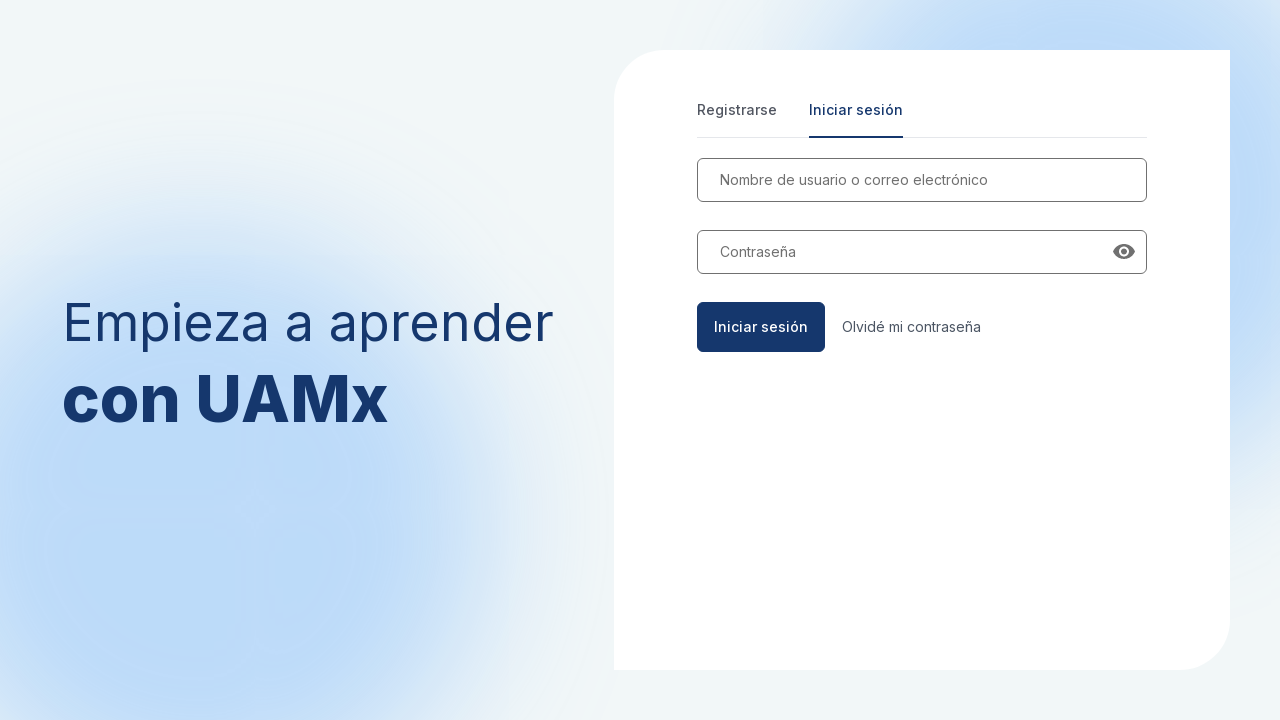

--- FILE ---
content_type: text/html; charset=utf-8
request_url: https://apps-uamx.uam.es/authn/login?next=%2Fcourses%2Fcourse-v1%3ACIVIS%2BPEnActx%2B01%2Fabout
body_size: 631
content:
<!doctype html><html lang="en-us"><head><title>Authentication</title><meta charset="utf-8"><meta name="viewport" content="width=device-width,initial-scale=1"><link rel="shortcut icon" href="" type="image/x-icon"/><script src="https://cdnjs.cloudflare.com/ajax/libs/iframe-resizer/4.4.4/iframeResizer.contentWindow.min.js" integrity="sha512-IWwZFBvHzN41wNI6etRLLuLrDDj/6AwJcPt7cmKJAzluYTIHHQ1PF8wh0rSy05jxEvvjflVvH2MxeV6riyEEXg==" crossorigin="anonymous" referrerpolicy="no-referrer"></script><script defer="defer" src="/authn/runtime.c352bbf3906f4391be2d.js"></script><script defer="defer" src="/authn/930.248480e28da182912e15.js"></script><script defer="defer" src="/authn/app.7c9631103f6ef9d8e35f.js"></script><link href="/authn/app.7c9631103f6ef9d8e35f.css" rel="stylesheet"></head><body><div id="root"></div><script type="text/javascript">var PARAGON_THEME = { "paragon": { "version": "22.8.1", "themeUrls": { "core": {}, "variants": {} } }, "brand": { "version": "2.4.2", "themeUrls": { "core": {}, "variants": {} } } };</script></body></html>

--- FILE ---
content_type: text/javascript; charset=utf-8
request_url: https://apps-uamx.uam.es/authn/app.7c9631103f6ef9d8e35f.js
body_size: 186903
content:
"use strict";(globalThis.webpackChunk_edx_frontend_app_authn=globalThis.webpackChunk_edx_frontend_app_authn||[]).push([[524],{96318:(e,t,r)=>{r.d(t,{A:()=>a}),r(77810),r(64922);const a=async function(){try{const{DIRECT_PLUGIN:e,PLUGIN_OPERATIONS:t}=await Promise.resolve().then((function(){var e=new Error("Cannot find module '@openedx/frontend-plugin-framework'");throw e.code="MODULE_NOT_FOUND",e}))}catch{}return{pluginSlots:{}}}},54619:(e,t,r)=>{r(13927),r(74270);var a=r(77810),o=r(22483),i=r(56454),n=r(4740),s=r(23239),l=r(66783),d=r(35049);const c={SESSION_COOKIE_DOMAIN:"MISSING_ENV_VAR".SESSION_COOKIE_DOMAIN,USER_RETENTION_COOKIE_NAME:"null",DISABLE_ENTERPRISE_LOGIN:"",ENABLE_AUTO_GENERATED_USERNAME:!1,ENABLE_DYNAMIC_REGISTRATION_FIELDS:!1,ENABLE_PROGRESSIVE_PROFILING_ON_AUTHN:!1,ENABLE_POST_REGISTRATION_RECOMMENDATIONS:!1,MARKETING_EMAILS_OPT_IN:"",SHOW_CONFIGURABLE_EDX_FIELDS:!1,SHOW_REGISTRATION_LINKS:"false"!=="MISSING_ENV_VAR".SHOW_REGISTRATION_LINKS,ENABLE_IMAGE_LAYOUT:!1,ACTIVATION_EMAIL_SUPPORT_LINK:"MISSING_ENV_VAR".ACTIVATION_EMAIL_SUPPORT_LINK||null,AUTHN_PROGRESSIVE_PROFILING_SUPPORT_LINK:"null",LOGIN_ISSUE_SUPPORT_LINK:null,PASSWORD_RESET_SUPPORT_LINK:"MISSING_ENV_VAR".PASSWORD_RESET_SUPPORT_LINK||null,POST_REGISTRATION_REDIRECT_URL:"",PRIVACY_POLICY:"MISSING_ENV_VAR".PRIVACY_POLICY||null,SEARCH_CATALOG_URL:null,TOS_AND_HONOR_CODE:"MISSING_ENV_VAR".TOS_AND_HONOR_CODE||null,TOS_LINK:"MISSING_ENV_VAR".TOS_LINK||null,BANNER_IMAGE_LARGE:"",BANNER_IMAGE_MEDIUM:"",BANNER_IMAGE_SMALL:"",BANNER_IMAGE_EXTRA_SMALL:"",GENERAL_RECOMMENDATIONS:"MISSING_ENV_VAR".GENERAL_RECOMMENDATIONS||"[]",INFO_EMAIL:"",ZENDESK_KEY:"",ZENDESK_LOGO_URL:"",ALGOLIA_APP_ID:"MISSING_ENV_VAR".ALGOLIA_APP_ID||"",ALGOLIA_SEARCH_API_KEY:"MISSING_ENV_VAR".ALGOLIA_SEARCH_API_KEY||""},m=JSON.parse('{"dropzone.Dropzone.invalidSizeLessError":{"developer_comment":"&#39;n Boodskap wat gewys word wanneer &#39;n lêer met minder as minimum toegelate grootte in Dropzone opgelaai word.","string":"Lêer moet groter as {size} wees."},"dropzone.Dropzone.invalidSizeMoreError":{"developer_comment":"&#39;n Boodskap wat gewys word wanneer &#39;n lêer met meer as maksimum toegelate grootte in Dropzone opgelaai word.","string":"Lêer moet minder as {size} wees."},"dropzone.Dropzone.invalidType":{"developer_comment":"&#39;n Boodskap wat gewys word wanneer &#39;n lêer met verkeerde MIME-tipe opgelaai word.","string":"Die lêertipe moet {count, plural, one { {typeString} file} ander {een van {typeString} lêers}} wees."},"dropzone.Dropzone.multipleDraggedError":{"developer_comment":"&#39;n Boodskap wat gewys word wanneer veelvuldige lêers oor Dropzone gesleep word.","string":"Slegs een oplaai word toegelaat."},"dropzone.Dropzone.unexpectedValidationError":{"developer_comment":"&#39;n Boodskap wat om onbekende rede gewys word in gevallêervalidering in Dropzone-komponent.","string":"&#39;n Onverwagte probleem het tydens lêervalidering voorgekom. Probeer asseblief weer."},"dropzone.Dropzone.uploadError":{"developer_comment":"&#39;n Boodskap wat gewys word indien lêer oplaai in Dropzone-komponent lei tot &#39;n fout.","string":"&#39;n Probleem het voorgekom tydens die oplaai van jou lêer. Probeer asseblief weer."},"pgn.Alert.closeLabel":{"developer_comment":"Etiket van &#39;n toemaakknoppie op Alert-komponent","string":"Verwerp"},"pgn.CardCarousel.scrollToNext":{"developer_comment":"Toeganklikheidsteks wat die handeling beskryf om &#39;n rolbare karrousel na die volgende element te navigeer","string":"Blaai na volgende"},"pgn.CardCarousel.scrollToPrevious":{"developer_comment":"Toeganklikheidsteks wat die handeling beskryf om &#39;n rolbare karrousel na die vorige element te navigeer","string":"Blaai na vorige"},"pgn.ChipCarousel.scrollToNext":{"developer_comment":"Toeganklikheidsteks wat die handeling beskryf om &#39;n rolbare karrousel na die volgende element te navigeer","string":"Blaai na volgende"},"pgn.ChipCarousel.scrollToPrevious":{"developer_comment":"Toeganklikheidsteks wat die handeling beskryf om &#39;n rolbare karrousel na die vorige element te navigeer","string":"Blaai na vorige"},"pgn.DataTable.BaseSelectionStatus.allSelectedText":{"developer_comment":"Teks vir alle geselekteerde etikette","string":"Alle {numSelectedRows} gekies"},"pgn.DataTable.BaseSelectionStatus.clearSelectionText":{"developer_comment":"&#39;n Etiket van vee alles seleksie-knoppie.","string":"Vee keuse uit"},"pgn.DataTable.BaseSelectionStatus.selectAllText":{"developer_comment":"&#39;n Etiket vir kies alles-knoppie.","string":"Kies alle {itemCount}"},"pgn.DataTable.BaseSelectionStatus.selectedText":{"developer_comment":"Teks vir geselekteerde etiket","string":"{numSelectedRows} gekies"},"pgn.DataTable.BaseSelectionStatus.selectedTextPaginated":{"developer_comment":"Teks vir geselekteerde etiket wanneer tabel gepagineer is","string":"{numSelectedRows} gekies ( {numSelectedRowsOnPage} hieronder gewys)"},"pgn.DataTable.ExpandAll.collapseAllLabel":{"developer_comment":"Etiket van &#39;n aksieknoppie wat alle uitbreidbare rye van DataTable invou.","string":"Vou alles in"},"pgn.DataTable.ExpandAll.expandAllLabel":{"developer_comment":"Etiket van &#39;n aksieknoppie wat alle uitbreidbare rye van DataTable uitbrei.","string":"Brei alles uit"},"pgn.DataTable.FilterStatus.clearFiltersText":{"developer_comment":"&#39;n Teks wat op die `Vee filters`-knoppie verskyn","string":"Vee filters uit"},"pgn.DataTable.RowStatus.statusText":{"developer_comment":"&#39;n Teks wat beskryf hoeveel rye in die tabel getoon word","string":"Wys tans {firstRow} - {lastRow} van {itemCount} ."},"pgn.DataTable.SidebarFilters.title":{"developer_comment":"Titel vir die sidebar filters komponent","string":"Filters"},"pgn.Dropzone.DefaultContent.fileSizeBetween":{"developer_comment":"&#39;n Boodskap wat gewys word wanneer opgelaaide lêer se grootte moet binne gegewe reeks wees.","string":"Tussen {sizeMin} en {sizeMax}"},"pgn.Dropzone.DefaultContent.fileSizeMax":{"developer_comment":"&#39;n Boodskap wat gewys word wanneer die lêer opgelaai word, moet groter as &#39;n sekere waarde wees.","string":"Maksimum {sizeMax}"},"pgn.Dropzone.DefaultContent.fileSizeMin":{"developer_comment":"&#39;n Boodskap wat gewys word wanneer die lêer opgelaai word, moet groter as &#39;n sekere waarde wees.","string":"Min {sizeMin}"},"pgn.Dropzone.DefaultContent.fileTypeRestriction":{"developer_comment":"&#39;n Boodskap wat gewys word wanneer die lêer opgelaai word, moet van sekere tipe(s) wees.","string":"Laai {count, plural, one { {firstPart} files} op ander { {firstPart} of {secondPart} lêers}}"},"pgn.Dropzone.DefaultContent.label":{"developer_comment":"&#39;n Teks wat verskyn as &#39;n etiket vir invoer van Dropzone-komponent.","string":"Sleep en los jou lêer hier of klik om op te laai."},"pgn.Dropzone.UploadProgress.cancelLabel":{"developer_comment":"Etiket van &#39;n kanselleer-knoppie wat tydens lêeroplaai in Dropzone-komponent gewys word.","string":"Kanselleer"},"pgn.Dropzone.UploadProgress.uploadLabel":{"developer_comment":"&#39;n Teks wat naby &#39;n vorderingsbalk gewys word tydens lêeroplaai in Dropzone-komponent.","string":"Laai tans {filename} op."},"pgn.FormAutosuggest.iconButtonClosed":{"developer_comment":"&#39;n Boodskap wat gewys word in geval wanneer die outovoorstel-kieslys oopgemaak word.","string":"Maak die opsiekieslys toe"},"pgn.FormAutosuggest.iconButtonOpened":{"developer_comment":"&#39;n Boodskap wat gewys word in geval wanneer die outovoorstel-kieslys gesluit is.","string":"Maak die opsiekieslys oop"},"pgn.ProductTour.Checkpoint.bottom-position-text":{"developer_comment":"Skermleserboodskap om gebruiker in kennis te stel dat hulle onderaan die produktoerstap geleë is.","string":"Onderaan stap {step}"},"pgn.ProductTour.Checkpoint.top-position-text":{"developer_comment":"Skermleserboodskap om gebruiker in kennis te stel dat hulle onderaan die produktoerstap geleë is.","string":"Bo aan stap {step}"},"pgn.Toast.closeLabel":{"developer_comment":"Maak etiket vir Toast-komponent toe","string":"Naby"}}'),u=JSON.parse('{"dropzone.Dropzone.invalidSizeLessError":{"developer_comment":"A message shown when a file with less than minimum allowed size is being uploaded in Dropzone.","string":"يجب أن يكون حجم الملف أكبر من {size}."},"dropzone.Dropzone.invalidSizeMoreError":{"developer_comment":"A message shown when a file with more than maximum allowed size is being uploaded in Dropzone.","string":"يجب أن يكون حجم الملف أقل من {size}."},"dropzone.Dropzone.invalidType":{"developer_comment":"A message shown when a file with wrong MIME type is being uploaded.","string":"نوع الملف يجب ان يكون {count, plural, one {{typeString} الملف} other {احدى من  {typeString} ملفات}}."},"dropzone.Dropzone.multipleDraggedError":{"developer_comment":"A message shown when multiple files are dragged over Dropzone.","string":"يسمح بتحميل ملف واحد فقط."},"dropzone.Dropzone.unexpectedValidationError":{"developer_comment":"A message shown in case file validation in Dropzone component for unknown reason.","string":"حدثت مشكلة غير متوقعة أثناء التحقق من صحة الملف. رجاءً حاول مرة اخرى."},"dropzone.Dropzone.uploadError":{"developer_comment":"A message shown in case file upload in Dropzone component results in an error.","string":"حدثت مشكلة أثناء رفع ملفك. رجاءً حاول مجددًا."},"pgn.Alert.closeLabel":{"developer_comment":"Label of a close button on Alert component","string":"تجاهل"},"pgn.CardCarousel.scrollToNext":{"developer_comment":"Accessibility text describing the action for navigating a scrollable carousel to the next element","string":"انتقل إلى التالي"},"pgn.CardCarousel.scrollToPrevious":{"developer_comment":"Accessibility text describing the action for navigating a scrollable carousel to the previous element","string":"انتقل إلى السابق"},"pgn.ChipCarousel.scrollToNext":{"developer_comment":"","string":""},"pgn.ChipCarousel.scrollToPrevious":{"developer_comment":"","string":""},"pgn.DataTable.BaseSelectionStatus.allSelectedText":{"developer_comment":"Text for all selected label","string":"تم تحديد الـ {numSelectedRows} كلها"},"pgn.DataTable.BaseSelectionStatus.clearSelectionText":{"developer_comment":"A label of clear all selection button.","string":"إلغاء التحديد"},"pgn.DataTable.BaseSelectionStatus.selectAllText":{"developer_comment":"A label for select all button.","string":"تحديد الـ {itemCount} كلها"},"pgn.DataTable.BaseSelectionStatus.selectedText":{"developer_comment":"Text for selected label","string":"تم تحديد {numSelectedRows}"},"pgn.DataTable.BaseSelectionStatus.selectedTextPaginated":{"developer_comment":"Text for selected label when table is paginated","string":"تم تحديد {numSelectedRows} ({numSelectedRowsOnPage} موضح أدناه)"},"pgn.DataTable.ExpandAll.collapseAllLabel":{"developer_comment":"Label of an action button that collapses all expandable rows of DataTable.","string":"طي الكل"},"pgn.DataTable.ExpandAll.expandAllLabel":{"developer_comment":"Label of an action button that expands all expandable rows of DataTable.","string":"فتح الكل"},"pgn.DataTable.FilterStatus.clearFiltersText":{"developer_comment":"A text that appears on the `Clear filters` button","string":"إزالة المرشحات"},"pgn.DataTable.RowStatus.statusText":{"developer_comment":"A text describing how many rows is shown in the table","string":""},"pgn.DataTable.SidebarFilters.title":{"developer_comment":"Title for the sidebar filters component","string":"المرشحات"},"pgn.Dropzone.DefaultContent.fileSizeBetween":{"developer_comment":"A message shown when uploaded file\'s size must be in given range.","string":"بين {sizeMin} و {sizeMax}"},"pgn.Dropzone.DefaultContent.fileSizeMax":{"developer_comment":"A message shown when uploaded file\'s size must be more than some value.","string":"أقصى قيمة {sizeMax}"},"pgn.Dropzone.DefaultContent.fileSizeMin":{"developer_comment":"A message shown when uploaded file\'s size must be more than some value.","string":"أدنى قيمة {sizeMin}"},"pgn.Dropzone.DefaultContent.fileTypeRestriction":{"developer_comment":"A message shown when uploaded file must be of certain type(s).","string":"ارفع ملفات {count ، plural, one {{firstPart}} other {{firstPart} أو {secondPart}}}."},"pgn.Dropzone.DefaultContent.label":{"developer_comment":"A text that appears as a label for input of Dropzone component.","string":"اسحب و ألق ملفك هنا أو انقر للرفع."},"pgn.Dropzone.UploadProgress.cancelLabel":{"developer_comment":"Label of a cancel button that is shown during file upload in Dropzone component.","string":"إلغاء"},"pgn.Dropzone.UploadProgress.uploadLabel":{"developer_comment":"A text that is shown near a progress bar during file upload in Dropzone component.","string":"رفع {filename} جارٍ."},"pgn.FormAutosuggest.iconButtonClosed":{"developer_comment":"A message shown in case when the autosuggest menu is opened.","string":"إغلاق قائمة الخيارات"},"pgn.FormAutosuggest.iconButtonOpened":{"developer_comment":"A message shown in case when the autosuggest menu is closed.","string":"فتح قائمة الخيارات"},"pgn.ProductTour.Checkpoint.bottom-position-text":{"developer_comment":"","string":""},"pgn.ProductTour.Checkpoint.top-position-text":{"developer_comment":"","string":""},"pgn.Toast.closeLabel":{"developer_comment":"Close label for Toast component","string":"إغلاق "}}'),p=JSON.parse('{"dropzone.Dropzone.invalidSizeLessError":{"developer_comment":"En meddelelse, der vises, når en fil med mindre end den tilladte minimumsstørrelse uploades i Dropzone.","string":"Filen skal være større end {size} ."},"dropzone.Dropzone.invalidSizeMoreError":{"developer_comment":"En besked, der vises, når en fil med mere end maksimal tilladt størrelse uploades i Dropzone.","string":"Filen skal være mindre end {size} ."},"dropzone.Dropzone.invalidType":{"developer_comment":"En meddelelse, der vises, når en fil med forkert MIME-type uploades.","string":"Filtypen skal være {count, plural, one { {typeString} file} other {one of {typeString} files}}."},"dropzone.Dropzone.multipleDraggedError":{"developer_comment":"En besked, der vises, når flere filer trækkes over Dropzone.","string":"Kun én upload tilladt."},"dropzone.Dropzone.unexpectedValidationError":{"developer_comment":"En besked vist i sagsfilvalidering i Dropzone-komponent af ukendt årsag.","string":"Der opstod et uventet problem under filvalidering. Prøv igen."},"dropzone.Dropzone.uploadError":{"developer_comment":"En meddelelse vist i tilfælde af filupload i Dropzone-komponenten resulterer i en fejl.","string":"Der opstod et problem under upload af din fil. Prøv igen."},"pgn.Alert.closeLabel":{"developer_comment":"Etiket på en lukkeknap på Alert-komponent","string":"Afskedige"},"pgn.CardCarousel.scrollToNext":{"developer_comment":"Tilgængelighedstekst, der beskriver handlingen for at navigere en rullebar karrusel til det næste element","string":"Rul til næste"},"pgn.CardCarousel.scrollToPrevious":{"developer_comment":"Tilgængelighedstekst, der beskriver handlingen for at navigere en rullebar karrusel til det forrige element","string":"Rul til forrige"},"pgn.ChipCarousel.scrollToNext":{"developer_comment":"Tilgængelighedstekst, der beskriver handlingen for at navigere en rullebar karrusel til det næste element","string":"Rul til næste"},"pgn.ChipCarousel.scrollToPrevious":{"developer_comment":"Tilgængelighedstekst, der beskriver handlingen for at navigere en rullebar karrusel til det forrige element","string":"Rul til forrige"},"pgn.DataTable.BaseSelectionStatus.allSelectedText":{"developer_comment":"Tekst for alle valgte etiketter","string":"Alle {numSelectedRows} er valgt"},"pgn.DataTable.BaseSelectionStatus.clearSelectionText":{"developer_comment":"En etiket med knappen Ryd alt.","string":"Ryd markering"},"pgn.DataTable.BaseSelectionStatus.selectAllText":{"developer_comment":"En etiket til knappen Vælg alle.","string":"Vælg alle {itemCount}"},"pgn.DataTable.BaseSelectionStatus.selectedText":{"developer_comment":"Tekst til valgt etiket","string":"{numSelectedRows} valgt"},"pgn.DataTable.BaseSelectionStatus.selectedTextPaginated":{"developer_comment":"Tekst til valgt etiket, når tabellen er pagineret","string":"{numSelectedRows} valgt ( {numSelectedRowsOnPage} vist nedenfor)"},"pgn.DataTable.ExpandAll.collapseAllLabel":{"developer_comment":"Etiket på en handlingsknap, der skjuler alle udvidelige rækker af DataTable.","string":"Skjul alle"},"pgn.DataTable.ExpandAll.expandAllLabel":{"developer_comment":"Etiket på en handlingsknap, der udvider alle rækker af DataTable, der kan udvides.","string":"Udvid alle"},"pgn.DataTable.FilterStatus.clearFiltersText":{"developer_comment":"En tekst, der vises på knappen &#39;Ryd filtre&#39;","string":"Ryd filtre"},"pgn.DataTable.RowStatus.statusText":{"developer_comment":"En tekst, der beskriver, hvor mange rækker der er vist i tabellen","string":"Viser {firstRow} - {lastRow} af {itemCount} ."},"pgn.DataTable.SidebarFilters.title":{"developer_comment":"Titel for sidebjælkefiltre-komponenten","string":"Filtre"},"pgn.Dropzone.DefaultContent.fileSizeBetween":{"developer_comment":"En meddelelse, der vises, når den uploadede fils størrelse skal være inden for et givet område.","string":"Mellem {sizeMin} og {sizeMax}"},"pgn.Dropzone.DefaultContent.fileSizeMax":{"developer_comment":"En meddelelse, der vises, når den uploadede fils størrelse skal være større end en vis værdi.","string":"Max {sizeMax}"},"pgn.Dropzone.DefaultContent.fileSizeMin":{"developer_comment":"En meddelelse, der vises, når den uploadede fils størrelse skal være større end en vis værdi.","string":"Min {sizeMin}"},"pgn.Dropzone.DefaultContent.fileTypeRestriction":{"developer_comment":"En meddelelse, der vises, når filen uploades, skal være af en eller flere typer.","string":"Upload {count, plural, one { {firstPart} files} other { {firstPart} or {secondPart} files}}"},"pgn.Dropzone.DefaultContent.label":{"developer_comment":"En tekst, der vises som en etiket til input af Dropzone-komponent.","string":"Træk og slip din fil her, eller klik for at uploade."},"pgn.Dropzone.UploadProgress.cancelLabel":{"developer_comment":"Etiket på en annulleringsknap, der vises under filupload i Dropzone-komponenten.","string":"Afbestille"},"pgn.Dropzone.UploadProgress.uploadLabel":{"developer_comment":"En tekst, der vises nær en statuslinje under filupload i Dropzone-komponenten.","string":"Uploader {filename} ."},"pgn.FormAutosuggest.iconButtonClosed":{"developer_comment":"En meddelelse vises i tilfælde af, at autoforslagsmenuen åbnes.","string":"Luk indstillingsmenuen"},"pgn.FormAutosuggest.iconButtonOpened":{"developer_comment":"En meddelelse vises i tilfælde af, at autosuggest-menuen er lukket.","string":"Åbn indstillingsmenuen"},"pgn.ProductTour.Checkpoint.bottom-position-text":{"developer_comment":"Skærmlæsermeddelelse for at give brugeren besked om, at de er placeret nederst i produktrundvisningstrinnet.","string":"Nederst i trin {step}"},"pgn.ProductTour.Checkpoint.top-position-text":{"developer_comment":"Skærmlæsermeddelelse for at give brugeren besked om, at de er placeret nederst i produktrundvisningstrinnet.","string":"Øverst på trin {step}"},"pgn.Toast.closeLabel":{"developer_comment":"Luk etiket til Toast-komponent","string":"Tæt"}}'),g=JSON.parse('{"dropzone.Dropzone.invalidSizeLessError":{"developer_comment":"A message shown when a file with less than minimum allowed size is being uploaded in Dropzone.","string":"File must be larger than {size}."},"dropzone.Dropzone.invalidSizeMoreError":{"developer_comment":"A message shown when a file with more than maximum allowed size is being uploaded in Dropzone.","string":"File must be less than {size}."},"dropzone.Dropzone.invalidType":{"developer_comment":"A message shown when a file with wrong MIME type is being uploaded.","string":"The file type must be {count, plural, one {{typeString} file} other {one of {typeString} files}}."},"dropzone.Dropzone.multipleDraggedError":{"developer_comment":"A message shown when multiple files are dragged over Dropzone.","string":"Only one upload permitted."},"dropzone.Dropzone.unexpectedValidationError":{"developer_comment":"A message shown in case file validation in Dropzone component for unknown reason.","string":"An unexpected problem occured during file validation. Please try again."},"dropzone.Dropzone.uploadError":{"developer_comment":"A message shown in case file upload in Dropzone component results in an error.","string":"A problem occured while uploading your file. Please try again."},"pgn.Alert.closeLabel":{"developer_comment":"Label of a close button on Alert component","string":"Dismiss"},"pgn.CardCarousel.scrollToNext":{"developer_comment":"Accessibility text describing the action for navigating a scrollable carousel to the next element","string":"Scroll to next"},"pgn.CardCarousel.scrollToPrevious":{"developer_comment":"Accessibility text describing the action for navigating a scrollable carousel to the previous element","string":"Scroll to previous"},"pgn.DataTable.BaseSelectionStatus.allSelectedText":{"developer_comment":"Text for all selected label","string":"All {numSelectedRows} selected"},"pgn.DataTable.BaseSelectionStatus.clearSelectionText":{"developer_comment":"A label of clear all selection button.","string":"Clear selection"},"pgn.DataTable.BaseSelectionStatus.selectAllText":{"developer_comment":"A label for select all button.","string":"Select all {itemCount}"},"pgn.DataTable.BaseSelectionStatus.selectedText":{"developer_comment":"Text for selected label","string":"{numSelectedRows} selected"},"pgn.DataTable.BaseSelectionStatus.selectedTextPaginated":{"developer_comment":"Text for selected label when table is paginated","string":"{numSelectedRows} selected ({numSelectedRowsOnPage} shown below)"},"pgn.DataTable.ExpandAll.collapseAllLabel":{"developer_comment":"Label of an action button that collapses all expandable rows of DataTable.","string":"Alles einklappen"},"pgn.DataTable.ExpandAll.expandAllLabel":{"developer_comment":"Label of an action button that expands all expandable rows of DataTable.","string":"Alles ausklappen"},"pgn.DataTable.FilterStatus.clearFiltersText":{"developer_comment":"A text that appears on the `Clear filters` button","string":"Clear filters"},"pgn.DataTable.RowStatus.statusText":{"developer_comment":"A text describing how many rows is shown in the table","string":"Showing {pageSize} of {itemCount}."},"pgn.DataTable.SidebarFilters.title":{"developer_comment":"Title for the sidebar filters component","string":"Filters"},"pgn.Dropzone.DefaultContent.fileSizeBetween":{"developer_comment":"A message shown when uploaded file\'s size must be in given range.","string":"Between {sizeMin} and {sizeMax}"},"pgn.Dropzone.DefaultContent.fileSizeMax":{"developer_comment":"A message shown when uploaded file\'s size must be more than some value.","string":"Max {sizeMax}"},"pgn.Dropzone.DefaultContent.fileSizeMin":{"developer_comment":"A message shown when uploaded file\'s size must be more than some value.","string":"Min {sizeMin}"},"pgn.Dropzone.DefaultContent.fileTypeRestriction":{"developer_comment":"A message shown when uploaded file must be of certain type(s).","string":"Upload {count, plural, one {{firstPart} files} other {{firstPart} or {secondPart} files}}"},"pgn.Dropzone.DefaultContent.label":{"developer_comment":"A text that appears as a label for input of Dropzone component.","string":"Drag and drop your file here or click to upload."},"pgn.Dropzone.UploadProgress.cancelLabel":{"developer_comment":"Label of a cancel button that is shown during file upload in Dropzone component.","string":"Abbrechen"},"pgn.Dropzone.UploadProgress.uploadLabel":{"developer_comment":"A text that is shown near a progress bar during file upload in Dropzone component.","string":"Uploading {filename}."},"pgn.FormAutosuggest.iconButtonClosed":{"developer_comment":"A message shown in case when the autosuggest menu is opened.","string":"Close the options menu"},"pgn.FormAutosuggest.iconButtonOpened":{"developer_comment":"A message shown in case when the autosuggest menu is closed.","string":"Open the options menu"},"pgn.Toast.closeLabel":{"developer_comment":"Close label for Toast component","string":"Schließen"}}'),h=JSON.parse('{"dropzone.Dropzone.invalidSizeLessError":{"developer_comment":"Eine Meldung wird angezeigt, wenn eine Datei mit einer geringeren als der zulässigen Mindestgröße in Dropzone hochgeladen wird.","string":"Die Datei muss größer als {size} sein."},"dropzone.Dropzone.invalidSizeMoreError":{"developer_comment":"Eine Meldung wird angezeigt, wenn eine Datei mit mehr als der maximal zulässigen Größe in Dropzone hochgeladen wird.","string":"Die Datei muss kleiner als {size} sein."},"dropzone.Dropzone.invalidType":{"developer_comment":"Eine Meldung wird angezeigt, wenn eine Datei mit falschem MIME-Typ hochgeladen wird.","string":"Der Dateityp muss {count, plural, one { {typeString} file} other {one of {typeString} files}} sein."},"dropzone.Dropzone.multipleDraggedError":{"developer_comment":"Eine Meldung wird angezeigt, wenn mehrere Dateien über Dropzone gezogen werden.","string":"Es ist nur ein Upload zulässig."},"dropzone.Dropzone.unexpectedValidationError":{"developer_comment":"Aus unbekanntem Grund wird bei der Validierung der Falldatei in der Dropzone-Komponente eine Meldung angezeigt.","string":"Bei der Dateivalidierung ist ein unerwartetes Problem aufgetreten. Bitte versuche es erneut."},"dropzone.Dropzone.uploadError":{"developer_comment":"Eine Meldung wird angezeigt, wenn das Hochladen einer Datei in die Dropzone-Komponente zu einem Fehler führt.","string":"Beim Hochladen Ihrer Datei ist ein Problem aufgetreten. Bitte versuche es erneut."},"pgn.Alert.closeLabel":{"developer_comment":"Beschriftung einer Schließen-Schaltfläche in der Alert-Komponente","string":"Tour Beenden"},"pgn.CardCarousel.scrollToNext":{"developer_comment":"Barrierefreiheitstext, der die Aktion zum Navigieren in einem scrollbaren Karussell zum nächsten Element beschreibt","string":"Scrollen Sie zum nächsten"},"pgn.CardCarousel.scrollToPrevious":{"developer_comment":"Barrierefreiheitstext, der die Aktion zum Navigieren in einem scrollbaren Karussell zum vorherigen Element beschreibt","string":"Scrollen Sie zum vorherigen"},"pgn.ChipCarousel.scrollToNext":{"developer_comment":"Barrierefreiheitstext, der die Aktion zum Navigieren in einem scrollbaren Karussell zum nächsten Element beschreibt","string":"Scrollen Sie zum nächsten"},"pgn.ChipCarousel.scrollToPrevious":{"developer_comment":"Barrierefreiheitstext, der die Aktion zum Navigieren in einem scrollbaren Karussell zum vorherigen Element beschreibt","string":"Scrollen Sie zum vorherigen"},"pgn.DataTable.BaseSelectionStatus.allSelectedText":{"developer_comment":"Text für alle ausgewählten Etiketten","string":"Alle {numSelectedRows} ausgewählt"},"pgn.DataTable.BaseSelectionStatus.clearSelectionText":{"developer_comment":"Eine Beschriftung der Schaltfläche „Alle Auswahl löschen“.","string":"Klare Auswahl"},"pgn.DataTable.BaseSelectionStatus.selectAllText":{"developer_comment":"Eine Beschriftung für die Schaltfläche „Alle auswählen“.","string":"Alle auswählen {itemCount}"},"pgn.DataTable.BaseSelectionStatus.selectedText":{"developer_comment":"Text für ausgewähltes Etikett","string":"{numSelectedRows} ausgewählt"},"pgn.DataTable.BaseSelectionStatus.selectedTextPaginated":{"developer_comment":"Text für die ausgewählte Beschriftung, wenn die Tabelle paginiert ist","string":"{numSelectedRows} ausgewählt ( {numSelectedRowsOnPage} unten gezeigt)"},"pgn.DataTable.ExpandAll.collapseAllLabel":{"developer_comment":"Bezeichnung einer Aktionsschaltfläche, die alle erweiterbaren Zeilen von DataTable reduziert.","string":"Alles zusammenklappen"},"pgn.DataTable.ExpandAll.expandAllLabel":{"developer_comment":"Bezeichnung einer Aktionsschaltfläche, die alle erweiterbaren Zeilen von DataTable erweitert.","string":"Alle erweitern"},"pgn.DataTable.FilterStatus.clearFiltersText":{"developer_comment":"Ein Text, der auf der Schaltfläche „Filter löschen“ angezeigt wird","string":"Filter löschen"},"pgn.DataTable.RowStatus.statusText":{"developer_comment":"Ein Text, der beschreibt, wie viele Zeilen in der Tabelle angezeigt werden","string":"Zeigt {firstRow} - {lastRow} von {itemCount} ."},"pgn.DataTable.SidebarFilters.title":{"developer_comment":"Titel für die Seitenleistenfilterkomponente","string":"Filter"},"pgn.Dropzone.DefaultContent.fileSizeBetween":{"developer_comment":"Es wird eine Meldung angezeigt, wenn die Größe der hochgeladenen Datei im angegebenen Bereich liegen muss.","string":"Zwischen {sizeMin} und {sizeMax}"},"pgn.Dropzone.DefaultContent.fileSizeMax":{"developer_comment":"Es wird eine Meldung angezeigt, wenn die Größe der hochgeladenen Datei einen bestimmten Wert überschreiten muss.","string":"Max {sizeMax}"},"pgn.Dropzone.DefaultContent.fileSizeMin":{"developer_comment":"Es wird eine Meldung angezeigt, wenn die Größe der hochgeladenen Datei einen bestimmten Wert überschreiten muss.","string":"Min. {sizeMin}"},"pgn.Dropzone.DefaultContent.fileTypeRestriction":{"developer_comment":"Eine beim Hochladen der Datei angezeigte Meldung muss von einem oder mehreren bestimmten Typ(en) sein.","string":"Laden Sie {count, plural, one { {firstPart} files} other { {firstPart} or {secondPart} files}} hoch"},"pgn.Dropzone.DefaultContent.label":{"developer_comment":"Ein Text, der als Beschriftung für die Eingabe der Dropzone-Komponente erscheint.","string":"Ziehen Sie Ihre Datei per Drag-and-Drop hierher oder klicken Sie zum Hochladen."},"pgn.Dropzone.UploadProgress.cancelLabel":{"developer_comment":"Bezeichnung einer Abbrechen-Schaltfläche, die während des Datei-Uploads in der Dropzone-Komponente angezeigt wird.","string":"Löschen"},"pgn.Dropzone.UploadProgress.uploadLabel":{"developer_comment":"Ein Text, der während des Datei-Uploads in der Dropzone-Komponente neben einem Fortschrittsbalken angezeigt wird.","string":"Hochladen von {filename} ."},"pgn.FormAutosuggest.iconButtonClosed":{"developer_comment":"Eine Meldung wird angezeigt, wenn das Autosuggest-Menü geöffnet wird.","string":"Schließen Sie das Optionsmenü"},"pgn.FormAutosuggest.iconButtonOpened":{"developer_comment":"Eine Meldung wird angezeigt, wenn das Autosuggest-Menü geschlossen wird.","string":"Öffnen Sie das Optionsmenü"},"pgn.ProductTour.Checkpoint.bottom-position-text":{"developer_comment":"Bildschirmlesemeldung, um den Benutzer darüber zu informieren, dass er sich am Ende des Produkttourschritts befindet.","string":"Unterseite der Stufe {step}"},"pgn.ProductTour.Checkpoint.top-position-text":{"developer_comment":"Bildschirmlesemeldung, um den Benutzer darüber zu informieren, dass er sich am Ende des Produkttourschritts befindet.","string":"Oberseite der Stufe {step}"},"pgn.Toast.closeLabel":{"developer_comment":"Schließen Sie die Bezeichnung für die Toast-Komponente","string":"Schließen"}}'),f=JSON.parse('{"dropzone.Dropzone.invalidSizeLessError":{"developer_comment":"Ένα μήνυμα που εμφανίζεται όταν ένα αρχείο με μικρότερο από το ελάχιστο επιτρεπόμενο μέγεθος μεταφορτώνεται στο Dropzone.","string":"Το αρχείο πρέπει να είναι μεγαλύτερο από {size} ."},"dropzone.Dropzone.invalidSizeMoreError":{"developer_comment":"Ένα μήνυμα που εμφανίζεται όταν ένα αρχείο με μεγαλύτερο από το μέγιστο επιτρεπόμενο μέγεθος μεταφορτώνεται στο Dropzone.","string":"Το αρχείο πρέπει να είναι μικρότερο από {size} ."},"dropzone.Dropzone.invalidType":{"developer_comment":"Ένα μήνυμα που εμφανίζεται όταν γίνεται αποστολή ενός αρχείου με λάθος τύπο MIME.","string":"Ο τύπος αρχείου πρέπει να είναι {count, plural, one { {typeString} file} other {one of {typeString} files}}."},"dropzone.Dropzone.multipleDraggedError":{"developer_comment":"Ένα μήνυμα που εμφανίζεται όταν σύρονται πολλά αρχεία στο Dropzone.","string":"Επιτρέπεται μόνο μία μεταφόρτωση."},"dropzone.Dropzone.unexpectedValidationError":{"developer_comment":"Ένα μήνυμα που εμφανίζεται στην επικύρωση αρχείου υπόθεσης στο στοιχείο Dropzone για άγνωστο λόγο.","string":"Παρουσιάστηκε ένα μη αναμενόμενο πρόβλημα κατά την επικύρωση του αρχείου. ΠΑΡΑΚΑΛΩ προσπαθησε ξανα."},"dropzone.Dropzone.uploadError":{"developer_comment":"Ένα μήνυμα που εμφανίζεται στη μεταφόρτωση αρχείου υπόθεσης στο στοιχείο Dropzone οδηγεί σε σφάλμα.","string":"Παρουσιάστηκε πρόβλημα κατά τη μεταφόρτωση του αρχείου σας. ΠΑΡΑΚΑΛΩ προσπαθησε ξανα."},"pgn.Alert.closeLabel":{"developer_comment":"Ετικέτα ενός κουμπιού κλεισίματος στο στοιχείο ειδοποίησης","string":"Απόρριψη"},"pgn.CardCarousel.scrollToNext":{"developer_comment":"Κείμενο προσβασιμότητας που περιγράφει την ενέργεια για την πλοήγηση ενός καρουζέλ με δυνατότητα κύλισης στο επόμενο στοιχείο","string":"Κάντε κύλιση στο επόμενο"},"pgn.CardCarousel.scrollToPrevious":{"developer_comment":"Κείμενο προσβασιμότητας που περιγράφει την ενέργεια για την πλοήγηση ενός καρουζέλ με δυνατότητα κύλισης στο προηγούμενο στοιχείο","string":"Κάντε κύλιση στο προηγούμενο"},"pgn.ChipCarousel.scrollToNext":{"developer_comment":"Κείμενο προσβασιμότητας που περιγράφει την ενέργεια για την πλοήγηση ενός καρουζέλ με δυνατότητα κύλισης στο επόμενο στοιχείο","string":"Κάντε κύλιση στο επόμενο"},"pgn.ChipCarousel.scrollToPrevious":{"developer_comment":"Κείμενο προσβασιμότητας που περιγράφει την ενέργεια για την πλοήγηση ενός καρουζέλ με δυνατότητα κύλισης στο προηγούμενο στοιχείο","string":"Κάντε κύλιση στο προηγούμενο"},"pgn.DataTable.BaseSelectionStatus.allSelectedText":{"developer_comment":"Κείμενο για όλες τις επιλεγμένες ετικέτες","string":"Επιλέχθηκαν όλα {numSelectedRows}"},"pgn.DataTable.BaseSelectionStatus.clearSelectionText":{"developer_comment":"Μια ετικέτα με το κουμπί διαγραφής όλων των επιλογών.","string":"Καθαρή επιλογή"},"pgn.DataTable.BaseSelectionStatus.selectAllText":{"developer_comment":"Μια ετικέτα για το κουμπί επιλογής όλων.","string":"Επιλέξτε όλα {itemCount}"},"pgn.DataTable.BaseSelectionStatus.selectedText":{"developer_comment":"Κείμενο για την επιλεγμένη ετικέτα","string":"Επιλέχθηκε {numSelectedRows}"},"pgn.DataTable.BaseSelectionStatus.selectedTextPaginated":{"developer_comment":"Κείμενο για την επιλεγμένη ετικέτα κατά τη σελιδοποίηση του πίνακα","string":"Επιλέχθηκε {numSelectedRows} ( {numSelectedRowsOnPage} φαίνεται παρακάτω)"},"pgn.DataTable.ExpandAll.collapseAllLabel":{"developer_comment":"Ετικέτα ενός κουμπιού ενέργειας που συμπτύσσει όλες τις επεκτάσιμες σειρές του DataTable.","string":"Αναδίπλωση όλων"},"pgn.DataTable.ExpandAll.expandAllLabel":{"developer_comment":"Ετικέτα ενός κουμπιού ενέργειας που επεκτείνει όλες τις επεκτάσιμες σειρές του DataTable.","string":"Εμφάνιση όλων"},"pgn.DataTable.FilterStatus.clearFiltersText":{"developer_comment":"Ένα κείμενο που εμφανίζεται στο κουμπί &quot;Διαγραφή φίλτρων&quot;.","string":"Καθαρισμός φίλτρων"},"pgn.DataTable.RowStatus.statusText":{"developer_comment":"Ένα κείμενο που περιγράφει πόσες σειρές εμφανίζεται στον πίνακα","string":"Εμφάνιση {firstRow} - {lastRow} του {itemCount} ."},"pgn.DataTable.SidebarFilters.title":{"developer_comment":"Τίτλος για το στοιχείο φίλτρα πλευρικής γραμμής","string":"Φίλτρα"},"pgn.Dropzone.DefaultContent.fileSizeBetween":{"developer_comment":"Ένα μήνυμα που εμφανίζεται όταν το μέγεθος του αρχείου μεταφόρτωσης πρέπει να βρίσκεται σε δεδομένο εύρος.","string":"Μεταξύ {sizeMin} και {sizeMax}"},"pgn.Dropzone.DefaultContent.fileSizeMax":{"developer_comment":"Ένα μήνυμα που εμφανίζεται όταν το μέγεθος του αρχείου μεταφόρτωσης πρέπει να είναι μεγαλύτερη από κάποια τιμή.","string":"Μέγιστο {sizeMax}"},"pgn.Dropzone.DefaultContent.fileSizeMin":{"developer_comment":"Ένα μήνυμα που εμφανίζεται όταν το μέγεθος του αρχείου μεταφόρτωσης πρέπει να είναι μεγαλύτερη από κάποια τιμή.","string":"Ελάχ. {sizeMin}"},"pgn.Dropzone.DefaultContent.fileTypeRestriction":{"developer_comment":"Ένα μήνυμα που εμφανίζεται κατά τη μεταφόρτωση του αρχείου πρέπει να είναι συγκεκριμένου τύπου.","string":"Μεταφόρτωση {count, plural, one { {firstPart} files} other { {firstPart} or {secondPart} files}}"},"pgn.Dropzone.DefaultContent.label":{"developer_comment":"Ένα κείμενο που εμφανίζεται ως ετικέτα για την εισαγωγή του στοιχείου Dropzone.","string":"Σύρετε και αποθέστε το αρχείο σας εδώ ή κάντε κλικ για μεταφόρτωση."},"pgn.Dropzone.UploadProgress.cancelLabel":{"developer_comment":"Ετικέτα ενός κουμπιού ακύρωσης που εμφανίζεται κατά τη μεταφόρτωση αρχείου στο στοιχείο Dropzone.","string":"Ακύρωση"},"pgn.Dropzone.UploadProgress.uploadLabel":{"developer_comment":"Ένα κείμενο που εμφανίζεται κοντά σε μια γραμμή προόδου κατά τη μεταφόρτωση αρχείου στο στοιχείο Dropzone.","string":"Μεταφόρτωση {filename} ."},"pgn.FormAutosuggest.iconButtonClosed":{"developer_comment":"Ένα μήνυμα που εμφανίζεται σε περίπτωση που ανοίξει το μενού αυτόματης πρότασης.","string":"Κλείστε το μενού επιλογών"},"pgn.FormAutosuggest.iconButtonOpened":{"developer_comment":"Ένα μήνυμα που εμφανίζεται σε περίπτωση που το μενού αυτόματης πρότασης είναι κλειστό.","string":"Ανοίξτε το μενού επιλογών"},"pgn.ProductTour.Checkpoint.bottom-position-text":{"developer_comment":"Μήνυμα προγράμματος ανάγνωσης οθόνης για ειδοποίηση του χρήστη ότι βρίσκονται στο κάτω μέρος του βήματος περιήγησης προϊόντος.","string":"Κάτω βήματος {step}"},"pgn.ProductTour.Checkpoint.top-position-text":{"developer_comment":"Μήνυμα προγράμματος ανάγνωσης οθόνης για ειδοποίηση του χρήστη ότι βρίσκονται στο κάτω μέρος του βήματος περιήγησης προϊόντος.","string":"Κορυφή του βήματος {step}"},"pgn.Toast.closeLabel":{"developer_comment":"Κλείστε την ετικέτα για το στοιχείο τοστ","string":"Κλείσιμο"}}'),v=JSON.parse('{"dropzone.Dropzone.invalidSizeLessError":{"developer_comment":"Un mensaje que se muestra cuando se carga en Dropzone un archivo con un tamaño inferior al mínimo permitido.","string":"El archivo debe ser mayor que {size} ."},"dropzone.Dropzone.invalidSizeMoreError":{"developer_comment":"Un mensaje que se muestra cuando se carga en Dropzone un archivo con un tamaño superior al máximo permitido.","string":"El archivo debe ser menor que {size} ."},"dropzone.Dropzone.invalidType":{"developer_comment":"Un mensaje que se muestra cuando se carga un archivo con un tipo MIME incorrecto.","string":"El tipo de archivo debe ser {count, plural, one {{typeString} file} other {one of {typeString} files}}."},"dropzone.Dropzone.multipleDraggedError":{"developer_comment":"Un mensaje que se muestra cuando se arrastran varios archivos sobre Dropzone.","string":"Sólo se permite una carga."},"dropzone.Dropzone.unexpectedValidationError":{"developer_comment":"Se muestra un mensaje en el caso de validación del archivo en el componente Dropzone por motivo desconocido.","string":"Se produjo un problema inesperado durante la validación del archivo. Inténtalo de nuevo."},"dropzone.Dropzone.uploadError":{"developer_comment":"Se muestra un mensaje en caso de que la carga de archivos en el componente Dropzone genere un error.","string":"Se produjo un problema al cargar su archivo. Inténtalo de nuevo."},"pgn.Alert.closeLabel":{"developer_comment":"Etiqueta de un botón de cierre en el componente Alerta","string":"Descartar"},"pgn.CardCarousel.scrollToNext":{"developer_comment":"Texto de accesibilidad que describe la acción para navegar en un carrusel desplazable al siguiente elemento","string":"Desplazarse al siguiente"},"pgn.CardCarousel.scrollToPrevious":{"developer_comment":"Texto de accesibilidad que describe la acción para navegar en un carrusel desplazable al elemento anterior","string":"Desplazarse al anterior"},"pgn.ChipCarousel.scrollToNext":{"developer_comment":"Texto de accesibilidad que describe la acción para navegar en un carrusel desplazable al siguiente elemento","string":"Desplazarse al siguiente"},"pgn.ChipCarousel.scrollToPrevious":{"developer_comment":"Texto de accesibilidad que describe la acción para navegar en un carrusel desplazable al elemento anterior","string":"Desplazarse al anterior"},"pgn.DataTable.BaseSelectionStatus.allSelectedText":{"developer_comment":"Texto para todas las etiquetas seleccionadas","string":"Todos {numSelectedRows} seleccionados"},"pgn.DataTable.BaseSelectionStatus.clearSelectionText":{"developer_comment":"Una etiqueta del botón de borrar toda la selección.","string":"Selección clara"},"pgn.DataTable.BaseSelectionStatus.selectAllText":{"developer_comment":"Una etiqueta para el botón Seleccionar todo.","string":"Seleccionar todo {itemCount}"},"pgn.DataTable.BaseSelectionStatus.selectedText":{"developer_comment":"Texto para la etiqueta seleccionada","string":"{numSelectedRows} seleccionado"},"pgn.DataTable.BaseSelectionStatus.selectedTextPaginated":{"developer_comment":"Texto de la etiqueta seleccionada cuando la tabla está paginada","string":"{numSelectedRows} seleccionado ({numSelectedRowsOnPage} se muestra a continuación)"},"pgn.DataTable.ExpandAll.collapseAllLabel":{"developer_comment":"Etiqueta de un botón de acción que colapsa todas las filas expandibles de DataTable.","string":"Colapsar todo"},"pgn.DataTable.ExpandAll.expandAllLabel":{"developer_comment":"Etiqueta de un botón de acción que expande todas las filas expandibles de DataTable.","string":"Expandir todo"},"pgn.DataTable.FilterStatus.clearFiltersText":{"developer_comment":"Un texto que aparece en el botón `Borrar filtros`","string":"Borrar filtros"},"pgn.DataTable.RowStatus.statusText":{"developer_comment":"Un texto que describe cuántas filas se muestran en la tabla.","string":"Mostrando {firstRow} - {lastRow} de {itemCount} ."},"pgn.DataTable.SidebarFilters.title":{"developer_comment":"Título del componente de filtros de la barra lateral","string":"Filtros"},"pgn.Dropzone.DefaultContent.fileSizeBetween":{"developer_comment":"Se muestra un mensaje cuando el tamaño del archivo cargado debe estar dentro del rango determinado.","string":"Entre {sizeMin} y {sizeMax}"},"pgn.Dropzone.DefaultContent.fileSizeMax":{"developer_comment":"Se muestra un mensaje cuando el tamaño del archivo cargado debe ser mayor que algún valor.","string":"Max {sizeMax}"},"pgn.Dropzone.DefaultContent.fileSizeMin":{"developer_comment":"Se muestra un mensaje cuando el tamaño del archivo cargado debe ser mayor que algún valor.","string":"Min {sizeMin}"},"pgn.Dropzone.DefaultContent.fileTypeRestriction":{"developer_comment":"Un mensaje que se muestra cuando se carga un archivo debe ser de cierto tipo.","string":"Cargue {count, plural, one {archivos {firstPart} } other {archivos {firstPart} o {secondPart} }}"},"pgn.Dropzone.DefaultContent.label":{"developer_comment":"Un texto que aparece como una etiqueta para la entrada del componente Dropzone.","string":"Arrastre y suelte su archivo aquí o haga clic para cargarlo."},"pgn.Dropzone.UploadProgress.cancelLabel":{"developer_comment":"Etiqueta de un botón de cancelar que se muestra durante la carga de archivos en el componente Dropzone.","string":"Cancelar"},"pgn.Dropzone.UploadProgress.uploadLabel":{"developer_comment":"Un texto que se muestra cerca de una barra de progreso durante la carga de archivos en el componente Dropzone.","string":"Subiendo {filename} ."},"pgn.FormAutosuggest.iconButtonClosed":{"developer_comment":"Un mensaje que se muestra en caso de que se abra el menú de sugerencias automáticas.","string":"Cerrar el menú de opciones"},"pgn.FormAutosuggest.iconButtonOpened":{"developer_comment":"Un mensaje que se muestra en caso de que el menú de sugerencias automáticas esté cerrado.","string":"Abre el menú de opciones"},"pgn.ProductTour.Checkpoint.bottom-position-text":{"developer_comment":"Mensaje del lector de pantalla para notificar al usuario que se encuentra en la parte inferior del paso del recorrido por el producto.","string":"Parte inferior del paso {step}"},"pgn.ProductTour.Checkpoint.top-position-text":{"developer_comment":"Mensaje del lector de pantalla para notificar al usuario que se encuentra en la parte inferior del paso del recorrido por el producto.","string":"Parte superior del escalón {step}"},"pgn.Toast.closeLabel":{"developer_comment":"Cerrar etiqueta para el componente Toast","string":"Cerrar"}}'),b=JSON.parse('{"dropzone.Dropzone.invalidSizeLessError":{"developer_comment":"Un mensaje que se muestra cuando se carga en Dropzone un archivo con un tamaño inferior al mínimo permitido.","string":"El archivo debe ser mayor que {size} ."},"dropzone.Dropzone.invalidSizeMoreError":{"developer_comment":"Un mensaje que se muestra cuando se carga en Dropzone un archivo con un tamaño superior al máximo permitido.","string":"El archivo debe ser menor que {size} ."},"dropzone.Dropzone.invalidType":{"developer_comment":"Un mensaje que se muestra cuando se carga un archivo con un tipo MIME incorrecto.","string":"El tipo de archivo debe ser {count, plural, one { {typeString} file} other {one of {typeString} files}}."},"dropzone.Dropzone.multipleDraggedError":{"developer_comment":"Un mensaje que se muestra cuando se arrastran varios archivos sobre Dropzone.","string":"Sólo se permite una carga."},"dropzone.Dropzone.unexpectedValidationError":{"developer_comment":"Se muestra un mensaje en el caso de validación del archivo en el componente Dropzone por motivo desconocido.","string":"Se produjo un problema inesperado durante la validación del archivo. Inténtalo de nuevo."},"dropzone.Dropzone.uploadError":{"developer_comment":"Se muestra un mensaje en caso de que la carga de archivos en el componente Dropzone genere un error.","string":"Se produjo un problema al cargar su archivo. Inténtalo de nuevo."},"pgn.Alert.closeLabel":{"developer_comment":"Etiqueta de un botón de cierre en el componente Alerta","string":"Descartar"},"pgn.CardCarousel.scrollToNext":{"developer_comment":"Texto de accesibilidad que describe la acción para navegar en un carrusel desplazable al siguiente elemento","string":"Desplazarse al siguiente"},"pgn.CardCarousel.scrollToPrevious":{"developer_comment":"Texto de accesibilidad que describe la acción para navegar en un carrusel desplazable al elemento anterior","string":"Desplazarse al anterior"},"pgn.ChipCarousel.scrollToNext":{"developer_comment":"Texto de accesibilidad que describe la acción para navegar en un carrusel desplazable al siguiente elemento","string":"Desplazarse al siguiente"},"pgn.ChipCarousel.scrollToPrevious":{"developer_comment":"Texto de accesibilidad que describe la acción para navegar en un carrusel desplazable al elemento anterior","string":"Desplazarse al anterior"},"pgn.DataTable.BaseSelectionStatus.allSelectedText":{"developer_comment":"Texto para todas las etiquetas seleccionadas","string":"Todos {numSelectedRows} seleccionados"},"pgn.DataTable.BaseSelectionStatus.clearSelectionText":{"developer_comment":"Una etiqueta del botón de borrar toda la selección.","string":"Selección clara"},"pgn.DataTable.BaseSelectionStatus.selectAllText":{"developer_comment":"Una etiqueta para el botón Seleccionar todo.","string":"Seleccionar todo {itemCount}"},"pgn.DataTable.BaseSelectionStatus.selectedText":{"developer_comment":"Texto para la etiqueta seleccionada","string":"{numSelectedRows} seleccionado"},"pgn.DataTable.BaseSelectionStatus.selectedTextPaginated":{"developer_comment":"Texto de la etiqueta seleccionada cuando la tabla está paginada","string":"{numSelectedRows} seleccionado ( {numSelectedRowsOnPage} se muestra a continuación)"},"pgn.DataTable.ExpandAll.collapseAllLabel":{"developer_comment":"Etiqueta de un botón de acción que colapsa todas las filas expandibles de DataTable.","string":"Contraer todo"},"pgn.DataTable.ExpandAll.expandAllLabel":{"developer_comment":"Etiqueta de un botón de acción que expande todas las filas expandibles de DataTable.","string":"Desplegar todo"},"pgn.DataTable.FilterStatus.clearFiltersText":{"developer_comment":"Un texto que aparece en el botón `Borrar filtros`","string":"Borrar filtros"},"pgn.DataTable.RowStatus.statusText":{"developer_comment":"Un texto que describe cuántas filas se muestran en la tabla.","string":"Mostrando {firstRow} - {lastRow} de {itemCount} ."},"pgn.DataTable.SidebarFilters.title":{"developer_comment":"Título del componente de filtros de la barra lateral","string":"Filtros"},"pgn.Dropzone.DefaultContent.fileSizeBetween":{"developer_comment":"Se muestra un mensaje cuando el tamaño del archivo cargado debe estar dentro del rango determinado.","string":"Entre {sizeMin} y {sizeMax}"},"pgn.Dropzone.DefaultContent.fileSizeMax":{"developer_comment":"Se muestra un mensaje cuando el tamaño del archivo cargado debe ser mayor que algún valor.","string":"Max {sizeMax}"},"pgn.Dropzone.DefaultContent.fileSizeMin":{"developer_comment":"Se muestra un mensaje cuando el tamaño del archivo cargado debe ser mayor que algún valor.","string":"Min {sizeMin}"},"pgn.Dropzone.DefaultContent.fileTypeRestriction":{"developer_comment":"Un mensaje que se muestra cuando se carga un archivo debe ser de cierto tipo.","string":"Cargue {count, plural, one {archivos {firstPart} } other {archivos {firstPart} o {secondPart} }}"},"pgn.Dropzone.DefaultContent.label":{"developer_comment":"Un texto que aparece como una etiqueta para la entrada del componente Dropzone.","string":"Arrastre y suelte su archivo aquí o haga clic para cargarlo."},"pgn.Dropzone.UploadProgress.cancelLabel":{"developer_comment":"Etiqueta de un botón de cancelar que se muestra durante la carga de archivos en el componente Dropzone.","string":"Cancelar"},"pgn.Dropzone.UploadProgress.uploadLabel":{"developer_comment":"Un texto que se muestra cerca de una barra de progreso durante la carga de archivos en el componente Dropzone.","string":"Subiendo {filename} ."},"pgn.FormAutosuggest.iconButtonClosed":{"developer_comment":"Un mensaje que se muestra en caso de que se abra el menú de sugerencias automáticas.","string":"Cerrar el menú de opciones"},"pgn.FormAutosuggest.iconButtonOpened":{"developer_comment":"Un mensaje que se muestra en caso de que el menú de sugerencias automáticas esté cerrado.","string":"Abre el menú de opciones"},"pgn.ProductTour.Checkpoint.bottom-position-text":{"developer_comment":"Mensaje del lector de pantalla para notificar al usuario que se encuentra en la parte inferior del paso del recorrido por el producto.","string":"Parte inferior del paso {step}"},"pgn.ProductTour.Checkpoint.top-position-text":{"developer_comment":"Mensaje del lector de pantalla para notificar al usuario que se encuentra en la parte inferior del paso del recorrido por el producto.","string":"Parte superior del escalón {step}"},"pgn.Toast.closeLabel":{"developer_comment":"Cerrar etiqueta para el componente Toast","string":"Cerrar"}}'),k=JSON.parse('{"dropzone.Dropzone.invalidSizeLessError":{"developer_comment":"زمانی که فایلی با اندازه کمتر از حداقل مجاز در Dropzone بارگذاری می شود، پیامی نشان داده می‌شود.","string":"فایل باید بزرگتر از {size} باشد."},"dropzone.Dropzone.invalidSizeMoreError":{"developer_comment":"زمانی که فایلی با اندازۀ بیش از حداکثر مجاز در Dropzone بارگذاری می‌شود، پیامی نشان داده می‌شود.","string":"فایل باید کمتر از {size} باشد."},"dropzone.Dropzone.invalidType":{"developer_comment":"زمانی که فایلی با نوع MIME اشتباه در حال بارگذاری است، پیامی نشان داده می‌شود.","string":"نوع فایل باید {count, plural, one { {typeString} file} other { one of {typeString} files}} باشد."},"dropzone.Dropzone.multipleDraggedError":{"developer_comment":"پیامی که هنگام کشیدن چندین فایل روی Dropzone نشان داده می‌شود.","string":"فقط یک دفعه بارگذاری، مجاز است."},"dropzone.Dropzone.unexpectedValidationError":{"developer_comment":"پیامی به‌دلیل نامشخصی در تأیید پرونده در مؤلفۀ Dropzone نشان داده شده‌است.","string":"مشکل غیرمنتظره ای در حین اعتبارسنجی فایل رخ داد. لطفاً دوباره تلاش کنید."},"dropzone.Dropzone.uploadError":{"developer_comment":"پیامی که در بارگذاری فایل موردنظر در مؤلفه Dropzone نشان داده شده‌است منجر به خطا می‌شود.","string":"هنگام بارگذاری فایل موردنظر شما مشکلی رخ داد. لطفاً دوباره تلاش کنید."},"pgn.Alert.closeLabel":{"developer_comment":"برچسب دکمۀ بستن در مؤلفه Alert","string":"رد"},"pgn.CardCarousel.scrollToNext":{"developer_comment":"متن مربوط به دسترس‌پذیری توصیف‌کنندۀ عملکرد پیمایش قابل حرکت برای رفتن به عنصر بعدی را توصیف می‌کند","string":"برو به بعدی"},"pgn.CardCarousel.scrollToPrevious":{"developer_comment":"متن مربوط به دسترس‌پذیری توصیف کنندۀ عملکرد پیمایش قابل حرکت، برای رفتن عنصر قبلی را توصیف می‌کند","string":"برو به قبلی"},"pgn.ChipCarousel.scrollToNext":{"developer_comment":"متن مربوط به دسترس‌پذیری توصیف کنندۀ عملکرد پیمایش قابل حرکت، برای رفتن عنصربعدی را توصیف می‌کند","string":"برو به بعدی"},"pgn.ChipCarousel.scrollToPrevious":{"developer_comment":"متن مربوط به دسترس‌پذیری توصیف کنندۀ عملکرد پیمایش قابل حرکت، برای رفتن عنصر قبلی را توصیف می‌کند","string":"برو به قبلی"},"pgn.DataTable.BaseSelectionStatus.allSelectedText":{"developer_comment":"متنی برای همۀبرچسب‌های انتخاب‌شده","string":"همۀ {numSelectedRows} انتخاب شدند"},"pgn.DataTable.BaseSelectionStatus.clearSelectionText":{"developer_comment":"برچسبی برای دکمۀ حذف انتخاب همه.","string":"حذف انتخاب"},"pgn.DataTable.BaseSelectionStatus.selectAllText":{"developer_comment":"برچسبی برای دکمۀ انتخاب همه.","string":"انتخاب همه {itemCount} "},"pgn.DataTable.BaseSelectionStatus.selectedText":{"developer_comment":"متنی برای برچسب انتخاب‌شده","string":"{numSelectedRows} انتخاب شد"},"pgn.DataTable.BaseSelectionStatus.selectedTextPaginated":{"developer_comment":"هنگام صفحه‌‍بندی جدول، متنی برای برچسب انتخاب‌شده","string":"{numSelectedRows} انتخاب شد ( {numSelectedRowsOnPage} نشان داده شده در زیر)"},"pgn.DataTable.ExpandAll.collapseAllLabel":{"developer_comment":"برچسب یک دکمه عملگر که تمام ردیف‌های قابل گسترش DataTable را جمع می‌کند.","string":"همه را جمع کن"},"pgn.DataTable.ExpandAll.expandAllLabel":{"developer_comment":"برچسب یک دکمه عملگر که تمام ردیف‌های قابل گسترش DataTable را گسترش می‌دهد.","string":"همه را گسترش بده"},"pgn.DataTable.FilterStatus.clearFiltersText":{"developer_comment":"متنی که روی دکمۀ «حذف فیلترها» ظاهر می‌شود","string":"حذف فیلترها"},"pgn.DataTable.RowStatus.statusText":{"developer_comment":"متنی که توضیح می‌دهد چند ردیف در جدول نشان داده شده‌است","string":"نمایش {firstRow} - {lastRow} از {itemCount} ."},"pgn.DataTable.SidebarFilters.title":{"developer_comment":"عنوان مولفۀ فیلترهای نوار جانبی","string":"فیلترها"},"pgn.Dropzone.DefaultContent.fileSizeBetween":{"developer_comment":"پیامی که هشدار می‌دهد اندازۀ فایل بارگذاری شده باید مقداری در دامنۀ خاص باشد.","string":"بین {sizeMin} و {sizeMax}"},"pgn.Dropzone.DefaultContent.fileSizeMax":{"developer_comment":"پیامی حاوی این مطلب که فایل بارگذاری‌شده باید مقداری بیشتر داشته باشد.","string":"حداکثر {sizeMax}"},"pgn.Dropzone.DefaultContent.fileSizeMin":{"developer_comment":"پیامی که هشدار می‌دهد اندازۀ فایل بارگذاری شده باید بیشتر از مقداری معین باشد.","string":"حداقل {sizeMin}"},"pgn.Dropzone.DefaultContent.fileTypeRestriction":{"developer_comment":"پیامی که هشدار می‌دهد فایل بارگذاری‌شده باید از نوع(انواع) خاصی باشد.","string":"بارگذاری {تعداد، جمع، یک { {firstPart} فایل} دیگر { {firstPart} یا {secondPart} فایل}}"},"pgn.Dropzone.DefaultContent.label":{"developer_comment":"متنی که به‌عنوان یک برچسب برای ورودی مولفۀ Dropzone ظاهر می‌شود.","string":"فایل خود را اینجا بکشید و رها کنید یا برای بارگذاری آن کلیک کنید."},"pgn.Dropzone.UploadProgress.cancelLabel":{"developer_comment":"برچسب دکمۀ لغو که درحین بارگذاری فایل در مؤلفۀ Dropzone نمایش داده ‌می‌شود.","string":"لغو"},"pgn.Dropzone.UploadProgress.uploadLabel":{"developer_comment":"متنی که درحین بارگذاری فایل در مولفۀ Dropzone در نزدیکی نوار پیشرفت نمایش داده می‌شود.","string":"درحال بارگذاری {filename} ."},"pgn.FormAutosuggest.iconButtonClosed":{"developer_comment":"پیامی که درصورت بازشدن منوی پیشنهاد خودکار نمایش داده می‌شود.","string":"بستن منوی گزینه‌ها"},"pgn.FormAutosuggest.iconButtonOpened":{"developer_comment":"پیامی که درصورت بستن منوی پیشنهاد خودکار نمایش داده می‌شود.","string":"بازکردن منوی گزینه‌ها"},"pgn.ProductTour.Checkpoint.bottom-position-text":{"developer_comment":"پیام صفحه‌خوان برای اطلاع‌رسانی به کاربر که آن‌ها در قسمت پایین مرحلۀ تور محصول قرار دارند.","string":"پایین مرحله {step}"},"pgn.ProductTour.Checkpoint.top-position-text":{"developer_comment":"پیام صفحه‌خوان برای اطلاع‌رسانی به کاربر که آن‌ها در قسمت پایین مرحلۀ تور محصول قرار دارند.","string":"بالای مرحلۀ {step}"},"pgn.Toast.closeLabel":{"developer_comment":"برچسب بستن برای مولفۀ تُست","string":"بستن"}}'),y=JSON.parse('{"dropzone.Dropzone.invalidSizeLessError":{"developer_comment":"A message shown when a file with less than minimum allowed size is being uploaded in Dropzone.","string":"Le fichier doit être plus grand que {size}."},"dropzone.Dropzone.invalidSizeMoreError":{"developer_comment":"A message shown when a file with more than maximum allowed size is being uploaded in Dropzone.","string":"Le fichier doit être inférieur à {size}."},"dropzone.Dropzone.invalidType":{"developer_comment":"A message shown when a file with wrong MIME type is being uploaded.","string":"Le type de fichier doit être {count, plural, one {{typeString} file} other {one of {typeString} files}}."},"dropzone.Dropzone.multipleDraggedError":{"developer_comment":"A message shown when multiple files are dragged over Dropzone.","string":"Un seul téléchargement autorisé."},"dropzone.Dropzone.unexpectedValidationError":{"developer_comment":"A message shown in case file validation in Dropzone component for unknown reason.","string":"Un problème inattendu s\'est produit lors de la validation du fichier. Veuillez réessayer."},"dropzone.Dropzone.uploadError":{"developer_comment":"A message shown in case file upload in Dropzone component results in an error.","string":"Un problème est survenu lors du téléchargement de votre fichier. Veuillez réessayer."},"pgn.Alert.closeLabel":{"developer_comment":"Label of a close button on Alert component","string":"Rejeter"},"pgn.CardCarousel.scrollToNext":{"developer_comment":"Accessibility text describing the action for navigating a scrollable carousel to the next element","string":"Faire défiler jusqu\'au suivant"},"pgn.CardCarousel.scrollToPrevious":{"developer_comment":"Accessibility text describing the action for navigating a scrollable carousel to the previous element","string":"Faire défiler jusqu\'au précédent"},"pgn.ChipCarousel.scrollToNext":{"developer_comment":"Texte d\'accessibilité décrivant l\'action permettant de naviguer dans un carrousel déroulant jusqu\'à l\'élément suivant","string":"Faire défiler jusqu\'au suivant"},"pgn.ChipCarousel.scrollToPrevious":{"developer_comment":"Texte d\'accessibilité décrivant l\'action permettant de naviguer dans un carrousel déroulant jusqu\'à l\'élément précédent","string":"Faire défiler jusqu\'au précédent"},"pgn.DataTable.BaseSelectionStatus.allSelectedText":{"developer_comment":"Text for all selected label","string":"Tous les {numSelectedRows} sélectionnés"},"pgn.DataTable.BaseSelectionStatus.clearSelectionText":{"developer_comment":"A label of clear all selection button.","string":"Effacer la sélection"},"pgn.DataTable.BaseSelectionStatus.selectAllText":{"developer_comment":"A label for select all button.","string":"Tout sélectionner {itemCount}"},"pgn.DataTable.BaseSelectionStatus.selectedText":{"developer_comment":"Text for selected label","string":"{numSelectedRows} sélectionné"},"pgn.DataTable.BaseSelectionStatus.selectedTextPaginated":{"developer_comment":"Text for selected label when table is paginated","string":"{numSelectedRows} sélectionné ({numSelectedRowsOnPage} illustré ci-dessous)"},"pgn.DataTable.ExpandAll.collapseAllLabel":{"developer_comment":"Label of an action button that collapses all expandable rows of DataTable.","string":"Tout replier"},"pgn.DataTable.ExpandAll.expandAllLabel":{"developer_comment":"Label of an action button that expands all expandable rows of DataTable.","string":"Tout développer"},"pgn.DataTable.FilterStatus.clearFiltersText":{"developer_comment":"A text that appears on the `Clear filters` button","string":"Effacer les filtres"},"pgn.DataTable.RowStatus.statusText":{"developer_comment":"A text describing how many rows is shown in the table","string":"Affiche {firstRow} - {lastRow} de {itemCount}."},"pgn.DataTable.SidebarFilters.title":{"developer_comment":"Title for the sidebar filters component","string":"Filtres"},"pgn.Dropzone.DefaultContent.fileSizeBetween":{"developer_comment":"A message shown when uploaded file\'s size must be in given range.","string":"Entre {sizeMin} et {sizeMax}"},"pgn.Dropzone.DefaultContent.fileSizeMax":{"developer_comment":"A message shown when uploaded file\'s size must be more than some value.","string":"Max {sizeMax}"},"pgn.Dropzone.DefaultContent.fileSizeMin":{"developer_comment":"A message shown when uploaded file\'s size must be more than some value.","string":"Min {sizeMin}"},"pgn.Dropzone.DefaultContent.fileTypeRestriction":{"developer_comment":"A message shown when uploaded file must be of certain type(s).","string":"Télécharger {count, plural, one {{firstPart} files} other {{firstPart} or {secondPart} files}}"},"pgn.Dropzone.DefaultContent.label":{"developer_comment":"A text that appears as a label for input of Dropzone component.","string":"Faites glisser et déposez votre fichier ici ou cliquez pour télécharger."},"pgn.Dropzone.UploadProgress.cancelLabel":{"developer_comment":"Label of a cancel button that is shown during file upload in Dropzone component.","string":"Annuler"},"pgn.Dropzone.UploadProgress.uploadLabel":{"developer_comment":"A text that is shown near a progress bar during file upload in Dropzone component.","string":"Téléchargement de {filename}."},"pgn.FormAutosuggest.iconButtonClosed":{"developer_comment":"A message shown in case when the autosuggest menu is opened.","string":"Fermer le menu des options"},"pgn.FormAutosuggest.iconButtonOpened":{"developer_comment":"A message shown in case when the autosuggest menu is closed.","string":"Ouvrir le menu des options"},"pgn.ProductTour.Checkpoint.bottom-position-text":{"developer_comment":"Message du lecteur d\'écran pour informer l\'utilisateur qu\'il se trouve au bas de l\'étape de présentation du produit.","string":"Bas de l\'étape {step}"},"pgn.ProductTour.Checkpoint.top-position-text":{"developer_comment":"Message du lecteur d\'écran pour informer l\'utilisateur qu\'il se trouve au bas de l\'étape de présentation du produit.","string":"Haut de l\'étape {step}"},"pgn.Toast.closeLabel":{"developer_comment":"Close label for Toast component","string":"Fermer"}}'),w=JSON.parse('{"dropzone.Dropzone.invalidSizeLessError":{"developer_comment":"הודעה המוצגת כאשר קובץ עם גודל קטן מהמינימום המותר מועלה ב-Dropzone.","string":"הקובץ חייב להיות גדול מ- {size} ."},"dropzone.Dropzone.invalidSizeMoreError":{"developer_comment":"הודעה המוצגת כאשר קובץ עם גודל גדול מהמותר מועלה ב-Dropzone.","string":"הקובץ חייב להיות קטן מ- {size} ."},"dropzone.Dropzone.invalidType":{"developer_comment":"הודעה המוצגת כאשר קובץ עם סוג MIME שגוי מועלה.","string":"סוג הקובץ חייב להיות {count, plural, one { {typeString} file} other {one of {typeString} files}}."},"dropzone.Dropzone.multipleDraggedError":{"developer_comment":"הודעה המוצגת כאשר קבצים מרובים נגררים מעל Dropzone.","string":"רק העלאה אחת מותרת."},"dropzone.Dropzone.unexpectedValidationError":{"developer_comment":"הודעה המוצגת באימות קובץ מקרה ברכיב Dropzone מסיבה לא ידועה.","string":"אירעה בעיה בלתי צפויה במהלך אימות הקובץ. בבקשה נסה שוב."},"dropzone.Dropzone.uploadError":{"developer_comment":"הודעה המוצגת במקרה של העלאת קובץ ברכיב Dropzone מביאה לשגיאה.","string":"אירעה בעיה בעת העלאת הקובץ שלך. בבקשה נסה שוב."},"pgn.Alert.closeLabel":{"developer_comment":"תווית של לחצן סגירה ברכיב התראה","string":"ביטול"},"pgn.CardCarousel.scrollToNext":{"developer_comment":"טקסט נגישות המתאר את הפעולה לניווט בקרוסלה ניתנת לגלילה לאלמנט הבא","string":"גלול להבא"},"pgn.CardCarousel.scrollToPrevious":{"developer_comment":"טקסט נגישות המתאר את הפעולה לניווט בקרוסלה ניתנת לגלילה לאלמנט הקודם","string":"גלול לקודם"},"pgn.ChipCarousel.scrollToNext":{"developer_comment":"טקסט נגישות המתאר את הפעולה לניווט בקרוסלה ניתנת לגלילה לאלמנט הבא","string":"גלול להבא"},"pgn.ChipCarousel.scrollToPrevious":{"developer_comment":"טקסט נגישות המתאר את הפעולה לניווט בקרוסלה ניתנת לגלילה לאלמנט הקודם","string":"גלול לקודם"},"pgn.DataTable.BaseSelectionStatus.allSelectedText":{"developer_comment":"טקסט עבור כל התוויות שנבחרו","string":"כל {numSelectedRows} נבחרו"},"pgn.DataTable.BaseSelectionStatus.clearSelectionText":{"developer_comment":"תווית של לחצן ניקוי הכל.","string":"נקה בחירה"},"pgn.DataTable.BaseSelectionStatus.selectAllText":{"developer_comment":"תווית לחצן בחר הכל.","string":"בחר הכל {itemCount}"},"pgn.DataTable.BaseSelectionStatus.selectedText":{"developer_comment":"טקסט עבור התווית שנבחרה","string":"{numSelectedRows} נבחר"},"pgn.DataTable.BaseSelectionStatus.selectedTextPaginated":{"developer_comment":"טקסט עבור התווית שנבחרה כאשר הטבלה מעופפת","string":"{numSelectedRows} נבחר ( {numSelectedRowsOnPage} מוצג למטה)"},"pgn.DataTable.ExpandAll.collapseAllLabel":{"developer_comment":"תווית של לחצן פעולה שמכווץ את כל השורות הניתנות להרחבה של DataTable.","string":"לכווץ הכול"},"pgn.DataTable.ExpandAll.expandAllLabel":{"developer_comment":"תווית של לחצן פעולה שמרחיב את כל השורות הניתנות להרחבה של DataTable.","string":"להרחיב הכול"},"pgn.DataTable.FilterStatus.clearFiltersText":{"developer_comment":"טקסט שמופיע על כפתור `נקה מסננים`","string":"נקה מסננים"},"pgn.DataTable.RowStatus.statusText":{"developer_comment":"טקסט המתאר כמה שורות מוצג בטבלה","string":"מציג {firstRow} - {lastRow} של {itemCount} ."},"pgn.DataTable.SidebarFilters.title":{"developer_comment":"כותרת עבור רכיב המסננים בסרגל הצד","string":"מסננים"},"pgn.Dropzone.DefaultContent.fileSizeBetween":{"developer_comment":"הודעה המוצגת בעת העלאת גודל הקובץ חייבת להיות בטווח נתון.","string":"בין {sizeMin} ל- {sizeMax}"},"pgn.Dropzone.DefaultContent.fileSizeMax":{"developer_comment":"הודעה המוצגת בעת העלאת גודל הקובץ חייב להיות יותר מערך כלשהו.","string":"מקסימום {sizeMax}"},"pgn.Dropzone.DefaultContent.fileSizeMin":{"developer_comment":"הודעה המוצגת בעת העלאת גודל הקובץ חייב להיות יותר מערך כלשהו.","string":"מינימום {sizeMin}"},"pgn.Dropzone.DefaultContent.fileTypeRestriction":{"developer_comment":"הודעה המוצגת בעת העלאת הקובץ חייבת להיות מסוגים מסוימים.","string":"העלה {count, plural, one { {firstPart} files} other { {firstPart} or {secondPart} files}}"},"pgn.Dropzone.DefaultContent.label":{"developer_comment":"טקסט המופיע כתווית לקלט של רכיב Dropzone.","string":"גרור ושחרר את הקובץ שלך כאן או לחץ כדי להעלות."},"pgn.Dropzone.UploadProgress.cancelLabel":{"developer_comment":"תווית של לחצן ביטול שמוצג במהלך העלאת קובץ ברכיב Dropzone.","string":"ביטול"},"pgn.Dropzone.UploadProgress.uploadLabel":{"developer_comment":"טקסט שמוצג ליד סרגל התקדמות במהלך העלאת קובץ ברכיב Dropzone.","string":"מעלה {filename} ."},"pgn.FormAutosuggest.iconButtonClosed":{"developer_comment":"הודעה מוצגת למקרה שבו נפתח תפריט ההצעה האוטומטית.","string":"סגור את תפריט האפשרויות"},"pgn.FormAutosuggest.iconButtonOpened":{"developer_comment":"הודעה מוצגת למקרה שבו תפריט ההצעה האוטומטית נסגר.","string":"פתח את תפריט האפשרויות"},"pgn.ProductTour.Checkpoint.bottom-position-text":{"developer_comment":"הודעת קורא מסך להודיע למשתמש שהם נמצאים בתחתית שלב סיור המוצר.","string":"תחתית שלב {step}"},"pgn.ProductTour.Checkpoint.top-position-text":{"developer_comment":"הודעת קורא מסך להודיע למשתמש שהם נמצאים בתחתית שלב סיור המוצר.","string":"ראש שלב {step}"},"pgn.Toast.closeLabel":{"developer_comment":"סגור תווית עבור רכיב הטוסט","string":"סגור"}}'),x=JSON.parse('{"dropzone.Dropzone.invalidSizeLessError":{"developer_comment":"ड्रॉपज़ोन में न्यूनतम अनुमत आकार से कम आकार वाली फ़ाइल अपलोड होने पर एक संदेश दिखाया जाता है।","string":"फ़ाइल {size} से बड़ी होनी चाहिए।"},"dropzone.Dropzone.invalidSizeMoreError":{"developer_comment":"ड्रॉपज़ोन में अधिकतम अनुमत आकार से अधिक आकार वाली फ़ाइल अपलोड होने पर एक संदेश दिखाया जाता है।","string":"फ़ाइल {size} से कम होनी चाहिए."},"dropzone.Dropzone.invalidType":{"developer_comment":"गलत MIME प्रकार वाली फ़ाइल अपलोड होने पर एक संदेश दिखाया जाता है।","string":"फ़ाइल का प्रकार {गिनती, बहुवचन, एक { {typeString} फ़ाइल} अन्य { {typeString} फ़ाइलों में से एक}} होना चाहिए।"},"dropzone.Dropzone.multipleDraggedError":{"developer_comment":"एक संदेश तब दिखाया जाता है जब एकाधिक फ़ाइलें ड्रॉपज़ोन पर खींची जाती हैं।","string":"केवल एक अपलोड की अनुमति है."},"dropzone.Dropzone.unexpectedValidationError":{"developer_comment":"अज्ञात कारण से ड्रॉपज़ोन घटक में केस फ़ाइल सत्यापन में दिखाया गया एक संदेश।","string":"फ़ाइल सत्यापन के दौरान एक अप्रत्याशित समस्या उत्पन्न हुई. कृपया पुन: प्रयास करें।"},"dropzone.Dropzone.uploadError":{"developer_comment":"ड्रॉपज़ोन घटक में केस फ़ाइल अपलोड में दिखाए गए संदेश के परिणामस्वरूप त्रुटि होती है।","string":"आपकी फ़ाइल अपलोड करते समय एक समस्या उत्पन्न हुई. कृपया पुन: प्रयास करें।"},"pgn.Alert.closeLabel":{"developer_comment":"अलर्ट घटक पर बंद करें बटन का लेबल","string":"ख़ारिज करें"},"pgn.CardCarousel.scrollToNext":{"developer_comment":"एक्सेसिबिलिटी टेक्स्ट स्क्रॉल करने योग्य कैरोसेल को अगले तत्व तक ले जाने की क्रिया का वर्णन करता है","string":"अगले तक स्क्रॉल करें"},"pgn.CardCarousel.scrollToPrevious":{"developer_comment":"पिछले तत्व पर स्क्रॉल करने योग्य हिंडोला को नेविगेट करने की क्रिया का वर्णन करने वाला अभिगम्यता पाठ","string":"पिछले तक स्क्रॉल करें"},"pgn.ChipCarousel.scrollToNext":{"developer_comment":"एक्सेसिबिलिटी टेक्स्ट स्क्रॉल करने योग्य कैरोसेल को अगले तत्व तक ले जाने की क्रिया का वर्णन करता है","string":"अगले तक स्क्रॉल करें"},"pgn.ChipCarousel.scrollToPrevious":{"developer_comment":"पिछले तत्व पर स्क्रॉल करने योग्य हिंडोला को नेविगेट करने की क्रिया का वर्णन करने वाला अभिगम्यता पाठ","string":"पिछले तक स्क्रॉल करें"},"pgn.DataTable.BaseSelectionStatus.allSelectedText":{"developer_comment":"सभी चयनित लेबल के लिए पाठ","string":"सभी {numSelectedRows} चयनित"},"pgn.DataTable.BaseSelectionStatus.clearSelectionText":{"developer_comment":"सभी चयन साफ़ करें बटन का एक लेबल।","string":"चयन साफ़ करें"},"pgn.DataTable.BaseSelectionStatus.selectAllText":{"developer_comment":"सभी का चयन करें बटन के लिए एक लेबल।","string":"सभी {itemCount} चुनें"},"pgn.DataTable.BaseSelectionStatus.selectedText":{"developer_comment":"चयनित लेबल के लिए पाठ","string":"{numSelectedRows} चयनित"},"pgn.DataTable.BaseSelectionStatus.selectedTextPaginated":{"developer_comment":"तालिका पृष्ठांकित होने पर चयनित लेबल के लिए पाठ","string":"{numSelectedRows} चयनित ( {numSelectedRowsOnPage} नीचे दिखाया गया है)"},"pgn.DataTable.ExpandAll.collapseAllLabel":{"developer_comment":"एक एक्शन बटन का लेबल जो डेटाटेबल की सभी विस्तार योग्य पंक्तियों को संक्षिप्त करता है।","string":"সবকিছু সংক্ষিপ্ত করুন "},"pgn.DataTable.ExpandAll.expandAllLabel":{"developer_comment":"एक एक्शन बटन का लेबल जो डेटाटेबल की सभी विस्तार योग्य पंक्तियों का विस्तार करता है।","string":"সবকিছু সম্প্রসারণ করুন "},"pgn.DataTable.FilterStatus.clearFiltersText":{"developer_comment":"एक टेक्स्ट जो `फ़िल्टर साफ़ करें` बटन पर दिखाई देता है","string":"फ़िल्टर साफ़ करें"},"pgn.DataTable.RowStatus.statusText":{"developer_comment":"तालिका में कितनी पंक्तियों का वर्णन करने वाला एक पाठ दिखाया गया है","string":"{itemCount} का {firstRow} - {lastRow} दिखा रहा है।"},"pgn.DataTable.SidebarFilters.title":{"developer_comment":"साइडबार फ़िल्टर घटक का शीर्षक","string":"फिल्टर"},"pgn.Dropzone.DefaultContent.fileSizeBetween":{"developer_comment":"अपलोड की गई फ़ाइल का आकार दिए गए सीमा में होना चाहिए।","string":"{sizeMin} और {sizeMax} के बीच"},"pgn.Dropzone.DefaultContent.fileSizeMax":{"developer_comment":"अपलोड की गई फ़ाइल का आकार कुछ मान से अधिक होना चाहिए।","string":"अधिकतम {sizeMax}"},"pgn.Dropzone.DefaultContent.fileSizeMin":{"developer_comment":"अपलोड की गई फ़ाइल का आकार कुछ मान से अधिक होना चाहिए।","string":"न्यूनतम {sizeMin}"},"pgn.Dropzone.DefaultContent.fileTypeRestriction":{"developer_comment":"फ़ाइल अपलोड करते समय दिखाया जाने वाला संदेश निश्चित प्रकार का होना चाहिए।","string":"अपलोड करें {गिनती, बहुवचन, एक { {firstPart} फ़ाइलें} अन्य { {firstPart} या {secondPart} फ़ाइलें}}"},"pgn.Dropzone.DefaultContent.label":{"developer_comment":"एक टेक्स्ट जो ड्रॉपज़ोन घटक के इनपुट के लिए एक लेबल के रूप में दिखाई देता है।","string":"अपनी फ़ाइल को यहां खींचें और छोड़ें या अपलोड करने के लिए क्लिक करें।"},"pgn.Dropzone.UploadProgress.cancelLabel":{"developer_comment":"रद्द करें बटन का लेबल जो ड्रॉपज़ोन घटक में फ़ाइल अपलोड के दौरान दिखाया जाता है।","string":"रद्द करें"},"pgn.Dropzone.UploadProgress.uploadLabel":{"developer_comment":"एक टेक्स्ट जो ड्रॉपज़ोन घटक में फ़ाइल अपलोड के दौरान प्रगति पट्टी के पास दिखाया जाता है।","string":"{filename} अपलोड हो रहा है।"},"pgn.FormAutosuggest.iconButtonClosed":{"developer_comment":"स्वतः सुझाव मेनू खुलने पर एक संदेश दिखाया जाता है।","string":"विकल्प मेनू बंद करें"},"pgn.FormAutosuggest.iconButtonOpened":{"developer_comment":"स्वतः सुझाव मेनू बंद होने की स्थिति में एक संदेश दिखाया जाता है।","string":"विकल्प मेनू खोलें"},"pgn.ProductTour.Checkpoint.bottom-position-text":{"developer_comment":"उपयोगकर्ता को सूचित करने के लिए स्क्रीन-रीडर संदेश कि वे उत्पाद भ्रमण चरण के नीचे स्थित हैं।","string":"चरण के नीचे {step}"},"pgn.ProductTour.Checkpoint.top-position-text":{"developer_comment":"उपयोगकर्ता को सूचित करने के लिए स्क्रीन-रीडर संदेश कि वे उत्पाद भ्रमण चरण के नीचे स्थित हैं।","string":"चरण का शीर्ष {step}"},"pgn.Toast.closeLabel":{"developer_comment":"टोस्ट घटक के लिए लेबल बंद करें","string":"बंद करना"}}'),z=JSON.parse('{"dropzone.Dropzone.invalidSizeLessError":{"developer_comment":"A message shown when a file with less than minimum allowed size is being uploaded in Dropzone.","string":"File must be larger than {size}."},"dropzone.Dropzone.invalidSizeMoreError":{"developer_comment":"A message shown when a file with more than maximum allowed size is being uploaded in Dropzone.","string":"File must be less than {size}."},"dropzone.Dropzone.invalidType":{"developer_comment":"A message shown when a file with wrong MIME type is being uploaded.","string":"The file type must be {count, plural, one {{typeString} file} other {one of {typeString} files}}."},"dropzone.Dropzone.multipleDraggedError":{"developer_comment":"A message shown when multiple files are dragged over Dropzone.","string":"Only one upload permitted."},"dropzone.Dropzone.unexpectedValidationError":{"developer_comment":"A message shown in case file validation in Dropzone component for unknown reason.","string":"An unexpected problem occured during file validation. Please try again."},"dropzone.Dropzone.uploadError":{"developer_comment":"A message shown in case file upload in Dropzone component results in an error.","string":"A problem occured while uploading your file. Please try again."},"pgn.Alert.closeLabel":{"developer_comment":"Label of a close button on Alert component","string":"Dismiss"},"pgn.CardCarousel.scrollToNext":{"developer_comment":"Accessibility text describing the action for navigating a scrollable carousel to the next element","string":"Scroll to next"},"pgn.CardCarousel.scrollToPrevious":{"developer_comment":"Accessibility text describing the action for navigating a scrollable carousel to the previous element","string":"Scroll to previous"},"pgn.ChipCarousel.scrollToNext":{"developer_comment":"Accessibility text describing the action for navigating a scrollable carousel to the next element","string":"Scroll to next"},"pgn.ChipCarousel.scrollToPrevious":{"developer_comment":"Accessibility text describing the action for navigating a scrollable carousel to the previous element","string":"Scroll to previous"},"pgn.DataTable.BaseSelectionStatus.allSelectedText":{"developer_comment":"Text for all selected label","string":"All {numSelectedRows} selected"},"pgn.DataTable.BaseSelectionStatus.clearSelectionText":{"developer_comment":"A label of clear all selection button.","string":"Clear selection"},"pgn.DataTable.BaseSelectionStatus.selectAllText":{"developer_comment":"A label for select all button.","string":"Select all {itemCount}"},"pgn.DataTable.BaseSelectionStatus.selectedText":{"developer_comment":"Text for selected label","string":"{numSelectedRows} selected"},"pgn.DataTable.BaseSelectionStatus.selectedTextPaginated":{"developer_comment":"Text for selected label when table is paginated","string":"{numSelectedRows} selected ({numSelectedRowsOnPage} shown below)"},"pgn.DataTable.ExpandAll.collapseAllLabel":{"developer_comment":"Label of an action button that collapses all expandable rows of DataTable.","string":"Collapse all"},"pgn.DataTable.ExpandAll.expandAllLabel":{"developer_comment":"Label of an action button that expands all expandable rows of DataTable.","string":"Expand all"},"pgn.DataTable.FilterStatus.clearFiltersText":{"developer_comment":"A text that appears on the `Clear filters` button","string":"Clear filters"},"pgn.DataTable.RowStatus.statusText":{"developer_comment":"A text describing how many rows is shown in the table","string":"Showing {firstRow} - {lastRow} of {itemCount}."},"pgn.DataTable.SidebarFilters.title":{"developer_comment":"Title for the sidebar filters component","string":"Filters"},"pgn.Dropzone.DefaultContent.fileSizeBetween":{"developer_comment":"A message shown when uploaded file\'s size must be in given range.","string":"Between {sizeMin} and {sizeMax}"},"pgn.Dropzone.DefaultContent.fileSizeMax":{"developer_comment":"A message shown when uploaded file\'s size must be more than some value.","string":"Max {sizeMax}"},"pgn.Dropzone.DefaultContent.fileSizeMin":{"developer_comment":"A message shown when uploaded file\'s size must be more than some value.","string":"Min {sizeMin}"},"pgn.Dropzone.DefaultContent.fileTypeRestriction":{"developer_comment":"A message shown when uploaded file must be of certain type(s).","string":"Upload {count, plural, one {{firstPart} files} other {{firstPart} or {secondPart} files}}"},"pgn.Dropzone.DefaultContent.label":{"developer_comment":"A text that appears as a label for input of Dropzone component.","string":"Drag and drop your file here or click to upload."},"pgn.Dropzone.UploadProgress.cancelLabel":{"developer_comment":"Label of a cancel button that is shown during file upload in Dropzone component.","string":"Cancel"},"pgn.Dropzone.UploadProgress.uploadLabel":{"developer_comment":"A text that is shown near a progress bar during file upload in Dropzone component.","string":"Uploading {filename}."},"pgn.FormAutosuggest.iconButtonClosed":{"developer_comment":"A message shown in case when the autosuggest menu is opened.","string":"Close the options menu"},"pgn.FormAutosuggest.iconButtonOpened":{"developer_comment":"A message shown in case when the autosuggest menu is closed.","string":"Open the options menu"},"pgn.ProductTour.Checkpoint.bottom-position-text":{"developer_comment":"Screen-reader message to notify user that they are located at the bottom of the product tour step.","string":"Bottom of step {step}"},"pgn.ProductTour.Checkpoint.top-position-text":{"developer_comment":"Screen-reader message to notify user that they are located at the bottom of the product tour step.","string":"Top of step {step}"},"pgn.Toast.closeLabel":{"developer_comment":"Close label for Toast component","string":"Close"}}'),S=JSON.parse('{"dropzone.Dropzone.invalidSizeLessError":{"developer_comment":"Un messaggio mostrato quando in Dropzone viene caricato un file con una dimensione inferiore alla dimensione minima consentita.","string":"Il file deve essere più grande di {size} ."},"dropzone.Dropzone.invalidSizeMoreError":{"developer_comment":"Un messaggio mostrato quando un file con dimensioni superiori a quelle massime consentite viene caricato in Dropzone.","string":"Il file deve essere inferiore a {size} ."},"dropzone.Dropzone.invalidType":{"developer_comment":"Un messaggio mostrato quando viene caricato un file con tipo MIME errato.","string":"Il tipo di file deve essere {count, plural, one { {typeString} file} other {one of {typeString} files}}."},"dropzone.Dropzone.multipleDraggedError":{"developer_comment":"Un messaggio mostrato quando più file vengono trascinati su Dropzone.","string":"È consentito un solo caricamento."},"dropzone.Dropzone.unexpectedValidationError":{"developer_comment":"Un messaggio mostrato nella convalida del file del caso nel componente Dropzone per un motivo sconosciuto.","string":"Si è verificato un problema imprevisto durante la convalida del file. Per favore riprova."},"dropzone.Dropzone.uploadError":{"developer_comment":"Un messaggio mostrato nel caso in cui il caricamento del file nel componente Dropzone restituisca un errore.","string":"Si è verificato un problema durante il caricamento del file. Per favore riprova."},"pgn.Alert.closeLabel":{"developer_comment":"Etichetta di un pulsante di chiusura sul componente Alert","string":"Chiudi"},"pgn.CardCarousel.scrollToNext":{"developer_comment":"Testo di accessibilità che descrive l&#39;azione per navigare in un carosello scorrevole fino all&#39;elemento successivo","string":"Scorri al successivo"},"pgn.CardCarousel.scrollToPrevious":{"developer_comment":"Testo di accessibilità che descrive l&#39;azione per navigare in un carosello scorrevole fino all&#39;elemento precedente","string":"Scorri al precedente"},"pgn.ChipCarousel.scrollToNext":{"developer_comment":"Testo di accessibilità che descrive l&#39;azione per navigare in un carosello scorrevole fino all&#39;elemento successivo","string":"Scorri al successivo"},"pgn.ChipCarousel.scrollToPrevious":{"developer_comment":"Testo di accessibilità che descrive l&#39;azione per navigare in un carosello scorrevole fino all&#39;elemento precedente","string":"Scorri al precedente"},"pgn.DataTable.BaseSelectionStatus.allSelectedText":{"developer_comment":"Testo per tutte le etichette selezionate","string":"Tutto {numSelectedRows} selezionato"},"pgn.DataTable.BaseSelectionStatus.clearSelectionText":{"developer_comment":"Un&#39;etichetta del pulsante di selezione Cancella tutto.","string":"Cancella selezione"},"pgn.DataTable.BaseSelectionStatus.selectAllText":{"developer_comment":"Un&#39;etichetta per il pulsante Seleziona tutto.","string":"Seleziona tutto {itemCount}"},"pgn.DataTable.BaseSelectionStatus.selectedText":{"developer_comment":"Testo per l&#39;etichetta selezionata","string":"{numSelectedRows} selezionato"},"pgn.DataTable.BaseSelectionStatus.selectedTextPaginated":{"developer_comment":"Testo per l&#39;etichetta selezionata quando la tabella viene impaginata","string":"{numSelectedRows} selezionato ( {numSelectedRowsOnPage} mostrato di seguito)"},"pgn.DataTable.ExpandAll.collapseAllLabel":{"developer_comment":"Etichetta di un pulsante di azione che comprime tutte le righe espandibili di DataTable.","string":"Comprimi tutto "},"pgn.DataTable.ExpandAll.expandAllLabel":{"developer_comment":"Etichetta di un pulsante di azione che espande tutte le righe espandibili di DataTable.","string":"Espandi tutto "},"pgn.DataTable.FilterStatus.clearFiltersText":{"developer_comment":"Un testo che appare sul pulsante &quot;Cancella filtri&quot;.","string":"Cancella filtri"},"pgn.DataTable.RowStatus.statusText":{"developer_comment":"Un testo che descrive quante righe sono visualizzate nella tabella","string":"Visualizzazione {firstRow} - {lastRow} di {itemCount} ."},"pgn.DataTable.SidebarFilters.title":{"developer_comment":"Titolo per il componente filtri della barra laterale","string":"Filtri"},"pgn.Dropzone.DefaultContent.fileSizeBetween":{"developer_comment":"Un messaggio mostrato quando la dimensione del file caricato deve rientrare nell&#39;intervallo specificato.","string":"Tra {sizeMin} e {sizeMax}"},"pgn.Dropzone.DefaultContent.fileSizeMax":{"developer_comment":"Un messaggio mostrato quando la dimensione del file caricato deve essere superiore a un valore.","string":"Max {sizeMax}"},"pgn.Dropzone.DefaultContent.fileSizeMin":{"developer_comment":"Un messaggio mostrato quando la dimensione del file caricato deve essere superiore a un valore.","string":"Min {sizeMin}"},"pgn.Dropzone.DefaultContent.fileTypeRestriction":{"developer_comment":"Un messaggio mostrato quando il file caricato deve essere di determinati tipi.","string":"Carica {count, plural, one { {firstPart} file} other { {firstPart} o {secondPart} file}}"},"pgn.Dropzone.DefaultContent.label":{"developer_comment":"Un testo che appare come etichetta per l&#39;input del componente Dropzone.","string":"Trascina e rilascia il tuo file qui o fai clic per caricarlo."},"pgn.Dropzone.UploadProgress.cancelLabel":{"developer_comment":"Etichetta di un pulsante Annulla mostrato durante il caricamento del file nel componente Dropzone.","string":"Annulla"},"pgn.Dropzone.UploadProgress.uploadLabel":{"developer_comment":"Un testo che viene mostrato vicino a una barra di avanzamento durante il caricamento del file nel componente Dropzone.","string":"Caricamento {filename} ."},"pgn.FormAutosuggest.iconButtonClosed":{"developer_comment":"Un messaggio mostrato nel caso in cui venga aperto il menu di suggerimento automatico.","string":"Chiudi il menu delle opzioni"},"pgn.FormAutosuggest.iconButtonOpened":{"developer_comment":"Un messaggio mostrato nel caso in cui il menu di suggerimento automatico sia chiuso.","string":"Apri il menu delle opzioni"},"pgn.ProductTour.Checkpoint.bottom-position-text":{"developer_comment":"Messaggio dell&#39;utilità per la lettura dello schermo per avvisare l&#39;utente che si trova nella parte inferiore del passaggio della presentazione del prodotto.","string":"Parte inferiore del gradino {step}"},"pgn.ProductTour.Checkpoint.top-position-text":{"developer_comment":"Messaggio dell&#39;utilità per la lettura dello schermo per avvisare l&#39;utente che si trova nella parte inferiore del passaggio della presentazione del prodotto.","string":"Inizio del passaggio {step}"},"pgn.Toast.closeLabel":{"developer_comment":"Chiudi l&#39;etichetta per il componente Toast","string":"Chiudi"}}'),j=JSON.parse('{"dropzone.Dropzone.invalidSizeLessError":{"developer_comment":"Tiek parādīts ziņojums, kad Dropzone tiek augšupielādēts fails, kura izmērs ir mazāks par minimālo atļauto.","string":"Failam ir jābūt lielākam par {size} ."},"dropzone.Dropzone.invalidSizeMoreError":{"developer_comment":"Tiek parādīts ziņojums, kad Dropzone tiek augšupielādēts fails, kura izmērs pārsniedz maksimālo atļauto.","string":"Faila izmēram ir jābūt mazākam par {size} ."},"dropzone.Dropzone.invalidType":{"developer_comment":"Ziņojums tiek parādīts, kad tiek augšupielādēts fails ar nepareizu MIME tipu.","string":"Faila tipam ir jābūt {count, plural, one {{typeString} file} other {one of {typeString} files}}."},"dropzone.Dropzone.multipleDraggedError":{"developer_comment":"Ziņojums, kas tiek parādīts, kad vairāki faili tiek vilkti virs Dropzone.","string":"Atļauta tikai viena augšupielāde."},"dropzone.Dropzone.unexpectedValidationError":{"developer_comment":"Ziņojums, kas nezināma iemesla dēļ tiek parādīts lietas faila validācijā Dropzone komponentā.","string":"Faila validācijas laikā radās neparedzēta problēma. Lūdzu mēģiniet vēlreiz."},"dropzone.Dropzone.uploadError":{"developer_comment":"Ziņojums, kas tiek parādīts gadījuma faila augšupielādē Dropzone komponentā, rada kļūdu.","string":"Augšupielādējot failu, radās problēma. Lūdzu mēģiniet vēlreiz."},"pgn.Alert.closeLabel":{"developer_comment":"Brīdinājuma komponenta aizvēršanas pogas iezīme","string":"Noraidīt"},"pgn.CardCarousel.scrollToNext":{"developer_comment":"Pieejamības teksts, kurā aprakstīta darbība ritināmā karuseļa pārejai uz nākamo elementu","string":"Ritiniet uz nākamo"},"pgn.CardCarousel.scrollToPrevious":{"developer_comment":"Pieejamības teksts, kas apraksta darbību, lai ritināmā karuselī pārvietotos uz iepriekšējo elementu","string":"Ritiniet uz iepriekšējo"},"pgn.ChipCarousel.scrollToNext":{"developer_comment":"Pieejamības teksts, kurā aprakstīta darbība ritināmā karuseļa virzīšanai uz nākamo elementu","string":"Ritiniet uz nākamo"},"pgn.ChipCarousel.scrollToPrevious":{"developer_comment":"Pieejamības teksts, kas apraksta darbību, lai ritināmā karuselī pārvietotos uz iepriekšējo elementu","string":"Ritiniet uz iepriekšējo"},"pgn.DataTable.BaseSelectionStatus.allSelectedText":{"developer_comment":"Teksts visām atlasītajām iezīmēm","string":"Atlasīti visi {numSelectedRows}"},"pgn.DataTable.BaseSelectionStatus.clearSelectionText":{"developer_comment":"Iezīme pogai “Dzēst visu”.","string":"Notīrīt atlasi"},"pgn.DataTable.BaseSelectionStatus.selectAllText":{"developer_comment":"Iezīme pogai “Atlasīt visu”.","string":"Atlasiet visu {itemCount}"},"pgn.DataTable.BaseSelectionStatus.selectedText":{"developer_comment":"Teksts atlasītajai iezīmei","string":"Atlasīts {numSelectedRows}"},"pgn.DataTable.BaseSelectionStatus.selectedTextPaginated":{"developer_comment":"Izvēlētās iezīmes teksts, ja tabula ir sadalīta lappusēs","string":"Atlasīts {numSelectedRows} ( {numSelectedRowsOnPage} parādīts tālāk)"},"pgn.DataTable.ExpandAll.collapseAllLabel":{"developer_comment":"Darbības pogas iezīme, kas sakļauj visas DataTable izvēršamās rindas.","string":"Sakļaut visu"},"pgn.DataTable.ExpandAll.expandAllLabel":{"developer_comment":"Darbības pogas iezīme, kas paplašina visas DataTable izvēršamās rindas.","string":"Paplašināt visu"},"pgn.DataTable.FilterStatus.clearFiltersText":{"developer_comment":"Teksts, kas parādās uz pogas Notīrīt filtrus","string":"Notīrīt filtrus"},"pgn.DataTable.RowStatus.statusText":{"developer_comment":"Teksts, kas apraksta, cik rindu ir parādīts tabulā","string":"Tiek rādīts {firstRow} - {lastRow} no {itemCount} ."},"pgn.DataTable.SidebarFilters.title":{"developer_comment":"Sānjoslas filtru komponenta nosaukums","string":"Filtri"},"pgn.Dropzone.DefaultContent.fileSizeBetween":{"developer_comment":"Ziņojumam, kas tiek rādīts, kad augšupielādēts fails, ir jāatrodas norādītajā diapazonā.","string":"Starp {sizeMin} un {sizeMax}"},"pgn.Dropzone.DefaultContent.fileSizeMax":{"developer_comment":"Ziņojumam, kas tiek rādīts, kad augšupielādēts fails, ir jābūt lielākam par noteiktu vērtību.","string":"Maksimālais {sizeMax}"},"pgn.Dropzone.DefaultContent.fileSizeMin":{"developer_comment":"Ziņojumam, kas tiek rādīts, kad augšupielādēts fails, ir jābūt lielākam par noteiktu vērtību.","string":"Min. {sizeMin}"},"pgn.Dropzone.DefaultContent.fileTypeRestriction":{"developer_comment":"Ziņojumam, kas tiek rādīts, augšupielādējot failu, ir jābūt noteikta veida(-iem).","string":"Augšupielādējiet {skaits, daudzskaitlis, viens { {firstPart} faili} cits { {firstPart} vai {secondPart} faili}}"},"pgn.Dropzone.DefaultContent.label":{"developer_comment":"Teksts, kas parādās kā iezīme Dropzone komponenta ievadei.","string":"Velciet un nometiet failu šeit vai noklikšķiniet, lai augšupielādētu."},"pgn.Dropzone.UploadProgress.cancelLabel":{"developer_comment":"Atcelšanas pogas iezīme, kas tiek rādīta faila augšupielādes laikā komponentā Dropzone.","string":"Atcelt"},"pgn.Dropzone.UploadProgress.uploadLabel":{"developer_comment":"Teksts, kas tiek rādīts blakus norises joslai faila augšupielādes laikā komponentā Dropzone.","string":"Notiek {filename} augšupielāde."},"pgn.FormAutosuggest.iconButtonClosed":{"developer_comment":"Paziņojums, kas tiek parādīts gadījumā, ja tiek atvērta automātiskās ierosināšanas izvēlne.","string":"Aizveriet opciju izvēlni"},"pgn.FormAutosuggest.iconButtonOpened":{"developer_comment":"Ziņojums, kas tiek rādīts gadījumā, ja tiek aizvērta automātiskās ierosināšanas izvēlne.","string":"Atveriet opciju izvēlni"},"pgn.ProductTour.Checkpoint.bottom-position-text":{"developer_comment":"Ekrāna lasītāja ziņojums, kas lietotājam paziņo, ka viņš atrodas produkta apskates soļa apakšā.","string":"Darbības apakšā {step}"},"pgn.ProductTour.Checkpoint.top-position-text":{"developer_comment":"Ekrāna lasītāja ziņojums, kas lietotājam paziņo, ka viņš atrodas produkta apskates soļa apakšā.","string":"Darbības sākums {step}"},"pgn.Toast.closeLabel":{"developer_comment":"Aizveriet grauzdiņa komponenta iezīmi","string":"Aizvērt"}}'),_=JSON.parse('{"dropzone.Dropzone.invalidSizeLessError":{"developer_comment":"Uma mensagem exibida quando um arquivo com tamanho menor que o mínimo permitido está sendo carregado no Dropzone.","string":"O arquivo deve ser maior que {size} ."},"dropzone.Dropzone.invalidSizeMoreError":{"developer_comment":"Uma mensagem exibida quando um arquivo com tamanho maior que o máximo permitido está sendo carregado no Dropzone.","string":"O arquivo deve ser menor que {size} ."},"dropzone.Dropzone.invalidType":{"developer_comment":"Uma mensagem exibida quando um arquivo com tipo MIME errado está sendo carregado.","string":"O tipo de arquivo deve ser {count, plural, one { {typeString} file} other {one of {typeString} files}}."},"dropzone.Dropzone.multipleDraggedError":{"developer_comment":"Uma mensagem exibida quando vários arquivos são arrastados para o Dropzone.","string":"Apenas um upload é permitido."},"dropzone.Dropzone.unexpectedValidationError":{"developer_comment":"Uma mensagem mostrada na validação do arquivo de caso no componente Dropzone por motivo desconhecido.","string":"Ocorreu um problema inesperado durante a validação do arquivo. Por favor, tente novamente."},"dropzone.Dropzone.uploadError":{"developer_comment":"Uma mensagem mostrada caso o upload do arquivo no componente Dropzone resulte em erro.","string":"Ocorreu um problema ao enviar seu arquivo. Por favor, tente novamente."},"pgn.Alert.closeLabel":{"developer_comment":"Rótulo de um botão Fechar no componente Alerta","string":"Ignorar"},"pgn.CardCarousel.scrollToNext":{"developer_comment":"Texto de acessibilidade que descreve a ação para navegar em um carrossel rolável até o próximo elemento","string":"Role para o próximo"},"pgn.CardCarousel.scrollToPrevious":{"developer_comment":"Texto de acessibilidade que descreve a ação para navegar em um carrossel rolável até o elemento anterior","string":"Role para o anterior"},"pgn.ChipCarousel.scrollToNext":{"developer_comment":"Texto de acessibilidade que descreve a ação para navegar em um carrossel rolável até o próximo elemento","string":"Role para o próximo"},"pgn.ChipCarousel.scrollToPrevious":{"developer_comment":"Texto de acessibilidade que descreve a ação para navegar em um carrossel rolável até o elemento anterior","string":"Role para o anterior"},"pgn.DataTable.BaseSelectionStatus.allSelectedText":{"developer_comment":"Texto para todos os rótulos selecionados","string":"Todos {numSelectedRows} selecionados"},"pgn.DataTable.BaseSelectionStatus.clearSelectionText":{"developer_comment":"Um rótulo do botão limpar todas as seleções.","string":"Seleção clara"},"pgn.DataTable.BaseSelectionStatus.selectAllText":{"developer_comment":"Um rótulo para o botão Selecionar tudo.","string":"Selecionar tudo {itemCount}"},"pgn.DataTable.BaseSelectionStatus.selectedText":{"developer_comment":"Texto para rótulo selecionado","string":"{numSelectedRows} selecionado"},"pgn.DataTable.BaseSelectionStatus.selectedTextPaginated":{"developer_comment":"Texto para rótulo selecionado quando a tabela é paginada","string":"{numSelectedRows} selecionado ( {numSelectedRowsOnPage} mostrado abaixo)"},"pgn.DataTable.ExpandAll.collapseAllLabel":{"developer_comment":"Rótulo de um botão de ação que recolhe todas as linhas expansíveis do DataTable.","string":"contrair tudo"},"pgn.DataTable.ExpandAll.expandAllLabel":{"developer_comment":"Rótulo de um botão de ação que expande todas as linhas expansíveis do DataTable.","string":"expandir tudo"},"pgn.DataTable.FilterStatus.clearFiltersText":{"developer_comment":"Um texto que aparece no botão `Limpar filtros`","string":"Limpar filtros"},"pgn.DataTable.RowStatus.statusText":{"developer_comment":"Um texto descrevendo quantas linhas são mostradas na tabela","string":"Mostrando {firstRow} - {lastRow} de {itemCount} ."},"pgn.DataTable.SidebarFilters.title":{"developer_comment":"Título do componente de filtros da barra lateral","string":"Filtros"},"pgn.Dropzone.DefaultContent.fileSizeBetween":{"developer_comment":"Uma mensagem exibida quando o tamanho do arquivo enviado deve estar dentro de um determinado intervalo.","string":"Entre {sizeMin} e {sizeMax}"},"pgn.Dropzone.DefaultContent.fileSizeMax":{"developer_comment":"Uma mensagem exibida quando o tamanho do arquivo enviado deve ser maior que algum valor.","string":"Máximo {sizeMax}"},"pgn.Dropzone.DefaultContent.fileSizeMin":{"developer_comment":"Uma mensagem exibida quando o tamanho do arquivo enviado deve ser maior que algum valor.","string":"Mínimo {sizeMin}"},"pgn.Dropzone.DefaultContent.fileTypeRestriction":{"developer_comment":"Uma mensagem mostrada quando o arquivo é carregado deve ser de determinado(s) tipo(s).","string":"Carregar {contagem, plural, um {arquivos {firstPart} } outro {arquivos {firstPart} ou {secondPart} }}"},"pgn.Dropzone.DefaultContent.label":{"developer_comment":"Um texto que aparece como um rótulo para entrada do componente Dropzone.","string":"Arraste e solte seu arquivo aqui ou clique para fazer upload."},"pgn.Dropzone.UploadProgress.cancelLabel":{"developer_comment":"Rótulo de um botão de cancelamento mostrado durante o upload do arquivo no componente Dropzone.","string":"Cancelar"},"pgn.Dropzone.UploadProgress.uploadLabel":{"developer_comment":"Um texto mostrado próximo a uma barra de progresso durante o upload do arquivo no componente Dropzone.","string":"Carregando {filename} ."},"pgn.FormAutosuggest.iconButtonClosed":{"developer_comment":"Uma mensagem mostrada quando o menu de sugestão automática é aberto.","string":"Fechar o menu de opções"},"pgn.FormAutosuggest.iconButtonOpened":{"developer_comment":"Uma mensagem exibida caso o menu de sugestão automática esteja fechado.","string":"Abra o menu de opções"},"pgn.ProductTour.Checkpoint.bottom-position-text":{"developer_comment":"Mensagem do leitor de tela para notificar o usuário de que ele está localizado na parte inferior da etapa do tour do produto.","string":"Parte inferior da etapa {step}"},"pgn.ProductTour.Checkpoint.top-position-text":{"developer_comment":"Mensagem do leitor de tela para notificar o usuário de que ele está localizado na parte inferior da etapa do tour do produto.","string":"Início da etapa {step}"},"pgn.Toast.closeLabel":{"developer_comment":"Fechar rótulo para componente Toast","string":"Fechar"}}'),T=JSON.parse('{"dropzone.Dropzone.invalidSizeLessError":{"developer_comment":"Uma mensagem mostrada quando um ficheiro com um tamanho inferior ao mínimo permitido está a ser carregado no Dropzone.","string":"O ficheiro tem de ser maior do que {size}."},"dropzone.Dropzone.invalidSizeMoreError":{"developer_comment":"Uma mensagem mostrada quando um ficheiro com um tamanho superior ao máximo permitido está a ser carregado no Dropzone.","string":"O ficheiro tem de ser inferior a {size}."},"dropzone.Dropzone.invalidType":{"developer_comment":"Uma mensagem mostrada quando um ficheiro com o tipo MIME errado está a ser carregado.","string":"O tipo de ficheiro tem de ser {count, plural, one ficheiro {{typeString}}} outro {um dos ficheiros {typeString}}."},"dropzone.Dropzone.multipleDraggedError":{"developer_comment":"Uma mensagem mostrada quando vários ficheiros são arrastados para a Dropzone.","string":"Só é permitido um carregamento."},"dropzone.Dropzone.unexpectedValidationError":{"developer_comment":"Uma mensagem mostrada na validação do ficheiro de casos no componente Dropzone por uma razão desconhecida.","string":"Ocorreu um problema inesperado durante a validação do ficheiro. Por favor, tente novamente."},"dropzone.Dropzone.uploadError":{"developer_comment":"Uma mensagem mostrada no caso de o carregamento de ficheiros no componente Dropzone resultar num erro.","string":"Ocorreu um problema ao carregar o seu ficheiro. Por favor, tente novamente."},"pgn.Alert.closeLabel":{"developer_comment":"Etiqueta de um botão de fecho no componente Alert","string":"Ignorar"},"pgn.CardCarousel.scrollToNext":{"developer_comment":"Texto de acessibilidade que descreve a ação para navegar num carrossel de deslocação para o elemento seguinte","string":"Deslocação para o seguinte"},"pgn.CardCarousel.scrollToPrevious":{"developer_comment":"Texto de acessibilidade que descreve a ação para navegar num carrossel de deslocação para o elemento anterior","string":"Deslocação para o anterior"},"pgn.ChipCarousel.scrollToNext":{"developer_comment":"Texto de acessibilidade que descreve a ação para navegar num carrossel de deslocação para o elemento seguinte","string":"Deslocação para o seguinte"},"pgn.ChipCarousel.scrollToPrevious":{"developer_comment":"Texto de acessibilidade que descreve a ação para navegar num carrossel de deslocação para o elemento anterior","string":"Deslocação para o anterior"},"pgn.DataTable.BaseSelectionStatus.allSelectedText":{"developer_comment":"Texto para todas as etiquetas selecionadas","string":"Todas as {numSelectedRows} selecionadas"},"pgn.DataTable.BaseSelectionStatus.clearSelectionText":{"developer_comment":"Uma etiqueta do botão de seleção Limpar tudo.","string":"Limpar seleção"},"pgn.DataTable.BaseSelectionStatus.selectAllText":{"developer_comment":"Uma etiqueta para o botão selecionar tudo.","string":"Selecionar todos os {itemCount}"},"pgn.DataTable.BaseSelectionStatus.selectedText":{"developer_comment":"Texto da etiqueta selecionada","string":"{numSelectedRows} selecionado(s)"},"pgn.DataTable.BaseSelectionStatus.selectedTextPaginated":{"developer_comment":"Texto da etiqueta selecionada quando a tabela é paginada","string":"{numSelectedRows} selecionado(s) ({numSelectedRowsOnPage} mostrado abaixo)"},"pgn.DataTable.ExpandAll.collapseAllLabel":{"developer_comment":"Rótulo de um botão de ação que recolhe todas as linhas expansíveis da DataTable.","string":"Encolher tudo"},"pgn.DataTable.ExpandAll.expandAllLabel":{"developer_comment":"Rótulo de um botão de ação que expande todas as linhas expansíveis da DataTable.","string":"Expandir tudo"},"pgn.DataTable.FilterStatus.clearFiltersText":{"developer_comment":"Um texto que aparece no botão `Clear filters`","string":"Limpar filtros"},"pgn.DataTable.RowStatus.statusText":{"developer_comment":"Um texto que descreve o número de linhas apresentadas na tabela","string":"A mostrar {firstRow} - {lastRow} de {itemCount}."},"pgn.DataTable.SidebarFilters.title":{"developer_comment":"Título para a componente de filtros da barra lateral","string":"Filtros"},"pgn.Dropzone.DefaultContent.fileSizeBetween":{"developer_comment":"Uma mensagem mostrada quando o tamanho do ficheiro carregado tem de estar dentro de um determinado intervalo.","string":"Entre {sizeMin} e {sizeMax}"},"pgn.Dropzone.DefaultContent.fileSizeMax":{"developer_comment":"Uma mensagem apresentada quando o tamanho do ficheiro carregado tem de ser superior a um determinado valor.","string":"Max {sizeMax}"},"pgn.Dropzone.DefaultContent.fileSizeMin":{"developer_comment":"Uma mensagem apresentada quando o tamanho do ficheiro carregado tem de ser superior a um determinado valor.","string":"Min {sizeMin}"},"pgn.Dropzone.DefaultContent.fileTypeRestriction":{"developer_comment":"Uma mensagem mostrada quando o ficheiro carregado tem de ser de determinado(s) tipo(s).","string":"Carregar {count, plural, one {{firstPart} ficheiros} other {{firstPart} or {secondPart} ficheiros}}"},"pgn.Dropzone.DefaultContent.label":{"developer_comment":"Um texto que aparece como uma etiqueta para a entrada do componente Dropzone.","string":"Arraste e largue o seu ficheiro aqui ou clique para carregar."},"pgn.Dropzone.UploadProgress.cancelLabel":{"developer_comment":"Rótulo de um botão de cancelamento que é mostrado durante o carregamento de ficheiros na componente Dropzone.","string":"Cancelar"},"pgn.Dropzone.UploadProgress.uploadLabel":{"developer_comment":"Um texto que é mostrado perto de uma barra de progresso durante o carregamento de ficheiros na componente Dropzone.","string":"A carregar {filename}."},"pgn.FormAutosuggest.iconButtonClosed":{"developer_comment":"Uma mensagem mostrada no caso de o menu de sugestões automáticas ser aberto.","string":"Fechar o menu de opções"},"pgn.FormAutosuggest.iconButtonOpened":{"developer_comment":"Uma mensagem mostrada no caso de o menu de sugestões automáticas ser fechado.","string":"Abrir o menu de opções"},"pgn.ProductTour.Checkpoint.bottom-position-text":{"developer_comment":"Mensagem de leitura de ecrã para informar o utilizador de que se encontra na parte inferior da etapa de visita ao produto.","string":"Fundo da etapa {step}"},"pgn.ProductTour.Checkpoint.top-position-text":{"developer_comment":"Mensagem de leitura de ecrã para informar o utilizador de que se encontra na parte inferior da etapa de visita ao produto.","string":"Topo da etapa {step}"},"pgn.Toast.closeLabel":{"developer_comment":"Fechar a etiqueta do componente Toast","string":"Fechar"}}'),D=JSON.parse('{"dropzone.Dropzone.invalidSizeLessError":{"developer_comment":"Сообщение, отображаемое, когда в Dropzone загружается файл размером меньше минимально допустимого.","string":"Файл должен быть больше, чем {size} ."},"dropzone.Dropzone.invalidSizeMoreError":{"developer_comment":"Сообщение, отображаемое, когда в Dropzone загружается файл, размер которого превышает максимально допустимый.","string":"Файл должен быть меньше {size} ."},"dropzone.Dropzone.invalidType":{"developer_comment":"Сообщение, отображаемое при загрузке файла с неправильным типом MIME.","string":"Тип файла должен быть {count, множественное число, один { файл {typeString} } другой {один из файлов {typeString} }}."},"dropzone.Dropzone.multipleDraggedError":{"developer_comment":"Сообщение, отображаемое при перетаскивании нескольких файлов в Dropzone.","string":"Разрешена только одна загрузка."},"dropzone.Dropzone.unexpectedValidationError":{"developer_comment":"Сообщение, отображаемое при проверке файла дела в компоненте Dropzone по неизвестной причине.","string":"Во время проверки файла возникла непредвиденная проблема. Пожалуйста, попробуйте еще раз."},"dropzone.Dropzone.uploadError":{"developer_comment":"Сообщение, отображаемое в случае, если загрузка файла в компоненте Dropzone приводит к ошибке.","string":"Возникла проблема при загрузке файла. Пожалуйста, попробуйте еще раз."},"pgn.Alert.closeLabel":{"developer_comment":"Метка кнопки закрытия на компоненте Alert","string":"Скрыть"},"pgn.CardCarousel.scrollToNext":{"developer_comment":"Текст доступности, описывающий действие по переходу прокручиваемой карусели к следующему элементу.","string":"Перейти к следующему"},"pgn.CardCarousel.scrollToPrevious":{"developer_comment":"Текст специальных возможностей, описывающий действие по переходу прокручиваемой карусели к предыдущему элементу.","string":"Перейти к предыдущему"},"pgn.ChipCarousel.scrollToNext":{"developer_comment":"Текст доступности, описывающий действие по переходу прокручиваемой карусели к следующему элементу.","string":"Перейти к следующему"},"pgn.ChipCarousel.scrollToPrevious":{"developer_comment":"Текст специальных возможностей, описывающий действие по переходу прокручиваемой карусели к предыдущему элементу.","string":"Перейти к предыдущему"},"pgn.DataTable.BaseSelectionStatus.allSelectedText":{"developer_comment":"Текст для всех выбранных ярлыков","string":"Все {numSelectedRows} выбрано"},"pgn.DataTable.BaseSelectionStatus.clearSelectionText":{"developer_comment":"Ярлык кнопки очистки всего выбора.","string":"Очистить выбор"},"pgn.DataTable.BaseSelectionStatus.selectAllText":{"developer_comment":"Метка для кнопки «Выбрать все».","string":"Выбрать все {itemCount}"},"pgn.DataTable.BaseSelectionStatus.selectedText":{"developer_comment":"Текст для выбранной метки","string":"{numSelectedRows} выбрано"},"pgn.DataTable.BaseSelectionStatus.selectedTextPaginated":{"developer_comment":"Текст для выбранной метки, когда таблица разбита на страницы","string":"выбран {numSelectedRows} ( {numSelectedRowsOnPage} показан ниже)"},"pgn.DataTable.ExpandAll.collapseAllLabel":{"developer_comment":"Метка кнопки действия, которая сворачивает все расширяемые строки DataTable.","string":"Свернуть все"},"pgn.DataTable.ExpandAll.expandAllLabel":{"developer_comment":"Метка кнопки действия, которая раскрывает все расширяемые строки DataTable.","string":"Развернуть все"},"pgn.DataTable.FilterStatus.clearFiltersText":{"developer_comment":"Текст, который появляется на кнопке «Очистить фильтры».","string":"Отменить фильтры"},"pgn.DataTable.RowStatus.statusText":{"developer_comment":"Текст, описывающий, сколько строк отображается в таблице.","string":"Показаны {firstRow} - {lastRow} из {itemCount} ."},"pgn.DataTable.SidebarFilters.title":{"developer_comment":"Название компонента фильтров боковой панели","string":"Фильтры"},"pgn.Dropzone.DefaultContent.fileSizeBetween":{"developer_comment":"Сообщение, отображаемое, когда размер загружаемого файла должен находиться в заданном диапазоне.","string":"Между {sizeMin} и {sizeMax}"},"pgn.Dropzone.DefaultContent.fileSizeMax":{"developer_comment":"Сообщение, отображаемое, когда размер загружаемого файла должен быть больше некоторого значения.","string":"Макс {sizeMax}"},"pgn.Dropzone.DefaultContent.fileSizeMin":{"developer_comment":"Сообщение, отображаемое, когда размер загружаемого файла должен быть больше некоторого значения.","string":"Мин {sizeMin}"},"pgn.Dropzone.DefaultContent.fileTypeRestriction":{"developer_comment":"Сообщение, отображаемое при загрузке файла, должно относиться к определенному типу(ам).","string":"Загрузите {count, множественное число, один { файлы {firstPart} } другие { файлы {firstPart} или {secondPart} }}"},"pgn.Dropzone.DefaultContent.label":{"developer_comment":"Текст, который отображается в качестве метки для ввода компонента Dropzone.","string":"Перетащите файл сюда или нажмите, чтобы загрузить."},"pgn.Dropzone.UploadProgress.cancelLabel":{"developer_comment":"Метка кнопки отмены, которая отображается во время загрузки файла в компоненте Dropzone.","string":"Отмена"},"pgn.Dropzone.UploadProgress.uploadLabel":{"developer_comment":"Текст, который отображается рядом с индикатором выполнения во время загрузки файла в компонент Dropzone.","string":"Загрузка {filename} ."},"pgn.FormAutosuggest.iconButtonClosed":{"developer_comment":"Сообщение, отображаемое в случае открытия меню автозаполнения.","string":"Закрыть меню опций"},"pgn.FormAutosuggest.iconButtonOpened":{"developer_comment":"Сообщение, отображаемое в случае, если меню автозаполнения закрыто.","string":"Открыть меню опций"},"pgn.ProductTour.Checkpoint.bottom-position-text":{"developer_comment":"Сообщение средства чтения с экрана, уведомляющее пользователя о том, что он находится в нижней части этапа обзора продукта.","string":"Нижняя часть ступени {step}"},"pgn.ProductTour.Checkpoint.top-position-text":{"developer_comment":"Сообщение средства чтения с экрана, уведомляющее пользователя о том, что он находится в нижней части этапа обзора продукта.","string":"Начало ступени {step}"},"pgn.Toast.closeLabel":{"developer_comment":"Закрыть ярлык для компонента Toast","string":"Закрыть"}}'),N=JSON.parse('{"dropzone.Dropzone.invalidSizeLessError":{"developer_comment":"Ujumbe unaoonyeshwa wakati faili yenye ukubwa wa chini ya chini unaoruhusiwa inapakiwa katika Dropzone.","string":"Faili lazima iwe kubwa kuliko {size} ."},"dropzone.Dropzone.invalidSizeMoreError":{"developer_comment":"Ujumbe unaoonyeshwa wakati faili iliyo na zaidi ya ukubwa unaoruhusiwa inapakiwa kwenye Dropzone.","string":"Faili lazima iwe chini ya {size} ."},"dropzone.Dropzone.invalidType":{"developer_comment":"Ujumbe unaoonyeshwa wakati faili yenye aina isiyo sahihi ya MIME inapakiwa.","string":"Aina ya faili lazima iwe {count, wingi, moja { {typeString} file} nyingine {moja ya faili {typeString} }}."},"dropzone.Dropzone.multipleDraggedError":{"developer_comment":"Ujumbe unaoonyeshwa wakati faili nyingi zinaburutwa kupitia Dropzone.","string":"Upakiaji mmoja pekee unaruhusiwa."},"dropzone.Dropzone.unexpectedValidationError":{"developer_comment":"Ujumbe unaoonyeshwa katika kesi ya uthibitishaji wa faili katika sehemu ya Dropzone kwa sababu isiyojulikana.","string":"Tatizo lisilotarajiwa lilitokea wakati wa uthibitishaji wa faili. Tafadhali jaribu tena."},"dropzone.Dropzone.uploadError":{"developer_comment":"Ujumbe unaoonyeshwa katika kesi ya upakiaji wa faili katika sehemu ya Dropzone husababisha hitilafu.","string":"Tatizo limetokea wakati wa kupakia faili yako. Tafadhali jaribu tena."},"pgn.Alert.closeLabel":{"developer_comment":"Lebo ya kitufe cha kufunga kwenye kipengele cha Arifa","string":"Ondoa"},"pgn.CardCarousel.scrollToNext":{"developer_comment":"Maandishi ya ufikivu yanayoelezea kitendo cha kuelekeza jukwa linalosogezwa hadi kwenye kipengele kinachofuata","string":"Tembeza hadi inayofuata"},"pgn.CardCarousel.scrollToPrevious":{"developer_comment":"Maandishi ya ufikivu yanayoelezea kitendo cha kuelekeza jukwa linalosogezwa hadi kwenye kipengele kilichotangulia","string":"Sogeza hadi uliopita"},"pgn.ChipCarousel.scrollToNext":{"developer_comment":"Maandishi ya ufikivu yanayoelezea kitendo cha kuelekeza jukwa linalosogezwa hadi kwenye kipengele kinachofuata","string":"Tembeza hadi inayofuata"},"pgn.ChipCarousel.scrollToPrevious":{"developer_comment":"Maandishi ya ufikivu yanayoelezea kitendo cha kuelekeza jukwa linalosogezwa hadi kwenye kipengele kilichotangulia","string":"Sogeza hadi uliopita"},"pgn.DataTable.BaseSelectionStatus.allSelectedText":{"developer_comment":"Maandishi kwa lebo zote zilizochaguliwa","string":"Zote {numSelectedRows} zimechaguliwa"},"pgn.DataTable.BaseSelectionStatus.clearSelectionText":{"developer_comment":"Lebo ya futa kitufe cha uteuzi wote.","string":"Futa uteuzi"},"pgn.DataTable.BaseSelectionStatus.selectAllText":{"developer_comment":"Lebo ya kitufe cha kuchagua zote.","string":"Chagua zote {itemCount}"},"pgn.DataTable.BaseSelectionStatus.selectedText":{"developer_comment":"Maandishi ya lebo iliyochaguliwa","string":"{numSelectedRows} imechaguliwa"},"pgn.DataTable.BaseSelectionStatus.selectedTextPaginated":{"developer_comment":"Maandishi ya lebo iliyochaguliwa wakati jedwali limewekwa alama","string":"{numSelectedRows} imechaguliwa ( {numSelectedRowsOnPage} imeonyeshwa hapa chini)"},"pgn.DataTable.ExpandAll.collapseAllLabel":{"developer_comment":"Lebo ya kitufe cha kitendo ambacho hukunja safu mlalo zote zinazoweza kupanuliwa za DataTable.","string":"Kunja zote"},"pgn.DataTable.ExpandAll.expandAllLabel":{"developer_comment":"Lebo ya kitufe cha kitendo kinachopanua safu mlalo zote zinazoweza kupanuliwa za DataTable.","string":"Panua zote"},"pgn.DataTable.FilterStatus.clearFiltersText":{"developer_comment":"Maandishi yanayoonekana kwenye kitufe cha `Futa vichujio`","string":"Futa vichungi"},"pgn.DataTable.RowStatus.statusText":{"developer_comment":"Maandishi yanayoelezea ni safu mlalo ngapi zinaonyeshwa kwenye jedwali","string":"Inaonyesha {firstRow} - {lastRow} ya {itemCount} ."},"pgn.DataTable.SidebarFilters.title":{"developer_comment":"Kichwa cha sehemu ya vichujio vya utepe","string":"Vichujio"},"pgn.Dropzone.DefaultContent.fileSizeBetween":{"developer_comment":"Ujumbe unaoonyeshwa wakati saizi ya faili iliyopakiwa lazima iwe katika safu fulani.","string":"Kati ya {sizeMin} na {sizeMax}"},"pgn.Dropzone.DefaultContent.fileSizeMax":{"developer_comment":"Ujumbe unaoonyeshwa wakati saizi ya faili iliyopakiwa lazima iwe zaidi ya thamani fulani.","string":"Upeo wa {sizeMax}"},"pgn.Dropzone.DefaultContent.fileSizeMin":{"developer_comment":"Ujumbe unaoonyeshwa wakati saizi ya faili iliyopakiwa lazima iwe zaidi ya thamani fulani.","string":"Chini ya {sizeMin}"},"pgn.Dropzone.DefaultContent.fileTypeRestriction":{"developer_comment":"Ujumbe unaoonyeshwa wakati faili iliyopakiwa lazima iwe ya aina fulani.","string":"Pakia {count, wingi, moja { {firstPart} files} nyingine { {firstPart} au {secondPart} faili}}"},"pgn.Dropzone.DefaultContent.label":{"developer_comment":"Maandishi yanayoonekana kama lebo ya ingizo la sehemu ya Dropzone.","string":"Buruta na udondoshe faili yako hapa au ubofye ili upakie."},"pgn.Dropzone.UploadProgress.cancelLabel":{"developer_comment":"Lebo ya kitufe cha kughairi kinachoonyeshwa wakati wa kupakia faili katika kipengele cha Dropzone.","string":"Ghairi"},"pgn.Dropzone.UploadProgress.uploadLabel":{"developer_comment":"Maandishi ambayo yanaonyeshwa karibu na upau wa maendeleo wakati wa upakiaji wa faili katika sehemu ya Dropzone.","string":"Inapakia {filename} ."},"pgn.FormAutosuggest.iconButtonClosed":{"developer_comment":"Ujumbe unaoonyeshwa katika kesi wakati menyu ya pendekezo otomatiki inafunguliwa.","string":"Funga menyu ya chaguzi"},"pgn.FormAutosuggest.iconButtonOpened":{"developer_comment":"Ujumbe unaoonyeshwa katika kesi wakati menyu ya pendekezo otomatiki imefungwa.","string":"Fungua menyu ya chaguzi"},"pgn.ProductTour.Checkpoint.bottom-position-text":{"developer_comment":"Ujumbe wa kisoma skrini ili kumjulisha mtumiaji kuwa ziko sehemu ya chini ya hatua ya ziara ya bidhaa.","string":"Chini ya hatua {step}"},"pgn.ProductTour.Checkpoint.top-position-text":{"developer_comment":"Ujumbe wa kisoma skrini ili kumjulisha mtumiaji kuwa ziko sehemu ya chini ya hatua ya ziara ya bidhaa.","string":"Juu ya hatua {step}"},"pgn.Toast.closeLabel":{"developer_comment":"Funga lebo ya kipengele cha Toast","string":"Funga"}}'),A=JSON.parse('{"dropzone.Dropzone.invalidSizeLessError":{"developer_comment":"డ్రాప్‌జోన్‌లో అనుమతించబడిన కనీస పరిమాణం కంటే తక్కువ పరిమాణం ఉన్న ఫైల్ అప్‌లోడ్ చేయబడుతున్నప్పుడు సందేశం చూపబడుతుంది.","string":"ఫైల్ తప్పనిసరిగా {size} కంటే పెద్దదిగా ఉండాలి."},"dropzone.Dropzone.invalidSizeMoreError":{"developer_comment":"డ్రాప్‌జోన్‌లో అనుమతించబడిన గరిష్ట పరిమాణం కంటే ఎక్కువ ఫైల్ అప్‌లోడ్ చేయబడినప్పుడు సందేశం చూపబడుతుంది.","string":"ఫైల్ తప్పనిసరిగా {size} కంటే తక్కువగా ఉండాలి."},"dropzone.Dropzone.invalidType":{"developer_comment":"తప్పు MIME రకంతో ఫైల్ అప్‌లోడ్ అవుతున్నప్పుడు సందేశం చూపబడుతుంది.","string":"ఫైల్ రకం తప్పనిసరిగా {count, plural, ఒకటి { {typeString} ఫైల్} మరొకటి { {typeString} ఫైల్‌లలో ఒకటి}} అయి ఉండాలి."},"dropzone.Dropzone.multipleDraggedError":{"developer_comment":"బహుళ ఫైల్‌లు డ్రాప్‌జోన్‌పైకి లాగబడినప్పుడు చూపబడే సందేశం.","string":"ఒక అప్‌లోడ్ మాత్రమే అనుమతించబడింది."},"dropzone.Dropzone.unexpectedValidationError":{"developer_comment":"తెలియని కారణంతో డ్రాప్‌జోన్ కాంపోనెంట్‌లో కేస్ ఫైల్ ధ్రువీకరణలో సందేశం చూపబడింది.","string":"ఫైల్ ప్రామాణీకరణ సమయంలో ఊహించని సమస్య ఏర్పడింది. దయచేసి మళ్లీ ప్రయత్నించండి."},"dropzone.Dropzone.uploadError":{"developer_comment":"డ్రాప్‌జోన్ కాంపోనెంట్‌లో ఫైల్ అప్‌లోడ్ సందర్భంలో చూపబడిన సందేశం లోపం ఏర్పడుతుంది.","string":"మీ ఫైల్‌ని అప్‌లోడ్ చేస్తున్నప్పుడు సమస్య ఏర్పడింది. దయచేసి మళ్లీ ప్రయత్నించండి."},"pgn.Alert.closeLabel":{"developer_comment":"హెచ్చరిక భాగంపై క్లోజ్ బటన్ యొక్క లేబుల్","string":"రద్దుచేసే"},"pgn.CardCarousel.scrollToNext":{"developer_comment":"స్క్రోల్ చేయదగిన రంగులరాట్నం తదుపరి మూలకానికి నావిగేట్ చేయడం కోసం చర్యను వివరించే యాక్సెసిబిలిటీ టెక్స్ట్","string":"తదుపరి దానికి స్క్రోల్ చేయండి"},"pgn.CardCarousel.scrollToPrevious":{"developer_comment":"మునుపటి మూలకానికి స్క్రోల్ చేయదగిన రంగులరాట్నం నావిగేట్ చేయడం కోసం చర్యను వివరించే యాక్సెసిబిలిటీ టెక్స్ట్","string":"మునుపటికి స్క్రోల్ చేయండి"},"pgn.ChipCarousel.scrollToNext":{"developer_comment":"స్క్రోల్ చేయదగిన రంగులరాట్నం తదుపరి మూలకానికి నావిగేట్ చేయడం కోసం చర్యను వివరించే యాక్సెసిబిలిటీ టెక్స్ట్","string":"తదుపరి దానికి స్క్రోల్ చేయండి"},"pgn.ChipCarousel.scrollToPrevious":{"developer_comment":"మునుపటి మూలకానికి స్క్రోల్ చేయదగిన రంగులరాట్నం నావిగేట్ చేయడం కోసం చర్యను వివరించే యాక్సెసిబిలిటీ టెక్స్ట్","string":"మునుపటికి స్క్రోల్ చేయండి"},"pgn.DataTable.BaseSelectionStatus.allSelectedText":{"developer_comment":"ఎంచుకున్న అన్ని లేబుల్ కోసం వచనం","string":"మొత్తం {numSelectedRows} ఎంచుకోబడింది"},"pgn.DataTable.BaseSelectionStatus.clearSelectionText":{"developer_comment":"మొత్తం ఎంపిక బటన్‌ను క్లియర్ చేసే లేబుల్.","string":"ఎంపికను క్లియర్ చేయండి"},"pgn.DataTable.BaseSelectionStatus.selectAllText":{"developer_comment":"అన్నీ ఎంపిక బటన్ కోసం ఒక లేబుల్.","string":"మొత్తం {itemCount} ని ఎంచుకోండి"},"pgn.DataTable.BaseSelectionStatus.selectedText":{"developer_comment":"ఎంచుకున్న లేబుల్ కోసం వచనం","string":"{numSelectedRows} ఎంచుకోబడింది"},"pgn.DataTable.BaseSelectionStatus.selectedTextPaginated":{"developer_comment":"పట్టిక పేజీలో ఉన్నప్పుడు ఎంచుకున్న లేబుల్ కోసం వచనం","string":"{numSelectedRows} ఎంచుకోబడింది ( {numSelectedRowsOnPage} క్రింద చూపబడింది)"},"pgn.DataTable.ExpandAll.collapseAllLabel":{"developer_comment":"డేటా టేబుల్ యొక్క అన్ని విస్తరించదగిన అడ్డు వరుసలను కుదించే చర్య బటన్ యొక్క లేబుల్.","string":"అన్నింటినీ కుదించు"},"pgn.DataTable.ExpandAll.expandAllLabel":{"developer_comment":"డేటా టేబుల్ యొక్క అన్ని విస్తరించదగిన వరుసలను విస్తరించే చర్య బటన్ యొక్క లేబుల్.","string":"అన్నింటినీ విస్తరించుట"},"pgn.DataTable.FilterStatus.clearFiltersText":{"developer_comment":"`క్లియర్ ఫిల్టర్‌లు` బటన్‌పై కనిపించే వచనం","string":"ఫిల్టర్‌లను క్లియర్ చేయండి"},"pgn.DataTable.RowStatus.statusText":{"developer_comment":"పట్టికలో ఎన్ని అడ్డు వరుసలు చూపబడిందో వివరించే వచనం","string":"{itemCount} యొక్క {firstRow} - {lastRow} చూపుతోంది."},"pgn.DataTable.SidebarFilters.title":{"developer_comment":"సైడ్‌బార్ ఫిల్టర్‌ల భాగం కోసం శీర్షిక","string":"ఫిల్టర్లు"},"pgn.Dropzone.DefaultContent.fileSizeBetween":{"developer_comment":"అప్‌లోడ్ చేయబడినప్పుడు చూపబడే సందేశం ఫైల్ పరిమాణం తప్పనిసరిగా ఇచ్చిన పరిధిలో ఉండాలి.","string":"{sizeMin} మరియు {sizeMax} మధ్య"},"pgn.Dropzone.DefaultContent.fileSizeMax":{"developer_comment":"అప్‌లోడ్ చేయబడినప్పుడు చూపబడే సందేశం ఫైల్ పరిమాణం తప్పనిసరిగా కొంత విలువ కంటే ఎక్కువగా ఉండాలి.","string":"గరిష్టంగా {sizeMax}"},"pgn.Dropzone.DefaultContent.fileSizeMin":{"developer_comment":"అప్‌లోడ్ చేయబడినప్పుడు చూపబడే సందేశం ఫైల్ పరిమాణం తప్పనిసరిగా కొంత విలువ కంటే ఎక్కువగా ఉండాలి.","string":"కనిష్ట {sizeMin}"},"pgn.Dropzone.DefaultContent.fileTypeRestriction":{"developer_comment":"ఫైల్‌ని అప్‌లోడ్ చేసినప్పుడు చూపబడే సందేశం తప్పనిసరిగా నిర్దిష్ట రకం(లు)కి చెందినదై ఉండాలి.","string":"అప్‌లోడ్ {గణన, బహువచనం, ఒకటి { {firstPart} ఫైల్‌లు} ఇతర { {firstPart} లేదా {secondPart} ఫైల్‌లు}}"},"pgn.Dropzone.DefaultContent.label":{"developer_comment":"డ్రాప్‌జోన్ భాగం యొక్క ఇన్‌పుట్ కోసం లేబుల్‌గా కనిపించే వచనం.","string":"మీ ఫైల్‌ని ఇక్కడకు లాగి వదలండి లేదా అప్‌లోడ్ చేయడానికి క్లిక్ చేయండి."},"pgn.Dropzone.UploadProgress.cancelLabel":{"developer_comment":"డ్రాప్‌జోన్ కాంపోనెంట్‌లో ఫైల్ అప్‌లోడ్ సమయంలో చూపబడే రద్దు బటన్ లేబుల్.","string":"రద్దు చేయండి"},"pgn.Dropzone.UploadProgress.uploadLabel":{"developer_comment":"డ్రాప్‌జోన్ కాంపోనెంట్‌లో ఫైల్ అప్‌లోడ్ సమయంలో ప్రోగ్రెస్ బార్ దగ్గర చూపబడే వచనం.","string":"{filename} అప్‌లోడ్ చేస్తోంది."},"pgn.FormAutosuggest.iconButtonClosed":{"developer_comment":"స్వీయసూచన మెను తెరిచినప్పుడు ఒక సందేశం చూపబడుతుంది.","string":"ఎంపికల మెనుని మూసివేయండి"},"pgn.FormAutosuggest.iconButtonOpened":{"developer_comment":"స్వీయసూచన మెను మూసివేయబడినప్పుడు సందేశం చూపబడుతుంది.","string":"ఎంపికల మెనుని తెరవండి"},"pgn.ProductTour.Checkpoint.bottom-position-text":{"developer_comment":"ప్రోడక్ట్ టూర్ స్టెప్ దిగువన ఉన్నారని వినియోగదారుకు తెలియజేయడానికి స్క్రీన్-రీడర్ సందేశం.","string":"{step} అడుగు దిగువన"},"pgn.ProductTour.Checkpoint.top-position-text":{"developer_comment":"ప్రోడక్ట్ టూర్ స్టెప్ దిగువన ఉన్నారని వినియోగదారుకు తెలియజేయడానికి స్క్రీన్-రీడర్ సందేశం.","string":"{step} యొక్క పైభాగం"},"pgn.Toast.closeLabel":{"developer_comment":"టోస్ట్ కాంపోనెంట్ కోసం లేబుల్‌ని మూసివేయండి","string":"దగ్గరగా"}}'),P=JSON.parse('{"dropzone.Dropzone.invalidSizeLessError":{"developer_comment":"ข้อความที่แสดงเมื่อมีการอัปโหลดไฟล์ที่มีขนาดน้อยกว่าขนาดขั้นต่ำที่อนุญาตใน Dropzone","string":"ไฟล์ต้องมีขนาดใหญ่กว่า {size}"},"dropzone.Dropzone.invalidSizeMoreError":{"developer_comment":"ข้อความที่แสดงเมื่อมีการอัปโหลดไฟล์ที่มีขนาดเกินขนาดสูงสุดที่อนุญาตใน Dropzone","string":"ไฟล์ต้องน้อยกว่า {size}"},"dropzone.Dropzone.invalidType":{"developer_comment":"ข้อความที่แสดงเมื่อมีการอัปโหลดไฟล์ที่มีประเภท MIME ไม่ถูกต้อง","string":"ประเภทไฟล์จะต้องเป็น {count, plural, one { {typeString} file} other {one of {typeString} files}}"},"dropzone.Dropzone.multipleDraggedError":{"developer_comment":"ข้อความที่แสดงเมื่อมีการลากไฟล์หลายไฟล์ไปที่ Dropzone","string":"อนุญาตให้อัปโหลดได้เพียงรายการเดียวเท่านั้น"},"dropzone.Dropzone.unexpectedValidationError":{"developer_comment":"ข้อความที่แสดงในกรณีการตรวจสอบไฟล์ในส่วนประกอบ Dropzone โดยไม่ทราบสาเหตุ","string":"เกิดปัญหาที่ไม่คาดคิดระหว่างการตรวจสอบไฟล์ กรุณาลองอีกครั้ง."},"dropzone.Dropzone.uploadError":{"developer_comment":"ข้อความที่แสดงในกรณีที่การอัปโหลดไฟล์ในส่วนประกอบ Dropzone ส่งผลให้เกิดข้อผิดพลาด","string":"เกิดปัญหาขณะอัปโหลดไฟล์ของคุณ กรุณาลองอีกครั้ง."},"pgn.Alert.closeLabel":{"developer_comment":"ป้ายกำกับของปุ่มปิดบนส่วนประกอบการแจ้งเตือน","string":"ถอดถอน"},"pgn.CardCarousel.scrollToNext":{"developer_comment":"ข้อความการช่วยเหลือพิเศษที่อธิบายการดำเนินการสำหรับการนำทางภาพหมุนที่เลื่อนได้ไปยังองค์ประกอบถัดไป","string":"เลื่อนไปถัดไป"},"pgn.CardCarousel.scrollToPrevious":{"developer_comment":"ข้อความการช่วยเหลือพิเศษที่อธิบายการดำเนินการสำหรับการนำทางภาพหมุนที่เลื่อนได้ไปยังองค์ประกอบก่อนหน้า","string":"เลื่อนไปที่ก่อนหน้า"},"pgn.ChipCarousel.scrollToNext":{"developer_comment":"ข้อความการช่วยเหลือพิเศษที่อธิบายการดำเนินการสำหรับการนำทางภาพหมุนที่เลื่อนได้ไปยังองค์ประกอบถัดไป","string":"เลื่อนไปถัดไป"},"pgn.ChipCarousel.scrollToPrevious":{"developer_comment":"ข้อความการช่วยเหลือพิเศษที่อธิบายการดำเนินการสำหรับการนำทางภาพหมุนที่เลื่อนได้ไปยังองค์ประกอบก่อนหน้า","string":"เลื่อนไปที่ก่อนหน้า"},"pgn.DataTable.BaseSelectionStatus.allSelectedText":{"developer_comment":"ข้อความสำหรับป้ายกำกับที่เลือกทั้งหมด","string":"เลือก {numSelectedRows} ทั้งหมดแล้ว"},"pgn.DataTable.BaseSelectionStatus.clearSelectionText":{"developer_comment":"ป้ายปุ่มล้างการเลือกทั้งหมด","string":"ล้างการเลือก"},"pgn.DataTable.BaseSelectionStatus.selectAllText":{"developer_comment":"ป้ายกำกับสำหรับปุ่มเลือกทั้งหมด","string":"เลือก {itemCount} ทั้งหมด"},"pgn.DataTable.BaseSelectionStatus.selectedText":{"developer_comment":"ข้อความสำหรับป้ายกำกับที่เลือก","string":"เลือก {numSelectedRows} แล้ว"},"pgn.DataTable.BaseSelectionStatus.selectedTextPaginated":{"developer_comment":"ข้อความสำหรับป้ายกำกับที่เลือกเมื่อมีการแบ่งหน้าตาราง","string":"เลือก {numSelectedRows} แล้ว ( {numSelectedRowsOnPage} แสดงด้านล่าง)"},"pgn.DataTable.ExpandAll.collapseAllLabel":{"developer_comment":"ป้ายกำกับของปุ่มการดำเนินการที่จะยุบแถวที่ขยายได้ทั้งหมดของ DataTable","string":"ซ่อนทั้งหมด"},"pgn.DataTable.ExpandAll.expandAllLabel":{"developer_comment":"ป้ายกำกับของปุ่มการดำเนินการที่ขยายแถวที่ขยายได้ทั้งหมดของ DataTable","string":"ขยายทั้งหมด"},"pgn.DataTable.FilterStatus.clearFiltersText":{"developer_comment":"ข้อความที่ปรากฏบนปุ่ม &quot;ล้างตัวกรอง&quot;","string":"ล้างตัวกรอง"},"pgn.DataTable.RowStatus.statusText":{"developer_comment":"ข้อความอธิบายจำนวนแถวที่แสดงในตาราง","string":"กำลังแสดง {firstRow} - {lastRow} ของ {itemCount}"},"pgn.DataTable.SidebarFilters.title":{"developer_comment":"ชื่อสำหรับส่วนประกอบตัวกรองแถบด้านข้าง","string":"ตัวกรอง"},"pgn.Dropzone.DefaultContent.fileSizeBetween":{"developer_comment":"ข้อความที่แสดงเมื่อขนาดของไฟล์ที่อัปโหลดต้องอยู่ในช่วงที่กำหนด","string":"ระหว่าง {sizeMin} และ {sizeMax}"},"pgn.Dropzone.DefaultContent.fileSizeMax":{"developer_comment":"ข้อความที่แสดงเมื่อขนาดของไฟล์ที่อัปโหลดต้องมากกว่าค่าบางค่า","string":"แม็กซ์ {sizeMax}"},"pgn.Dropzone.DefaultContent.fileSizeMin":{"developer_comment":"ข้อความที่แสดงเมื่อขนาดของไฟล์ที่อัปโหลดต้องมากกว่าค่าบางค่า","string":"ขั้นต่ำ {sizeMin}"},"pgn.Dropzone.DefaultContent.fileTypeRestriction":{"developer_comment":"ข้อความที่แสดงเมื่อไฟล์อัพโหลดต้องเป็นประเภทบางประเภท","string":"อัปโหลด {count, พหูพจน์, หนึ่งไฟล์ { {firstPart} files} other { {firstPart} or {secondPart} files}}"},"pgn.Dropzone.DefaultContent.label":{"developer_comment":"ข้อความที่ปรากฏเป็นป้ายกำกับสำหรับการป้อนข้อมูลของส่วนประกอบ Dropzone","string":"ลากและวางไฟล์ของคุณที่นี่หรือคลิกเพื่ออัปโหลด"},"pgn.Dropzone.UploadProgress.cancelLabel":{"developer_comment":"ป้ายกำกับของปุ่มยกเลิกที่แสดงระหว่างการอัปโหลดไฟล์ในคอมโพเนนต์ Dropzone","string":"ยกเลิก"},"pgn.Dropzone.UploadProgress.uploadLabel":{"developer_comment":"ข้อความที่แสดงใกล้กับแถบความคืบหน้าระหว่างการอัปโหลดไฟล์ในคอมโพเนนต์ Dropzone","string":"กำลังอัพโหลด {filename}"},"pgn.FormAutosuggest.iconButtonClosed":{"developer_comment":"ข้อความที่แสดงในกรณีที่เปิดเมนูแนะนำอัตโนมัติ","string":"ปิดเมนูตัวเลือก"},"pgn.FormAutosuggest.iconButtonOpened":{"developer_comment":"ข้อความที่แสดงในกรณีที่เมนูแนะนำอัตโนมัติปิดอยู่","string":"เปิดเมนูตัวเลือก"},"pgn.ProductTour.Checkpoint.bottom-position-text":{"developer_comment":"ข้อความโปรแกรมอ่านหน้าจอเพื่อแจ้งให้ผู้ใช้ทราบว่าพวกเขาอยู่ที่ด้านล่างของขั้นตอนการแนะนำผลิตภัณฑ์","string":"ด้านล่างของบันได {step}"},"pgn.ProductTour.Checkpoint.top-position-text":{"developer_comment":"ข้อความโปรแกรมอ่านหน้าจอเพื่อแจ้งให้ผู้ใช้ทราบว่าพวกเขาอยู่ที่ด้านล่างของขั้นตอนการแนะนำผลิตภัณฑ์","string":"ด้านบนของขั้นตอน {step}"},"pgn.Toast.closeLabel":{"developer_comment":"ปิดป้ายกำกับสำหรับส่วนประกอบ Toast","string":"ปิด"}}'),E=JSON.parse('{"dropzone.Dropzone.invalidSizeLessError":{"developer_comment":"İzin verilen minimum boyuttan daha küçük bir dosya Dropzone&#39;a yüklenirken gösterilen bir mesaj.","string":"Dosya {size} değerinden büyük olmalıdır."},"dropzone.Dropzone.invalidSizeMoreError":{"developer_comment":"İzin verilen maksimum boyuttan daha büyük bir dosya Dropzone&#39;a yüklenirken gösterilen bir mesaj.","string":"Dosya {size} değerinden küçük olmalıdır."},"dropzone.Dropzone.invalidType":{"developer_comment":"Yanlış MIME türüne sahip bir dosya yüklenirken gösterilen mesaj.","string":"Dosya türü {count, plural, one { {typeString} file} other {one of {typeString} files}} olmalıdır."},"dropzone.Dropzone.multipleDraggedError":{"developer_comment":"Birden fazla dosya Dropzone&#39;a sürüklendiğinde gösterilen bir mesaj.","string":"Yalnızca bir yüklemeye izin verilir."},"dropzone.Dropzone.unexpectedValidationError":{"developer_comment":"Bilinmeyen bir nedenden dolayı Dropzone bileşeninde vaka dosyası doğrulamasında gösterilen bir mesaj.","string":"Dosya doğrulama sırasında beklenmeyen bir sorun oluştu. Lütfen tekrar deneyin."},"dropzone.Dropzone.uploadError":{"developer_comment":"Dropzone bileşeninde dosya yükleme işleminin hatayla sonuçlanması durumunda gösterilen mesaj.","string":"Dosyanız yüklenirken bir sorun oluştu. Lütfen tekrar deneyin."},"pgn.Alert.closeLabel":{"developer_comment":"Uyarı bileşenindeki kapat düğmesinin etiketi","string":"İptal"},"pgn.CardCarousel.scrollToNext":{"developer_comment":"Kaydırılabilir bir döngüde sonraki öğeye gitme eylemini açıklayan erişilebilirlik metni","string":"Sonrakine kaydır"},"pgn.CardCarousel.scrollToPrevious":{"developer_comment":"Kaydırılabilir bir döngüde önceki öğeye gitme eylemini açıklayan erişilebilirlik metni","string":"Öncekine kaydır"},"pgn.ChipCarousel.scrollToNext":{"developer_comment":"Kaydırılabilir bir döngüde sonraki öğeye gitme eylemini açıklayan erişilebilirlik metni","string":"Sonrakine kaydır"},"pgn.ChipCarousel.scrollToPrevious":{"developer_comment":"Kaydırılabilir bir döngüde önceki öğeye gitme eylemini açıklayan erişilebilirlik metni","string":"Öncekine kaydır"},"pgn.DataTable.BaseSelectionStatus.allSelectedText":{"developer_comment":"Seçilen tüm etiketlerin metni","string":"Tüm {numSelectedRows} seçildi"},"pgn.DataTable.BaseSelectionStatus.clearSelectionText":{"developer_comment":"Tüm seçimleri temizle düğmesinin etiketi.","string":"Seçimi temizle"},"pgn.DataTable.BaseSelectionStatus.selectAllText":{"developer_comment":"Tümünü seç düğmesi için bir etiket.","string":"Tümünü seç {itemCount}"},"pgn.DataTable.BaseSelectionStatus.selectedText":{"developer_comment":"Seçilen etiketin metni","string":"{numSelectedRows} seçildi"},"pgn.DataTable.BaseSelectionStatus.selectedTextPaginated":{"developer_comment":"Tablo sayfalara ayrıldığında seçilen etiketin metni","string":"{numSelectedRows} seçildi ( {numSelectedRowsOnPage} aşağıda gösterilmiştir)"},"pgn.DataTable.ExpandAll.collapseAllLabel":{"developer_comment":"DataTable&#39;ın tüm genişletilebilir satırlarını daraltan bir eylem düğmesinin etiketi.","string":"Tümünü kapa"},"pgn.DataTable.ExpandAll.expandAllLabel":{"developer_comment":"DataTable&#39;ın tüm genişletilebilir satırlarını genişleten bir eylem düğmesinin etiketi.","string":"Tümünü genişlet"},"pgn.DataTable.FilterStatus.clearFiltersText":{"developer_comment":"&#39;Filtreleri temizle&#39; düğmesinde görünen metin","string":"Filtreleri temizle"},"pgn.DataTable.RowStatus.statusText":{"developer_comment":"Tabloda kaç satırın gösterildiğini açıklayan bir metin","string":"{itemCount} {firstRow} - {lastRow} gösteriliyor."},"pgn.DataTable.SidebarFilters.title":{"developer_comment":"Kenar çubuğu filtreleri bileşeninin başlığı","string":"Filtreler"},"pgn.Dropzone.DefaultContent.fileSizeBetween":{"developer_comment":"Yüklenen dosyanın boyutu belirtilen aralıkta olduğunda gösterilen mesaj gösterilmelidir.","string":"{sizeMin} ile {sizeMax} arasında"},"pgn.Dropzone.DefaultContent.fileSizeMax":{"developer_comment":"Yüklenen dosyanın boyutu bir değerden büyük olduğunda gösterilen mesaj.","string":"Maksimum {sizeMax}"},"pgn.Dropzone.DefaultContent.fileSizeMin":{"developer_comment":"Yüklenen dosyanın boyutu bir değerden büyük olduğunda gösterilen mesaj.","string":"Min {sizeMin}"},"pgn.Dropzone.DefaultContent.fileTypeRestriction":{"developer_comment":"Dosya yüklenirken gösterilen mesaj belirli tür(ler)de olmalıdır.","string":"{count, plural, one { {firstPart} files} diğer { {firstPart} veya {secondPart} files}} yükleyin"},"pgn.Dropzone.DefaultContent.label":{"developer_comment":"Dropzone bileşeninin girişi için etiket olarak görünen metin.","string":"Dosyanızı buraya sürükleyip bırakın veya yüklemek için tıklayın."},"pgn.Dropzone.UploadProgress.cancelLabel":{"developer_comment":"Dropzone bileşeninde dosya yükleme sırasında gösterilen iptal düğmesinin etiketi.","string":"İptal"},"pgn.Dropzone.UploadProgress.uploadLabel":{"developer_comment":"Dropzone bileşeninde dosya yükleme sırasında ilerleme çubuğunun yanında gösterilen metin.","string":"{filename} yükleniyor."},"pgn.FormAutosuggest.iconButtonClosed":{"developer_comment":"Otomatik öneri menüsünün açılması durumunda gösterilen mesaj.","string":"Seçenekler menüsünü kapat"},"pgn.FormAutosuggest.iconButtonOpened":{"developer_comment":"Otomatik öneri menüsünün kapatılması durumunda gösterilen bir mesaj.","string":"Seçenekler menüsünü açın"},"pgn.ProductTour.Checkpoint.bottom-position-text":{"developer_comment":"Kullanıcıya ürün turu adımının alt kısmında bulunduğunu bildiren ekran okuyucu mesajı.","string":"{step} adımının alt kısmı"},"pgn.ProductTour.Checkpoint.top-position-text":{"developer_comment":"Kullanıcıya ürün turu adımının alt kısmında bulunduğunu bildiren ekran okuyucu mesajı.","string":"Adımın başı {step}"},"pgn.Toast.closeLabel":{"developer_comment":"Tost bileşeni için etiketi kapat","string":"Kapat"}}'),C=JSON.parse('{"dropzone.Dropzone.invalidSizeLessError":{"developer_comment":"Повідомлення, яке відображається, коли в Dropzone завантажується файл, розмір якого менший за мінімально допустимий.","string":"Файл має бути більшим за {size} ."},"dropzone.Dropzone.invalidSizeMoreError":{"developer_comment":"Повідомлення, яке відображається, коли в Dropzone завантажується файл, розмір якого перевищує максимально допустимий.","string":"Файл має бути меншим за {size} ."},"dropzone.Dropzone.invalidType":{"developer_comment":"Повідомлення, яке відображається, коли завантажується файл із неправильним типом MIME.","string":"Тип файлу має бути {count, plural, one { файл {typeString} } other {один із файлів {typeString} }}."},"dropzone.Dropzone.multipleDraggedError":{"developer_comment":"Повідомлення, яке відображається, коли кілька файлів перетягується через Dropzone.","string":"Дозволено лише одне завантаження."},"dropzone.Dropzone.unexpectedValidationError":{"developer_comment":"Повідомлення, яке відображається під час перевірки файлу справи в компоненті Dropzone з невідомої причини.","string":"Під час перевірки файлу виникла неочікувана проблема. Будь ласка спробуйте ще раз."},"dropzone.Dropzone.uploadError":{"developer_comment":"Повідомлення, яке відображається під час завантаження файлу випадку в компонент Dropzone, призводить до помилки.","string":"Під час завантаження файлу виникла проблема. Будь ласка спробуйте ще раз."},"pgn.Alert.closeLabel":{"developer_comment":"Мітка кнопки закриття на компоненті Alert","string":"Відхилити"},"pgn.CardCarousel.scrollToNext":{"developer_comment":"Текст доступності, що описує дію для переходу прокручуваної каруселі до наступного елемента","string":"Перейдіть до наступного"},"pgn.CardCarousel.scrollToPrevious":{"developer_comment":"Текст доступності, що описує дію для переходу прокручуваної каруселі до попереднього елемента","string":"Перейти до попереднього"},"pgn.ChipCarousel.scrollToNext":{"developer_comment":"Текст доступності, що описує дію для переходу прокручуваної каруселі до наступного елемента","string":"Перейдіть до наступного"},"pgn.ChipCarousel.scrollToPrevious":{"developer_comment":"Текст доступності, що описує дію для переходу прокручуваної каруселі до попереднього елемента","string":"Перейти до попереднього"},"pgn.DataTable.BaseSelectionStatus.allSelectedText":{"developer_comment":"Текст для всіх вибраних міток","string":"Вибрано всі {numSelectedRows}"},"pgn.DataTable.BaseSelectionStatus.clearSelectionText":{"developer_comment":"Позначка кнопки «Очистити весь вибір».","string":"Очистити вибір"},"pgn.DataTable.BaseSelectionStatus.selectAllText":{"developer_comment":"Мітка для кнопки «Вибрати все».","string":"Виберіть усі {itemCount}"},"pgn.DataTable.BaseSelectionStatus.selectedText":{"developer_comment":"Текст для вибраної мітки","string":"{numSelectedRows} вибрано"},"pgn.DataTable.BaseSelectionStatus.selectedTextPaginated":{"developer_comment":"Текст для вибраного мітка, коли таблицю розбивають на сторінки","string":"{numSelectedRows} вибрано ( {numSelectedRowsOnPage} показано нижче)"},"pgn.DataTable.ExpandAll.collapseAllLabel":{"developer_comment":"Мітка кнопки дії, яка згортає всі розгорнуті рядки DataTable.","string":"Згорнути всі"},"pgn.DataTable.ExpandAll.expandAllLabel":{"developer_comment":"Мітка кнопки дії, яка розгортає всі розгорнуті рядки DataTable.","string":"Розгорнути всі"},"pgn.DataTable.FilterStatus.clearFiltersText":{"developer_comment":"Текст, який з’являється на кнопці «Очистити фільтри».","string":"Очистити фільтри"},"pgn.DataTable.RowStatus.statusText":{"developer_comment":"Текст, що описує, скільки рядків показано в таблиці","string":"Показано {firstRow} - {lastRow} з {itemCount} ."},"pgn.DataTable.SidebarFilters.title":{"developer_comment":"Заголовок для компонента фільтрів бічної панелі","string":"Фільтри"},"pgn.Dropzone.DefaultContent.fileSizeBetween":{"developer_comment":"Повідомлення, що відображається під час завантаження, розмір файлу має бути в заданому діапазоні.","string":"Між {sizeMin} та {sizeMax}"},"pgn.Dropzone.DefaultContent.fileSizeMax":{"developer_comment":"Повідомлення, що відображається під час завантаження розміру файлу, має бути більше певного значення.","string":"Макс {sizeMax}"},"pgn.Dropzone.DefaultContent.fileSizeMin":{"developer_comment":"Повідомлення, що відображається під час завантаження розміру файлу, має бути більше певного значення.","string":"Мін. {sizeMin}"},"pgn.Dropzone.DefaultContent.fileTypeRestriction":{"developer_comment":"Повідомлення, яке відображається під час завантаження файлу, має бути певного типу.","string":"Завантажте {count, plural, one { {firstPart} files} other { {firstPart} or {secondPart} files}}"},"pgn.Dropzone.DefaultContent.label":{"developer_comment":"Текст, який відображається як мітка для введення компонента Dropzone.","string":"Перетягніть файл сюди або натисніть, щоб завантажити."},"pgn.Dropzone.UploadProgress.cancelLabel":{"developer_comment":"Мітка кнопки скасування, яка відображається під час завантаження файлу в компонент Dropzone.","string":"Скасувати"},"pgn.Dropzone.UploadProgress.uploadLabel":{"developer_comment":"Текст, який відображається біля індикатора виконання під час завантаження файлу в компонент Dropzone.","string":"Завантаження {filename} ."},"pgn.FormAutosuggest.iconButtonClosed":{"developer_comment":"Повідомлення, яке відображається у випадку, коли відкрито меню автопропозицій.","string":"Закрийте меню параметрів"},"pgn.FormAutosuggest.iconButtonOpened":{"developer_comment":"Повідомлення, яке відображається у випадку, коли меню автопропозицій закрито.","string":"Відкрийте меню параметрів"},"pgn.ProductTour.Checkpoint.bottom-position-text":{"developer_comment":"Повідомлення програми зчитування з екрана, щоб сповістити користувача про те, що він розташований у нижній частині кроку ознайомлення з продуктом.","string":"Нижня частина кроку {step}"},"pgn.ProductTour.Checkpoint.top-position-text":{"developer_comment":"Повідомлення програми зчитування з екрана, щоб сповістити користувача про те, що він розташований у нижній частині кроку ознайомлення з продуктом.","string":"Верхня частина кроку {step}"},"pgn.Toast.closeLabel":{"developer_comment":"Закрити мітку для компонента Toast","string":"Закрити"}}'),O=JSON.parse('{"dropzone.Dropzone.invalidSizeLessError":{"developer_comment":"Minimal ruxsat etilgan hajmdan kichikroq fayl Dropzone-ga yuklanayotganda ko‘rsatiladigan xabar.","string":"Fayl {size} dan kattaroq boʻlishi kerak."},"dropzone.Dropzone.invalidSizeMoreError":{"developer_comment":"Dropzone-ga ruxsat etilgan maksimal hajmdan kattaroq fayl yuklanayotganda ko‘rsatiladigan xabar.","string":"Fayl {size} dan kichik bo‘lishi kerak."},"dropzone.Dropzone.invalidType":{"developer_comment":"Noto‘g‘ri MIME turiga ega fayl yuklanganda ko‘rsatiladigan xabar.","string":"Fayl turi {hisob, ko‘plik, bitta { {typeString} fayl} boshqa { {typeString} fayllaridan biri}} bo‘lishi kerak."},"dropzone.Dropzone.multipleDraggedError":{"developer_comment":"Bir nechta fayllar Dropzone orqali sudralganda ko‘rsatiladigan xabar.","string":"Faqat bitta yuklashga ruxsat berilgan."},"dropzone.Dropzone.unexpectedValidationError":{"developer_comment":"Noma\'lum sabablarga ko‘ra Dropzone komponentida ish faylini tekshirishda ko‘rsatilgan xabar.","string":"Faylni tekshirish paytida kutilmagan muammo yuz berdi. Iltimos, qayta urinib ko‘ring."},"dropzone.Dropzone.uploadError":{"developer_comment":"Dropzone komponentida fayl yuklanganda ko‘rsatilgan xabar xatolikka olib keladi.","string":"Faylingizni yuklashda muammo yuz berdi. Iltimos, qayta urinib koʻring."},"pgn.Alert.closeLabel":{"developer_comment":"Alert komponentidagi yopish tugmasi yorlig‘i","string":"Rad etish"},"pgn.CardCarousel.scrollToNext":{"developer_comment":"Qaytib olinadigan karuseldan keyingi elementga o‘tish harakatini tavsiflovchi maxsus imkoniyatlar matni","string":"Keyingisiga o‘ting"},"pgn.CardCarousel.scrollToPrevious":{"developer_comment":"Qaytib olinadigan karuseldan oldingi elementga o‘tish harakatini tavsiflovchi maxsus imkoniyatlar matni","string":"Oldingisiga o‘ting"},"pgn.ChipCarousel.scrollToNext":{"developer_comment":"Qaytib olinadigan karuseldan keyingi elementga o‘tish harakatini tavsiflovchi maxsus imkoniyatlar matni","string":"Keyingisiga o‘ting"},"pgn.ChipCarousel.scrollToPrevious":{"developer_comment":"Qaytib olinadigan karuseldan oldingi elementga o‘tish harakatini tavsiflovchi maxsus imkoniyatlar matni","string":"Oldingisiga o‘ting"},"pgn.DataTable.BaseSelectionStatus.allSelectedText":{"developer_comment":"Barcha tanlangan yorliq uchun matn","string":"Barcha {numSelectedRows} tanlandi"},"pgn.DataTable.BaseSelectionStatus.clearSelectionText":{"developer_comment":"Barcha tanlovni tozalash tugmasi yorlig‘i.","string":"Tanlovni tozalash"},"pgn.DataTable.BaseSelectionStatus.selectAllText":{"developer_comment":"Hammasini tanlash tugmasi uchun yorliq.","string":"Hammasini tanlang {itemCount}"},"pgn.DataTable.BaseSelectionStatus.selectedText":{"developer_comment":"Tanlangan yorliq uchun matn","string":"{numSelectedRows} tanlangan"},"pgn.DataTable.BaseSelectionStatus.selectedTextPaginated":{"developer_comment":"Jadval sahifalanganda tanlangan yorliq uchun matn","string":"{numSelectedRows} tanlangan ( {numSelectedRowsOnPage} quyida ko‘rsatilgan)"},"pgn.DataTable.ExpandAll.collapseAllLabel":{"developer_comment":"Ma\'lumotlar jadvalining barcha kengaytiriladigan qatorlarini yopib qo‘yadigan amal tugmasi yorlig‘i.","string":"Hammasini yig‘ish"},"pgn.DataTable.ExpandAll.expandAllLabel":{"developer_comment":"Ma\'lumotlar jadvalining barcha kengaytiriladigan qatorlarini kengaytiruvchi harakat tugmasi yorlig‘i.","string":"Hammasini kengaytiring"},"pgn.DataTable.FilterStatus.clearFiltersText":{"developer_comment":"\'Filtrlarni tozalash\' tugmachasida paydo bo‘ladigan matn","string":"Filtrlarni tozalash"},"pgn.DataTable.RowStatus.statusText":{"developer_comment":"Jadvalda nechta qatorni tavsiflovchi matn ko‘rsatilgan","string":"{itemCount} dan {firstRow} - {lastRow} ko‘rsatilmoqda."},"pgn.DataTable.SidebarFilters.title":{"developer_comment":"Yon panel filtrlari komponenti sarlavhasi","string":"Filtrlar"},"pgn.Dropzone.DefaultContent.fileSizeBetween":{"developer_comment":"Yuklangan fayl hajmi berilgan oraliqda bo‘lishi kerak.","string":"{sizeMin} va {sizeMax} orasida"},"pgn.Dropzone.DefaultContent.fileSizeMax":{"developer_comment":"Yuklangan faylning o‘lchami maʼlum qiymatdan kattaroq boʻlishi kerak.","string":"Maks {sizeMax}"},"pgn.Dropzone.DefaultContent.fileSizeMin":{"developer_comment":"Yuklangan faylning o‘lchami maʼlum qiymatdan kattaroq boʻlishi kerak.","string":"Min {sizeMin}"},"pgn.Dropzone.DefaultContent.fileTypeRestriction":{"developer_comment":"Fayl yuklanganda ko‘rsatiladigan xabar ma\'lum turdagi(lar)da bo‘lishi kerak.","string":"Yuklang {hisoblash, koʻplik, bitta { {firstPart} fayllar} boshqa { {firstPart} yoki {secondPart} fayllar}}"},"pgn.Dropzone.DefaultContent.label":{"developer_comment":"Dropzone komponentini kiritish uchun yorliq sifatida paydo bo‘ladigan matn.","string":"Faylingizni shu yerga sudrab tashlang yoki yuklash uchun bosing."},"pgn.Dropzone.UploadProgress.cancelLabel":{"developer_comment":"Dropzone komponentida fayl yuklash paytida ko‘rsatiladigan bekor qilish tugmasi yorlig‘i.","string":"Bekor qilish"},"pgn.Dropzone.UploadProgress.uploadLabel":{"developer_comment":"Dropzone komponentida faylni yuklash vaqtida progress paneli yonida ko‘rsatiladigan matn.","string":"Yuklanmoqda {filename} ."},"pgn.FormAutosuggest.iconButtonClosed":{"developer_comment":"Avtomatik taklif menyusi ochilganda ko‘rsatiladigan xabar.","string":"Variantlar menyusini yoping"},"pgn.FormAutosuggest.iconButtonOpened":{"developer_comment":"Avtomatik taklif menyusi yopilganda ko‘rsatiladigan xabar.","string":"Variantlar menyusini oching"},"pgn.ProductTour.Checkpoint.bottom-position-text":{"developer_comment":"Ekranni o‘quvchi xabari foydalanuvchiga mahsulot sayohati bosqichining pastki qismida joylashganligi haqida xabar beradi.","string":"{step} qadamining pastki qismi"},"pgn.ProductTour.Checkpoint.top-position-text":{"developer_comment":"Ekranni o‘quvchi xabari foydalanuvchiga mahsulot sayohati bosqichining pastki qismida joylashganligi haqida xabar beradi.","string":"Yuqori bosqich {step}"},"pgn.Toast.closeLabel":{"developer_comment":"Tost komponenti uchun yorliqni yoping","string":"Yopish"}}'),M=JSON.parse('{"dropzone.Dropzone.invalidSizeLessError":{"developer_comment":"Thông báo hiển thị khi một tệp có kích thước nhỏ hơn kích thước tối thiểu cho phép đang được tải lên trong Dropzone.","string":"Tệp phải lớn hơn {size} ."},"dropzone.Dropzone.invalidSizeMoreError":{"developer_comment":"Thông báo hiển thị khi một tệp có kích thước lớn hơn kích thước tối đa cho phép đang được tải lên trong Dropzone.","string":"Tệp phải nhỏ hơn {size} ."},"dropzone.Dropzone.invalidType":{"developer_comment":"Thông báo hiển thị khi tải lên một tệp có loại MIME sai.","string":"Loại tệp phải là {count, số nhiều, một { tệp {typeString} } khác {một trong các tệp {typeString} }}."},"dropzone.Dropzone.multipleDraggedError":{"developer_comment":"Thông báo hiển thị khi nhiều tệp được kéo qua Dropzone.","string":"Chỉ cho phép tải lên một lần."},"dropzone.Dropzone.unexpectedValidationError":{"developer_comment":"Một thông báo hiển thị khi xác thực tệp trường hợp trong thành phần Dropzone mà không rõ lý do.","string":"Đã xảy ra sự cố không mong muốn trong quá trình xác thực tệp. Vui lòng thử lại."},"dropzone.Dropzone.uploadError":{"developer_comment":"Một thông báo hiển thị trong trường hợp tải lên tệp trong thành phần Dropzone dẫn đến lỗi.","string":"Đã xảy ra sự cố khi tải tệp của bạn lên. Vui lòng thử lại."},"pgn.Alert.closeLabel":{"developer_comment":"Nhãn của nút đóng trên thành phần Cảnh báo","string":"Loại bỏ"},"pgn.CardCarousel.scrollToNext":{"developer_comment":"Văn bản trợ năng mô tả hành động điều hướng băng chuyền có thể cuộn tới phần tử tiếp theo","string":"Di chuyển đến tiếp theo"},"pgn.CardCarousel.scrollToPrevious":{"developer_comment":"Văn bản trợ năng mô tả hành động điều hướng băng chuyền có thể cuộn đến phần tử trước đó","string":"Cuộn về trước"},"pgn.ChipCarousel.scrollToNext":{"developer_comment":"Văn bản trợ năng mô tả hành động điều hướng băng chuyền có thể cuộn tới phần tử tiếp theo","string":"Di chuyển đến tiếp theo"},"pgn.ChipCarousel.scrollToPrevious":{"developer_comment":"Văn bản trợ năng mô tả hành động điều hướng băng chuyền có thể cuộn đến phần tử trước đó","string":"Cuộn về trước"},"pgn.DataTable.BaseSelectionStatus.allSelectedText":{"developer_comment":"Văn bản cho tất cả nhãn đã chọn","string":"Đã chọn tất cả {numSelectedRows}"},"pgn.DataTable.BaseSelectionStatus.clearSelectionText":{"developer_comment":"Nhãn của nút chọn rõ ràng tất cả.","string":"Xóa lựa chọn"},"pgn.DataTable.BaseSelectionStatus.selectAllText":{"developer_comment":"Một nhãn cho nút chọn tất cả.","string":"Chọn tất cả {itemCount}"},"pgn.DataTable.BaseSelectionStatus.selectedText":{"developer_comment":"Văn bản cho nhãn đã chọn","string":"{numSelectedRows} đã chọn"},"pgn.DataTable.BaseSelectionStatus.selectedTextPaginated":{"developer_comment":"Văn bản cho nhãn đã chọn khi bảng được đánh số trang","string":"{numSelectedRows} đã chọn ( {numSelectedRowsOnPage} hiển thị bên dưới)"},"pgn.DataTable.ExpandAll.collapseAllLabel":{"developer_comment":"Nhãn của nút hành động thu gọn tất cả các hàng DataTable có thể mở rộng.","string":"Thu gọn tất cả"},"pgn.DataTable.ExpandAll.expandAllLabel":{"developer_comment":"Nhãn của nút tác vụ mở rộng tất cả các hàng DataTable có thể mở rộng.","string":"Mở rộng tất cả"},"pgn.DataTable.FilterStatus.clearFiltersText":{"developer_comment":"Một văn bản xuất hiện trên nút `Xóa bộ lọc`","string":"Xóa bộ lọc"},"pgn.DataTable.RowStatus.statusText":{"developer_comment":"Một văn bản mô tả số lượng hàng được hiển thị trong bảng","string":"Đang hiển thị {firstRow} - {lastRow} của {itemCount} ."},"pgn.DataTable.SidebarFilters.title":{"developer_comment":"Tiêu đề cho thành phần bộ lọc thanh bên","string":"Bộ lọc"},"pgn.Dropzone.DefaultContent.fileSizeBetween":{"developer_comment":"Thông báo hiển thị khi kích thước tệp được tải lên phải nằm trong phạm vi nhất định.","string":"Giữa {sizeMin} và {sizeMax}"},"pgn.Dropzone.DefaultContent.fileSizeMax":{"developer_comment":"Thông báo hiển thị khi kích thước tệp được tải lên phải lớn hơn một giá trị nào đó.","string":"Tối đa {sizeMax}"},"pgn.Dropzone.DefaultContent.fileSizeMin":{"developer_comment":"Thông báo hiển thị khi kích thước tệp được tải lên phải lớn hơn một giá trị nào đó.","string":"Tối thiểu {sizeMin}"},"pgn.Dropzone.DefaultContent.fileTypeRestriction":{"developer_comment":"Thông báo hiển thị khi tệp được tải lên phải thuộc (các) loại nhất định.","string":"Tải lên {count, số nhiều, một { tệp {firstPart} } tệp khác { {firstPart} hoặc {secondPart} }}"},"pgn.Dropzone.DefaultContent.label":{"developer_comment":"Một văn bản xuất hiện dưới dạng nhãn cho đầu vào của thành phần Dropzone.","string":"Kéo và thả tệp của bạn vào đây hoặc nhấp để tải lên."},"pgn.Dropzone.UploadProgress.cancelLabel":{"developer_comment":"Nhãn của nút hủy được hiển thị trong quá trình tải tệp lên trong thành phần Dropzone.","string":"Hủy bỏ"},"pgn.Dropzone.UploadProgress.uploadLabel":{"developer_comment":"Một văn bản được hiển thị gần thanh tiến trình trong quá trình tải tệp lên trong thành phần Dropzone.","string":"Đang tải lên {filename} ."},"pgn.FormAutosuggest.iconButtonClosed":{"developer_comment":"Một thông báo hiển thị trong trường hợp trình đơn tự động đề xuất được mở.","string":"Đóng trình đơn tùy chọn"},"pgn.FormAutosuggest.iconButtonOpened":{"developer_comment":"Một thông báo hiển thị trong trường hợp trình đơn tự động đề xuất bị đóng.","string":"Mở trình đơn tùy chọn"},"pgn.ProductTour.Checkpoint.bottom-position-text":{"developer_comment":"Thông báo của trình đọc màn hình để thông báo cho người dùng rằng họ đang ở cuối bước tham quan sản phẩm.","string":"Cuối bước {step}"},"pgn.ProductTour.Checkpoint.top-position-text":{"developer_comment":"Thông báo của trình đọc màn hình để thông báo cho người dùng rằng họ đang ở cuối bước tham quan sản phẩm.","string":"Đầu bước {step}"},"pgn.Toast.closeLabel":{"developer_comment":"Đóng nhãn cho thành phần Toast","string":"Đóng"}}'),L=JSON.parse('{"dropzone.Dropzone.invalidSizeLessError":{"developer_comment":"当在 Dropzone 中上传小于允许的最小大小的文件时显示的消息。","string":"文件必须大于{size} 。"},"dropzone.Dropzone.invalidSizeMoreError":{"developer_comment":"当在 Dropzone 中上传的文件超过允许的最大大小时显示的消息。","string":"文件必须小于{size} 。"},"dropzone.Dropzone.invalidType":{"developer_comment":"上传 MIME 类型错误的文件时显示的消息。","string":"文件类型必须为 {count,plural, one { {typeString} file} other {one of {typeString} files}}。"},"dropzone.Dropzone.multipleDraggedError":{"developer_comment":"将多个文件拖动到 Dropzone 上时显示的消息。","string":"只允许上传一次。"},"dropzone.Dropzone.unexpectedValidationError":{"developer_comment":"由于未知原因，Dropzone 组件中的文件验证中显示一条消息。","string":"文件验证期间出现意外问题。请再试一次。"},"dropzone.Dropzone.uploadError":{"developer_comment":"如果 Dropzone 组件中的文件上传导致错误，则会显示一条消息。","string":"上传文件时出现问题。请再试一次。"},"pgn.Alert.closeLabel":{"developer_comment":"Alert 组件上关闭按钮的标签","string":"忽略"},"pgn.CardCarousel.scrollToNext":{"developer_comment":"描述将可滚动轮播导航到下一个元素的操作的辅助功能文本","string":"滚动到下一个"},"pgn.CardCarousel.scrollToPrevious":{"developer_comment":"描述将可滚动轮播导航至上一个元素的操作的辅助功能文本","string":"滚动到上一个"},"pgn.ChipCarousel.scrollToNext":{"developer_comment":"描述将可滚动轮播导航到下一个元素的操作的辅助功能文本","string":"滚动到下一个"},"pgn.ChipCarousel.scrollToPrevious":{"developer_comment":"描述将可滚动轮播导航至上一个元素的操作的辅助功能文本","string":"滚动到上一个"},"pgn.DataTable.BaseSelectionStatus.allSelectedText":{"developer_comment":"所有选定标签的文本","string":"全部选择{numSelectedRows}"},"pgn.DataTable.BaseSelectionStatus.clearSelectionText":{"developer_comment":"清除所有选择按钮的标签。","string":"清空选项"},"pgn.DataTable.BaseSelectionStatus.selectAllText":{"developer_comment":"用于全选按钮的标签。","string":"选择全部{itemCount}"},"pgn.DataTable.BaseSelectionStatus.selectedText":{"developer_comment":"选定标签的文本","string":"{numSelectedRows}已选择"},"pgn.DataTable.BaseSelectionStatus.selectedTextPaginated":{"developer_comment":"表格分页时所选标签的文本","string":"选择了{numSelectedRows} （如下所示的{numSelectedRowsOnPage} ）"},"pgn.DataTable.ExpandAll.collapseAllLabel":{"developer_comment":"折叠 DataTable 的所有可展开行的操作按钮的标签。","string":"折叠全部"},"pgn.DataTable.ExpandAll.expandAllLabel":{"developer_comment":"用于展开 DataTable 的所有可展开行的操作按钮的标签。","string":"展开全部"},"pgn.DataTable.FilterStatus.clearFiltersText":{"developer_comment":"“清除过滤器”按钮上显示的文本","string":"清除过滤器"},"pgn.DataTable.RowStatus.statusText":{"developer_comment":"描述表中显示的行数的文本","string":"显示{itemCount}的{firstRow} - {lastRow} 。"},"pgn.DataTable.SidebarFilters.title":{"developer_comment":"侧边栏过滤器组件的标题","string":"过滤器"},"pgn.Dropzone.DefaultContent.fileSizeBetween":{"developer_comment":"当上传文件的大小必须在给定范围内时显示的消息。","string":"{sizeMin}和{sizeMax}之间"},"pgn.Dropzone.DefaultContent.fileSizeMax":{"developer_comment":"当上传的文件大小必须大于某个值时显示的消息。","string":"最大{sizeMax}"},"pgn.Dropzone.DefaultContent.fileSizeMin":{"developer_comment":"当上传的文件大小必须大于某个值时显示的消息。","string":"最小{sizeMin}"},"pgn.Dropzone.DefaultContent.fileTypeRestriction":{"developer_comment":"上传的文件必须属于特定类型时显示的消息。","string":"上传 {count,plural, one { {firstPart}个文件} other { {firstPart}或{secondPart}个文件}}"},"pgn.Dropzone.DefaultContent.label":{"developer_comment":"显示为 Dropzone 组件输入标签的文本。","string":"将您的文件拖放到此处或单击上传。"},"pgn.Dropzone.UploadProgress.cancelLabel":{"developer_comment":"Dropzone 组件中文件上传期间显示的取消按钮的标签。","string":"取消"},"pgn.Dropzone.UploadProgress.uploadLabel":{"developer_comment":"在 Dropzone 组件中上传文件期间，在进度条附近显示的文本。","string":"正在上传{filename} 。"},"pgn.FormAutosuggest.iconButtonClosed":{"developer_comment":"打开自动建议菜单时显示的消息。","string":"关闭选项菜单"},"pgn.FormAutosuggest.iconButtonOpened":{"developer_comment":"自动建议菜单关闭时显示的消息。","string":"打开选项菜单"},"pgn.ProductTour.Checkpoint.bottom-position-text":{"developer_comment":"屏幕阅读器消息，通知用户他们位于产品浏览步骤的底部。","string":"步骤底部{step}"},"pgn.ProductTour.Checkpoint.top-position-text":{"developer_comment":"屏幕阅读器消息，通知用户他们位于产品浏览步骤的底部。","string":"步骤顶部{step}"},"pgn.Toast.closeLabel":{"developer_comment":"Toast 组件的关闭标签","string":"关闭"}}'),R={"af-za":m,"zh-hk":JSON.parse('{"dropzone.Dropzone.invalidSizeLessError":{"developer_comment":"當在 Dropzone 中上傳小於允許的最小大小的檔案時顯示的訊息。","string":"檔案必須大於{size} 。"},"dropzone.Dropzone.invalidSizeMoreError":{"developer_comment":"當在 Dropzone 中上傳的檔案超過允許的最大大小時顯示的訊息。","string":"檔案必須小於{size} 。"},"dropzone.Dropzone.invalidType":{"developer_comment":"上傳 MIME 類型錯誤的檔案時顯示的訊息。","string":"檔案類型必須為 {count,plural, one { {typeString} file} 其他 {one of {typeString} files}}。"},"dropzone.Dropzone.multipleDraggedError":{"developer_comment":"將多個檔案拖曳到 Dropzone 上時顯示的訊息。","string":"只允許上傳一次。"},"dropzone.Dropzone.unexpectedValidationError":{"developer_comment":"由於未知原因，Dropzone 元件中的檔案驗證中顯示一則訊息。","string":"文件驗證期間發生意外問題。請再試一次。"},"dropzone.Dropzone.uploadError":{"developer_comment":"如果 Dropzone 元件中的檔案上傳導致錯誤，則會顯示一則訊息。","string":"上傳文件時出現問題。請再試一次。"},"pgn.Alert.closeLabel":{"developer_comment":"Alert 元件上關閉按鈕的標籤","string":"忽略"},"pgn.CardCarousel.scrollToNext":{"developer_comment":"無障礙功能文字描述導航到可滾動旋轉木馬的下一個元素的操作","string":"滾動到下一個"},"pgn.CardCarousel.scrollToPrevious":{"developer_comment":"無障礙性文本描述導航可滾動旋轉木馬至上一個元素的動作","string":"滾動到上一個"},"pgn.ChipCarousel.scrollToNext":{"developer_comment":"無障礙性文本描述導航可滾動旋轉木馬至下一個元素的動作","string":"滾動到下一個"},"pgn.ChipCarousel.scrollToPrevious":{"developer_comment":"無障礙性文本描述導航可滾動旋轉木馬至上一個元素的動作","string":"滾動到上一個"},"pgn.DataTable.BaseSelectionStatus.allSelectedText":{"developer_comment":"所有選定標籤的文字","string":"全部選{numSelectedRows}"},"pgn.DataTable.BaseSelectionStatus.clearSelectionText":{"developer_comment":"清除所有選擇按鈕的標籤。","string":"清空選項"},"pgn.DataTable.BaseSelectionStatus.selectAllText":{"developer_comment":"用於全選按鈕的標籤。","string":"選擇全部{itemCount}"},"pgn.DataTable.BaseSelectionStatus.selectedText":{"developer_comment":"選定標籤的文字","string":"{numSelectedRows}已選擇"},"pgn.DataTable.BaseSelectionStatus.selectedTextPaginated":{"developer_comment":"表格分頁時所選標籤的文本","string":"選擇了{numSelectedRows} （如下所示的{numSelectedRowsOnPage} ）"},"pgn.DataTable.ExpandAll.collapseAllLabel":{"developer_comment":"收起 DataTable 的所有可展開行的操作按鈕的標籤。","string":"全部收起"},"pgn.DataTable.ExpandAll.expandAllLabel":{"developer_comment":"用於展開 DataTable 的所有可展開行的操作按鈕的標籤。","string":"展開全部"},"pgn.DataTable.FilterStatus.clearFiltersText":{"developer_comment":"“清除篩選器”按鈕上顯示的文本","string":"清除篩選器"},"pgn.DataTable.RowStatus.statusText":{"developer_comment":"描述表中顯示的行數的文本","string":"顯示{itemCount}的{firstRow} - {lastRow} 。"},"pgn.DataTable.SidebarFilters.title":{"developer_comment":"側邊欄篩選器組件的標題","string":"篩選器"},"pgn.Dropzone.DefaultContent.fileSizeBetween":{"developer_comment":"當上傳檔案的大小必須在給定範圍內時顯示的訊息。","string":"{sizeMin}和{sizeMax}之間"},"pgn.Dropzone.DefaultContent.fileSizeMax":{"developer_comment":"當上傳的檔案大小必須大於某個值時顯示的訊息。","string":"最大{sizeMax}"},"pgn.Dropzone.DefaultContent.fileSizeMin":{"developer_comment":"當上傳的檔案大小必須大於某個值時顯示的訊息。","string":"最小{sizeMin}"},"pgn.Dropzone.DefaultContent.fileTypeRestriction":{"developer_comment":"上傳的文件必須屬於特定類型時顯示的訊息。","string":"上傳 {count,plural, one { {firstPart} files} 其他 { {firstPart}或{secondPart} files}}"},"pgn.Dropzone.DefaultContent.label":{"developer_comment":"顯示為 Dropzone 元件輸入標籤的文字。","string":"將您的文件拖放到此處或點擊上傳。"},"pgn.Dropzone.UploadProgress.cancelLabel":{"developer_comment":"Dropzone 元件中檔案上傳期間顯示的取消按鈕的標籤。","string":"取消"},"pgn.Dropzone.UploadProgress.uploadLabel":{"developer_comment":"在 Dropzone 元件中上傳檔案期間，在進度條附近顯示的文字。","string":"正在上傳{filename} 。"},"pgn.FormAutosuggest.iconButtonClosed":{"developer_comment":"開啟自動建議選單時顯示的訊息。","string":"關閉選項選單"},"pgn.FormAutosuggest.iconButtonOpened":{"developer_comment":"自動建議選單關閉時顯示的訊息。","string":"開啟選項選單"},"pgn.ProductTour.Checkpoint.bottom-position-text":{"developer_comment":"螢幕閱讀器訊息，通知用户他們位於產品瀏覽步驟的底部。","string":"步驟底部{step}"},"pgn.ProductTour.Checkpoint.top-position-text":{"developer_comment":"螢幕閱讀器訊息，通知用户他們位於產品瀏覽步驟的底部。","string":"步驟頂部{step}"},"pgn.Toast.closeLabel":{"developer_comment":"Toast 元件的關閉標籤","string":"關閉"}}'),"zh-cn":L,vi:M,uz:O,uk:C,"tr-tr":E,th:P,te:A,sw:N,ru:D,"pt-pt":T,"pt-br":_,lv:j,"it-it":S,id:z,hi:x,he:w,"fr-ca":y,fa:k,"es-es":b,"es-419":v,el:f,"de-de":h,de:g,da:p,ar:u},I=JSON.parse('{"unexpected.error.message.text":"&#39;n Onverwagte fout het voorgekom. Klik asseblief op die knoppie hieronder om die bladsy te verfris.","unexpected.error.button.text":"Probeer weer"}'),q=JSON.parse('{"unexpected.error.message.text":"حدث خطأ غير متوقع. الرجاء الضغط على الزر أدناه لتحديث الصفحة.","unexpected.error.button.text":"حاول ثانية"}'),B=JSON.parse('{"unexpected.error.message.text":"ངེས་མེད་ཀྱི་གནད་དོན་ཞིག་བྱུང་སོང་བས། གཤམ་གསལ་གྱི་ཐེབས་དེར་བསྣུན་ནས་ཤོག་ངོས་དེ་བསྐྱར་སྐོར་ཞིག་བྱོས།","unexpected.error.button.text":"བསྐྱར་དུ་ཚོད་ལྟ་བྱོས།"}'),U=JSON.parse('{"unexpected.error.message.text":"Der opstod en uventet fejl. Klik venligst på knappen nedenfor for at opdatere siden.","unexpected.error.button.text":"Prøv igen"}'),F=JSON.parse('{"unexpected.error.message.text":"Ein unerwarteter Fehler ist aufgetreten. Bitte klicken Sie auf die Schaltfläche unten, um die Seite zu aktualisieren.","unexpected.error.button.text":"Erneut versuchen"}'),V=JSON.parse('{"unexpected.error.message.text":"Προέκυψε ένα μη αναμενόμενο σφάλμα. Κάντε κλικ στο κουμπί παρακάτω για να ανανεώσετε τη σελίδα.","unexpected.error.button.text":"Προσπάθησε ξανά"}'),H=JSON.parse('{"unexpected.error.message.text":"Ocurrió un error inesperado. Haga clic en el botón a continuación para actualizar la página.","unexpected.error.button.text":"Intentar otra vez"}'),K=JSON.parse('{"unexpected.error.message.text":"Ocurrió un error inesperado. Haga clic en el botón a continuación para actualizar la página.","unexpected.error.button.text":"Intentar otra vez"}'),G=JSON.parse('{"unexpected.error.message.text":"خطایی غیرمنتظره رخ داد. لطفاً روی دکمۀ زیر کلیک کنید تا صفحه دوباره بارگذاری شود.","unexpected.error.button.text":"دوباره امتحان کنید"}'),J=JSON.parse('{"unexpected.error.message.text":"Une erreur inattendue est survenue. Veuillez cliquer sur le bouton ci-dessous pour rafraîchir la page.","unexpected.error.button.text":"Essayer à nouveau"}'),W=JSON.parse('{"unexpected.error.message.text":"שגיאה לא צפויה התרחשה. אנא לחץ על הכפתור למטה כדי לרענן את הדף.","unexpected.error.button.text":"נסה שוב"}'),Y=JSON.parse('{"unexpected.error.message.text":"एक अप्रत्याशित त्रुटि हुई। पृष्ठ को ताज़ा करने के लिए कृपया नीचे दिए गए बटन पर क्लिक करें।","unexpected.error.button.text":"पुनः प्रयास करें"}'),Z=JSON.parse('{"unexpected.error.message.text":"An unexpected error occurred. Please click the button below to refresh the page.","unexpected.error.button.text":"Try again"}'),$=JSON.parse('{"unexpected.error.message.text":"Si è verificato un errore imprevisto. Fare clic sul pulsante in basso per aggiornare la pagina.","unexpected.error.button.text":"Riprova"}'),X=JSON.parse('{"unexpected.error.message.text":"Notikusi negaidīta kļūda. Lūdzu, noklikšķiniet uz tālāk esošās pogas, lai atsvaidzinātu lapu.","unexpected.error.button.text":"Mēģini vēlreiz"}'),Q=JSON.parse('{"unexpected.error.message.text":"Ocorreu um erro inesperado. Por favor, clique no botão abaixo para atualizar a página.","unexpected.error.button.text":"Tente novamente"}'),ee=JSON.parse('{"unexpected.error.message.text":"Ocorreu um erro inesperado. Por favor, clique no botão abaixo para atualizar a página.","unexpected.error.button.text":"Tente novamente"}'),te=JSON.parse('{"unexpected.error.message.text":"","unexpected.error.button.text":"Încearcă din nou"}'),re=JSON.parse('{"unexpected.error.message.text":"Произошла непредвиденная ошибка. Пожалуйста, нажмите кнопку ниже, чтобы обновить страницу.","unexpected.error.button.text":"Попробуйте еще раз"}'),ae=JSON.parse('{"unexpected.error.message.text":"అనుకోని తప్పు జరిగినది. దయచేసి పేజీని రిఫ్రెష్ చేయడానికి దిగువ బటన్‌ను క్లిక్ చేయండి.","unexpected.error.button.text":"మళ్లీ ప్రయత్నించండి"}'),oe=JSON.parse('{"unexpected.error.message.text":"เกิดความผิดพลาดอย่างไม่ได้คาดคิด. กรุณาคลิกปุ่มด้านล่างเพื่อรีเฟรชหน้า","unexpected.error.button.text":"ลองอีกครั้ง"}'),ie=JSON.parse('{"unexpected.error.message.text":"Beklenmedik bir hata oluştu. Sayfayı yenilemek için lütfen aşağıdaki düğmeye tıklayın.","unexpected.error.button.text":"Tekrar deneyin"}'),ne=JSON.parse('{"unexpected.error.message.text":"Сталася неочікувана помилка. Натисніть кнопку нижче, щоб оновити сторінку.","unexpected.error.button.text":"Спробуйте знову"}'),se=JSON.parse('{"unexpected.error.message.text":"Kutilmagan xatolik yuz berdi. Sahifani yangilash uchun quyidagi tugmani bosing.","unexpected.error.button.text":"Qayta urinib ko‘ring"}'),le=JSON.parse('{"unexpected.error.message.text":"Đã xảy ra lỗi không mong muốn. Vui lòng nhấp vào nút bên dưới để làm mới trang.","unexpected.error.button.text":"Thử lại"}'),de=JSON.parse('{"unexpected.error.message.text":"一个意料之外的问题发生了。请点击下面的按钮刷新页面。","unexpected.error.button.text":"再试一次"}'),ce={"af-za":I,"zh-hk":JSON.parse('{"unexpected.error.message.text":"一個意料之外的問題發生了。請點選下面的按鈕刷新頁面。","unexpected.error.button.text":"再試一次"}'),"zh-cn":de,vi:le,uz:se,uk:ne,"tr-tr":ie,th:oe,te:ae,ru:re,ro:te,"pt-pt":ee,"pt-br":Q,lv:X,"it-it":$,id:Z,hi:Y,he:W,"fr-ca":J,fa:G,"es-es":K,"es-419":H,el:V,"de-de":F,da:U,bo:B,ar:q},me=JSON.parse('{"error.notfound.message":"Die bladsy waarna jy soek is nie beskikbaar nie of daar is &#39;n fout in die URL. Gaan asseblief die URL na en probeer weer.","institution.login.page.sub.heading":"Kies jou instelling uit die lys hieronder","logistration.sign.in":"Meld aan","logistration.register":"Registreer","enterprisetpa.title.heading":"Wil jy aanmeld met jou {providerName} geloofsbriewe?","enterprisetpa.login.button.text":"Wys my ander maniere om aan te meld of te registreer","enterprisetpa.login.button.text.public.account.creation.disabled":"Wys my ander maniere om aan te meld","sso.sign.in.with":"Meld aan met {providerName}","sso.create.account.using":"Skep rekening met {providerName}","show.password":"Wys wagwoord","hide.password":"Versteek wagwoord","one.letter":"1 brief","one.number":"1 nommer","eight.characters":"8 karakters","password.sr.only.helping.text":"Wagwoord moet ten minste 8 karakters, ten minste een letter en ten minste een nommer bevat","tpa.alert.heading":"Amper klaar!","login.third.party.auth.account.not.linked":"Jy het suksesvol by {currentProvider} aangemeld, maar jou {currentProvider} -rekening het nie &#39;n gekoppelde {platformName} rekening nie. Om jou rekeninge te koppel, meld nou aan met jou {platformName} wagwoord.","register.third.party.auth.account.not.linked":"Jy het suksesvol aangemeld by {currentProvider} ! Ons het net &#39;n bietjie meer inligting nodig voordat jy met {platformName} begin leer.","registration.using.tpa.form.heading":"Voltooi die skep van jou rekening","zendesk.supportTitle":"edX Ondersteuning","zendesk.selectTicketForm":"Kies asseblief u versoektipe:","registration.other.options.heading":"Of registreer by:","institution.login.button":"Inrigting/kampus geloofsbriewe","login.other.options.heading":"Of meld aan met:","enterprise.login.btn.text":"Maatskappy of skool geloofsbriewe","forgot.password.confirmation.message":"Ons het &#39;n e-pos aan {email} gestuur met instruksies om jou wagwoord terug te stel. As jy nie &#39;n wagwoordterugstellingboodskap na 1 minuut ontvang nie, verifieer dat jy die korrekte e-posadres ingevoer het, of gaan jou strooiposvouer na. As jy verdere hulp nodig het, {supportLink} .","forgot.password.page.title":"Wagwoord vergeet | {siteName}","forgot.password.page.heading":"Herstel wagwoord","forgot.password.page.instructions":"Voer asseblief jou e-posadres hieronder in en ons sal vir jou &#39;n e-pos stuur met instruksies oor hoe om jou wagwoord terug te stel.","forgot.password.page.invalid.email.message":"Gee &#39;n geldige e-posadres","forgot.password.page.email.field.label":"E-pos","forgot.password.page.submit.button":"Indien","forgot.password.error.alert.title.":"Ons kon jou nie kontak nie.","forgot.password.error.message.title":"&#39;n Fout het voorgekom.","forgot.password.request.in.progress.message":"Jou vorige versoek is aan die gang, probeer asseblief weer oor &#39;n paar oomblikke.","forgot.password.empty.email.field.error":"Gee jou e-pos","forgot.password.email.help.text":"Die e-posadres wat jy gebruik het om by {platformName} te registreer","confirmation.message.title":"Kyk na jou eposse","confirmation.support.link":"kontak tegniese ondersteuning","need.help.sign.in.text":"Het jy hulp nodig om aan te meld?","additional.help.text":"Vir bykomende hulp, kontak {platformName} ondersteuning by","sign.in.text":"Meld aan","extend.field.errors":"{emailError} hieronder.","invalid.token.heading":"Ongeldige wagwoordterugstelskakel","invalid.token.error.message":"Hierdie wagwoordterugstelskakel is ongeldig. Dit is dalk reeds gebruik. Voer jou e-pos hieronder in om &#39;n nuwe skakel te ontvang.","token.validation.rate.limit.error.heading":"Te veel versoeke","token.validation.rate.limit.error":"&#39;n Fout het voorgekom as gevolg van te veel versoeke. Probeer asseblief weer na &#39;n rukkie.","token.validation.internal.sever.error.heading":"Token-bekragtiging misluk","token.validation.internal.sever.error":"N fout het voorgekom. Probeer om die bladsy te verfris, of gaan jou internetverbinding na.","internal.server.error":"N fout het voorgekom. Probeer om die bladsy te verfris, of gaan jou internetverbinding na.","account.activation.error.message":"Iets het verkeerd geloop, {supportLink} asseblief om hierdie probleem op te los.","login.inactive.user.error":"Om aan te meld, moet jy jou rekening aktiveer. {lineBreak} {lineBreak} Ons het sopas &#39;n aktiveringsskakel na {email} gestuur. As jy nie &#39;n e-pos ontvang nie, gaan na jou strooiposvouers of {supportLink} .","allowed.domain.login.error":"As {allowedDomain} gebruiker moet jy aanmeld met jou {allowedDomain} {tpaLink} .","login.incorrect.credentials.error.attempts.text.1":"Die gebruikersnaam, e-posadres of wagwoord wat jy ingevoer het, is verkeerd. Jy het {remainingAttempts} meer aanmeldpogings voordat jou rekening tydelik gesluit word.","login.incorrect.credentials.error.attempts.text.2":"As jy jou wagwoord vergeet het, {resetLink}","account.locked.out.message.2":"Om aan die veilige kant te wees, kan jy {resetLink} voordat jy weer probeer.","login.incorrect.credentials.error.with.reset.link":"Die gebruikersnaam, e-posadres of wagwoord wat jy ingevoer het, is verkeerd. Probeer asseblief weer of {resetLink} .","login.page.title":"Teken in | {siteName}","login.user.identity.label":"Gebruikersnaam of e-pos","login.password.label":"Wagwoord","sign.in.button":"Meld aan","forgot.password":"Wagwoord vergeet","institution.login.page.title":"Meld aan met inrigting/kampus geloofsbriewe","non.compliant.password.title":"Ons het onlangs ons wagwoordvereistes verander","non.compliant.password.message":"Jou huidige wagwoord voldoen nie aan die nuwe sekuriteitsvereistes nie. Ons het sopas &#39;n wagwoordterugstellingboodskap gestuur na die e-posadres wat met hierdie rekening geassosieer word. Dankie dat jy ons help om jou data veilig te hou.","account.locked.out.message.1":"Om jou rekening te beskerm, is dit tydelik gesluit. Probeer weer oor 30 minute.","username.or.email.format.validation.less.chars.message":"Gebruikersnaam of e-pos moet ten minste 2 karakters hê.","email.validation.message":"Voer jou gebruikersnaam of e-pos in","password.validation.message":"Daar is nie aan wagwoordkriteria voldoen nie","account.activation.success.message.title":"Sukses! Jy het jou rekening geaktiveer.","account.activation.success.message":"Jy sal nou e-posopdaterings en waarskuwings van ons ontvang wat verband hou met die kursusse waarin jy ingeskryf is. Meld aan om voort te gaan.","account.activation.info.message":"Hierdie rekening is reeds geaktiveer.","account.activation.error.message.title":"Jou rekening kon nie geaktiveer word nie","account.activation.support.link":"Kontak hulp","account.confirmation.success.message.title":"Sukses! Jy het jou e-pos bevestig.","account.confirmation.success.message":"Meld aan om voort te gaan.","account.confirmation.info.message":"Hierdie e-pos is reeds bevestig.","account.confirmation.error.message.title":"Jou e-pos kon nie bevestig word nie","tpa.account.link":"{provider} rekening","internal.server.error.message":"N fout het voorgekom. Probeer om die bladsy te verfris, of gaan jou internetverbinding na.","login.rate.limit.reached.message":"Te veel mislukte aanmeldpogings. Probeer later weer.","login.failure.header.title":"Ons kon jou nie aanmeld nie.","contact.support.link":"kontak {platformName} ondersteuning","login.incorrect.credentials.error":"Die gebruikersnaam, e-posadres of wagwoord wat jy ingevoer het, is verkeerd. Probeer asseblief weer.","login.form.invalid.error.message":"Vul asseblief die velde hieronder in.","login.incorrect.credentials.error.reset.link.text":"Herstel jou wagwoord","login.incorrect.credentials.error.before.account.blocked.text":"klik hier om dit terug te stel.","password.security.nudge.title":"Wagwoord sekuriteit","password.security.block.title":"Wagwoordverandering vereis","password.security.nudge.body":"Ons stelsel het bespeur dat jou wagwoord kwesbaar is. Ons beveel aan dat jy dit verander sodat jou rekening veilig bly.","password.security.block.body":"Ons stelsel het bespeur dat jou wagwoord kwesbaar is. Verander jou wagwoord sodat jou rekening veilig bly.","password.security.close.button":"Naby","password.security.redirect.to.reset.password.button":"Herstel jou wagwoord","login.tpa.authentication.failure":"Ons is jammer, jy is nie gemagtig om toegang tot {platform_name} via hierdie kanaal te kry nie. Kontak asseblief jou leeradministrateur of -bestuurder om toegang tot {platform_name} te verkry. {lineBreak} {lineBreak} Foutbesonderhede: {lineBreak} {errorMessage}","progressive.profiling.page.title":"Welkom | {siteName}","progressive.profiling.page.heading":"&#39;n Paar vrae vir jou sal ons help om slimmer te word.","optional.fields.information.link":"Kom meer te wete oor hoe ons hierdie inligting gebruik.","optional.fields.submit.button":"Indien","optional.fields.skip.button":"Slaan vir eers oor","optional.fields.next.button":"Volgende","continue.to.platform":"Gaan voort na {platformName}","modal.title":"Dankie dat jy ons laat weet het.","modal.description":"Jy kan enige tyd jou profiel in instellings voltooi as jy van plan verander.","welcome.page.error.heading":"Ons kon nie jou profiel opdateer nie","welcome.page.error.message":"&#39;n Fout het voorgekom. Jy kan enige tyd jou profiel in instellings voltooi.","recommendation.page.title":"Aanbevelings | {siteName}","recommendation.page.heading":"Ons het &#39;n paar aanbevelings om jou aan die gang te kry.","recommendation.skip.button":"Slaan vir eers oor","recommendation.option.trending":"Nou gewild","recommendation.option.popular":"Gewildste","recommendation.option.recommended.for.you":"Aanbeveel vir jou","recommendation.product-card.pill-text.course":"Kursus","recommendation.product-card.pill-text.professional-certificate":"Professionele sertifikaat","recommendation.product-card.pill-text.emeritus":"Aangebied op Emeritus","recommendation.product-card.pill-text.shorelight":"Aangebied deur Shorelight","recommendation.product-card.footer-text.number-of-courses":"{length} {label}","recommendation.product-card.footer-text.subscription":"Intekening","recommendation.product-card.launch-icon.sr-text":"Maak &#39;n skakel in &#39;n nuwe oortjie oop","register.page.title":"Registreer | {siteName}","registration.fullname.label":"Volle naam","registration.email.label":"E-pos","registration.username.label":"Publieke gebruikernaam","registration.password.label":"Wagwoord","registration.country.label":"Land/streek","registration.opt.in.label":"Ek stem in dat {siteName} vir my bemarkingsboodskappe mag stuur.","help.text.name":"Hierdie naam sal gebruik word deur enige sertifikate wat jy verdien.","help.text.username.1":"Die naam wat jou in jou kursusse sal identifiseer.","help.text.username.2":"Dit kan nie later verander word nie.","help.text.email":"Vir rekeningaktivering en belangrike opdaterings","create.account.for.free.button":"Skep &#39;n rekening gratis","create.account.cta.button":"{label}","register.institution.login.page.title":"Registreer met inrigting/kampus geloofsbriewe","empty.name.field.error":"Vul u volle naam in","empty.email.field.error":"Gee jou e-pos","empty.username.field.error":"Gebruikersnaam moet tussen 2 en 30 karakters wees","empty.password.field.error":"Daar is nie aan wagwoordkriteria voldoen nie","empty.country.field.error":"Kies jou land of streek van verblyf","invalid.country.field.error":"Land moet ooreenstem met &#39;n opsie wat in die aftreklys beskikbaar is.","email.do.not.match":"Die e-posadresse stem nie ooreen nie.","email.invalid.format.error":"Gee &#39;n geldige e-posadres","username.validation.message":"Gebruikersnaam moet tussen 2 en 30 karakters wees","name.validation.message":"Voer &#39;n geldige naam in","username.format.validation.message":"Gebruikersname kan slegs letters (AZ, az), syfers (0-9), onderstrepings (_) en koppeltekens (-) bevat. Gebruikersname kan nie spasies bevat nie","registration.request.failure.header":"Ons kon nie jou rekening skep nie.","registration.empty.form.submission.error":"Gaan asseblief jou antwoorde na en probeer weer.","registration.request.server.error":"N fout het voorgekom. Probeer om die bladsy te verfris, of gaan jou internetverbinding na.","registration.rate.limit.error":"Te veel mislukte registrasiepogings. Probeer later weer.","registration.tpa.session.expired":"Registrasie met {provider} het uitgetel.","registration.tpa.authentication.failure":"Ons is jammer, jy is nie gemagtig om toegang tot {platform_name} via hierdie kanaal te kry nie. Kontak asseblief jou leeradministrateur of -bestuurder om toegang tot {platform_name} te verkry. {lineBreak} {lineBreak} Foutbesonderhede: {lineBreak} {errorMessage}","terms.of.service.and.honor.code":"Diensbepalings en Erekode","privacy.policy":"Privaatheidsbeleid","honor.code":"Erekode","terms.of.service":"Diensbepalings","registration.username.suggestion.label":"Voorgestelde:","did.you.mean.alert.text":"Het jy bedoel","sign.in":"Meld aan","reset.password.page.title":"Stel wagwoord terug | {siteName}","reset.password":"Herstel wagwoord","reset.password.page.instructions":"Voer en bevestig jou nuwe wagwoord.","new.password.label":"Nuwe Wagwoord","confirm.password.label":"Bevestig Wagwoord","passwords.do.not.match":"Wagwoorde stem nie ooreen nie","confirm.your.password":"Bevestig jou wagwoord","reset.password.failure.heading":"Ons kon nie jou wagwoord terugstel nie.","reset.password.form.submission.error":"Gaan asseblief jou antwoorde na en probeer weer.","reset.server.rate.limit.error":"Te veel versoeke.","reset.password.success.heading":"Wagwoordterugstelling voltooi.","reset.password.success":"Jou wagwoord is teruggestel. Meld aan by jou rekening.","rate.limit.error":"&#39;n Fout het voorgekom as gevolg van te veel versoeke. Probeer asseblief weer na &#39;n rukkie.","start.learning":"Begin leer","with.site.name":"met {siteName}","your.career.turning.point":"Jou loopbaan draaipunt","is.here":"is hier.","welcome.to.platform":"Welkom by {siteName} , {fullName} !","complete.your.profile.1":"Voltooi","complete.your.profile.2":"jou profiel","register.page.terms.of.service.and.honor.code":"Deur &#39;n rekening te skep, stem jy in tot die {tosAndHonorCode} en jy erken dat {platformName} en elke lid jou persoonlike data verwerk in ooreenstemming met die {privacyPolicy} .","register.page.honor.code":"Ek stem in tot die {platformName} {tosAndHonorCode}","register.page.terms.of.service":"Ek stem in tot die {platformName} {termsOfService}"}'),ue=JSON.parse('{"error.notfound.message":"الصفحة التي تبحث عنها غير متوفرة أو هناك خطأ في العنوان. رجاءً تحقق من العنوان و حاول مجددًا.","institution.login.page.sub.heading":"اختر مؤسستك من القائمة أدناه","logistration.sign.in":"تسجيل الدخول","logistration.register":"التسجيل","enterprisetpa.title.heading":"هل ترغب في تسجيل الدخول باستخدام بيانات {providerName} الخاصة بك؟","enterprisetpa.login.button.text":"أرِني وسائل أخرى لتسجيل الدخول أو للتسجيل","enterprisetpa.login.button.text.public.account.creation.disabled":"أرني طرقًا أخرى لتسجيل الدخول","sso.sign.in.with":"تسجيل الدخول باستخدام {providerName}","sso.create.account.using":"إنشاء حساب باستخدام {providerName}","show.password":"إظهار كلمة المرور","hide.password":"اخفاء كلمة المرور","one.letter":"حرف واحد","one.number":"رقم واحد","eight.characters":"8 رموز","password.sr.only.helping.text":"يجب أن تحتوي كلمة المرور على الأقل 8 رموز، منها حرف واحد و رقم واحد على الأقل.","tpa.alert.heading":"انتهينا تقريبا!","login.third.party.auth.account.not.linked":"لقد نجحت في تسجيل الدخول إلى {currentProvider}، لكن حسابك على {currentProvider} غير موصول بأي حساب على {platformName}. لوصل حساباتك، سجّل الدخول الآن باستخدام كلمة مرورك على {platformName}.","register.third.party.auth.account.not.linked":"لقد سجلت دخولك بنجاح إلى {currentProvider}! نحتاج فقط قليلاً بعدُ من المعلومات قبل أن تبدأ التعلم مع {platformName}.","registration.using.tpa.form.heading":"إتمام إنشاء حسابك","zendesk.supportTitle":"دعم edX","zendesk.selectTicketForm":"الرجاء اختيار نوع الطلب الخاص بك:","registration.other.options.heading":"أو سجل باستخدام:","institution.login.button":"بيانات المؤسسة / الجامعة","login.other.options.heading":"أو قم بتسجيل الدخول باستخدام:","enterprise.login.btn.text":"بيانات الشركة أو المدرسة","forgot.password.confirmation.message":"","forgot.password.page.title":"نسيت كلمة المرور | {siteName}","forgot.password.page.heading":"إعادة ضبط كلمة المرور","forgot.password.page.instructions":"رجاءً أدخل عنوان بريدك الإلكتروني أدناه وسنرسل إليك بريدًا به إرشادات بخصوص كيفية إعادة ضبط كلمة مرورك.","forgot.password.page.invalid.email.message":"أدخل عنوان بريد إلكتروني صحيح","forgot.password.page.email.field.label":"البريد الإلكتروني","forgot.password.page.submit.button":"إرسال","forgot.password.error.alert.title.":"لم نتمكن من الاتصال بك.","forgot.password.error.message.title":"حدث خطأ ما.","forgot.password.request.in.progress.message":"طلبك السابق قيد التنفيذ، يرجى المحاولة مرة أخرى بعد لحظات قليلة.","forgot.password.empty.email.field.error":"أدخل بريدك الإلكتروني","forgot.password.email.help.text":"عنوان البريد الإلكتروني الذي استخدمته للتسجيل في {platformName}","confirmation.message.title":"تفقّد بريدك الإلكتروني","confirmation.support.link":"اتصل بالدعم الفني","need.help.sign.in.text":"هل تحتاج مساعدة في تسجيل الدخول؟","additional.help.text":"للحصول على مساعدة إضافية، اتصل بدعم {platformName} على","sign.in.text":"تسجيل الدخول","extend.field.errors":"{emailError} أدناه.","invalid.token.heading":"رابط إعادة ضبط كلمة المرور غير صالح","invalid.token.error.message":"رابط إعادة ضبط كلمة المرور هذا غير صالح. قد يكون مستعمَلا من قبل. أدخل بريدك الإلكتروني أدناه لتلقي رابط جديد.","token.validation.rate.limit.error.heading":"طلبات أكثر مما ينبغي","token.validation.rate.limit.error":"حدث خطأ بسبب كثرة الطلبات. رجاءً حاول مرة أخرى بعد مضي بعض الوقت.","token.validation.internal.sever.error.heading":"فشل في التحقق من صحة الشارة","token.validation.internal.sever.error":"حدث خطأ ما. جرب تحديث الصفحة أو تحقق من اتصالك بالإنترنت.","internal.server.error":"حدث خطأ ما. جرب تحديث الصفحة أو تحقق من اتصالك بالإنترنت.","account.activation.error.message":"شي ما لم يسر على ما يرام، يرجى {supportLink} لحل هذه المشكلة.","login.inactive.user.error":"","allowed.domain.login.error":"كونك مستخدمًا على {allowedDomain}، فإن عليك تسجيل الدخول باستخدام {tpaLink} الخاص بـ {allowedDomain} .","login.incorrect.credentials.error.attempts.text.1":"","login.incorrect.credentials.error.attempts.text.2":"إن نسيت كلمة مرورك، {resetLink}","account.locked.out.message.2":"لتكون في مأمن، يمكنك {resetLink} قبل تكرار المحاولة.","login.incorrect.credentials.error.with.reset.link":"اسم المستخدم أو البريد الإلكتروني أو كلمة المرور التي أدخلتها غير صحيحة. يرجى تكرار المحاولة أو {resetLink}.","login.page.title":"تسجيل الدخول | {siteName}","login.user.identity.label":"اسم المستخدم أو البريد الإلكتروني","login.password.label":"كلمة المرور","sign.in.button":"تسجيل الدخول","forgot.password":"نسيت كلمة المرور","institution.login.page.title":"تسجيل الدخول باستخدام بيانات المؤسسة / الجامعة","non.compliant.password.title":"لقد غيرنا متطلبات أمان كلمة المرور مؤخرًا","non.compliant.password.message":"كلمة مرورك الحالية لا تستسجيب لمتطلبات الأمان الجديدة. لقد أرسلنا للتو رسالة لإعادة ضبط كلمة المرور إلى عنوان البريد الإلكتروني المرتبط بهذا الحساب. شكرًا لك على مساعدتنا في الحفاظ على سلامة بياناتك.","account.locked.out.message.1":"لحماية حسابك، تم إقفاله مؤقتًا. حاول مرة أخرى بعد 30 دقيقة.","username.or.email.format.validation.less.chars.message":"يجب أن يحتوي اسم المستخدم أو البريد الإلكتروني على حرفين على الأقل.","email.validation.message":"أدخل اسم المستخدم أو البريد الإلكتروني الخاص بك","password.validation.message":"لم يتم استيفاء معايير كلمة المرور","account.activation.success.message.title":"نجح الأمر! لقد قمت بتفعيل حسابك.","account.activation.success.message":"ستصلك الآن تحديثات وتنبيهات عبر البريد الإلكتروني منا تتعلق بالمساقات التي قمت بالتسجيل فيها. قم بتسجيل الدخول للمتابعة.","account.activation.info.message":"هذا الحساب مفعَّل من قبل.","account.activation.error.message.title":"لا يمكن تفعيل حسابك","account.activation.support.link":"الاتصال بالدعم","account.confirmation.success.message.title":"نجحت العملية! لقد أكدت بريدك الإلكتروني.","account.confirmation.success.message":"سجل دخولك للمتابعة.","account.confirmation.info.message":"هذا البريد الإلكتروني مؤكد من قبل.","account.confirmation.error.message.title":"لا يمكن تأكيد بريدك الإلكتروني","tpa.account.link":"حساب {provider}","internal.server.error.message":"حدث خطأ ما. جرّب تحديث الصفحة أو تحقق من اتصالك بالانترنت.","login.rate.limit.reached.message":"كثرت محاولات تسجيل الدخول الفاشلة. رجاءً أعد المحاولة لاحقًا.","login.failure.header.title":"لم نتمكّن من تسجيل دخولك.","contact.support.link":"اتصل بدعم {platformName}","login.incorrect.credentials.error":"اسم المستخدم أو البريد الإلكتروني أو كلمة المرور التي أدخلتها غير صحيحة. حاول مرة اخرى.","login.form.invalid.error.message":"رجاءً املأ الحقول أدناه.","login.incorrect.credentials.error.reset.link.text":"إعادة ضبط كلمه المرور","login.incorrect.credentials.error.before.account.blocked.text":"انقر هنا لإعادة ضبطها.","password.security.nudge.title":"أمان كلمة المرور","password.security.block.title":"مطلوب تغيير كلمة المرور","password.security.nudge.body":"اكتشف نظامنا أن كلمة مرورك ضعيفة. ننصحك بتغييرها حتى يظل حسابك آمنًا.","password.security.block.body":"اكتشف نظامنا أن كلمة مرورك صعيفة. غيّر كلمة مرورك حتى يظل حسابك آمنًا.","password.security.close.button":"إغلاق","password.security.redirect.to.reset.password.button":"إعادة ضبط كلمة المرور","login.tpa.authentication.failure":"عذرًا ، غير مصرح لك بالوصول إلى {platform_name} عبر هذه القناة. يرجى الاتصال بمسؤول التعلم أو المدير من أجل الوصول إلى {platform_name}. {lineBreak} {lineBreak} تفاصيل الخطأ: {lineBreak} {errorMessage}","progressive.profiling.page.title":"مرحبا بكم | {siteName}","progressive.profiling.page.heading":"بعض الأسئلة الموجهة لك ستساعدنا كي نزداد ذكاءً.","optional.fields.information.link":"معرفة المزيد عن كيفية استخدامنا لهذه المعلومات.","optional.fields.submit.button":"إرسال","optional.fields.skip.button":"التخطي مؤقتا","optional.fields.next.button":"التالي","continue.to.platform":"المواصلة إلى {platformName}","modal.title":"شكرا لإعلامنا.","modal.description":"إن غيرت رأيك، قيمكنك إكمال ملفك الشخصي ضمن الإعدادات في أي وقت.","welcome.page.error.heading":"لم نتمكن من تحديث ملفك الشخصي","welcome.page.error.message":"حدث خطأ ما. يمكنك إكمال ملفك الشخصي ضمن الإعدادات في أي وقت.","recommendation.page.title":"التوصيات | {siteName}","recommendation.page.heading":"لدينا بعض التوصيات لكي تبدأ.","recommendation.skip.button":"التخطي مؤقتا","recommendation.option.trending":"","recommendation.option.popular":"الأكثر شهرة","recommendation.option.recommended.for.you":"موصى به لك","recommendation.product-card.pill-text.course":"","recommendation.product-card.pill-text.professional-certificate":"شهادة مهنية","recommendation.product-card.pill-text.emeritus":"","recommendation.product-card.pill-text.shorelight":"","recommendation.product-card.footer-text.number-of-courses":"","recommendation.product-card.footer-text.subscription":"الاشتراك","recommendation.product-card.launch-icon.sr-text":"يفتح رابط في علامة تبويب جديدة","register.page.title":"التسجيل | {siteName}","registration.fullname.label":"الاسم الكامل","registration.email.label":"البريد الإلكتروني","registration.username.label":"اسم المستخدم العامّ","registration.password.label":"كلمة المرور","registration.country.label":"البلد / المنطقة","registration.opt.in.label":"أوافق على تلقّي رسائل تسويقية من {siteName}.","help.text.name":"سيتم استخدام هذا الاسم في أي شهادات تحصل عليها.","help.text.username.1":"الاسم الذي ستُعرَف به في مساقاتك.","help.text.username.2":"لا يمكن تغيير هذا لاحقًا.","help.text.email":"لتفعيل الحساب و التحديثات الهامة","create.account.for.free.button":"إنشاء حساب مجانا","create.account.cta.button":"","register.institution.login.page.title":"التسجيل باستخدام بيانات المؤسسة / الجامعة","empty.name.field.error":"أدخل اسمك الكامل","empty.email.field.error":"أدخل بريدك الإلكتروني","empty.username.field.error":"يجب أن يتكون اسم المستخدم من 2 إلى 30 حرفًا","empty.password.field.error":"لم يتم استيفاء معايير كلمة المرور","empty.country.field.error":"حدد بلدك أو منطقة إقامتك","invalid.country.field.error":"يجب أن يتطابق البلد مع خيار متاح في القائمة المنسدلة.","email.do.not.match":"عناوين البريد الإلكتروني غير متطابقة.","email.invalid.format.error":"أدخل بريدا إلكترونيا صحيحا","username.validation.message":"يجب أن يتكون اسم المستخدم من 2 إلى 30 حرفًا","name.validation.message":"أدخل اسمًا صحيحا","username.format.validation.message":"يمكن أن تحتوي أسماء المستخدمين فقط على أحرف (A-Z، a-z)، و أرقام (0-9)، و أسطر سفلية (_)، و واصلات (-). لا يمكن أن تحتوي أسماء المستخدمين على مسافات","registration.request.failure.header":"لم نتمكّن من إنشاء حسابك.","registration.empty.form.submission.error":"رجاءً تحقّق من أجوبتك و حاول مجددا.","registration.request.server.error":"حدث خطأ ما. جرب تحديث الصفحة أو تحقق من اتصالك بالإنترنت.","registration.rate.limit.error":"كثرت محاولات التسجيل الفاشلة. أعد المحاولة لاحقًا.","registration.tpa.session.expired":"نفد وقت التسجيل باستخدام {provider}.","registration.tpa.authentication.failure":"عذرًا، غير مصرح لك بالوصول إلى {platform_name} عبر هذه القناة. يرجى الاتصال بمسؤول التعلم أو المدير من أجل الوصول إلى {platform_name}. {lineBreak} {lineBreak} تفاصيل الخطأ: {lineBreak} {errorMessage}","terms.of.service.and.honor.code":"شروط الخدمة وميثاق الشرف الأكاديمي","privacy.policy":"سياسة الخصوصية","honor.code":"ميثاق الشرف الأكاديمي","terms.of.service":"شروط الخدمة","registration.username.suggestion.label":"مقترح:","did.you.mean.alert.text":"هل تقصد","sign.in":"تسجيل الدخول","reset.password.page.title":"إعادة ضبط كلمة المرور | {siteName}","reset.password":"إعادة ضبط كلمة المرور","reset.password.page.instructions":"قم بإدخال و تأكيد كلمة مرورك.","new.password.label":"كلمة المرور الجديدة","confirm.password.label":"تأكيد كلمة المرور","passwords.do.not.match":"كلمتا المرور غير متطابقتين","confirm.your.password":"تأكيد كلمة مرورك","reset.password.failure.heading":"لم نتمكن من إعادة ضبط كلمة مرورك.","reset.password.form.submission.error":"رجاءً تحقق من أجوبتك وحاول مجددًا.","reset.server.rate.limit.error":"طلبات أكثر مما ينبغي.","reset.password.success.heading":"تمت إعادة ضبط كلمة المرور.","reset.password.success":"تمت إعادة ضبط كلمة مرورك. سجل الدخول إلى حسابك.","rate.limit.error":"حدث خطأ بسبب كثرة الطلبات. رجاءً حاول مرة أخرى بعد مضي بعض الوقت.","start.learning":"ابدأ التعلم ","with.site.name":"مع {siteName}","your.career.turning.point":"نقطة تحول حياتك المهنية","is.here":"هنا.","welcome.to.platform":"مرحبًا بك في {siteName} ، {fullName} !","complete.your.profile.1":"أكمل","complete.your.profile.2":"ملفك الشخصي","register.page.terms.of.service.and.honor.code":"","register.page.honor.code":"","register.page.terms.of.service":""}'),pe=JSON.parse('{"error.notfound.message":"","institution.login.page.sub.heading":"Vælg din institution  fra listen nedenfor","logistration.sign.in":"","logistration.register":"","enterprisetpa.title.heading":"Ønsker du at logge ind ved at bruge dine {providerName} -legitimationsoplysninger?","enterprisetpa.login.button.text":"Vis mig andre måder at logge på eller registrere mig på","enterprisetpa.login.button.text.public.account.creation.disabled":"Vis mig andre måder at logge ind på","sso.sign.in.with":"Log ind med {providerName}","sso.create.account.using":"Opret kontor ved hjælp af {providerName}","show.password":"vis Password","hide.password":"skjul Password","one.letter":"1 bogstav","one.number":"1 tal","eight.characters":"8 karakterer","password.sr.only.helping.text":"Password skal indeholde mindst 8 karakterer , mindst ét bogstav og mindst ét tal","tpa.alert.heading":"Næsten færdig!","login.third.party.auth.account.not.linked":"Du har successfully logget ind på {currentProvider} , men din {currentProvider} konto har ikke en linket {platformName} konto . For at sammenkoble dine konti, skal du nu logge ind med dit  {platformName} Password .","register.third.party.auth.account.not.linked":"Du har successfully logget ind på {currentProvider} ! Vi mangler bare lidt mere information , før du kan benytte {platformName} .","registration.using.tpa.form.heading":"Afslut oprettelsen af din account","zendesk.supportTitle":"edX support","zendesk.selectTicketForm":"Vær venlig at vælge din anmodningstype:","registration.other.options.heading":"Eller tilmeld dig med:","institution.login.button":"Institution/campus legitimationsoplysninger","login.other.options.heading":"Eller log ind med:","enterprise.login.btn.text":"","forgot.password.confirmation.message":"Vi sendte en e-mail til {email} med instruktioner om at nulstille din adgangskode. Hvis du ikke modtager en besked om nulstilling af adgangskode efter 1 minut, skal du kontrollere, at du har indtastet den korrekte e-mailadresse, eller tjekke din spam-mappe. Hvis du har brug for yderligere hjælp, {supportLink} .","forgot.password.page.title":"Glemt Password | {siteName}","forgot.password.page.heading":"Nulstil Password","forgot.password.page.instructions":"Indtast din Email adresse nedenfor, og vi sender dig en Email med instruktioner om, hvordan to nulstiller dit Password/Adgangskode.","forgot.password.page.invalid.email.message":"Indtast en gyldig email addresse","forgot.password.page.email.field.label":"","forgot.password.page.submit.button":"","forgot.password.error.alert.title.":"Vi kunne ikke to kontakte dig.","forgot.password.error.message.title":"En fejl opstod.","forgot.password.request.in.progress.message":"Din tidligere anmodning er i gang, prøv venligst igen om et øjeblik.","forgot.password.empty.email.field.error":"Indtast din Email","forgot.password.email.help.text":"Den Email -adresse, du brugte da du registrerede dig på {platformName}","confirmation.message.title":"Tjek din Email","confirmation.support.link":"kontakt teknisk support","need.help.sign.in.text":"Har du brug for hjælp til at logge ind?","additional.help.text":"For yderligere hjælp, kontakt {platformName} support på","sign.in.text":"","extend.field.errors":"{emailError} nedenfor.","invalid.token.heading":"Link til nulstilling af ugyldig password","invalid.token.error.message":"Dette link til nulstilling af password er ugyldig. Den er muligvis allerede brugt. Indtast din email nedenfor to modtag en ny link .","token.validation.rate.limit.error.heading":"For mange anmodninger","token.validation.rate.limit.error":"Der er opstået en fejl på grund af for mange forespørgsler. Prøv igen efter nogen tid.","token.validation.internal.sever.error.heading":"Token-validering fejl","token.validation.internal.sever.error":"Der opstod en fejl. Prøv at opdatere siden, eller tjek din internetforbindelse.","internal.server.error":"Der opstod en fejl. Prøv at opdatere siden, eller tjek din internetforbindelse.","account.activation.error.message":"Noget gik galt, Kontakt {supportLink} for at få løst problemet.","login.inactive.user.error":"For at logge ind skal du aktivere din konto. {lineBreak} {lineBreak} Vi har lige sendt et aktiveringslink til {email} . Hvis du ikke modtager en e-mail, så tjek dine spam-mapper eller {supportLink} .","allowed.domain.login.error":"Som {allowedDomain} bruger skal du logge ind med din {allowedDomain} {tpaLink} .","login.incorrect.credentials.error.attempts.text.1":"Det brugernavn, e-mail eller adgangskode, du har indtastet, er forkert. Du har {remainingAttempts} flere loginforsøg, før din konto midlertidigt låses.","login.incorrect.credentials.error.attempts.text.2":"Hvis du har glemt dit Password , {resetLink}","account.locked.out.message.2":"For at være på den sikre side, kan du {resetLink} , før du prøver igen.","login.incorrect.credentials.error.with.reset.link":"Det brugernavn, den e-mail eller adgangskode, du indtastede, er forkert. Prøv igen eller {resetLink}.","login.page.title":"Log ind | {siteName}","login.user.identity.label":"","login.password.label":"","sign.in.button":"","forgot.password":"Glemt Password","institution.login.page.title":"Log ind med institution/campus legitimationsoplysninger","non.compliant.password.title":"Vi har for nylig ændret vores Password -krav","non.compliant.password.message":"Din nuværende adgangskode opfylder ikke de nye sikkerhedskrav. Vi har lige sendt en meddelelse om nulstilling af adgangskoden til den e-mailadresse, der er knyttet til denne konto. Tak, fordi du hjælper os med at beskytte dine data","account.locked.out.message.1":"Af sikkerhedsmæssige hensyn er din konto midlertidigt låst.. Prøv igen om 30 minutter .","username.or.email.format.validation.less.chars.message":"","email.validation.message":"Indtast dit brugernavn eller din e-mail","password.validation.message":"Adgangskodekriterierne er ikke opfyldt","account.activation.success.message.title":"Succes! Du har aktiveret din konto.","account.activation.success.message":"Du vil nu modtage e-mail-opdateringer og advarsler fra os relateret til de kurser, du er tilmeldt. Log ind for at fortsætte.","account.activation.info.message":"","account.activation.error.message.title":"Din konto kunne ikke aktiveres","account.activation.support.link":"kontakt support","account.confirmation.success.message.title":"Succes! Du har bekræftet din Email .","account.confirmation.success.message":"Log ind for at fortsætte.","account.confirmation.info.message":"Denne e-mail er allerede blevet bekræftet.","account.confirmation.error.message.title":"Din Email kunne ikke bekræftes","tpa.account.link":"{provider} konto","internal.server.error.message":"Der opstod en fejl. Prøv at opdatere siden, eller tjek din internetforbindelse.","login.rate.limit.reached.message":"","login.failure.header.title":"Vi kunne ikke logge dig ind.","contact.support.link":"","login.incorrect.credentials.error":"Det brugernavn, e-mail eller adgangskode, du har indtastet, er forkert. Prøv igen.","login.form.invalid.error.message":"Udfyld venligst felterne nedenfor.","login.incorrect.credentials.error.reset.link.text":"Nulstil din adgangskode","login.incorrect.credentials.error.before.account.blocked.text":"klik her for at nulstille den.","password.security.nudge.title":"Adgangskodesikkerhed","password.security.block.title":"Adgangskodeændring påkrævet","password.security.nudge.body":"Vores system har registreret, at din adgangskode er sårbar. Vi anbefaler, at du ændrer den, så din konto forbliver sikker.","password.security.block.body":"Vores system har registreret, at din adgangskode er sårbar. Skift din adgangskode, så din konto forbliver sikker.","password.security.close.button":"","password.security.redirect.to.reset.password.button":"Nulstil din adgangskode","login.tpa.authentication.failure":"Vi beklager, du er ikke autoriseret til at få adgang til {platform_name} via denne kanal. Kontakt venligst din undervisningsadministrator eller leder for at få adgang til {platform_name} . {lineBreak} {lineBreak} Fejldetaljer: {lineBreak} {errorMessage}","progressive.profiling.page.title":"Velkommen | {siteName}","progressive.profiling.page.heading":"","optional.fields.information.link":"Lær mere om, hvordan vi bruger disse oplysninger.","optional.fields.submit.button":"","optional.fields.skip.button":"","optional.fields.next.button":"","continue.to.platform":"Fortsæt til {platformName}","modal.title":"Tak, fordi du gav os besked.","modal.description":"Du kan til enhver tid færdiggøre din profil i indstillingerne, hvis du ombestemmer dig.","welcome.page.error.heading":"Vi kunne ikke opdatere din profil","welcome.page.error.message":"En fejl opstod. Du kan til enhver tid færdiggøre din profil i indstillingerne.","recommendation.page.title":"Anbefalinger | {siteName}","recommendation.page.heading":"Vi har et par anbefalinger til at komme i gang.","recommendation.skip.button":"","recommendation.option.trending":"","recommendation.option.popular":"Mest populære","recommendation.option.recommended.for.you":"","recommendation.product-card.pill-text.course":"","recommendation.product-card.pill-text.professional-certificate":"Fagligt certifikat","recommendation.product-card.pill-text.emeritus":"Udbydes på emeritus","recommendation.product-card.pill-text.shorelight":"Tilbydes gennem Shorelight","recommendation.product-card.footer-text.number-of-courses":"{length} {label}","recommendation.product-card.footer-text.subscription":"Abonnement","recommendation.product-card.launch-icon.sr-text":"Åbner et link i en ny fane","register.page.title":"Tilmeld dig | {siteName}","registration.fullname.label":"","registration.email.label":"","registration.username.label":"","registration.password.label":"","registration.country.label":"Land/region","registration.opt.in.label":"Jeg accepterer, at {siteName} må sende mig marketingmeddelelser.","help.text.name":"Dette navn vil blive brugt af alle certifikater, du optjener.","help.text.username.1":"Navnet, der vil identificere dig på dine kurser.","help.text.username.2":"Dette kan ikke ændres senere.","help.text.email":"Til kontoaktivering og vigtige opdateringer","create.account.for.free.button":"Opret en konto gratis","create.account.cta.button":"{label}","register.institution.login.page.title":"Register med institution/campus legitimationsoplysninger","empty.name.field.error":"Skriv dit fulde navn","empty.email.field.error":"Indtast din Email","empty.username.field.error":"username skal være mellem 2 og 30 characters","empty.password.field.error":"Password kriterier er ikke opfyldt","empty.country.field.error":"Vælg dit bopælsland eller -område","invalid.country.field.error":"","email.do.not.match":"E-mailadresserne stemmer ikke overens.","email.invalid.format.error":"Indtast en gyldig email addresse","username.validation.message":"username skal være mellem 2 og 30 characters","name.validation.message":"Indtast et gyldigt navn","username.format.validation.message":"Brugernavne kan kun indeholde bogstaver (AZ, az), tal (0-9), understregninger (_) og bindestreger (-). Brugernavne må ikke indeholde mellemrum","registration.request.failure.header":"Vi kunne ikke oprette din konto.","registration.empty.form.submission.error":"Tjek venligst dine svar og prøv igen.","registration.request.server.error":"Der opstod en fejl. Prøv at opdatere siden, eller tjek din internetforbindelse.","registration.rate.limit.error":"For mange mislykkede registreringsforsøg. Prøv igen senere.","registration.tpa.session.expired":"Registrering med {provider} er udløbet.","registration.tpa.authentication.failure":"Vi beklager, du er ikke autoriseret til at få adgang til {platform_name} via denne kanal. Kontakt venligst din undervisningsadministrator eller leder for at få adgang til {platform_name} . {lineBreak} {lineBreak} Fejldetaljer: {lineBreak} {errorMessage}","terms.of.service.and.honor.code":"","privacy.policy":"","honor.code":"","terms.of.service":"","registration.username.suggestion.label":"Foreslået:","did.you.mean.alert.text":"Mente du","sign.in":"","reset.password.page.title":"Nulstil Password | {siteName}","reset.password":"Nulstil Password","reset.password.page.instructions":"Indtast og bekræft din nye adgangskode.","new.password.label":"Nyt kodeord","confirm.password.label":"Bekræft Password","passwords.do.not.match":"Passwords stemmer ikke overens","confirm.your.password":"Bekræft dit kodeord","reset.password.failure.heading":"Vi kunne ikke nulstille din adgangskode.","reset.password.form.submission.error":"Tjek venligst dine svar og prøv igen.","reset.server.rate.limit.error":"For mange anmodninger.","reset.password.success.heading":"Nulstilling af adgangskode fuldført.","reset.password.success":"Din adgangskode er blevet nulstillet. Log ind på din konto.","rate.limit.error":"Der er opstået en fejl på grund af for mange anmodninger. Prøv venligst igen efter et stykke tid.","start.learning":"Begynd at lære","with.site.name":"med {siteName}","your.career.turning.point":"Din karrieres vendepunkt","is.here":"er her.","welcome.to.platform":"","complete.your.profile.1":"","complete.your.profile.2":"din profile","register.page.terms.of.service.and.honor.code":"Ved at oprette en konto accepterer du {tosAndHonorCode} , og du anerkender, at {platformName} og hvert medlem behandler dine personlige data i overensstemmelse med {privacyPolicy} .","register.page.honor.code":"Jeg accepterer {platformName} {tosAndHonorCode}","register.page.terms.of.service":"Jeg accepterer {platformName} {termsOfService}"}'),ge=JSON.parse('{"start.learning":"Start learning","with.site.name":"with {siteName}","your.career.turning.point":"Your career turning point","is.here":"is here.","welcome.to.platform":"Welcome to {siteName}, {username}!","complete.your.profile.1":"Complete","complete.your.profile.2":"your profile","institution.login.page.sub.heading":"Choose your institution from the list below","logistration.sign.in":"Sign in","logistration.register":"Register","enterprisetpa.title.heading":"Would you like to sign in using your {providerName} credentials?","enterprisetpa.login.button.text":"Show me other ways to sign in or register","enterprisetpa.login.button.text.public.account.creation.disabled":"Show me other ways to sign in","sso.sign.in.with":"Sign in with {providerName}","sso.create.account.using":"Create account using {providerName}","show.password":"Show password","hide.password":"Hide password","one.letter":"1 letter","one.number":"1 number","eight.characters":"8 characters","password.sr.only.helping.text":"Password must contain at least 8 characters, at least one letter, and at least one number","tpa.alert.heading":"Almost done!","login.third.party.auth.account.not.linked":"You have successfully signed into {currentProvider}, but your {currentProvider} account does not have a linked {platformName} account. To link your accounts, sign in now using your {platformName} password.","register.third.party.auth.account.not.linked":"You\'ve successfully signed into {currentProvider}! We just need a little more information before you start learning with {platformName}.","registration.using.tpa.form.heading":"Finish creating your account","zendesk.supportTitle":"edX Support","zendesk.selectTicketForm":"Please choose your request type:","error.notfound.message":"The page you\'re looking for is unavailable or there\'s an error in the URL. Please check the URL and try again.","forgot.password.confirmation.message":"We sent an email to {email} with instructions to reset your password.\\n          If you do not receive a password reset message after 1 minute, verify that you entered\\n          the correct email address, or check your spam folder. If you need further assistance, {supportLink}.","forgot.password.page.title":"Forgot Password | {siteName}","forgot.password.page.heading":"Reset password","forgot.password.page.instructions":"Please enter your email address below and we will send you an email with instructions on how to reset your password.","forgot.password.page.invalid.email.message":"Enter a valid email address","forgot.password.page.email.field.label":"E-mail","forgot.password.page.submit.button":"Einreichen","forgot.password.error.alert.title.":"We were unable to contact you.","forgot.password.error.message.title":"An error occurred.","forgot.password.request.in.progress.message":"Your previous request is in progress, please try again in a few moments.","forgot.password.empty.email.field.error":"Enter your email","forgot.password.email.help.text":"The email address you used to register with {platformName}","confirmation.message.title":"Check your email","confirmation.support.link":"contact technical support","need.help.sign.in.text":"Need help signing in?","additional.help.text":"For additional help, contact {platformName} support at ","sign.in.text":"Sign in","extend.field.errors":"{emailError} below.","invalid.token.heading":"Invalid password reset link","invalid.token.error.message":"This password reset link is invalid. It may have been used already. Enter your email below to receive a new link.","token.validation.rate.limit.error.heading":"Too many requests","token.validation.rate.limit.error":"An error has occurred because of too many requests. Please try again after some time.","token.validation.internal.sever.error.heading":"Token validation failure","token.validation.internal.sever.error":"An error has occurred. Try refreshing the page, or check your internet connection.","internal.server.error":"An error has occurred. Try refreshing the page, or check your internet connection.","account.activation.error.message":"Something went wrong, please {supportLink} to resolve this issue.","login.inactive.user.error":"In order to sign in, you need to activate your account.{lineBreak}\\n            {lineBreak}We just sent an activation link to {email}. If you do not receive an email,\\n            check your spam folders or {supportLink}.","allowed.domain.login.error":"As {allowedDomain} user, You must login with your {allowedDomain} {tpaLink}.","login.incorrect.credentials.error.attempts.text.1":"The username, email or password you entered is incorrect. You have {remainingAttempts} more sign in\\n                attempts before your account is temporarily locked.","login.incorrect.credentials.error.attempts.text.2":"If you\'ve forgotten your password, {resetLink}","account.locked.out.message.2":"To be on the safe side, you can {resetLink} before trying again.","login.incorrect.credentials.error.with.reset.link":"The username, email, or password you entered is incorrect. Please try again or {resetLink}.","login.page.title":"Login | {siteName}","login.user.identity.label":"Username or email","login.password.label":"Passwort","sign.in.button":"Sign in","forgot.password":"Forgot password","institution.login.button":"Institution/campus credentials","institution.login.page.title":"Sign in with institution/campus credentials","login.other.options.heading":"Or sign in with:","non.compliant.password.title":"We recently changed our password requirements","non.compliant.password.message":"Your current password does not meet the new security requirements. We just sent a password-reset message to the email address associated with this account. Thank you for helping us keep your data safe.","account.locked.out.message.1":"To protect your account, it\'s been temporarily locked. Try again in 30 minutes.","enterprise.login.btn.text":"Company or school credentials","username.or.email.format.validation.less.chars.message":"Username or email must have at least 3 characters.","email.validation.message":"Enter your username or email","password.validation.message":"Password criteria has not been met","account.activation.success.message.title":"Success! You have activated your account.","account.activation.success.message":"You will now receive email updates and alerts from us related to the courses you are enrolled in. Sign in to continue.","account.activation.info.message":"Dieses Konto ist bereits aktiviert.","account.activation.error.message.title":"Your account could not be activated","account.activation.support.link":"Technischer Support","account.confirmation.success.message.title":"Success! You have confirmed your email.","account.confirmation.success.message":"Sign in to continue.","account.confirmation.info.message":"This email has already been confirmed.","account.confirmation.error.message.title":"Your email could not be confirmed","tpa.account.link":"{provider} account","internal.server.error.message":"An error has occurred. Try refreshing the page, or check your internet connection.","login.rate.limit.reached.message":"Zu viele gescheiterte Anmeldeversuche. Bitte später noch einmal probieren.","login.failure.header.title":"We couldn\'t sign you in.","contact.support.link":"contact {platformName} support","login.incorrect.credentials.error":"The username, email, or password you entered is incorrect. Please try again.","login.form.invalid.error.message":"Please fill in the fields below.","login.incorrect.credentials.error.reset.link.text":"reset your password","login.incorrect.credentials.error.before.account.blocked.text":"click here to reset it.","password.security.nudge.title":"Password security","password.security.block.title":"Password change required","password.security.nudge.body":"Our system detected that your password is vulnerable. We recommend you change it so that your account stays secure.","password.security.block.body":"Our system detected that your password is vulnerable. Change your password so that your account stays secure.","password.security.close.button":"Schließen","password.security.redirect.to.reset.password.button":"Reset your password","login.tpa.authentication.failure":"We are sorry, you are not authorized to access {platform_name} via this channel. Please contact your learning administrator or manager in order to access {platform_name}.{lineBreak}{lineBreak}Error Details:{lineBreak}{errorMessage}","progressive.profiling.page.title":"Welcome | {siteName}","progressive.profiling.page.heading":"A few questions for you will help us get smarter.","optional.fields.information.link":"Learn more about how we use this information.","optional.fields.submit.button":"Einreichen","optional.fields.skip.button":"Skip for now","optional.fields.next.button":"Next","continue.to.platform":"Continue to {platformName}","modal.title":"Thanks for letting us know.","modal.description":"You can complete your profile in settings at any time if you change your mind.","welcome.page.error.heading":"We couldn\'t update your profile","welcome.page.error.message":"An error occurred. You can complete your profile in settings at any time.","recommendation.page.title":"Recommendations | {siteName}","recommendation.page.heading":"We have a few recommendations to get you started.","recommendation.skip.button":"Skip for now","recommendation.option.trending":"Trending Now","recommendation.option.popular":"Most Popular","recommendation.option.recommended.for.you":"Recommended For You","recommendation.product-card.pill-text.course":"Kurs","recommendation.product-card.pill-text.professional-certificate":"Professional Certificate","recommendation.product-card.pill-text.emeritus":"Offered on Emeritus","recommendation.product-card.pill-text.shorelight":"Offered through Shorelight","recommendation.product-card.footer-text.number-of-courses":"{length} {label}","recommendation.product-card.footer-text.subscription":"Subscription","recommendation.product-card.launch-icon.sr-text":"Opens a link in a new tab","register.page.title":"Register | {siteName}","registration.fullname.label":"vollständiger Name","registration.email.label":"E-mail","registration.username.label":"Public username","registration.password.label":"Passwort","registration.country.label":"Country/Region","registration.opt.in.label":"I agree that {siteName} may send me marketing messages.","help.text.name":"This name will be used by any certificates that you earn.","help.text.username.1":"The name that will identify you in your courses.","help.text.username.2":"This can not be changed later.","help.text.email":"For account activation and important updates","create.account.for.free.button":"Create an account for free","registration.other.options.heading":"Or register with:","create.account.cta.button":"{label}","register.institution.login.button":"Institution/campus credentials","register.institution.login.page.title":"Register with institution/campus credentials","empty.name.field.error":"Enter your full name","empty.email.field.error":"Enter your email","empty.username.field.error":"Username must be between 2 and 30 characters","empty.password.field.error":"Password criteria has not been met","empty.country.field.error":"Select your country or region of residence","email.do.not.match":"The email addresses do not match.","email.invalid.format.error":"Enter a valid email address","username.validation.message":"Username must be between 2 and 30 characters","name.validation.message":"Enter a valid name","username.format.validation.message":"Usernames can only contain letters (A-Z, a-z), numerals (0-9), underscores (_), and hyphens (-). Usernames cannot contain spaces","registration.request.failure.header":"We couldn\'t create your account.","registration.empty.form.submission.error":"Please check your responses and try again.","registration.request.server.error":"An error has occurred. Try refreshing the page, or check your internet connection.","registration.rate.limit.error":"Too many failed registration attempts. Try again later.","registration.tpa.session.expired":"Registration using {provider} has timed out.","registration.tpa.authentication.failure":"We are sorry, you are not authorized to access {platform_name} via this channel. Please contact your learning administrator or manager in order to access {platform_name}.{lineBreak}{lineBreak}Error Details:{lineBreak}{errorMessage}","terms.of.service.and.honor.code":"Terms of Service and Honor Code","privacy.policy":"Datenschutz-Bestimmungen","honor.code":"Ehrenkodex","terms.of.service":"Nutzungsbedingungen","registration.username.suggestion.label":"Suggested:","did.you.mean.alert.text":"Did you mean","register.page.terms.of.service.and.honor.code":"By creating an account, you agree to the {tosAndHonorCode} and you acknowledge that {platformName} and each\\n                Member process your personal data in accordance with the {privacyPolicy}.","register.page.honor.code":"I agree to the {platformName} {tosAndHonorCode}","register.page.terms.of.service":"I agree to the {platformName} {termsOfService}","sign.in":"Sign in","reset.password.page.title":"Reset Password | {siteName}","reset.password":"Reset password","reset.password.page.instructions":"Enter and confirm your new password.","new.password.label":"New password","confirm.password.label":"Confirm password","passwords.do.not.match":"Passwords do not match","confirm.your.password":"Confirm your password","reset.password.failure.heading":"We couldn\'t reset your password.","reset.password.form.submission.error":"Please check your responses and try again.","reset.server.rate.limit.error":"Too many requests.","reset.password.success.heading":"Password reset complete.","reset.password.success":"Your password has been reset. Sign in to your account.","rate.limit.error":"An error has occurred because of too many requests. Please try again after some time."}'),he=JSON.parse('{"error.notfound.message":"Die gesuchte Seite ist nicht verfügbar oder es liegt ein Fehler in der URL vor. Bitte überprüfen Sie die URL und versuchen Sie es erneut.","institution.login.page.sub.heading":"Wählen Sie Ihre Institution aus der folgenden Liste aus","logistration.sign.in":"Anmelden","logistration.register":"Registrieren","enterprisetpa.title.heading":"Möchten Sie sich mit Ihren {providerName}-Anmeldedaten anmelden?","enterprisetpa.login.button.text":"Andere Möglichkeiten für die Anmeldung oder Registrierung","enterprisetpa.login.button.text.public.account.creation.disabled":"","sso.sign.in.with":"Melden Sie sich mit {providerName} an","sso.create.account.using":"Erstellen Sie ein Konto mit {providerName}","show.password":"Passwort anzeigen","hide.password":"Passwort verbergen","one.letter":"1 Buchstabe","one.number":"1 Nummer","eight.characters":"8 Charaktere","password.sr.only.helping.text":"Das Passwort muss mindestens 8 Zeichen, mindestens einen Buchstaben und mindestens eine Zahl enthalten","tpa.alert.heading":"Fast fertig!","login.third.party.auth.account.not.linked":"Sie haben sich erfolgreich bei {currentProvider} angemeldet, aber Ihr {currentProvider}-Konto hat kein verknüpftes {platformName}-Konto. Um Ihre Konten zu verknüpfen, melden Sie sich jetzt mit Ihrem {platformName}-Passwort an.","register.third.party.auth.account.not.linked":"Sie haben sich erfolgreich bei {currentProvider} angemeldet! Wir brauchen nur ein paar mehr Informationen, bevor Sie anfangen, mit {platformName} zu lernen.","registration.using.tpa.form.heading":"Beenden Sie die Erstellung Ihres Kontos","zendesk.supportTitle":"","zendesk.selectTicketForm":"","registration.other.options.heading":"Oder registrieren Sie sich bei:","institution.login.button":"Zeugnisse der Institution/des Campus","login.other.options.heading":"Oder melden Sie sich an mit:","enterprise.login.btn.text":"Arbeits- oder Schulzeugnisse","forgot.password.confirmation.message":"","forgot.password.page.title":"Passwort vergessen | {siteName}","forgot.password.page.heading":"Passwort zurücksetzen","forgot.password.page.instructions":"Bitte geben Sie unten Ihre E-Mail-Adresse ein und wir senden Ihnen eine E-Mail mit Anweisungen zum Zurücksetzen Ihres Passworts.","forgot.password.page.invalid.email.message":"Geben sie eine gültige E-Mail-Adresse an","forgot.password.page.email.field.label":"E-Mail Adresse","forgot.password.page.submit.button":"Einreichen","forgot.password.error.alert.title.":"Wir konnten Sie nicht kontaktieren.","forgot.password.error.message.title":"Ein Fehler ist aufgetreten.","forgot.password.request.in.progress.message":"Ihre vorherige Anfrage ist in Bearbeitung, bitte versuchen Sie es in wenigen Augenblicken erneut.","forgot.password.empty.email.field.error":"Geben sie ihre E-Mail Adresse ein","forgot.password.email.help.text":"Die E-Mail-Adresse, mit der Sie sich bei {platformName} registriert haben","confirmation.message.title":"Prüfen Sie Ihr E-Mail-Postfach","confirmation.support.link":"wenden Sie sich an den technischen Support","need.help.sign.in.text":"Brauchen Sie Hilfe bei der Anmeldung?","additional.help.text":"","sign.in.text":"Anmelden","extend.field.errors":"{emailError} unten.","invalid.token.heading":"Ungültiger Link zum Zurücksetzen des Passworts","invalid.token.error.message":"Dieser Link zum Zurücksetzen des Passwortes ist ungültig. Möglicherweise wurde es bereits verwendet. Geben Sie unten Ihre E-Mail-Adresse ein, um einen neuen Link zu erhalten.","token.validation.rate.limit.error.heading":"Zu viele Anfragen","token.validation.rate.limit.error":"Aufgrund von zu vieler Anfragen ist ein Fehler aufgetreten. Bitte versuchen Sie es nach einiger Zeit erneut.","token.validation.internal.sever.error.heading":"Token-Validierungsfehler","token.validation.internal.sever.error":"Ein Fehler ist aufgetreten. Versuchen Sie, die Seite zu aktualisieren, oder überprüfen Sie Ihre Internetverbindung.","internal.server.error":"Ein Fehler ist aufgetreten. Versuchen Sie, die Seite zu aktualisieren, oder überprüfen Sie Ihre Internetverbindung.","account.activation.error.message":"Etwas ist schief gelaufen, bitte {supportLink} um dieses Problem zu lösen.","login.inactive.user.error":"","allowed.domain.login.error":"Als {allowedDomain}-Benutzer müssen Sie sich mit Ihrem {allowedDomain} {tpaLink} anmelden.","login.incorrect.credentials.error.attempts.text.1":"","login.incorrect.credentials.error.attempts.text.2":"Wenn Sie Ihr Passwort vergessen haben, {resetLink}","account.locked.out.message.2":"Um auf der sicheren Seite zu sein, können Sie {resetLink} tun, bevor Sie es erneut versuchen.","login.incorrect.credentials.error.with.reset.link":"Der eingegebene Benutzername, die E-Mail-Adresse oder das Passwort ist falsch. Bitte versuchen Sie es erneut oder {resetLink}.","login.page.title":"Anmelden | {siteName}","login.user.identity.label":"Benutzername oder E-Mail-Adresse","login.password.label":"Passwort","sign.in.button":"Anmelden","forgot.password":"Passwort vergessen","institution.login.page.title":"Melden Sie sich mit Institutions-/Campus-Anmeldeinformationen an","non.compliant.password.title":"Wir haben kürzlich unsere Passwortanforderungen geändert","non.compliant.password.message":"Ihr aktuelles Passwort entspricht nicht den neuen Sicherheitsanforderungen. Wir haben gerade eine Nachricht zum Zurücksetzen des Passworts an die mit diesem Konto verknüpfte E-Mail-Adresse gesendet. Vielen Dank, dass Sie uns helfen, Ihre Daten zu schützen.","account.locked.out.message.1":"Um Ihr Konto zu schützen, wurde es vorübergehend gesperrt. Versuchen Sie es in 30 Minuten erneut.","username.or.email.format.validation.less.chars.message":"","email.validation.message":"Geben Sie Ihren Benutzernamen oder Ihre E-Mail-Adresse ein","password.validation.message":"Die Passwortkriterien wurden nicht erfüllt","account.activation.success.message.title":"Super! Sie haben Ihr Konto aktiviert.","account.activation.success.message":"Sie erhalten jetzt E-Mail-Updates und Benachrichtigungen von uns in Bezug auf die Kurse, für die Sie eingeschrieben sind. Melden Sie sich an, um fortzufahren.","account.activation.info.message":"Dieses Konto wurde bereits aktiviert.","account.activation.error.message.title":"Ihr Konto konnte nicht aktiviert werden","account.activation.support.link":"kontaktieren Sie den Support","account.confirmation.success.message.title":"Super! Sie haben Ihre E-Mail bestätigt.","account.confirmation.success.message":"Melden Sie sich an, um fortzufahren.","account.confirmation.info.message":"Diese E-Mail-Adresse wurde bereits bestätigt.","account.confirmation.error.message.title":"Ihre E-Mail-Adresse konnte nicht bestätigt werden","tpa.account.link":"{provider}-Konto","internal.server.error.message":"Ein Fehler ist aufgetreten. Versuchen Sie, die Seite zu aktualisieren, oder überprüfen Sie Ihre Internetverbindung.","login.rate.limit.reached.message":"Zu viele fehlgeschlagene Anmeldeversuche. Bitte versuche es später noch einmal.","login.failure.header.title":"Wir konnten Sie leider nicht einloggen.","contact.support.link":"Wenden Sie sich an den Support der {platformName}","login.incorrect.credentials.error":"Der eingegebene Benutzername, die E-Mail-Adresse oder das Passwort ist falsch. Bitte versuche es erneut.","login.form.invalid.error.message":"Bitte füllen Sie die unten stehenden Felder aus.","login.incorrect.credentials.error.reset.link.text":"Setzen Sie Ihr Passwort zurück","login.incorrect.credentials.error.before.account.blocked.text":"Klicken Sie hier, um es zurückzusetzen.","password.security.nudge.title":"Passwortsicherheit","password.security.block.title":"Passwortänderung erforderlich","password.security.nudge.body":"Unser System hat festgestellt, dass Ihr Passwort angreifbar ist. Wir empfehlen Ihnen, es zu ändern, damit Ihr Konto sicher bleibt.","password.security.block.body":"Unser System hat festgestellt, dass Ihr Passwort angreifbar ist. Ändern Sie Ihr Passwort, damit Ihr Konto sicher bleibt.","password.security.close.button":"Schließen","password.security.redirect.to.reset.password.button":"Setzen Sie Ihr Passwort zurück","login.tpa.authentication.failure":"","progressive.profiling.page.title":"","progressive.profiling.page.heading":"Ein paar Fragen an Sie helfen uns, schlauer zu werden.","optional.fields.information.link":"Erfahren Sie mehr darüber, wie wir diese Informationen verwenden.","optional.fields.submit.button":"Einreichen","optional.fields.skip.button":"Überspringen","optional.fields.next.button":"Weiter","continue.to.platform":"Weiter zu {platformName}","modal.title":"Danke, dass Sie uns das mitteilen.","modal.description":"Sie können Ihr Profil jederzeit in den Einstellungen vervollständigen, wenn Sie Ihre Meinung ändern.","welcome.page.error.heading":"Wir konnten Ihr Profil nicht aktualisieren","welcome.page.error.message":"Ein Fehler ist aufgetreten. Sie können Ihr Profil jederzeit in den Einstellungen vervollständigen.","recommendation.page.title":"Empfehlungen | {siteName}","recommendation.page.heading":"Wir haben ein paar Empfehlungen für den Einstieg.","recommendation.skip.button":"Überspringen","recommendation.option.trending":"","recommendation.option.popular":"","recommendation.option.recommended.for.you":"","recommendation.product-card.pill-text.course":"","recommendation.product-card.pill-text.professional-certificate":"","recommendation.product-card.pill-text.emeritus":"","recommendation.product-card.pill-text.shorelight":"","recommendation.product-card.footer-text.number-of-courses":"","recommendation.product-card.footer-text.subscription":"","recommendation.product-card.launch-icon.sr-text":"","register.page.title":"Registrieren | {siteName}","registration.fullname.label":"Vollständiger Name","registration.email.label":"E-Mail-Adresse","registration.username.label":"Öffentlicher Benutzername","registration.password.label":"Passwort","registration.country.label":"Land/Region","registration.opt.in.label":"Ich stimme zu, dass {siteName} mir Marketingmitteilungen senden darf.","help.text.name":"Dieser Name wird von allen Zertifikaten verwendet, die Sie erwerben.","help.text.username.1":"Der Name, der Sie in Ihren Kursen identifiziert.","help.text.username.2":"Dies kann später nicht mehr geändert werden.","help.text.email":"Für die Kontoaktivierung und wichtige Updates","create.account.for.free.button":"Erstellen Sie kostenlos ein Benutzerkonto","create.account.cta.button":"","register.institution.login.page.title":"Registrieren Sie sich mit Institutions-/Campus-Anmeldeinformationen","empty.name.field.error":"Geben Sie Ihren vollständigen Namen ein","empty.email.field.error":"Geben Sie Ihre E-Mail-Adresse ein","empty.username.field.error":"Der Benutzername muss zwischen 2 und 30 Zeichen lang sein","empty.password.field.error":"Kennwortkriterien wurden nicht erfüllt","empty.country.field.error":"Wählen Sie das Land oder die Region Ihres Wohnsitzes aus","invalid.country.field.error":"","email.do.not.match":"Die E-Mail-Adressen stimmen nicht überein.","email.invalid.format.error":"Geben sie eine gültige E-Mail-Adresse an","username.validation.message":"Der Benutzername muss zwischen 2 und 30 Zeichen lang sein","name.validation.message":"Geben Sie einen gültigen Namen ein","username.format.validation.message":"Benutzernamen dürfen nur Buchstaben (AZ, az), Ziffern (0-9), Unterstriche (_) und Bindestriche (-) enthalten. Benutzernamen dürfen keine Leerzeichen enthalten","registration.request.failure.header":"Wir konnten Ihr Konto leider nicht erstellen.","registration.empty.form.submission.error":"Bitte überprüfen Sie Ihre Antworten und versuchen Sie es erneut.","registration.request.server.error":"Ein Fehler ist aufgetreten. Versuchen Sie, die Seite zu aktualisieren, oder überprüfen Sie Ihre Internetverbindung.","registration.rate.limit.error":"Zu viele fehlgeschlagene Registrierungsversuche. Versuchen Sie es später noch einmal.","registration.tpa.session.expired":"Die Registrierung mit {provider} ist abgelaufen.","registration.tpa.authentication.failure":"","terms.of.service.and.honor.code":"Nutzungsbedingungen und Verhaltenskodex","privacy.policy":"Datenschutzbestimmungen","honor.code":"Verhaltenskodex","terms.of.service":"Nutzungsbedingungen","registration.username.suggestion.label":"Empfohlen:","did.you.mean.alert.text":"Meinten Sie","sign.in":"Anmelden","reset.password.page.title":"Passwort zurücksetzen | {siteName}","reset.password":"Passwort zurücksetzen","reset.password.page.instructions":"Neues Passwort eingeben und bestätigen","new.password.label":"Neues Passwort","confirm.password.label":"Kennwort bestätigen","passwords.do.not.match":"Passwörter stimmen nicht überein","confirm.your.password":"Bestätigen Sie Ihr Passwort","reset.password.failure.heading":"Wir konnten Ihr Passwort nicht zurücksetzen.","reset.password.form.submission.error":"Bitte überprüfen Sie Ihre Antworten und versuchen Sie es erneut.","reset.server.rate.limit.error":"Zu viele Anfragen.","reset.password.success.heading":"Zurücksetzen des Passworts abgeschlossen.","reset.password.success":"Ihr Passwort wurde zurückgesetzt. Melden Sie sich bei Ihrem Konto an.","rate.limit.error":"Aufgrund zu vieler Anfragen ist ein Fehler aufgetreten. Bitte versuchen Sie es nach einiger Zeit erneut.","start.learning":"Beginne zu lernen","with.site.name":"mit {siteName}","your.career.turning.point":"","is.here":"","welcome.to.platform":"","complete.your.profile.1":"Vervollständige","complete.your.profile.2":"dein Profil","register.page.terms.of.service.and.honor.code":"","register.page.honor.code":"","register.page.terms.of.service":""}'),fe=JSON.parse('{"error.notfound.message":"Η ιστοσελίδα που ψάχνεται δεν είναι διαθέσιμη ή υπάρχει λάθος στη διεύθυνση που πληκτρολογείτε. Παρακαλούμε, ελέγξτε τη διεύθυνση και προσπαθήστε ξανά.","institution.login.page.sub.heading":"Επιλέξτε το ίδρυμά σας από την παρακάτω λίστα","logistration.sign.in":"Σύνδεση","logistration.register":"Εγγραφείτε ","enterprisetpa.title.heading":"Θέλετε να συνδεθείτε χρησιμοποιώντας τα διαπιστευτήριά σας {providerName} ;","enterprisetpa.login.button.text":"Δείξτε μου άλλους τρόπους σύνδεσης ή εγγραφής","enterprisetpa.login.button.text.public.account.creation.disabled":"Δείξτε μου άλλους τρόπους σύνδεσης","sso.sign.in.with":"Συνδεθείτε με {providerName}","sso.create.account.using":"Δημιουργήστε λογαριασμό χρησιμοποιώντας {providerName}","show.password":"Δείξε τον κωδικό","hide.password":"Απόκρυψη κωδικού πρόσβασης","one.letter":"1 γράμμα","one.number":"1 νούμερο","eight.characters":"8 χαρακτήρες","password.sr.only.helping.text":"Ο κωδικός πρόσβασης πρέπει να περιέχει τουλάχιστον 8 χαρακτήρες, τουλάχιστον ένα γράμμα και τουλάχιστον έναν αριθμό","tpa.alert.heading":"Σχεδόν τελείωσα!","login.third.party.auth.account.not.linked":"Έχετε συνδεθεί επιτυχώς στο {currentProvider} , αλλά ο λογαριασμός σας {currentProvider} δεν έχει συνδεδεμένο λογαριασμό {platformName} . Για να συνδέσετε τους λογαριασμούς σας, συνδεθείτε τώρα χρησιμοποιώντας τον κωδικό πρόσβασής σας {platformName} .","register.third.party.auth.account.not.linked":"Συνδεθήκατε επιτυχώς στο {currentProvider} ! Χρειαζόμαστε απλώς λίγες περισσότερες πληροφορίες προτού αρχίσετε να μαθαίνετε με το {platformName} .","registration.using.tpa.form.heading":"Ολοκληρώστε τη δημιουργία του λογαριασμού σας","zendesk.supportTitle":"Υποστήριξη edX","zendesk.selectTicketForm":"Επιλέξτε τον τύπο του αιτήματός σας:","registration.other.options.heading":"Ή εγγραφείτε με:","institution.login.button":"Διαπιστευτήρια ιδρύματος/πανεπιστημιούπολης","login.other.options.heading":"Ή συνδεθείτε με:","enterprise.login.btn.text":"Διαπιστευτήρια εταιρείας ή σχολείου","forgot.password.confirmation.message":"Έχουμε αποστείλει ένα μήνυμα με οδηγίες δημιουργίας νέου κωδικού στη διεύθυνση {email} . Αν μέσα στο επόμενο 1 λεπτό δε λάβετε το σχετικό email, παρακαλούμε βεβαιωθείτε ότι γράψατε σωστά τη διεύθυνση του email σας ή ελέγξτε τον φάκελο ανεπιθύμητης αλληλογραφίας / spam στο email σας. Αν χρειάζεστε επιπλέον βοήθεια, παρακαλούμε {supportLink}.","forgot.password.page.title":"Ξέχασα τον κωδικό μου | {siteName}","forgot.password.page.heading":"Επαναφορά Κωδικού","forgot.password.page.instructions":"Παρακαλούμε γράψτε παρακάτω το email με το οποίο συνδέεστε στο Mathesis και θα σας στείλουμε ένα μήνυμα με τις οδηγίες αλλαγής του κωδικού σας. ","forgot.password.page.invalid.email.message":"Εισάγετε μια έγκυρη διεύθυνση email.","forgot.password.page.email.field.label":"Email","forgot.password.page.submit.button":"Υποβολή","forgot.password.error.alert.title.":"Δεν μπορέσαμε να επικοινωνήσουμε μαζί σας σε αυτήν τη διεύθυνση.","forgot.password.error.message.title":"Προέκυψε σφάλμα.","forgot.password.request.in.progress.message":"Το προηγούμενο αίτημά σας είναι ακόμη σε εξέλιξη. Παρακαλούμε, δοκιμάστε εκ νέου σε λίγα λεπτά.","forgot.password.empty.email.field.error":"Συμπληρώστε το email σας","forgot.password.email.help.text":"Πληκτρολογήστε το e-mail που χρησιμοποιήσατε για να εγγραφείτε στο {platformName}","confirmation.message.title":"Ελέγξτε το e-mail σας","confirmation.support.link":"επικοινωνήστε με την τεχνική υποστήριξη","need.help.sign.in.text":"Χρειάζεστε βοήθεια;","additional.help.text":"Για πρόσθετη βοήθεια, επικοινωνήστε με το {platformName} στο ακόλουθο email: ","sign.in.text":"Σύνδεση","extend.field.errors":"{emailError} παρακάτω","invalid.token.heading":"Μη έγκυρος σύνδεσμος επαναφοράς κωδικού πρόσβασης","invalid.token.error.message":"Αυτός ο σύνδεσμος επαναφοράς κωδικού πρόσβασης δεν είναι έγκυρος. Μπορεί να έχει ήδη χρησιμοποιηθεί. Εισαγάγετε το email σας παρακάτω για να λάβετε έναν νέο σύνδεσμο.","token.validation.rate.limit.error.heading":"Πάρα πολλά αιτήματα","token.validation.rate.limit.error":"Παρουσιάστηκε σφάλμα λόγω πάρα πολλών αιτημάτων. Δοκιμάστε ξανά μετά από κάποιο χρονικό διάστημα.","token.validation.internal.sever.error.heading":"Αποτυχία επικύρωσης διακριτικού","token.validation.internal.sever.error":"Παρουσιάστηκε σφάλμα. Προσπαθήστε να ανανεώσετε τη σελίδα ή ελέγξτε τη σύνδεσή σας.","internal.server.error":"Παρουσιάστηκε σφάλμα. Προσπαθήστε να ανανεώσετε τη σελίδα ή ελέγξτε τη σύνδεσή σας.","account.activation.error.message":"Κάτι πήγε στραβά, {supportLink} για να επιλύσετε αυτό το ζήτημα.","login.inactive.user.error":"Για να μπορέσετε να συνδεθείτε, θα πρέπει να ενεργοποιήσετε πρώτα τον λογαριασμό σας.{line_break} {line_break}Σας έχουμε αποστείλει σύνδεσμο για την ενεργοποίηση του λογαριασμού σας στο e-mail {email}. Εάν δε λάβετε το e-mail με τον σύνδεσμο, ελέγξτε τον φάκελό σας με τα ανεπιθύμητα μηνύματα ή {supportLink}.","allowed.domain.login.error":"Ως χρήστης {allowedDomain} , πρέπει να συνδεθείτε με το {allowedDomain} {tpaLink} .","login.incorrect.credentials.error.attempts.text.1":"Το ψευδώνυμο, το email ή ο κωδικός που πληκτρολογίσατε δεν είναι σωστό/-ός. Μπορείτε να δοκιμάσετε άλλες {remainingAttempts} φορές, προτού μπλοκαριστεί προσωρινά ο λογαριασμός σας.","login.incorrect.credentials.error.attempts.text.2":"Αν ξεχάσατε τον κωδικό σας, {resetLink}","account.locked.out.message.2":"Για λόγους ασφαλείας, μπορείτε να επιλέξετε {resetLink} πριν δοκιμάσετε ξανά.","login.incorrect.credentials.error.with.reset.link":"Το ψευδώνυμο, το email ή ο κωδικός που δηλώσατε δεν είναι σωστό/-ός. Παρακαλούμε, δοκιμάστε ξανά ή αν δε θυμάστε τον κωδικό σας επιλέξτε {resetLink}.","login.page.title":"Είσοδος | {siteName}","login.user.identity.label":"Ψευδώνυμο ή email","login.password.label":"Κωδικός","sign.in.button":"Σύνδεση","forgot.password":"Ξέχασα τον κωδικό μου","institution.login.page.title":"Συνδεθείτε με τα διαπιστευτήρια ιδρύματος/πανεπιστημιούπολης","non.compliant.password.title":"Πρόσφατα αλλάξαμε τις απαιτήσεις κωδικού πρόσβασης","non.compliant.password.message":"Ο κωδικός που χρησιμοποιείτε αυτή τη στιγμή δεν ικανοποιεί τις νέες προδιαγραφές ασφαλείας. Σας έχουμε αποστείλει μήνυμα στο email σας για τον επανακαθορισμό του κωδικού που συνδέεται με αυτόν τον λογαριασμό. Σας ευχαριστούμε που συνεισφέρετε στην προσπάθειά μας για τη διασφάλιση των δεδομένων σας.","account.locked.out.message.1":"Ο λογαριασμός σας έχει προσωρινά μπλοκαριστεί. Παρακαλούμε δοκιμάστε ξανά σε 30 λεπτά.","username.or.email.format.validation.less.chars.message":"Το όνομα χρήστη ή το email πρέπει να έχει τουλάχιστον 2 χαρακτήρες.","email.validation.message":"Eισάγετε το ψευδώνυμο ή το email σας.","password.validation.message":"Ο κωδικός αυτός δεν έχει όλα τα απαραίτητα στοιχεία.","account.activation.success.message.title":"Ενεργοποιήσατε επιτυχώς τον λογαριασμό σας!","account.activation.success.message":"Στο εξής θα λαμβάνετε ενημερώσεις μέσω Email για μαθήματα στα οποία έχετε εγγραφεί. Συνδεθείτε για να συνεχίσετε.","account.activation.info.message":"Ο λογαριασμός σας έχει ήδη ενεργοποιηθεί.","account.activation.error.message.title":"Δεν ήταν δυνατή η ενεργοποίηση του λογαριασμού σας","account.activation.support.link":"επικοινωνήστε με την υποστήριξη","account.confirmation.success.message.title":"Επιτυχία! Επιβεβαιώσατε το email σας.","account.confirmation.success.message":"Συνδεθείτε για να συνεχίσετε.","account.confirmation.info.message":"Αυτό το email έχει ήδη επιβεβαιωθεί.","account.confirmation.error.message.title":"Δεν ήταν δυνατή η επιβεβαίωση του email σας","tpa.account.link":"{provider} Λογαριασμός","internal.server.error.message":"Παρουσιάστηκε σφάλμα. Προσπαθήστε να ανανεώσετε τη σελίδα ή ελέγξτε τη σύνδεσή σας.","login.rate.limit.reached.message":"Πάρα πολλές αποτυχημένες προσπάθειες σύνδεσης. Δοκιμάστε ξανά αργότερα.","login.failure.header.title":"Η σύνδεσή σας δεν είναι δυνατή","contact.support.link":"επικοινωνήστε με το {platform_name}","login.incorrect.credentials.error":"Το ψευδώνυμο, το email ή ο κωδικός που δηλώσατε δεν είναι σωστό/-ός. Παρακαλούμε, δοκιμάστε ξανά.","login.form.invalid.error.message":"Παρακαλούμε συμπληρώστε τα παρακάτω πεδία","login.incorrect.credentials.error.reset.link.text":"Αλλαγή του κωδικού μου","login.incorrect.credentials.error.before.account.blocked.text":"πατήστε εδώ για επαναφορά.","password.security.nudge.title":"Ασφάλεια κωδικού πρόσβασης","password.security.block.title":"Απαιτείται αλλαγή κωδικού πρόσβασης","password.security.nudge.body":"Το σύστημά μας εντόπισε ότι ο κωδικός πρόσβασής σας είναι ευάλωτος. Σας συνιστούμε να το αλλάξετε, ώστε ο λογαριασμός σας να παραμείνει ασφαλής.","password.security.block.body":"Το σύστημά μας εντόπισε ότι ο κωδικός πρόσβασής σας είναι ευάλωτος. Αλλάξτε τον κωδικό πρόσβασής σας, ώστε ο λογαριασμός σας να παραμένει ασφαλής.","password.security.close.button":"Κλείσιμο","password.security.redirect.to.reset.password.button":"Αλλαγή του κωδικού μου","login.tpa.authentication.failure":"Λυπούμαστε, δεν έχετε εξουσιοδότηση πρόσβασης στο {platform_name} μέσω αυτού του καναλιού. Επικοινωνήστε με τον διαχειριστή ή τον υπεύθυνο εκμάθησής σας για να αποκτήσετε πρόσβαση {platform_name} . {lineBreak} {lineBreak} Λεπτομέρειες σφάλματος: {lineBreak} {errorMessage}","progressive.profiling.page.title":"Καλώς ορίσατε | {siteName}","progressive.profiling.page.heading":"Μερικές ερωτήσεις για εσάς θα μας βοηθήσουν να γίνουμε εξυπνότεροι.","optional.fields.information.link":"Μάθετε περισσότερα για το πώς χρησιμοποιούμε αυτές τις πληροφορίες.","optional.fields.submit.button":"Υποβολή","optional.fields.skip.button":"Παράλειψη προς το παρόν","optional.fields.next.button":"Επόμενο  ","continue.to.platform":"Συνεχίστε στο {platformName}","modal.title":"Σας ευχαριστούμε που μας ενημερώσατε.","modal.description":"Μπορείτε να ολοκληρώσετε το προφίλ σας στις ρυθμίσεις ανά πάσα στιγμή, αν αλλάξετε γνώμη.","welcome.page.error.heading":"Δεν ήταν δυνατή η ενημέρωση του προφίλ σας","welcome.page.error.message":"Παρουσιάστηκε σφάλμα. Μπορείτε να ολοκληρώσετε το προφίλ σας στις ρυθμίσεις ανά πάσα στιγμή.","recommendation.page.title":"Συστάσεις | {siteName}","recommendation.page.heading":"Έχουμε μερικές προτάσεις για να ξεκινήσετε.","recommendation.skip.button":"Παράλειψη προς το παρόν","recommendation.option.trending":"Τωρινή τάση","recommendation.option.popular":"Δημοφιλέστερος","recommendation.option.recommended.for.you":"Συνιστάται για εσένα","recommendation.product-card.pill-text.course":"Μάθημα","recommendation.product-card.pill-text.professional-certificate":"Επαγγελματικό πιστοποιητικό","recommendation.product-card.pill-text.emeritus":"Προσφέρεται στο Emeritus","recommendation.product-card.pill-text.shorelight":"Προσφέρεται μέσω του Shorelight","recommendation.product-card.footer-text.number-of-courses":"{length} {label}","recommendation.product-card.footer-text.subscription":"Συνδρομή","recommendation.product-card.launch-icon.sr-text":"Ανοίγει έναν σύνδεσμο σε μια νέα καρτέλα","register.page.title":"Εγγραφή | {siteName}","registration.fullname.label":"Ονοματεπώνυμο","registration.email.label":"Email","registration.username.label":"Ψευδώνυμο","registration.password.label":"Κωδικός","registration.country.label":"Xώρα/Περιοχή","registration.opt.in.label":"Συμφωνώ ότι {siteName} μπορεί να μου στέλνει μηνύματα μάρκετινγκ.","help.text.name":"Το ονοματεπώνυμο εμφανίζεται στις βεβαιώσεις που τυχόν θα λάβετε.","help.text.username.1":" \\nΤο όνομα με το οποίο εμφανίζεστε στα μαθήματα.","help.text.username.2":"Αυτό δεν μπορεί να αλλάξει μελλοντικά. ","help.text.email":"Χρησιμοποιείται για τη σύνδεσή σας και προαιρετικά για να λαμβάνετε σημαντικές ειδοποιήσεις","create.account.for.free.button":"Δημιουργήστε τον λογαριασμό σας, δωρεάν","create.account.cta.button":"{label}","register.institution.login.page.title":"Εγγραφείτε με διαπιστευτήρια ιδρύματος/πανεπιστημιούπολης","empty.name.field.error":"Εισαγάγετε ένα πλήρες ονοματεπώνυμο","empty.email.field.error":"Συμπληρώστε το email σας","empty.username.field.error":"Το όνομα χρήστη πρέπει να έχει από 2 έως 30 χαρακτήρες","empty.password.field.error":"Ο κωδικός αυτός δεν έχει όλα τα απαραίτητα στοιχεία.","empty.country.field.error":"Επιλέξτε τη χώρα ή την περιοχή διαμονής σας","invalid.country.field.error":"Η χώρα πρέπει να ταιριάζει με μια διαθέσιμη επιλογή στο αναπτυσσόμενο μενού.","email.do.not.match":"Οι διευθύνσεις email δεν ταιριάζουν.","email.invalid.format.error":"Εισάγετε μια έγκυρη διεύθυνση email.","username.validation.message":"Το όνομα χρήστη πρέπει να έχει από 2 έως 30 χαρακτήρες","name.validation.message":"Εισαγάγετε ένα έγκυρο όνομα","username.format.validation.message":"Τα ψευδώνυμα μπορούν να περιέχουν μόνο λατινικούς χαρακτήρες (A-Z, a-z), αριθμούς (0-9), κάτω παύλες (_), και μεσαίες παύλες (-). Δεν μπορούν να περιέχουν επίσης κενά.","registration.request.failure.header":"Δεν μπορέσαμε να δημιουργήσουμε τον λογαριασμό σας","registration.empty.form.submission.error":"Παρακαλούμε ελέγξτε τις απαντήσεις σας και δοκιμάστε εκ νέου","registration.request.server.error":"Παρουσιάστηκε σφάλμα. Προσπαθήστε να ανανεώσετε τη σελίδα ή ελέγξτε τη σύνδεσή σας.","registration.rate.limit.error":"Πάρα πολλές αποτυχημένες προσπάθειες εγγραφής. Δοκιμάστε ξανά αργότερα.","registration.tpa.session.expired":"Η εγγραφή με χρήση του {provider} έληξε.","registration.tpa.authentication.failure":"Λυπούμαστε, δεν έχετε εξουσιοδότηση πρόσβασης στο {platform_name} μέσω αυτού του καναλιού. Επικοινωνήστε με τον διαχειριστή ή τον υπεύθυνο εκμάθησής σας για να αποκτήσετε πρόσβαση {platform_name} . {lineBreak} {lineBreak} Λεπτομέρειες σφάλματος: {lineBreak} {errorMessage}","terms.of.service.and.honor.code":"Όροι χρήσης και Κώδικας Τιμής","privacy.policy":"Πολιτική προστασίας δεδομένων","honor.code":"Κώδικας τιμής","terms.of.service":"Όροι Χρήσης","registration.username.suggestion.label":"Προτείνεται:","did.you.mean.alert.text":"Mήπως εννοείτε","sign.in":"Σύνδεση","reset.password.page.title":"Επαναφορά κωδικού πρόσβασης | {siteName}","reset.password":"Αλλαγή Κωδικού","reset.password.page.instructions":"Εισαγάγετε και επιβεβαιώστε τον νέο σας κωδικό.","new.password.label":"Νέος κωδικός","confirm.password.label":"Επιβεβαιώστε τον κωδικό σας","passwords.do.not.match":"Οι κωδικοί δεν ταιριάζουν.","confirm.your.password":"Επιβεβαιώστε τον κωδικό σας","reset.password.failure.heading":"Δεν ήταν δυνατή η επαναφορά του κωδικού πρόσβασής σας.","reset.password.form.submission.error":"Παρακαλούμε ελέγξτε τις απαντήσεις σας και δοκιμάστε εκ νέου","reset.server.rate.limit.error":"Πάρα πολλά αιτήματα.","reset.password.success.heading":"Η αλλαγή του κωδικού σας έχει ολοκληρωθεί.","reset.password.success":"Ο κωδικός σας έχει αλλάξει. Συνδεθείτε στον λογαριασμό σας.","rate.limit.error":"Παρουσιάστηκε σφάλμα λόγω πάρα πολλών αιτημάτων. Δοκιμάστε ξανά μετά από κάποιο χρονικό διάστημα.","start.learning":"Ξεκινήστε ένα ταξίδι γνώσης","with.site.name":"με το {siteName}","your.career.turning.point":"Σημείο καμπής της καριέρας σας","is.here":"είναι εδώ.","welcome.to.platform":"Καλώς ήρθατε στα {siteName} , {fullName} !","complete.your.profile.1":"Ολοκληρώθηκε","complete.your.profile.2":"το προφίλ σου","register.page.terms.of.service.and.honor.code":"Με τη δημιουργία λογαριασμού, συμφωνείτε με το {tosAndHonorCode} και αναγνωρίζετε ότι {platformName} και κάθε Μέλος επεξεργάζεται τα προσωπικά σας δεδομένα σύμφωνα με το {privacyPolicy} .","register.page.honor.code":"Συμφωνώ με το {platformName} {tosAndHonorCode}","register.page.terms.of.service":"Συμφωνώ με το {platformName} {termsOfService}"}'),ve=JSON.parse('{"error.notfound.message":"La página que estas buscando no está disponible o hay un error en la URL. Por favor, verifica la URL y vuelve a intentarlo.","institution.login.page.sub.heading":"Selecciona tu institución de la lista siguiente","logistration.sign.in":"Iniciar sesión","logistration.register":"Registrarse","enterprisetpa.title.heading":"¿Deseas iniciar sesión con tus credenciales de {providerName}?","enterprisetpa.login.button.text":"Mostrar otras formas de iniciar sesión o de registrarme","enterprisetpa.login.button.text.public.account.creation.disabled":"Mostrar otras formas de iniciar sesión","sso.sign.in.with":"Inicio de sesión con {providerName}","sso.create.account.using":"Crear una cuenta con {providerName}","show.password":"Mostrar contraseña","hide.password":"Ocultar contraseña","one.letter":"1 letra","one.number":"1 número","eight.characters":"8 caracteres","password.sr.only.helping.text":"La contraseña debe contener al menos 8 caracteres, al menos una letra y al menos un número","tpa.alert.heading":"¡Ya casi has terminado!","login.third.party.auth.account.not.linked":"Te has registrado correctamente en {currentProvider}, pero tu cuenta de {currentProvider} no tiene una cuenta de {platformName} asociada. Para asociar tus cuentas, inicia sesión ahora usando tu contraseña de {platformName}.","register.third.party.auth.account.not.linked":"¡Has iniciado sesión con éxito en {currentProvider}! Sólo necesitamos un poco más de información antes de que empieces a aprender con {platformName}.","registration.using.tpa.form.heading":"Termina de crear tu cuenta","zendesk.supportTitle":"Soporte edX","zendesk.selectTicketForm":"Elegir el tipo de solicitud:","registration.other.options.heading":"O regístrese con:","institution.login.button":"Credenciales de la institución/campus","login.other.options.heading":"O bien, inicia sesión con:","enterprise.login.btn.text":"Credenciales de la empresa o de la institución ","forgot.password.confirmation.message":"Enviamos un correo electrónico a {email} con instrucciones para restablecer su contraseña. Si no recibe un mensaje de restablecimiento de contraseña después de 1 minuto, verifique que ingresó la dirección de correo electrónico correcta o verifique su carpeta de correo no deseado. Si necesita más ayuda, {supportLink}.","forgot.password.page.title":"Olvidé la contraseña | {siteName}","forgot.password.page.heading":"Restablecer mi contraseña","forgot.password.page.instructions":"Por favor, introduce tu dirección de correo electrónico y te enviaremos un correo electrónico con instrucciones sobre cómo restablecer tu contraseña.","forgot.password.page.invalid.email.message":"Introduce una dirección de correo electrónico válida","forgot.password.page.email.field.label":"Correo electrónico","forgot.password.page.submit.button":"Enviar","forgot.password.error.alert.title.":"No hemos podido entrar en contacto contigo.","forgot.password.error.message.title":"Ha ocurrido un error.","forgot.password.request.in.progress.message":"Su solicitud anterior está en progreso, por favor inténtalo de nuevo en unos minutos.","forgot.password.empty.email.field.error":"Introduce tu email","forgot.password.email.help.text":"El correo electrónico que utilizaste para registrarte en {platformName}","confirmation.message.title":"Verifica tu correo electrónico","confirmation.support.link":"entra en contacto con el equipo de soporte técnico","need.help.sign.in.text":"¿Necesitas ayuda para iniciar sesión?","additional.help.text":"Para obtener ayuda adicional, comuníquese con el soporte {platformName} en","sign.in.text":"Iniciar sesión","extend.field.errors":"{emailError} a continuación.","invalid.token.heading":"Enlace de restablecimiento de contraseña inválido","invalid.token.error.message":"Este enlace para restablecer la contraseña no es válido. Es posible que ya haya sido utilizado. Introduce tu correo electrónico para recibir un nuevo enlace.","token.validation.rate.limit.error.heading":"Demasiadas solicitudes","token.validation.rate.limit.error":"Se ha producido un error debido a demasiadas solicitudes. Por favor, inténtalo de nuevo después de algún tiempo.","token.validation.internal.sever.error.heading":"Fallo de validación del token","token.validation.internal.sever.error":"Se ha producido un error. Intenta actualizar la página o verifica tu conexión a Internet.","internal.server.error":"Se ha producido un error. Intenta actualizar la página o verifica tu conexión a Internet.","account.activation.error.message":"Algo no funcionó correctamente, por favor {supportLink} para resolver este problema.","login.inactive.user.error":"Para iniciar sesión, debe activar su cuenta.{lineBreak} {lineBreak} Acabamos de enviar un enlace de activación a {email}. Si no recibe un correo electrónico, revise sus carpetas de spam o {supportLink}.","allowed.domain.login.error":"Como usuario {allowedDomain}, debe iniciar sesión con su {allowedDomain} {tpaLink}.","login.incorrect.credentials.error.attempts.text.1":"El nombre de usuario, correo electrónico o contraseña que ingresó es incorrecto. Tiene {remainingAttempts} más intentos de inicio de sesión antes de que su cuenta se bloquee temporalmente.","login.incorrect.credentials.error.attempts.text.2":"Si has olvidado tu contraseña, {resetLink}","account.locked.out.message.2":"Para estar seguro, puedes {resetLink} antes de volver a intentarlo.","login.incorrect.credentials.error.with.reset.link":"El nombre de usuario, el correo electrónico o la contraseña que has introducido son incorrectos. Por favor, inténtalo de nuevo o {resetLink}.","login.page.title":"Login | {siteName}","login.user.identity.label":"Nombre de usuario o correo electrónico","login.password.label":"Contraseña","sign.in.button":"Iniciar sesión","forgot.password":"Olvidé mi contraseña","institution.login.page.title":"Iniciar sesión con las credenciales de la institución/campus","non.compliant.password.title":"Recientemente hemos cambiado los requisitos de las contraseñas","non.compliant.password.message":"Tu contraseña actual no cumple con los nuevos requisitos de seguridad. Acabamos de enviar un mensaje de restablecimiento de contraseña a la dirección de correo electrónico asociada a esta cuenta. Gracias por ayudarnos a mantener tus datos seguros.","account.locked.out.message.1":"Para proteger tu cuenta, se ha bloqueado temporalmente. Inténtalo de nuevo en 30 minutos.","username.or.email.format.validation.less.chars.message":"El nombre de usuario o correo electrónico debe tener al menos 2 caracteres.","email.validation.message":"Introduce tu nombre de usuario o correo electrónico","password.validation.message":"No se han cumplido los criterios de la contraseña","account.activation.success.message.title":"Ha sido un éxito. Has activado tu cuenta.","account.activation.success.message":"Ahora recibirás por correo electrónico actualizaciones y alertas relacionadas con los cursos en los que estás inscrito. Inicia sesión para continuar.","account.activation.info.message":"La cuenta ya ha sido activada.","account.activation.error.message.title":"Tu cuenta no ha podido ser activada","account.activation.support.link":"contacta al equipo de soporte de edX","account.confirmation.success.message.title":"¡Éxito! Has confirmado tu correo electrónico.","account.confirmation.success.message":"Inicia sesión para continuar.","account.confirmation.info.message":"Este correo electrónico ya ha sido confirmado.","account.confirmation.error.message.title":"Tu correo electrónico no pudo ser confirmado","tpa.account.link":"{provider} cuenta","internal.server.error.message":"Se ha producido un error. Intenta actualizar la página o comprueba tu conexión a Internet.","login.rate.limit.reached.message":"Demasiados intentos fallidos de inicio de sesión. Inténtelo de nuevo más tarde.","login.failure.header.title":"No se ha podido iniciar tu sesión.","contact.support.link":"entrar en contacto con el soporte de {platformName}","login.incorrect.credentials.error":"El nombre de usuario, el correo electrónico o la contraseña que has introducido son incorrectos. Por favor, inténtalo de nuevo.","login.form.invalid.error.message":"Por favor, complete los siguientes campos.","login.incorrect.credentials.error.reset.link.text":"restablecer la contraseña","login.incorrect.credentials.error.before.account.blocked.text":"Pulse aquí para restablecerla.","password.security.nudge.title":"Seguridad de contraseña","password.security.block.title":"Cambio de contraseña requerido","password.security.nudge.body":"Nuestro sistema detectó que su contraseña es vulnerable. Le recomendamos que lo cambie para que su cuenta se mantenga segura.","password.security.block.body":"Nuestro sistema detectó que su contraseña es vulnerable. Cambie su contraseña para que su cuenta permanezca segura.","password.security.close.button":"Cerrar","password.security.redirect.to.reset.password.button":"Restablece tu contraseña","login.tpa.authentication.failure":"Lo sentimos, no está autorizado para acceder a {platform_name} a través de este canal. Comuníquese con su administrador o gerente de aprendizaje para acceder a {platform_name}.{lineBreak}{lineBreak}Detalles del error:{lineBreak}{errorMessage}","progressive.profiling.page.title":"Bienvenido | {siteName}","progressive.profiling.page.heading":"Unas cuantas preguntas para ti nos ayudarán a mejorar.","optional.fields.information.link":"Aprende más sobre cómo usamos esta información.","optional.fields.submit.button":"Enviar","optional.fields.skip.button":"Saltar por ahora ","optional.fields.next.button":"Siguiente","continue.to.platform":"Continuar a {platformName}","modal.title":"Gracias por informarnos.","modal.description":"Puedes completar tu perfil en los ajustes en cualquier momento si cambias de opinión.","welcome.page.error.heading":"No hemos podido actualizar tu perfil","welcome.page.error.message":"Se ha producido un error. Puedes completar tu perfil en los ajustes en cualquier momento.","recommendation.page.title":"Recomendaciones | {siteName}","recommendation.page.heading":"Tenemos algunas recomendaciones para empezar.","recommendation.skip.button":"Saltar por ahora ","recommendation.option.trending":"Tendencias","recommendation.option.popular":"Más popular","recommendation.option.recommended.for.you":"Recomendado para usted","recommendation.product-card.pill-text.course":"Curso","recommendation.product-card.pill-text.professional-certificate":"Certificado profesional","recommendation.product-card.pill-text.emeritus":"Ofrecido en Emeritus","recommendation.product-card.pill-text.shorelight":"Ofrecido a través de Shorelight","recommendation.product-card.footer-text.number-of-courses":"{length} {label}","recommendation.product-card.footer-text.subscription":"Suscripción","recommendation.product-card.launch-icon.sr-text":"Abrir un enlace en una pestaña nueva","register.page.title":"Register | {siteName}","registration.fullname.label":"Nombre completo","registration.email.label":"Correo electrónico","registration.username.label":"Nombre de usuario público","registration.password.label":"Contraseña","registration.country.label":"País/Región","registration.opt.in.label":"Acepto que {siteName} pueda enviarme mensajes de marketing.","help.text.name":"Este nombre será utilizado por los certificados que obtengas.","help.text.username.1":"El nombre que te identificará en tus cursos.","help.text.username.2":"Esto no puede modificarse posteriormente.","help.text.email":"Para la activación de la cuenta y las actualizaciones importantes","create.account.for.free.button":"Crea una cuenta gratis","create.account.cta.button":"{label}","register.institution.login.page.title":"Registro con credenciales de la institución/campus","empty.name.field.error":"Introduce tu nombre completo","empty.email.field.error":"Introduce tu email","empty.username.field.error":"El nombre de usuario debe tener entre 2 y 30 caracteres","empty.password.field.error":"No se han cumplido los criterios de la contraseña","empty.country.field.error":"Selecciona tu país o región de residencia","invalid.country.field.error":"El país debe coincidir con una opción disponible en el desplegable .","email.do.not.match":"Los correos electrónicos no son iguales.","email.invalid.format.error":"Introduce una dirección de correo electrónico válida","username.validation.message":"El nombre de usuario debe tener entre 2 y 30 caracteres","name.validation.message":"Introduce un nombre válido","username.format.validation.message":"Los nombres de usuario solo pueden contener letras (A-Z, a-z), números (0-9), guiones bajos (_) y guiones (-). Los nombres de usuario no pueden contener espacios","registration.request.failure.header":"No pudimos crear tu cuenta.","registration.empty.form.submission.error":"Por favor, verifica tus respuestas y vuelve a intentarlo.","registration.request.server.error":"Se ha producido un error. Intenta actualizar la página o comprueba tu conexión a Internet.","registration.rate.limit.error":"Demasiados intentos de registro fallidos. Vuelve a intentarlo más tarde.","registration.tpa.session.expired":"Inscripción usando {provider} ha expirado.","registration.tpa.authentication.failure":"Lo sentimos, no está autorizado para acceder a {platform_name} a través de este canal. Comuníquese con su administrador o gerente de aprendizaje para acceder a {platform_name}.{lineBreak}{lineBreak}Detalles del error:{lineBreak}{errorMessage}","terms.of.service.and.honor.code":"Condiciones de servicio y código de honor","privacy.policy":"Política de privacidad ","honor.code":"Código de Honor","terms.of.service":"Términos de servicio","registration.username.suggestion.label":"Se recomienda:","did.you.mean.alert.text":"¿Quieres decir","sign.in":"Iniciar sesión","reset.password.page.title":"Restablecer contraseña | {siteName}","reset.password":"Restablecer mi contraseña","reset.password.page.instructions":"Ingresa y confirma tu nueva contraseña.","new.password.label":"Nueva contraseña","confirm.password.label":"Confirmar contraseña","passwords.do.not.match":"Las contraseñas no coinciden","confirm.your.password":"Confirma tu contraseña","reset.password.failure.heading":"No hemos podido restablecer tu contraseña.","reset.password.form.submission.error":"Por favor, verifica tus respuestas y vuelve a intentarlo.","reset.server.rate.limit.error":"Demasiadas solicitudes.","reset.password.success.heading":"Restablecimiento de la contraseña completado.","reset.password.success":"Tu contraseña ha sido restablecida. Acceda a tu cuenta.","rate.limit.error":"Se ha producido un error debido a demasiadas solicitudes. Por favor, inténtalo de nuevo después de algún tiempo.","start.learning":"Empieza a aprender","with.site.name":"con {siteName}","your.career.turning.point":"El punto de inflexión de tu carrera","is.here":"es aquí.","welcome.to.platform":"¡Bienvenido a {siteName} , {fullName} !","complete.your.profile.1":"Completado","complete.your.profile.2":"tu perfil ","register.page.terms.of.service.and.honor.code":"Al crear una cuenta, acepta {tosAndHonorCode} y reconoce que {platformName} y cada miembro procesan sus datos personales de acuerdo con {privacyPolicy}.","register.page.honor.code":"Acepto las {platformName} {tosAndHonorCode}","register.page.terms.of.service":"Acepto las {platformName} {termsOfService}","uamx.uam.domain.login.forbidden.message":"Lo sentimos, los usuarios con correo UAM deben iniciar sesión a través del botón ID-UAM.","uamx.uam.domain.register.forbidden.message":"Lo sentimos, los usuarios con correo UAM deben registrarse sesión a través del botón ID-UAM.","uamx.uam.domain.registration.other.options.heading":"Usuarios con correo UAM:","uamx.uam.domain.registration.other.users":"Otros usuarios:"}'),be=JSON.parse('{"error.notfound.message":"La página que estás buscando no está disponible o hay un error en la URL. Por favor, comprueba la URL y vuelve a intentarlo.","institution.login.page.sub.heading":"Selecciona tu institución de la lista siguiente","logistration.sign.in":"Iniciar sesión","logistration.register":"Registrarse","enterprisetpa.title.heading":"¿Te gustaría iniciar sesión usando tus credenciales de {providerName}?","enterprisetpa.login.button.text":"Muéstrame otras formas de iniciar sesión o registrarse","enterprisetpa.login.button.text.public.account.creation.disabled":"Mostrar otras formas de iniciar sesión","sso.sign.in.with":"Iniciar sesión con {providerName}","sso.create.account.using":"Crear una cuenta con {providerName}","show.password":"Mostrar contraseña","hide.password":"Ocultar contraseña","one.letter":"1 letra","one.number":"1 número","eight.characters":"8 caractéres","password.sr.only.helping.text":"La contraseña debe contener al menos 8 caracteres, una letra y un número","tpa.alert.heading":"¡Ya casi has terminado!","login.third.party.auth.account.not.linked":"Te has registrado correctamente en {currentProvider}, pero tu cuenta de {currentProvider} no tiene asociada una cuenta de {platformName}. Para asociar tus cuentas, inicia sesión usando tu contraseña de {platformName}.","register.third.party.auth.account.not.linked":"¡Has iniciado sesión con éxito en {currentProvider}! Solo necesitamos un poco más de información antes de comenzar tu aprendizaje con {platformName}.","registration.using.tpa.form.heading":"Termina de crear tu cuenta","zendesk.supportTitle":"Asistencia con edX","zendesk.selectTicketForm":"Elige el tipo de solicitud:","registration.other.options.heading":"O registrarse con:","institution.login.button":"Credenciales de mi institución/campus","login.other.options.heading":"O iniciar sesión con:","enterprise.login.btn.text":"Credenciales de la empresa o de la institución","forgot.password.confirmation.message":"Enviamos un correo electrónico a {email} con instrucciones para restablecer su contraseña. Si no recibe un mensaje de restablecimiento de contraseña después de 1 minuto, verifique que ingresó la dirección de correo electrónico correcta o verifique su carpeta de correo no deseado. Si necesita más ayuda, {supportLink}.","forgot.password.page.title":"He olvidado la contraseña | {siteName}","forgot.password.page.heading":"Restablecer contraseña","forgot.password.page.instructions":"Por favor, escribe tu dirección de correo electrónico para enviarte un mensaje con las instrucciones para restablecer tu contraseña.","forgot.password.page.invalid.email.message":"Escribe una dirección de correo electrónico válida","forgot.password.page.email.field.label":"Correo electrónico","forgot.password.page.submit.button":"Enviar","forgot.password.error.alert.title.":"No hemos podido contactar contigo.","forgot.password.error.message.title":"Ha ocurrido un error.","forgot.password.request.in.progress.message":"Tu solicitud anterior está en progreso; por favor, inténtalo de nuevo en unos minutos.","forgot.password.empty.email.field.error":"Escribe tu correo electrónico","forgot.password.email.help.text":"La dirección de correo electrónico que has usado para registrarte en {platform_name}","confirmation.message.title":"Verifica tu correo electrónico","confirmation.support.link":"contacta con el equipo de soporte técnico","need.help.sign.in.text":"¿Necesitas ayuda para iniciar sesión?","additional.help.text":"Para obtener ayuda adicional, comuníquese con el soporte de {platformName} en","sign.in.text":"Iniciar sesión","extend.field.errors":"{emailError} a continuación.","invalid.token.heading":"Enlace de restablecimiento de contraseña no válido","invalid.token.error.message":"Este enlace para restablecer la contraseña no es válido. Es posible que ya haya sido utilizado. Escribe tu correo electrónico para recibir un nuevo enlace.","token.validation.rate.limit.error.heading":"Demasiadas solicitudes","token.validation.rate.limit.error":"Se ha producido un error debido al número de solicitudes recibidas. Por favor, inténtalo de nuevo dentro de unos minutos.","token.validation.internal.sever.error.heading":"Error de validación del token","token.validation.internal.sever.error":"Se ha producido un error. Intenta actualizar la página o verifica tu conexión a internet.","internal.server.error":"Se ha producido un error. Intenta actualizar la página o verifica tu conexión a internet.","account.activation.error.message":"Se ha producido un error. Por favor, {supportLink} para resolver este problema.","login.inactive.user.error":"Para iniciar sesión, debe activar su cuenta.{lineBreak} {lineBreak}Acabamos de enviar un enlace de activación a {email}. Si no recibe un correo electrónico, revise sus carpetas de spam o {supportLink}.","allowed.domain.login.error":"Como usuario {allowedDomain}, debe iniciar sesión con su {allowedDomain} {tpaLink}.","login.incorrect.credentials.error.attempts.text.1":"El nombre de usuario, correo electrónico o contraseña que ingresó es incorrecto. Tiene {remainingAttempts} más intentos de inicio de sesión antes de que su cuenta se bloquee temporalmente.","login.incorrect.credentials.error.attempts.text.2":"Si has olvidado tu contraseña, {resetLink}","account.locked.out.message.2":"Para mayor seguridad, puedes {resetLink} antes de volver a intentarlo.","login.incorrect.credentials.error.with.reset.link":"El nombre de usuario, el correo electrónico o la contraseña que has introducido son incorrectos. Por favor, inténtalo de nuevo o {resetLink}.","login.page.title":"Iniciar sesión | {siteName}","login.user.identity.label":"Nombre de usuario o correo electrónico","login.password.label":"Contraseña","sign.in.button":"Iniciar sesión","forgot.password":"He olvidado mi contraseña","institution.login.page.title":"Iniciar sesión con las credenciales de mi institución/campus","non.compliant.password.title":"Hemos cambiado recientemente los requisitos de las contraseñas","non.compliant.password.message":"Tu contraseña actual no cumple con los nuevos requisitos de seguridad. Acabamos de enviar un mensaje de restablecimiento de contraseña a la dirección de correo electrónico asociada a esta cuenta. Gracias por ayudarnos a mantener tus datos seguros.","account.locked.out.message.1":"Tu cuenta se ha bloqueado temporalmente por seguridad. Inténtalo de nuevo dentro de 30 minutos.","username.or.email.format.validation.less.chars.message":"","email.validation.message":"Escribe tu nombre de usuario o correo electrónico","password.validation.message":"No se han cumplido los criterios de la contraseña","account.activation.success.message.title":"¡Conseguido! Has activado tu cuenta.","account.activation.success.message":"Ahora recibirás por correo electrónico actualizaciones y alertas relacionadas con los cursos en los que estás inscrito. Inicia sesión para continuar.","account.activation.info.message":"Esta cuenta ya ha sido activada.","account.activation.error.message.title":"Tu cuenta no ha podido ser activada","account.activation.support.link":"contacta con el equipo de soporte","account.confirmation.success.message.title":"¡Conseguido! Has confirmado tu correo electrónico.","account.confirmation.success.message":"Inicia sesión para continuar.","account.confirmation.info.message":"Este correo electrónico ya ha sido confirmado.","account.confirmation.error.message.title":"Tu correo electrónico no ha podido confirmarse","tpa.account.link":"{provider} cuenta","internal.server.error.message":"Se ha producido un error. Intenta actualizar la página o verifica tu conexión a internet.","login.rate.limit.reached.message":"Demasiados intentos de inicio de sesión fallidos. Prueba de nuevo más tarde.","login.failure.header.title":"No hemos podido iniciar tu sesión.","contact.support.link":"contacta con el soporte de {platformName}","login.incorrect.credentials.error":"El nombre de usuario, el correo electrónico o la contraseña que has introducido son incorrectos. Por favor, inténtalo de nuevo.","login.form.invalid.error.message":"Por favor, completa los siguientes campos.","login.incorrect.credentials.error.reset.link.text":"restablecer tu contraseña","login.incorrect.credentials.error.before.account.blocked.text":"pulsa aquí para restablecerla.","password.security.nudge.title":"Seguridad de contraseña","password.security.block.title":"Cambio de contraseña requerido","password.security.nudge.body":"Nuestro sistema detectó que su contraseña es vulnerable. Le recomendamos que lo cambie para que su cuenta se mantenga segura.","password.security.block.body":"Nuestro sistema detectó que su contraseña es vulnerable. Cambie su contraseña para que su cuenta permanezca segura.","password.security.close.button":"Cerrar","password.security.redirect.to.reset.password.button":"Restablecer su contraseña","login.tpa.authentication.failure":"Lo sentimos, no cuentas con autorización para acceder a {platform_name} a través de este canal. Ponte en contacto con tu administrador o gestor de aprendizaje para acceder a {platform_name}.{lineBreak}{lineBreak}Detalles del error:{lineBreak}{errorMessage}","progressive.profiling.page.title":"Bienvenido/a | {siteName}","progressive.profiling.page.heading":"Ayúdanos a mejorar con las siguientes preguntas.","optional.fields.information.link":"Conoce cómo usamos esta información.","optional.fields.submit.button":"Enviar","optional.fields.skip.button":"Saltar por ahora ","optional.fields.next.button":"Siguiente","continue.to.platform":"Continuar a {platformName}","modal.title":"Gracias por informarnos.","modal.description":"Puedes completar tu perfil en los ajustes en cualquier momento si cambias de opinión.","welcome.page.error.heading":"No hemos podido actualizar tu perfil","welcome.page.error.message":"Se ha producido un error. Puedes completar tu perfil en los ajustes en cualquier momento.","recommendation.page.title":"Recomendaciones | {siteName}","recommendation.page.heading":"Tenemos algunas recomendaciones para empezar.","recommendation.skip.button":"Saltar por ahora ","recommendation.option.trending":"Tendencias","recommendation.option.popular":"Más popular","recommendation.option.recommended.for.you":"Recomendado para usted","recommendation.product-card.pill-text.course":"Curso","recommendation.product-card.pill-text.professional-certificate":"Certificado profesional","recommendation.product-card.pill-text.emeritus":"Ofrecido en Emeritus","recommendation.product-card.pill-text.shorelight":"Ofrecido a través de Shorelight","recommendation.product-card.footer-text.number-of-courses":"{length} {label}","recommendation.product-card.footer-text.subscription":"Suscripción","recommendation.product-card.launch-icon.sr-text":"Abrir un enlace en una pestaña nueva","register.page.title":"Registrarse | {siteName}","registration.fullname.label":"Nombre completo","registration.email.label":"Correo electrónico","registration.username.label":"Nombre de usuario público","registration.password.label":"Contraseña","registration.country.label":"País/Región","registration.opt.in.label":"Acepto que {siteName} pueda enviarme mensajes de publicidad.","help.text.name":"Este nombre se utilizará en los certificados que consigas.","help.text.username.1":"El nombre que te identificará en tus cursos.","help.text.username.2":"No puede modificarse posteriormente.","help.text.email":"Para activar la cuenta y actualizaciones importantes","create.account.for.free.button":"Crea una cuenta sin coste","create.account.cta.button":"{label}","register.institution.login.page.title":"Registrarse con credenciales de la institución/campus","empty.name.field.error":"Escribe tu nombre completo","empty.email.field.error":"Escribe tu correo electrónico","empty.username.field.error":"El nombre de usuario debe tener entre 2 y 30 caracteres","empty.password.field.error":"No se han cumplido los criterios de la contraseña","empty.country.field.error":"Selecciona tu país o región de residencia","invalid.country.field.error":"El país debe coincidir con una opción disponible en el menú desplegable.","email.do.not.match":"Las direcciones de correo electrónico no coinciden.","email.invalid.format.error":"Escribe una dirección de correo electrónico válida","username.validation.message":"El nombre de usuario debe tener entre 2 y 30 caracteres","name.validation.message":"Escribe un nombre válido","username.format.validation.message":"Los nombres de usuario solo pueden contener letras (AZ, az), números (0-9), guiones bajos (_) y guiones (-). Los nombres de usuario no pueden contener espacios","registration.request.failure.header":"No hemos podido crear tu cuenta.","registration.empty.form.submission.error":"Por favor, revisa tus respuestas y vuelve a intentarlo.","registration.request.server.error":"Se ha producido un error. Intenta actualizar la página o verifica tu conexión a internet.","registration.rate.limit.error":"Demasiados intentos de registro fallidos. Vuelve a intentarlo más tarde.","registration.tpa.session.expired":"El registro utilizando {provider} ha terminado.","registration.tpa.authentication.failure":"Lo sentimos, no cuentas con autorización para acceder a {platform_name} a través de este canal. Ponte en contacto con tu administrador o gestor de aprendizaje para acceder a {platform_name}.{lineBreak}{lineBreak}Detalles del error:{lineBreak}{errorMessage}","terms.of.service.and.honor.code":"Condiciones del servicio y código de honor","privacy.policy":"Política de privacidad","honor.code":"Código de honor","terms.of.service":"Condiciones del servicio","registration.username.suggestion.label":"Se recomienda:","did.you.mean.alert.text":"¿Quieres decir","sign.in":"Iniciar sesión","reset.password.page.title":"Restablecer contraseña | {siteName}","reset.password":"Restablecer contraseña","reset.password.page.instructions":"Confirma tu nueva contraseña.","new.password.label":"Nueva contraseña","confirm.password.label":"Confirmar contraseña","passwords.do.not.match":"Las contraseñas no coinciden","confirm.your.password":"Confirma tu contraseña","reset.password.failure.heading":"No hemos podido restablecer tu contraseña.","reset.password.form.submission.error":"Por favor, revisa tus respuestas y vuelve a intentarlo.","reset.server.rate.limit.error":"Demasiadas solicitudes.","reset.password.success.heading":"Restablecimiento de la contraseña completado.","reset.password.success":"Tu contraseña ha sido restablecida. Inicia sesión con tu cuenta.","rate.limit.error":"Se ha producido un error debido a demasiadas solicitudes. Por favor, inténtalo de nuevo después de algún tiempo.","start.learning":"Comienza tu aprendizaje","with.site.name":"con {siteName}","your.career.turning.point":"El punto de inflexión de su carrera","is.here":"es aquí.","welcome.to.platform":"","complete.your.profile.1":"Completado","complete.your.profile.2":"tu perfil ","register.page.terms.of.service.and.honor.code":"Al crear una cuenta, acepta {tosAndHonorCode} y reconoce que {platformName} y cada Miembro procesan sus datos personales de acuerdo con {privacyPolicy} .","register.page.honor.code":"Acepto las {platformName} {tosAndHonorCode}","register.page.terms.of.service":"Acepto las {platformName} {termsOfService}","uamx.uam.domain.login.forbidden.message":"Lo sentimos, los usuarios con correo UAM deben iniciar sesión a través del botón ID-UAM.","uamx.uam.domain.register.forbidden.message":"Lo sentimos, los usuarios con correo UAM deben registrarse sesión a través del botón ID-UAM.","uamx.uam.domain.registration.other.options.heading":"Usuarios con correo UAM:","uamx.uam.domain.registration.other.users":"Otros usuarios:"}'),ke=JSON.parse('{"error.notfound.message":"صفحه‌ای که به دنبال آن هستید در دسترس نیست یا خطایی در آدرس وجود دارد. لطفاً آدرس را بررسی و دوباره امتحان کنید.","institution.login.page.sub.heading":"موسسه خود را از لیست زیر انتخاب کنید","logistration.sign.in":"ورود","logistration.register":"ثبت نام","enterprisetpa.title.heading":"آیا می‌خواهید با استفاده از اطلاعات کاربری {providerName} وارد شوید؟","enterprisetpa.login.button.text":"راه های دیگری برای ورود یا ثبت نام به من نشان دهید","enterprisetpa.login.button.text.public.account.creation.disabled":"راه های دیگری را برای ورود به سیستم به من نشان دهید","sso.sign.in.with":"با {providerName} وارد شوید","sso.create.account.using":"با استفاده از {providerName} حساب کاربری ایجاد کنید","show.password":"نمایش رمز عبور","hide.password":"پنهان کردن رمز عبور","one.letter":"۱ حرف","one.number":"۱ عدد","eight.characters":"۸ کاراکتر","password.sr.only.helping.text":"رمز عبور باید حداقل دارای ۸ کاراکتر، حداقل یک حرف و حداقل یک عدد باشد","tpa.alert.heading":"تقریبا تمام شد!","login.third.party.auth.account.not.linked":"شما با موفقیت وارد {currentProvider} شده‌اید، اما حساب {currentProvider} شما یک حساب‌کاربری پیوندی {platformName} ندارد. برای پیونددادن حساب‌های کاربری خود، اکنون با استفاده از گذرواژه {platformName} وارد شوید.","register.third.party.auth.account.not.linked":"شما با موفقیت به {currentProvider} وارد شدید! پیش از آغاز یادگیری با {platformName} فقط به‌کمی اطلاعات بیشتر نیاز داریم.","registration.using.tpa.form.heading":"ایجاد حساب کاربری خود را تمام کنید","zendesk.supportTitle":"پشتیبانی edX","zendesk.selectTicketForm":"لطفا نوع درخواست خود را انتخاب کنید:","registration.other.options.heading":"یا ثبت‌نام با:","institution.login.button":"مدارک موسسه / پردیس","login.other.options.heading":"یا ورود با:","enterprise.login.btn.text":"مدارک شرکت یا مدرسه","forgot.password.confirmation.message":"ایمیلی حاوی دستورالعمل بازنشانی رمز عبور برای شما به آدرس {email} ارسال کرده‌ایم. اگر پس از یک دقیقه پیام بازنشانی رمز عبور را دریافت نکردید، آدرس ایمیل وارد‌شده و یا پوشه هرزنامه خود را بررسی کنید. اگر به راهنمایی بیش‌تری نیاز دارید، {supportLink} .","forgot.password.page.title":"بازنشانی رمز عبور | {siteName}","forgot.password.page.heading":"بازنشانی رمز عبور","forgot.password.page.instructions":"لطفاً آدرس ایمیل خود را جهت دریافت دستورالعمل بازنشانی رمز عبور وارد کنید.","forgot.password.page.invalid.email.message":"یک آدرس ایمیل معتبر وارد کنید","forgot.password.page.email.field.label":"ایمیل","forgot.password.page.submit.button":"ارسال","forgot.password.error.alert.title.":"ما نتوانستیم با شما تماس بگیریم.","forgot.password.error.message.title":"خطایی رخ داد.","forgot.password.request.in.progress.message":"درخواست قبلی شما در حال انجام است؛ لطفاً چند لحظه دیگر دوباره امتحان کنید.","forgot.password.empty.email.field.error":"ایمیل خود را وارد کنید","forgot.password.email.help.text":"آدرس ایمیلی که برای ثبت‌نام در {platformName} استفاده کرده‌اید","confirmation.message.title":"ایمیل خود را چک کنید","confirmation.support.link":"با پشتیبانی فنی تماس بگیرید","need.help.sign.in.text":"برای ورود به سیستم به کمک نیاز دارید؟","additional.help.text":"برای راهنمایی بیش‌تر، با پشتیبانی {platformName} تماس بگیرید","sign.in.text":"ورود","extend.field.errors":"{emailError} زیر.","invalid.token.heading":"لینک بازنشانی رمز عبور نامعتبر است","invalid.token.error.message":"لینک بازنشانی رمز عبور نامعتبر است. ممکن است این لینک قبلاً استفاده شده باشد. برای دریافت لینک جدید ایمیل خود را وارد کنید.","token.validation.rate.limit.error.heading":"درخواست‌های خیلی زیاد","token.validation.rate.limit.error":"به دلیل درخواست‌های زیاد خطایی رخ داده است. لطفاً پس از مدتی دوباره امتحان کنید.","token.validation.internal.sever.error.heading":"خطای اعتبارسنجی رمز","token.validation.internal.sever.error":"خطایی رخ داده است. صفحه را بازخوانی یا اتصال اینترنت خود را بررسی کنید.","internal.server.error":"خطایی رخ داده است. صفحه را بازخوانی یا اتصال اینترنت خود را بررسی کنید.","account.activation.error.message":"مشکلی پیش آمد، لطفاً برای حل این مشکل {supportLink} .","login.inactive.user.error":"برای ورود به سیستم، باید حساب کاربری خود را فعال کنید. {lineBreak} {lineBreak} ما فقط یک لینک فعال سازی را به {email} ارسال کردیم. اگر ایمیلی دریافت نکردید، پوشه های هرزنامه یا {supportLink} را بررسی کنید.","allowed.domain.login.error":"به عنوان کاربر {allowedDomain}، باید با {tpaLink} {allowedDomain} خود وارد شوید.","login.incorrect.credentials.error.attempts.text.1":"نام کاربری، ایمیل یا رمز عبور وارد‌شده نادرست است. شما {remainingAttempts} تلاش دیگر برای ورود، پیش از قفل شدن موقت حساب کاربریتان دارید.","login.incorrect.credentials.error.attempts.text.2":"اگر رمز عبور خود را فراموش کرده‌اید، {resetLink}","account.locked.out.message.2":"برای ایمن بودن، می‌توانید قبل از تلاش دوباره {resetLink} .","login.incorrect.credentials.error.with.reset.link":"نام کاربری، ایمیل یا رمز عبور وارد‌شده نادرست است. لطفاً دوباره امتحان کنید یا {resetLink}.","login.page.title":"ورود | {siteName}","login.user.identity.label":"نام کاربری یا ایمیل","login.password.label":"رمز عبور","sign.in.button":"ورود","forgot.password":"رمز عبور را فراموش کرده اید","institution.login.page.title":"با اعتبار موسسه/پردیس وارد شوید","non.compliant.password.title":"ما اخیراً الزامات رمز عبور را تغییر داده‌ایم","non.compliant.password.message":"رمز عبور فعلی شما الزامات امنیتی جدید را برآورده نمی کند. ما فقط یک پیام بازنشانی رمز عبور به آدرس ایمیل مرتبط با این حساب ارسال کردیم. از اینکه به ما کمک می کنید تا داده های شما را ایمن نگه دارید متشکریم.","account.locked.out.message.1":"حساب کاربری شما جهت حفظ امنیت آن، به طور موقت قفل شده است. ۳۰ دقیقه دیگر دوباره امتحان کنید.","username.or.email.format.validation.less.chars.message":"نام کاربری یا ایمیل باید حداقل ۲ کاراکتر داشته باشد.","email.validation.message":"نام کاربری یا ایمیل خود را وارد کنید","password.validation.message":"معیارهای رمز عبور برآورده نشده است","account.activation.success.message.title":"شما حساب کاربری خود را با موفقیت فعال کرده‌اید!","account.activation.success.message":"اکنون به‌روزرسانی‌ها و هشدارهای رایانامه‌ای مربوط به دوره‌هایی که در آن ثبت‌نام کرده‌اید از ما دریافت خواهید کرد. برای ادامه وارد شوید.","account.activation.info.message":"این حساب کاربری قبلاً فعال شده است.","account.activation.error.message.title":"حساب کاربری شما فعال نشد","account.activation.support.link":"تماس با پشتیبانی","account.confirmation.success.message.title":"شما ایمیل خود را با موفقیت تایید کرده‌اید!","account.confirmation.success.message":"برای ادامه وارد شوید.","account.confirmation.info.message":"این ایمیل قبلاً تایید شده است.","account.confirmation.error.message.title":"ایمیل شما تایید نشد","tpa.account.link":"حساب کاربری {provider}","internal.server.error.message":"خطایی رخ داده است. صفحه را بازخوانی یا اتصال اینترنت خود را بررسی کنید.","login.rate.limit.reached.message":"تعداد زیادی تلاش ناموفق برای ورود داشته‌اید. بعداً دوباره تلاش کنید.","login.failure.header.title":"ما نتوانستیم شما را به سیستم وارد کنیم.","contact.support.link":"تماس با پشتیبانی {platformName}","login.incorrect.credentials.error":"نام کاربری، ایمیل یا رمز عبور وارد‌شده نادرست است. لطفاً دوباره تلاش کنید.","login.form.invalid.error.message":"لطفا فیلدهای زیر را پر کنید.","login.incorrect.credentials.error.reset.link.text":"رمز عبور خود را بازنشانی کنید","login.incorrect.credentials.error.before.account.blocked.text":"برای بازنشانی این‌جا کلیک کنید.","password.security.nudge.title":"امنیت رمز عبور","password.security.block.title":"تغییر رمز عبور لازم است","password.security.nudge.body":"رمز عبور شما آسیب‌پذیر است. توصیه می‌کنیم آن را تغییر دهید تا حساب کاربری شما ایمن بماند.","password.security.block.body":"رمز عبور شما آسیب‌پذیر است. رمز عبور خود را تغییر دهید تا حساب کاربری شما ایمن بماند.","password.security.close.button":"بستن","password.security.redirect.to.reset.password.button":"رمز عبور خود را بازنشانی کنید","login.tpa.authentication.failure":"متأسفانه شما مجاز به دسترسی به {platform_name} از طریق این کانال نیستید. لطفاً برای دسترسی به {platform_name} با سرپرست یا مدیر آموزشی خود تماس بگیرید. {lineBreak} {lineBreak}جزئیات خطا: {lineBreak} {errorMessage}","progressive.profiling.page.title":"خوش آمدید | {siteName}","progressive.profiling.page.heading":"چند سوال برای شما به ما کمک می‌کند تا باهوش‌تر شویم.","optional.fields.information.link":"درباره نحوه استفاده ما از این اطلاعات بیشتر بیاموزید.","optional.fields.submit.button":"ارسال","optional.fields.skip.button":"فعلا رد شوید","optional.fields.next.button":"بعدی","continue.to.platform":"به {platformName} ادامه دهید","modal.title":"ممنون ازینکه ما را در جریان گذاشتید.","modal.description":"اگر نظر خود را تغییر دهید، می‌توانید هر زمان که بخواهید پروندۀ شخصی خود را در تنظیمات تکمیل کنید.","welcome.page.error.heading":"ما نتوانستیم اطلاعات شخصی شما را به‌روز کنیم","welcome.page.error.message":"خطایی رخ داد. هر زمان خواستید می‌توانید پروندۀ شخصی خود را در تنظیمات تکمیل کنید.","recommendation.page.title":"توصیه ها | {siteName}","recommendation.page.heading":"ما چند توصیه برای شروع کار داریم.","recommendation.skip.button":"فعلا رد شوید","recommendation.option.trending":"هم اکنون در جریان است","recommendation.option.popular":"محبوب‌ترین","recommendation.option.recommended.for.you":"توصیه شده برای شما","recommendation.product-card.pill-text.course":"دوره","recommendation.product-card.pill-text.professional-certificate":"گواهینامه حرفه ای","recommendation.product-card.pill-text.emeritus":"ارائه شده در Emeritus","recommendation.product-card.pill-text.shorelight":"از طریق Shorelight ارائه می‌شود","recommendation.product-card.footer-text.number-of-courses":"{length} {label}","recommendation.product-card.footer-text.subscription":"اشتراک","recommendation.product-card.launch-icon.sr-text":"پیوندی را در یک برگه جدید باز می‌کند","register.page.title":"ثبت‌نام | {siteName}","registration.fullname.label":"نام و نام خانوادگی","registration.email.label":"ایمیل","registration.username.label":"نام کاربری عمومی","registration.password.label":"رمز عبور","registration.country.label":"کشور / منطقه","registration.opt.in.label":"موافقم که {siteName}  برایم پیام‌های بازاریابی ارسال کند.","help.text.name":"این نام در هر گواهی‌ای که کسب کنید استفاده می‌شود.","help.text.username.1":"نامی که شما در دوره‌ها با آن نام شناخته می‌شوید.","help.text.username.2":"این مورد بعداً قابل تغییر نیست.","help.text.email":"برای فعال‌سازی حساب کاربری و به‌روز‌رسانی‌های مهم","create.account.for.free.button":"ایجاد یک حساب کاربری رایگان","create.account.cta.button":"{label}","register.institution.login.page.title":"ثبت‌نام با اطلاعات موسسه / پردیس","empty.name.field.error":"نام و نام خانوادگی خود را وارد کنید","empty.email.field.error":"ایمیل خود را وارد کنید","empty.username.field.error":"نام کاربری باید بین ۲ تا ۳۰ کاراکتر باشد","empty.password.field.error":"معیارهای رمز عبور برآورده نشده است","empty.country.field.error":"کشور یا منطقه محل سکونت خود را انتخاب کنید","invalid.country.field.error":"کشور باید با یکی از گزینه‌های موجود در لیست مطابقت داشته باشد.","email.do.not.match":"آدرس‌های ایمیل وارد‌شده با هم مطابقت ندارند.","email.invalid.format.error":"یک آدرس ایمیل معتبر وارد کنید","username.validation.message":"نام کاربری باید بین ۲ تا ۳۰ کاراکتر باشد","name.validation.message":"یک نام معتبر وارد کنید","username.format.validation.message":"نام کاربری فقط می‌تواند شامل حروف (AZ، az)، اعداد (0-9)، زیرخط (_) و خط فاصله (-) باشد. نام کاربری نمی‌تواند حاوی فاصله باشد","registration.request.failure.header":"ما نتوانستیم حساب کاربری شما را ایجاد کنیم.","registration.empty.form.submission.error":"لطفاً پاسخ‌های خود را بررسی و دوباره امتحان کنید.","registration.request.server.error":"خطایی رخ داده است. صفحه را بازخوانی یا اتصال اینترنت خود را بررسی کنید.","registration.rate.limit.error":"تعداد زیادی تلاش ناموفق برای ثبت‌نام داشته‌اید. بعداً دوباره تلاش کنید.","registration.tpa.session.expired":"زمان ثبت نام با استفاده از {provider} به پایان رسیده است.","registration.tpa.authentication.failure":"متأسفیم، شما مجاز به دسترسی به {platform_name} از طریق این کانال نیستید. لطفاً برای دسترسی به {platform_name} با سرپرست یا مدیر آموزشی خود تماس بگیرید. {lineBreak} {lineBreak} جزئیات خطا: {lineBreak} {errorMessage}","terms.of.service.and.honor.code":"شرایط خدمات و کد افتخاری","privacy.policy":"سیاست حفظ حریم خصوصی","honor.code":"کد افتخاری","terms.of.service":"شرایط استفاده از خدمات","registration.username.suggestion.label":"پیشنهادی:","did.you.mean.alert.text":"منظور شما این بود","sign.in":"ورود","reset.password.page.title":"بازنشانی رمز عبور | {siteName}","reset.password":"بازنشانی رمز عبور","reset.password.page.instructions":"رمز عبور جدید خود را وارد و تأیید کنید.","new.password.label":"رمز عبور جدید","confirm.password.label":"تکرار رمز عبور","passwords.do.not.match":"رمز عبور و تکرار آن با هم مطابقت ندارند","confirm.your.password":"رمز عبور خود را تایید کنید","reset.password.failure.heading":"ما نتوانستیم رمز عبور شما را بازنشانی کنیم.","reset.password.form.submission.error":"لطفاً پاسخ‌های خود را بررسی و دوباره امتحان کنید.","reset.server.rate.limit.error":"درخواست‌های خیلی زیاد","reset.password.success.heading":"بازنشانی رمز عبور کامل شد.","reset.password.success":"رمز عبور شما بازنشانی شده است. به حساب کاربری خود وارد شوید.","rate.limit.error":"به دلیل درخواست‌های زیاد خطایی رخ داده است. لطفاً پس از مدتی دوباره امتحان کنید.","start.learning":"شروع به یادگیری کنید","with.site.name":"با {siteName}","your.career.turning.point":"نقطه عطف شغلی شما","is.here":"اینجاست.","welcome.to.platform":"{fullName}، به {siteName} خوش آمدید!","complete.your.profile.1":"کامل","complete.your.profile.2":"پروفایل شما","register.page.terms.of.service.and.honor.code":"با ایجاد یک حساب کاربری، شما با {tosAndHonorCode} موافقت می کنید و تصدیق می کنید که {platformName} و هر عضو داده های شخصی شما را مطابق با {privacyPolicy} پردازش می کند.","register.page.honor.code":"با {tosAndHonorCode} {platformName} موافقم","register.page.terms.of.service":"با {termsOfService} {platformName} موافقم"}'),ye=JSON.parse('{"error.notfound.message":"La page que vous recherchez n\'est pas disponible ou il y a une erreur dans l\'URL. Veuillez vérifier l\'URL et réessayer.","institution.login.page.sub.heading":"Sélectionner votre institution dans la liste ci-dessous","logistration.sign.in":"Connexion","logistration.register":"Inscription","enterprisetpa.title.heading":"Souhaitez-vous vous connecter à l\'aide de vos informations d\'identification {providerName}?","enterprisetpa.login.button.text":"Affichez moi d\'autres façons de se connecter ou de s\'inscrire","enterprisetpa.login.button.text.public.account.creation.disabled":"Montrez-moi d\'autres façons de me connecter","sso.sign.in.with":"Connectez-vous avec {providerName}","sso.create.account.using":"Créer un compte avec {providerName}","show.password":"Afficher le mot de passe","hide.password":"Cacher le mot de passe","one.letter":"1 lettre","one.number":"1 numéro","eight.characters":"8 caractères","password.sr.only.helping.text":"Le mot de passe doit contenir au moins 8 caractères, au moins une lettre et au moins un chiffre","tpa.alert.heading":"Presque terminé!","login.third.party.auth.account.not.linked":"Vous vous êtes connecté avec succès à {currentProvider}, mais votre compte {currentProvider} n\'a pas de compte relié à {platformName}. Pour lier vos comptes, connectez-vous en utilisant votre mot de passe {platformName}.","register.third.party.auth.account.not.linked":"Vous vous êtes connecté avec succès à {currentProvider}! Nous avons juste besoin d\'un peu plus d\'informations avant que vous commenciez à apprendre avec {platformName}.","registration.using.tpa.form.heading":"Terminer la création de votre compte","zendesk.supportTitle":"Prise en charge d\'edX","zendesk.selectTicketForm":"Veuillez choisir votre type de demande :","registration.other.options.heading":"Ou inscrivez-vous avec :","institution.login.button":"Informations d\'identification de l\'établissement/du campus","login.other.options.heading":"Ou se connecter avec :","enterprise.login.btn.text":"Informations d\'identification de la compagnie ou de l\'école","forgot.password.confirmation.message":"Nous avons envoyé un courriel à {email} avec des instructions pour réinitialiser votre mot de passe. Si vous ne recevez pas de message de réinitialisation de mot de passe après 1 minute, vérifiez que vous avez saisi l\'adresse courriel correctement, ou vérifiez votre dossier de pourriels. Si vous avez besoin d\'aide supplémentaire, contactez {supportLink}.","forgot.password.page.title":"Mot de passe oublié | {siteName}","forgot.password.page.heading":"Réinitialiser le mot de passe","forgot.password.page.instructions":"Veuillez entrer votre adresse courriel ci-dessous et nous vous enverrons un courriel avec les instructions pour réinitialiser votre mot de passe.","forgot.password.page.invalid.email.message":"Entrez une adresse de courriel valide","forgot.password.page.email.field.label":"Courriel","forgot.password.page.submit.button":"Soumettre","forgot.password.error.alert.title.":"Nous n\'avons pas pu vous contacter.","forgot.password.error.message.title":"Une erreur est survenue.","forgot.password.request.in.progress.message":"Votre demande précédente est en cours, veuillez réessayer dans quelques instants.","forgot.password.empty.email.field.error":"Saisissez votre courriel","forgot.password.email.help.text":"L\'adresse courriel que vous avez utilisée pour vous inscrire sur {platformName}","confirmation.message.title":"Vérifiez votre courriel","confirmation.support.link":"contacter le support technique","need.help.sign.in.text":"Besoin d\'aide pour vous connecter?","additional.help.text":"Pour obtenir de l\'aide supplémentaire, contactez l\'assistance {platformName} à l\'adresse","sign.in.text":"Connexion","extend.field.errors":"{emailError} ci-dessous.","invalid.token.heading":"Lien de réinitialisation du mot de passe non valide","invalid.token.error.message":"Ce lien de réinitialisation de mot de passe n\'est pas valide. Il a peut-être déjà été utilisé. Entrez votre courriel ci-dessous pour recevoir un nouveau lien.","token.validation.rate.limit.error.heading":"Trop de demandes","token.validation.rate.limit.error":"Une erreur s\'est produite en raison d\'un trop grand nombre de demandes. Veuillez réessayer après un certain temps.","token.validation.internal.sever.error.heading":"Échec de la validation du jeton","token.validation.internal.sever.error":"Une erreur est survenue. Essayer de rafraîchir la page, ou vérifier votre connexion Internet.","internal.server.error":"Une erreur est survenue. Essayer de rafraîchir la page, ou vérifier votre connexion Internet.","account.activation.error.message":"Une erreur s\'est produite, veuillez {supportLink} pour résoudre ce problème.","login.inactive.user.error":"Pour vous connecter, vous devez activer votre compte.{lineBreak}{lineBreak}Nous venons d\'envoyer un lien d\'activation à {email}. Si vous ne recevez pas de courriel, vérifiez vos dossiers de pourriels ou {supportLink}.","allowed.domain.login.error":"En tant qu\'utilisateur {allowedDomain}, vous devez vous connecter avec votre {allowedDomain} {tpaLink}.","login.incorrect.credentials.error.attempts.text.1":"Le nom d\'utilisateur, le courriel ou le mot de passe que vous avez entré sont incorrects. Vous avez {remainingAttempts} tentatives de connexion avant que votre compte soit temporairement verrouillé.","login.incorrect.credentials.error.attempts.text.2":"Si vous avez oublié votre mot de passe, {resetLink}","account.locked.out.message.2":"Par mesure de sécurité, vous pouvez {resetLink} avant de réessayer.","login.incorrect.credentials.error.with.reset.link":"Le nom d\'utilisateur, l\'adresse courriel ou le mot de passe que vous avez saisis sont incorrects. Veuillez réessayer ou {resetLink}.","login.page.title":"Connexion | {siteName}","login.user.identity.label":"Nom d\'utilisateur ou courriel","login.password.label":"Mot de passe","sign.in.button":"Connexion","forgot.password":"Mot de passe oublié","institution.login.page.title":"Connectez vous avec les informations d\'identification d\'institution ou de campus","non.compliant.password.title":"Nous avons récemment modifié nos exigences en matière de mot de passe","non.compliant.password.message":"Votre mot de passe actuel ne répond pas aux nouvelles exigences de sécurité. Nous venons d\'envoyer un message de réinitialisation de mot de passe à l\'adresse courriel associée à ce compte. Merci de nous aider à protéger vos données.","account.locked.out.message.1":"Pour protéger votre compte, il a été temporairement verrouillé. Réessayez dans 30 minutes.","username.or.email.format.validation.less.chars.message":"Le nom d\'utilisateur ou l\'e-mail doit comporter au moins 2 caractères.","email.validation.message":"Entrez votre nom d\'utilisateur ou votre adresse courriel","password.validation.message":"Les critères de mot de passe n\'ont pas été remplis","account.activation.success.message.title":"Succès! Vous avez activé votre compte.","account.activation.success.message":"Vous recevrez maintenant des mises à jour par courriel et des alertes de notre part concernant les cours auxquels vous êtes inscrit. Connectez-vous pour continuer.","account.activation.info.message":"Ce compte a déjà été activé.","account.activation.error.message.title":"Votre compte n\'a pas pu être activé","account.activation.support.link":"contacter le support","account.confirmation.success.message.title":"Bravo! Vous avez confirmé votre courriel.","account.confirmation.success.message":"Se connecter pour continuer.","account.confirmation.info.message":"Ce courriel a déjà été confirmé.","account.confirmation.error.message.title":"Votre courriel ne peut pas être confirmé","tpa.account.link":"compte {provider}","internal.server.error.message":"Une erreur est survenue. Essayer de rafraîchir la page, ou vérifier votre connexion Internet.","login.rate.limit.reached.message":"Trop de tentatives d\'accès refusées. Essayer plus tard.","login.failure.header.title":"Nous n\'avons pas pu vous connecter.","contact.support.link":"veuillez contacter le support {platformName}","login.incorrect.credentials.error":"Le nom d\'utilisateur, l\'adresse courriel ou le mot de passe que vous avez saisis sont incorrects. Veuillez réessayer.","login.form.invalid.error.message":"Veuillez remplir les champs ci-dessous.","login.incorrect.credentials.error.reset.link.text":"réinitialiser votre mot de passe","login.incorrect.credentials.error.before.account.blocked.text":"cliquez ici pour le réinitialiser.","password.security.nudge.title":"Sécurité du mot de passe","password.security.block.title":"Changement de mot de passe requis","password.security.nudge.body":"Notre système a détecté que votre mot de passe est vulnérable. Nous vous recommandons de le modifier afin que votre compte reste sécurisé.","password.security.block.body":"Notre système a détecté que votre mot de passe est vulnérable. Changez votre mot de passe afin que votre compte reste sécurisé.","password.security.close.button":"Fermer","password.security.redirect.to.reset.password.button":"Réinitialiser votre mot de passe","login.tpa.authentication.failure":"Nous sommes désolés, vous n\'êtes pas autorisé à accéder à {platform_name} via ce canal. Veuillez contacter votre administrateur ou responsable de formation pour accéder à {platform_name}.{lineBreak}{lineBreak}Détails de l\'erreur :{lineBreak}{errorMessage}","progressive.profiling.page.title":"Bienvenue | {siteName}","progressive.profiling.page.heading":"Quelques questions pour vous nous aideront à devenir plus intelligents.","optional.fields.information.link":"En savoir plus sur la façon dont nous utilisons ces informations.","optional.fields.submit.button":"Soumettre","optional.fields.skip.button":"Ignorer pour l\'instant","optional.fields.next.button":"Suivant","continue.to.platform":"Continuer vers {platformName}","modal.title":"Merci de nous en informer.","modal.description":"Vous pouvez compléter votre profil dans les paramètres à tout moment si vous changez d\'avis.","welcome.page.error.heading":"Nous n\'avons pas pu mettre à jour votre profil","welcome.page.error.message":"Une erreur s\'est produite. Vous pouvez compléter votre profil dans les paramètres à tout moment.","recommendation.page.title":"Recommandations | {siteName}","recommendation.page.heading":"Nous avons quelques recommandations pour vous aider à démarrer.","recommendation.skip.button":"Ignorer pour l\'instant","recommendation.option.trending":"Tendances actuelles","recommendation.option.popular":"Le plus populaire","recommendation.option.recommended.for.you":"Recommandé pour vous","recommendation.product-card.pill-text.course":"Cours","recommendation.product-card.pill-text.professional-certificate":"Attestation professionnelle","recommendation.product-card.pill-text.emeritus":"Offert à titre émérite","recommendation.product-card.pill-text.shorelight":"Offert via Shorelight","recommendation.product-card.footer-text.number-of-courses":"{length} {label}","recommendation.product-card.footer-text.subscription":"Abonnement","recommendation.product-card.launch-icon.sr-text":"Ouvre un lien dans un nouvel onglet","register.page.title":"S\'inscrire | {siteName}","registration.fullname.label":"Nom complet","registration.email.label":"Courriel","registration.username.label":"Nom d\'utilisateur","registration.password.label":"Mot de passe","registration.country.label":"Pays/Région","registration.opt.in.label":"{siteName} peux m\'envoyer des messages de marketing.","help.text.name":"Ce nom sera utilisé pour toutes les attestations que vous obtiendrez.","help.text.username.1":"Le nom qui vous identifiera dans vos cours.","help.text.username.2":"Cela ne peut pas être modifié ultérieurement.","help.text.email":"Pour l\'activation du compte et les mises à jour importantes","create.account.for.free.button":"Créer un compte gratuitement","create.account.cta.button":"{label}","register.institution.login.page.title":"Inscription avec les informations d\'identification d\'institution ou de campus","empty.name.field.error":"Saisissez votre nom complet","empty.email.field.error":"Saisissez votre courriel","empty.username.field.error":"Le nom d\'utilisateur doit comporter entre 2 et 30 caractères","empty.password.field.error":"Les critères de mot de passe n\'ont pas été remplis","empty.country.field.error":"Sélectionnez votre pays ou région de résidence","invalid.country.field.error":"Le pays doit correspondre à une option disponible dans la liste déroulante.","email.do.not.match":"Les adresses courriel ne correspondent pas.","email.invalid.format.error":"Entrez une adresse de courriel valide","username.validation.message":"Le nom d\'utilisateur doit comporter entre 2 et 30 caractères","name.validation.message":"Entrez un nom valide","username.format.validation.message":"Les noms d\'utilisateur ne peuvent contenir que des lettres (A-Z, a-z), des chiffres (0-9), des traits de soulignement (_) et des traits d\'union (-). Les noms d\'utilisateur ne peuvent pas contenir d\'espaces","registration.request.failure.header":"Nous n\'avons pas pu créer votre compte.","registration.empty.form.submission.error":"Veuillez vérifier vos réponses et réessayer.","registration.request.server.error":"Une erreur est survenue. Essayer de rafraîchir la page, ou vérifier votre connexion Internet.","registration.rate.limit.error":"Trop de tentatives d\'inscriptions ont échoué. Réessayez plus tard.","registration.tpa.session.expired":"L\'inscription à l\'aide de {provider} a expiré.","registration.tpa.authentication.failure":"Nous sommes désolés, vous n\'êtes pas autorisé à accéder à {platform_name} via ce canal. Veuillez contacter votre administrateur ou responsable de formation pour accéder à {platform_name}.{lineBreak}{lineBreak}Détails de l\'erreur :{lineBreak}{errorMessage}","terms.of.service.and.honor.code":"Conditions générales du service et code d\'honneur","privacy.policy":"Politique de confidentialité","honor.code":"Code d\'honneur","terms.of.service":"Conditions générales du service","registration.username.suggestion.label":"Suggéré :","did.you.mean.alert.text":"Vouliez-vous dire","sign.in":"Connexion","reset.password.page.title":"Réinitialiser le mot de passe | {siteName}","reset.password":"Réinitialiser le mot de passe","reset.password.page.instructions":"Saisir et confirmer votre nouveau mot de passe.","new.password.label":"Nouveau mot de passe","confirm.password.label":"Confirmer le mot de passe","passwords.do.not.match":"Les mots de passe ne correspondent pas","confirm.your.password":"Confirmer votre mot de passe","reset.password.failure.heading":"Nous n\'avons pas pu réinitialiser votre mot de passe.","reset.password.form.submission.error":"Veuillez vérifier vos réponses et réessayer.","reset.server.rate.limit.error":"Trop de demandes.","reset.password.success.heading":"Réinitialisation du mot de passe complétée.","reset.password.success":"Votre mot de passe a été réinitialisé. Connectez-vous à votre compte.","rate.limit.error":"Une erreur s\'est produite en raison d\'un trop grand nombre de demandes. Veuillez réessayer après un certain temps.","start.learning":"Commencez à apprendre","with.site.name":"avec {siteName}","your.career.turning.point":"Un tournant dans votre carrière","is.here":"est là.","welcome.to.platform":"Bienvenue sur {siteName} , {fullName} !","complete.your.profile.1":"Complet","complete.your.profile.2":"votre profil","register.page.terms.of.service.and.honor.code":"En créant un compte, vous acceptez le {tosAndHonorCode} et vous reconnaissez que {platformName} et chaque membre traitent vos données personnelles conformément au {privacyPolicy}.","register.page.honor.code":"J\'accepte le {tosAndHonorCode} {platformName}","register.page.terms.of.service":"J\'accepte les {termsOfService} {platformName}"}'),we=JSON.parse('{"error.notfound.message":"העמוד המבוקש אינו זמין או שיש תקלה בכתובת. נא לבדוק שהכתובת נכונה ולנסות שוב.","institution.login.page.sub.heading":"בחר את המוסד שלך מהרשימה למטה","logistration.sign.in":"כניסה","logistration.register":"הירשם","enterprisetpa.title.heading":"האם תרצה להיכנס באמצעות האישורים {providerName} שלך?","enterprisetpa.login.button.text":"הצג בפניי דרכים אחרות להיכנס לחשבון או להירשם","enterprisetpa.login.button.text.public.account.creation.disabled":"הראה לי דרכים אחרות להיכנס","sso.sign.in.with":"היכנס באמצעות {providerName}","sso.create.account.using":"צור חשבון באמצעות {providerName}","show.password":"הראה סיסמה","hide.password":"הסתר סיסמא","one.letter":"מכתב אחד","one.number":"מספר 1","eight.characters":"8 תווים","password.sr.only.helping.text":"הסיסמה חייבת להכיל לפחות 8 תווים, לפחות אות אחת ולפחות מספר אחד","tpa.alert.heading":"כמעט סיימתי!","login.third.party.auth.account.not.linked":"נכנסת בהצלחה ל- {currentProvider} , אך לחשבון {currentProvider} שלך אין חשבון {platformName} מקושר. כדי לקשר את החשבונות שלך, היכנס כעת באמצעות הסיסמה {platformName} שלך.","register.third.party.auth.account.not.linked":"נכנסת בהצלחה ל- {currentProvider} ! אנחנו רק צריכים קצת יותר מידע לפני שתתחיל ללמוד עם {platformName} .","registration.using.tpa.form.heading":"סיים ליצור את החשבון שלך","zendesk.supportTitle":"תמיכה ב-edX","zendesk.selectTicketForm":"אנא בחר את סוג הבקשה שלך:","registration.other.options.heading":"או להירשם באמצעות:","institution.login.button":"אישורי מוסד/קמפוס","login.other.options.heading":"או היכנס באמצעות:","enterprise.login.btn.text":"אישורי חברה או בית ספר","forgot.password.confirmation.message":"שלחנו אימייל אל {email} עם הוראות לאיפוס הסיסמה שלך. אם לא קיבלת הודעת איפוס סיסמה לאחר דקה אחת, ודא שהזנת את כתובת הדוא&quot;ל הנכונה, או בדוק בתיקיית הספאם שלך. אם אתה זקוק לסיוע נוסף, {supportLink} .","forgot.password.page.title":"שכחת סיסמא | {siteName}","forgot.password.page.heading":"לאפס את הסיסמה","forgot.password.page.instructions":"אנא הזן את כתובת הדוא&quot;ל שלך למטה ואנו נשלח לך דוא&quot;ל עם הוראות כיצד לאפס את הסיסמה שלך.","forgot.password.page.invalid.email.message":"נא להזין כתובת דוא\\"ל תקינה","forgot.password.page.email.field.label":"דואר אלקטרוני","forgot.password.page.submit.button":"הגשה","forgot.password.error.alert.title.":"לא הצלחנו ליצור איתך קשר.","forgot.password.error.message.title":"אירעה שגיאה.","forgot.password.request.in.progress.message":"בקשתך הקודמת בעיצומה, אנא נסה שוב בעוד מספר רגעים.","forgot.password.empty.email.field.error":"הכנס את האימייל שלך","forgot.password.email.help.text":"כתובת הדוא&quot;ל שבה השתמשת כדי להירשם עם {platformName}","confirmation.message.title":"נא לבדוק את המייל ","confirmation.support.link":"פנה לתמיכה הטכנית","need.help.sign.in.text":"אפשר להציע עזרה בכניסה לאתר?","additional.help.text":"לעזרה נוספת, פנה לתמיכה של {platformName} בכתובת","sign.in.text":"כניסה","extend.field.errors":"{emailError} למטה.","invalid.token.heading":"קישור לאיפוס סיסמה לא חוקי","invalid.token.error.message":"קישור לאיפוס סיסמה זה אינו חוקי. יכול להיות שכבר נעשה בו שימוש. הזן את האימייל שלך למטה כדי לקבל קישור חדש.","token.validation.rate.limit.error.heading":"יותר מדי בקשות","token.validation.rate.limit.error":"אירעה שגיאה בגלל יותר מדי בקשות. אנא נסה שוב לאחר זמן מה.","token.validation.internal.sever.error.heading":"כשל באימות האסימון","token.validation.internal.sever.error":"אירעה שגיאה. נסה לרענן את הדף, או בדוק את חיבור האינטרנט שלך.","internal.server.error":"אירעה שגיאה. נסה לרענן את הדף, או בדוק את חיבור האינטרנט שלך.","account.activation.error.message":"משהו השתבש, בבקשה {supportLink} כדי לפתור בעיה זו.","login.inactive.user.error":"כדי להיכנס, עליך להפעיל את חשבונך. {lineBreak} {lineBreak} זה עתה שלחנו קישור הפעלה אל {email} . אם אינך מקבל אימייל, בדוק את תיקיות הספאם שלך או {supportLink} .","allowed.domain.login.error":"בתור משתמש {allowedDomain} , עליך להתחבר עם {allowedDomain} {tpaLink} שלך.","login.incorrect.credentials.error.attempts.text.1":"שם המשתמש, האימייל או הסיסמה שהזנת שגויים. יש לך {remainingAttempts} ניסיונות כניסה נוספים לפני שחשבונך ננעל זמנית.","login.incorrect.credentials.error.attempts.text.2":"אם שכחת את הסיסמה שלך, {resetLink}","account.locked.out.message.2":"ליתר ביטחון, אתה יכול {resetLink} לפני שתנסה שוב.","login.incorrect.credentials.error.with.reset.link":"שם המשתמש, האימייל או הסיסמה שהזנת שגויים. אנא נסה שוב או {resetLink} .","login.page.title":"כניסה | {siteName}","login.user.identity.label":"שם משתמש או כתובת דוא״ל","login.password.label":"סיסמה","sign.in.button":"כניסה","forgot.password":"שכחת את הסיסמא","institution.login.page.title":"היכנס עם אישורי מוסד/קמפוס","non.compliant.password.title":"לאחרונה שינינו את דרישות הסיסמה שלנו","non.compliant.password.message":"הסיסמה הנוכחית שלך אינה עומדת בדרישות האבטחה החדשות. זה עתה שלחנו הודעת איפוס סיסמה לכתובת הדוא&quot;ל המשויכת לחשבון זה. תודה שעזרת לנו לשמור על הנתונים שלך בטוחים.","account.locked.out.message.1":"כדי להגן על החשבון שלך, הוא ננעל זמנית. נסה שוב בעוד 30 דקות.","username.or.email.format.validation.less.chars.message":"שם משתמש או דוא&quot;ל חייבים להכיל לפחות 2 תווים.","email.validation.message":"הזן את שם המשתמש או האימייל שלך","password.validation.message":"קריטריוני הסיסמה לא התקיימו","account.activation.success.message.title":"הצלחנו! הפעלת את החשבון שלך.","account.activation.success.message":"כעת תקבל מאיתנו עדכונים והתראות באימייל הקשורים לקורסים אליהם נרשמת. היכנס כדי להמשיך.","account.activation.info.message":"חשבון זה כבר הופעל","account.activation.error.message.title":"לא ניתן להפעיל את החשבון שלך","account.activation.support.link":"יצירת קשר עם התמיכה","account.confirmation.success.message.title":"הַצלָחָה! אישרת את האימייל שלך.","account.confirmation.success.message":"היכנס כדי להמשיך.","account.confirmation.info.message":"האימייל הזה כבר אושר.","account.confirmation.error.message.title":"לא ניתן לאשר את האימייל שלך","tpa.account.link":"חשבון {provider}","internal.server.error.message":"אירעה שגיאה. נסה לרענן את הדף, או בדוק את חיבור האינטרנט שלך.","login.rate.limit.reached.message":"מספר נסיונות חיבור רב מדי. אנא נסה מאוחר יותר.","login.failure.header.title":"לא הצלחנו לחבר אותך לאתר.","contact.support.link":"צור קשר עם התמיכה של {platformName}","login.incorrect.credentials.error":"שם המשתמש, האימייל או הסיסמה שהזנת שגויים. בבקשה נסה שוב.","login.form.invalid.error.message":"אנא מלא את השדות למטה.","login.incorrect.credentials.error.reset.link.text":"לאפס את הסיסמה שלך","login.incorrect.credentials.error.before.account.blocked.text":"לחץ כאן כדי לאפס אותו.","password.security.nudge.title":"אבטחת סיסמאות","password.security.block.title":"נדרש שינוי סיסמה","password.security.nudge.body":"המערכת שלנו זיהתה שהסיסמה שלך פגיעה. אנו ממליצים לשנות אותו כך שחשבונך יישאר מאובטח.","password.security.block.body":"המערכת שלנו זיהתה שהסיסמה שלך פגיעה. שנה את הסיסמה שלך כדי שהחשבון שלך יישאר מאובטח.","password.security.close.button":"סגירה","password.security.redirect.to.reset.password.button":"לאפס את הסיסמה שלך","login.tpa.authentication.failure":"אנו מצטערים, אינך מורשה לגשת {platform_name} דרך ערוץ זה. אנא צור קשר עם מנהל הלמידה או המנהל שלך כדי לגשת ל- {platform_name} . {lineBreak} {lineBreak} פרטי שגיאה: {lineBreak} {errorMessage}","progressive.profiling.page.title":"ברוך הבא | {siteName}","progressive.profiling.page.heading":"כמה שאלות בשבילך יעזרו לנו להיות חכמים יותר.","optional.fields.information.link":"למידע נוסף על האופן שבו אנו משתמשים במידע זה.","optional.fields.submit.button":"הגשה","optional.fields.skip.button":"לדלג לעכשיו","optional.fields.next.button":"הבא","continue.to.platform":"המשך אל {platformName}","modal.title":"תודה שהודעת לנו.","modal.description":"אתה יכול להשלים את הפרופיל שלך בהגדרות בכל עת אם תשנה את דעתך.","welcome.page.error.heading":"לא הצלחנו לעדכן את הפרופיל שלך","welcome.page.error.message":"התרחשה שגיאה. אתה יכול להשלים את הפרופיל שלך בהגדרות בכל עת.","recommendation.page.title":"המלצות | {siteName}","recommendation.page.heading":"יש לנו כמה המלצות כדי להתחיל.","recommendation.skip.button":"לדלג לעכשיו","recommendation.option.trending":"פופולרי עכשיו","recommendation.option.popular":"הכי פופולארי","recommendation.option.recommended.for.you":"מומלץ עבורך","recommendation.product-card.pill-text.course":"קורס","recommendation.product-card.pill-text.professional-certificate":"תעודה מקצועית","recommendation.product-card.pill-text.emeritus":"מוצע באמריטוס","recommendation.product-card.pill-text.shorelight":"מוצע דרך Shorelight","recommendation.product-card.footer-text.number-of-courses":"{length} {label}","recommendation.product-card.footer-text.subscription":"מִנוּי","recommendation.product-card.launch-icon.sr-text":"פותח קישור בלשונית חדשה","register.page.title":"הרשמה | {siteName}","registration.fullname.label":"שם מלא","registration.email.label":"דואר אלקטרוני","registration.username.label":"שם משתמש ציבורי","registration.password.label":"סיסמה","registration.country.label":"מדינה/אזור","registration.opt.in.label":"אני מסכים ש- {siteName} עשוי לשלוח לי הודעות שיווקיות.","help.text.name":"השם הזה ישמש את כל התעודות שתקבל.","help.text.username.1":"השם שיזהה אותך בקורסים שלך.","help.text.username.2":"לא ניתן לשנות זאת מאוחר יותר.","help.text.email":"להפעלת חשבון ועדכונים חשובים","create.account.for.free.button":"צור חשבון בחינם","create.account.cta.button":"{label}","register.institution.login.page.title":"הרשמה עם אישורי מוסד/קמפוס","empty.name.field.error":"נא למלא את השם המלא שלך","empty.email.field.error":"הכנס את האימייל שלך","empty.username.field.error":"שם המשתמש חייב להיות בין 2 ל-30 תווים","empty.password.field.error":"קריטריוני הסיסמה לא התקיימו","empty.country.field.error":"בחר את המדינה או אזור המגורים שלך","invalid.country.field.error":"המדינה חייבת להתאים לאפשרות הזמינה בתפריט הנפתח.","email.do.not.match":"כתובת הדוא\\"ל אינה תואמת.","email.invalid.format.error":"נא להזין כתובת דוא\\"ל תקינה","username.validation.message":"שם המשתמש חייב להיות בין 2 ל-30 תווים","name.validation.message":"נא להזין שם תקין","username.format.validation.message":"שמות משתמש יכולים להכיל רק אותיות (AZ, az), ספרות (0-9), קווים תחתונים (_) ומקפים (-). שמות משתמש אינם יכולים להכיל רווחים","registration.request.failure.header":"לא ניתן ליצור את החשבון שלך. ","registration.empty.form.submission.error":"אנא בדוק את התגובות שלך ונסה שוב.","registration.request.server.error":"אירעה שגיאה. נסה לרענן את הדף, או בדוק את חיבור האינטרנט שלך.","registration.rate.limit.error":"יותר מדי ניסיונות רישום כושלים. נסה שוב מאוחר יותר.","registration.tpa.session.expired":"תם פרק הזמן להרשמה באמצעות {provider}.","registration.tpa.authentication.failure":"אנו מצטערים, אינך מורשה לגשת {platform_name} דרך ערוץ זה. אנא צור קשר עם מנהל הלמידה או המנהל שלך כדי לגשת ל- {platform_name} . {lineBreak} {lineBreak} פרטי שגיאה: {lineBreak} {errorMessage}","terms.of.service.and.honor.code":"תנאי שימוש וקוד אתי","privacy.policy":"מדיניות פרטיות","honor.code":"קוד אתי","terms.of.service":"תנאי השימוש","registration.username.suggestion.label":"מוּצָע:","did.you.mean.alert.text":"האם התכוונת","sign.in":"כניסה","reset.password.page.title":"אפס סיסמה | {siteName}","reset.password":"לאפס את הסיסמה","reset.password.page.instructions":"הזן ואשר את סיסמתך החדשה.","new.password.label":"סיסמה חדשה","confirm.password.label":"אשר סיסמה","passwords.do.not.match":"סיסמאות לא תואמות","confirm.your.password":"אמת סיסמתך","reset.password.failure.heading":"לא הצלחנו לאפס את הסיסמה שלך.","reset.password.form.submission.error":"אנא בדוק את התגובות שלך ונסה שוב.","reset.server.rate.limit.error":"יותר מדי בקשות.","reset.password.success.heading":"איפוס הסיסמה הושלם.","reset.password.success":"הסיסמה שלך אופסה. תתחבר לחשבון שלך.","rate.limit.error":"אירעה שגיאה בגלל יותר מדי בקשות. אנא נסה שוב לאחר זמן מה.","start.learning":"תתחיל ללמוד","with.site.name":"עם {siteName}","your.career.turning.point":"נקודת המפנה שלך בקריירה","is.here":"כאן.","welcome.to.platform":"ברוכים הבאים ל- {siteName} , {fullName} !","complete.your.profile.1":"הושלם","complete.your.profile.2":"הפרופיל שלך","register.page.terms.of.service.and.honor.code":"על ידי יצירת חשבון, אתה מסכים ל- {tosAndHonorCode} ואתה מאשר ש- {platformName} וכל חבר מעבדים את הנתונים האישיים שלך בהתאם ל- {privacyPolicy} .","register.page.honor.code":"אני מסכים ל- {platformName} {tosAndHonorCode}","register.page.terms.of.service":"אני מסכים ל- {platformName} {termsOfService}"}'),xe=JSON.parse('{"error.notfound.message":"आप जो पृष्ठ खोज रहे हैं वह अनुपलब्ध है या यूआरएल में कोई त्रुटि है। कृपया यूआरएल जांचें और पुनः प्रयास करें।","institution.login.page.sub.heading":"नीचे दी गई सूची में से अपना संस्थान चुनें","logistration.sign.in":"साइन इन करें","logistration.register":"रजिस्टर करें","enterprisetpa.title.heading":"क्या आप अपने {providerName} क्रेडेंशियल्स का उपयोग करके साइन इन करना चाहेंगे?","enterprisetpa.login.button.text":"मुझे अन्य तरीकों से साइन इन या रजिस्टर करने के लिए दिखाएं","enterprisetpa.login.button.text.public.account.creation.disabled":"मुझे साइन इन करने के अन्य तरीके दिखाएँ","sso.sign.in.with":"{providerName} से साइन इन करें","sso.create.account.using":"{providerName} का उपयोग करके खाता बनाएं","show.password":"पासवर्ड दिखाए","hide.password":"पासवर्ड छुपाएँ","one.letter":"1 अक्षर","one.number":"1 नंबर","eight.characters":"8 अक्षर","password.sr.only.helping.text":"पासवर्ड में कम से कम 8 अक्षर होने चाहिए, कम से कम एक अक्षर होना चाहिए, और कम से कम एक संख्या होनी चाहिए","tpa.alert.heading":"लगभग पूरा हो चुका है!","login.third.party.auth.account.not.linked":"आपने सफलतापूर्वक {currentProvider} में साइन इन किया है, लेकिन आपके {currentProvider} खाते में एक लिंक्ड {platformName} खाता नहीं है। अपने खातों को लिंक करने के लिए, अब अपने {platformName} पासवर्ड का उपयोग करके साइन इन करें।","register.third.party.auth.account.not.linked":"आपने सफलतापूर्वक {currentProvider} में साइन इन कर लिया है! इससे पहले कि आप {platformName} से सीखना शुरू करें, हमें बस थोड़ी और जानकारी चाहिए।","registration.using.tpa.form.heading":"अपना खाता बनाना समाप्त करें","zendesk.supportTitle":"edX समर्थन","zendesk.selectTicketForm":"कृपया अपना अनुरोध प्रकार चुनें:","registration.other.options.heading":"या रजिस्टर करें:","institution.login.button":"संस्थान/कैंपस क्रेडेंशियल्स","login.other.options.heading":"या साइन इन करें:","enterprise.login.btn.text":"कंपनी या स्कूल क्रेडेंशियल्स","forgot.password.confirmation.message":"हमने आपका पासवर्ड रीसेट करने के निर्देशों के साथ {email} पर एक ईमेल भेजा है। यदि आपको 1 मिनट के बाद पासवर्ड रीसेट संदेश नहीं मिलता है, तो सत्यापित करें कि आपने सही ईमेल पता दर्ज किया है, या अपना स्पैम फ़ोल्डर जांचें। यदि आपको और सहायता की आवश्यकता है, तो {supportLink}।","forgot.password.page.title":"पासवर्ड भूल गए | {siteName}","forgot.password.page.heading":"पासवर्ड रीसेट करें","forgot.password.page.instructions":"कृपया नीचे अपना ईमेल पता दर्ज करें और हम आपको अपना पासवर्ड रीसेट करने के निर्देशों के साथ एक ईमेल भेजेंगे।","forgot.password.page.invalid.email.message":"एक मान्य ईमेल पता दर्ज करें","forgot.password.page.email.field.label":"ईमेल","forgot.password.page.submit.button":"प्रस्तुत करना","forgot.password.error.alert.title.":"हम आपसे संपर्क करने में असमर्थ रहे।","forgot.password.error.message.title":"एक त्रुटि हुई।","forgot.password.request.in.progress.message":"आपका पिछला अनुरोध प्रगति में है, कृपया कुछ क्षणों में पुनः प्रयास करें।","forgot.password.empty.email.field.error":"अपना ईमेल दर्ज करें","forgot.password.email.help.text":"वह ईमेल पता जिसका उपयोग आपने {platformName} के साथ पंजीकरण करने के लिए किया था","confirmation.message.title":"अपना ईमेल देखें","confirmation.support.link":"तकनीकी सहायता से संपर्क करें","need.help.sign.in.text":"साइन इन करने में मदद चाहिए?","additional.help.text":"अतिरिक्त सहायता के लिए, {platformName} सहायता से संपर्क करें","sign.in.text":"साइन इन करें","extend.field.errors":"नीचे {emailError}।","invalid.token.heading":"अमान्य पासवर्ड रीसेट लिंक","invalid.token.error.message":"यह पासवर्ड रीसेट लिंक अमान्य है. हो सकता है कि इसका उपयोग पहले ही किया जा चुका हो। नया लिंक प्राप्त करने के लिए नीचे अपना ईमेल दर्ज करें।","token.validation.rate.limit.error.heading":"बहुत सारे अनुरोध","token.validation.rate.limit.error":"बहुत अधिक अनुरोधों के कारण त्रुटि उत्पन्न हुई है। कृपया कुछ समय बाद पुन: प्रयास करें।","token.validation.internal.sever.error.heading":"टोकन सत्यापन विफलता","token.validation.internal.sever.error":"एक गलती हुई है। पृष्ठ को ताज़ा करने का प्रयास करें, या अपना इंटरनेट कनेक्शन जांचें।","internal.server.error":"एक गलती हुई है। पृष्ठ को ताज़ा करने का प्रयास करें, या अपना इंटरनेट कनेक्शन जांचें।","account.activation.error.message":"कुछ गलत हो गया, कृपया इस समस्या को हल करने के लिए {supportLink}।","login.inactive.user.error":"साइन इन करने के लिए, आपको अपना खाता सक्रिय करना होगा।{lineBreak} {lineBreak}हमने अभी-अभी {email} पर एक सक्रियण लिंक भेजा है। यदि आपको कोई ईमेल प्राप्त नहीं होता है, तो अपने स्पैम फ़ोल्डर या {supportLink} की जाँच करें।","allowed.domain.login.error":"{allowedDomain} उपयोगकर्ता के रूप में, आपको अपने {allowedDomain} {tpaLink} से लॉगिन करना होगा।","login.incorrect.credentials.error.attempts.text.1":"आपके द्वारा दर्ज किया गया उपयोगकर्ता नाम, ईमेल या पासवर्ड गलत है। आपका खाता अस्थायी रूप से लॉक होने से पहले आपके पास साइन इन करने के लिए {remainingAttempts} और प्रयास हैं।","login.incorrect.credentials.error.attempts.text.2":"यदि आप अपना पासवर्ड भूल गए हैं, तो {resetLink}","account.locked.out.message.2":"सुरक्षित रहने के लिए, दोबारा प्रयास करने से पहले आप {resetLink} कर सकते हैं।","login.incorrect.credentials.error.with.reset.link":"आपके द्वारा दर्ज किया गया उपयोगकर्ता नाम, ईमेल या पासवर्ड गलत है। कृपया पुनः प्रयास करें या {resetLink}।","login.page.title":"लॉगिन | {siteName}","login.user.identity.label":"उपयोगकर्ता नाम या ईमेल","login.password.label":"पासवर्ड","sign.in.button":"साइन इन करें","forgot.password":"पासवर्ड भूल गए","institution.login.page.title":"संस्थान / कैंपस क्रेडेंशियल के साथ साइन इन करें","non.compliant.password.title":"हमने हाल ही में अपनी पासवर्ड आवश्यकताएँ बदल दी हैं","non.compliant.password.message":"आपका वर्तमान पासवर्ड नई सुरक्षा आवश्यकताओं को पूरा नहीं करता है। हमने अभी-अभी इस खाते से संबद्ध ईमेल पते पर एक पासवर्ड-रीसेट संदेश भेजा है। अपना डेटा सुरक्षित रखने में हमारी मदद करने के लिए धन्यवाद।","account.locked.out.message.1":"अपने खाते की सुरक्षा के लिए, यह अस्थायी रूप से लॉक कर दिया गया है। 30 मिनटों में पुनः प्रयास करें।","username.or.email.format.validation.less.chars.message":"उपयोगकर्ता नाम या ईमेल में कम से कम 2 अक्षर होने चाहिए।","email.validation.message":"अपना उपयोगकर्ता नाम या ईमेल दर्ज करें","password.validation.message":"पासवर्ड मानदंड पूरा नहीं किया गया है","account.activation.success.message.title":"सफलता! आपने अपना खाता सक्रिय कर लिया है।","account.activation.success.message":"अब आप जिन पाठ्यक्रमों में नामांकित हैं, उनसे संबंधित हमसे ईमेल अपडेट और अलर्ट प्राप्त करेंगे। जारी रखने के लिए साइन इन करें।","account.activation.info.message":"यह खाता पहले से ही सक्रिय हो चुका है।","account.activation.error.message.title":"आपका खाता सक्रिय नहीं किया जा सका","account.activation.support.link":"समर्थन से संपर्क करें","account.confirmation.success.message.title":"सफलता! आपने अपना ईमेल पुष्टि कर ली है।","account.confirmation.success.message":"जारी रखने के लिए साइन इन करें।","account.confirmation.info.message":"यह ईमेल पहले से ही पुष्टि किया गया है।","account.confirmation.error.message.title":"आपका ईमेल सत्यापित नहीं किया जा सका","tpa.account.link":"{provider} खाता","internal.server.error.message":"एक गलती हुई है। पृष्ठ को ताज़ा करने का प्रयास करें, या अपना इंटरनेट कनेक्शन जांचें।","login.rate.limit.reached.message":"बहुत सारे असफल लॉगिन प्रयास। बाद में पुन: प्रयास करें।","login.failure.header.title":"हम आपको साइन इन नहीं कर पाए।","contact.support.link":"{platformName} सहायता से संपर्क करें","login.incorrect.credentials.error":"आपके द्वारा दर्ज किया गया उपयोगकर्ता नाम, ईमेल या पासवर्ड गलत है। कृपया पुनः प्रयास करें।","login.form.invalid.error.message":"कृपया नीचे दिए गए फ़ील्ड भरें।","login.incorrect.credentials.error.reset.link.text":"पासवर्ड रीसेट करें","login.incorrect.credentials.error.before.account.blocked.text":"इसे रीसेट करने के लिए यहाँ क्लिक करें।","password.security.nudge.title":"पासवर्ड सुरक्षा","password.security.block.title":"पासवर्ड बदलने की आवश्यकता है","password.security.nudge.body":"हमारे सिस्टम ने खोजा है कि आपका पासवर्ड संकटग्रस्त है। हम आपको सुरक्षित रहने के लिए इसे बदलने की सलाह देते हैं।","password.security.block.body":"हमारे सिस्टम ने खोजा है कि आपका पासवर्ड संकटग्रस्त है। अपना पासवर्ड बदलें ताकि आपका खाता सुरक्षित रहे।","password.security.close.button":"बंद करें","password.security.redirect.to.reset.password.button":"पासवर्ड रीसेट करें","login.tpa.authentication.failure":"हमें खेद है, आप इस चैनल के माध्यम से {platform_name} तक पहुंचने के लिए अधिकृत नहीं हैं। कृपया {platform_name} तक पहुंचने के लिए अपने शिक्षण व्यवस्थापक या प्रबंधक से संपर्क करें।{lineBreak}{lineBreak}त्रुटि विवरण:{lineBreak}{errorMessage}","progressive.profiling.page.title":"स्वागत करते हैं | {siteName}","progressive.profiling.page.heading":"आपके लिए कुछ प्रश्न हमें अधिक स्मार्ट बनने में मदद करेंगे।","optional.fields.information.link":"हम इस जानकारी का उपयोग कैसे करते हैं, इसके बारे में और अधिक जानें।","optional.fields.submit.button":"प्रस्तुत करना","optional.fields.skip.button":"अभी के लिए छोड़ दे","optional.fields.next.button":"अगला","continue.to.platform":"{platformName} पर जारी रखें","modal.title":"बताने के लिए धन्यवाद।","modal.description":"यदि आप अपना मन बदलते हैं तो आप किसी भी समय सेटिंग में अपनी प्रोफ़ाइल पूरी कर सकते हैं।","welcome.page.error.heading":"हम आपकी प्रोफ़ाइल अपडेट नहीं कर सके","welcome.page.error.message":"एक त्रुटि पाई गई। आप किसी भी समय सेटिंग्स में अपना प्रोफ़ाइल पूरा कर सकते हैं।","recommendation.page.title":"सिफारिशें | {siteName}","recommendation.page.heading":"हमारे पास आपकी शुरुआत के लिए कुछ सिफारिशें हैं।","recommendation.skip.button":"अभी के लिए छोड़ दे","recommendation.option.trending":"ट्रेंड कर रहा है","recommendation.option.popular":"सबसे लोकप्रिय","recommendation.option.recommended.for.you":"आपके लिए सुझाव","recommendation.product-card.pill-text.course":"पाठ्यक्रम","recommendation.product-card.pill-text.professional-certificate":"पेशेवर प्रमाणपत्र","recommendation.product-card.pill-text.emeritus":"इमेरिटस पर प्रस्तावित","recommendation.product-card.pill-text.shorelight":"शोरलाइट के माध्यम से प्रस्तावित","recommendation.product-card.footer-text.number-of-courses":"{length} {label}","recommendation.product-card.footer-text.subscription":"सदस्यता","recommendation.product-card.launch-icon.sr-text":"नए टैब में एक लिंक खोलें","register.page.title":"पंजीकरण | {siteName}","registration.fullname.label":"पूरा नाम","registration.email.label":"ईमेल","registration.username.label":"सार्वजनिक उपयोक्तानाम","registration.password.label":"पासवर्ड","registration.country.label":"देश/क्षेत्र","registration.opt.in.label":"मैं सहमत हूँ कि {siteName} मुझे मार्केटिंग संदेश भेज सकता है।","help.text.name":"इस नाम का उपयोग आपके द्वारा अर्जित किसी भी प्रमाणपत्र द्वारा किया जाएगा।","help.text.username.1":"वह नाम जो आपके पाठ्यक्रमों में आपकी पहचान कराएगा।","help.text.username.2":"यह बाद में बदला नहीं जा सकता है।","help.text.email":"खाता सक्रियण और महत्वपूर्ण अपडेट के लिए","create.account.for.free.button":"निःशुल्क एक खाता बनाएँ","create.account.cta.button":"{label}","register.institution.login.page.title":"संस्था/कैंपस क्रेडेंशियल के साथ पंजीकरण करें","empty.name.field.error":"अपना पूरा नाम दर्ज करें","empty.email.field.error":"अपना ईमेल दर्ज करें","empty.username.field.error":"उपयोगकर्ता नाम 2 और 30 अक्षरों के बीच होना चाहिए","empty.password.field.error":"पासवर्ड मानदंड पूरा नहीं किया गया है","empty.country.field.error":"अपने देश या निवास क्षेत्र का चयन करें","invalid.country.field.error":"देश को ड्रॉपडाउन में उपलब्ध विकल्प से मेल खाना चाहिए।","email.do.not.match":"ईमेल पते मेल नहीं खाते हैं।","email.invalid.format.error":"एक मान्य ईमेल पता दर्ज करें","username.validation.message":"उपयोगकर्ता नाम 2 और 30 अक्षरों के बीच होना चाहिए","name.validation.message":"एक मान्य नाम दर्ज करें","username.format.validation.message":"उपयोगकर्ता नाम में केवल अक्षर (A-Z, a-z), अंक (0-9), अंडरस्कोर (_), और हाइफ़न (-) हो सकते हैं। उपयोगकर्ता नाम में रिक्त स्थान नहीं हो सकते","registration.request.failure.header":"हम आपका खाता नहीं बना सके।","registration.empty.form.submission.error":"कृपया अपनी प्रतिक्रियाएँ जाँचें और पुनः प्रयास करें।","registration.request.server.error":"एक गलती हुई है। पृष्ठ को ताज़ा करने का प्रयास करें, या अपना इंटरनेट कनेक्शन जांचें।","registration.rate.limit.error":"बहुत सारे असफल पंजीकरण प्रयास। बाद में पुनः प्रयास करें।","registration.tpa.session.expired":"{provider} का उपयोग करके पंजीकरण समय समाप्त हो गया है।","registration.tpa.authentication.failure":"हमें खेद है, आप इस चैनल के माध्यम से {platform_name} तक पहुंचने के लिए अधिकृत नहीं हैं। कृपया {platform_name} तक पहुंचने के लिए अपने शिक्षण व्यवस्थापक या प्रबंधक से संपर्क करें।{lineBreak}{lineBreak}त्रुटि विवरण:{lineBreak}{errorMessage}","terms.of.service.and.honor.code":"सेवा की शर्तें और सम्मान संहिता","privacy.policy":"गोपनीयता नीति","honor.code":"सम्मान संहिता","terms.of.service":"सेवा की शर्तें","registration.username.suggestion.label":"सुझाव:","did.you.mean.alert.text":"क्या आपका मतलब है","sign.in":"साइन इन करें","reset.password.page.title":"पासवर्ड रीसेट करें | {siteName}","reset.password":"पासवर्ड रीसेट करें","reset.password.page.instructions":"अपना नया पासवर्ड दर्ज करें और पुष्टि करें।","new.password.label":"नया पासवर्ड","confirm.password.label":"पासवर्ड की पुष्टि करें","passwords.do.not.match":"पासवर्ड मेल नहीं खाते","confirm.your.password":"अपने पासवर्ड की पुष्टि करें","reset.password.failure.heading":"हम आपके पासवर्ड को रीसेट नहीं कर सके।","reset.password.form.submission.error":"कृपया अपनी प्रतिक्रियाएँ जाँचें और पुनः प्रयास करें।","reset.server.rate.limit.error":"बहुत सारे अनुरोध।","reset.password.success.heading":"पासवर्ड रीसेट पूर्ण हुआ।","reset.password.success":"आपका पासवर्ड रीसेट कर दिया गया है। अपने खाते में साइन इन करें।","rate.limit.error":"बहुत अधिक अनुरोधों के कारण त्रुटि उत्पन्न हुई है। कृपया कुछ समय बाद पुन: प्रयास करें।","start.learning":"सीखना शुरू करें","with.site.name":"{siteName} के साथ","your.career.turning.point":"आपके करियर का निर्णायक मोड़","is.here":"यहां है।","welcome.to.platform":"{siteName}, {fullName} में आपका स्वागत है!","complete.your.profile.1":"पूर्ण","complete.your.profile.2":"आपकी प्रोफ़ाइल","register.page.terms.of.service.and.honor.code":"एक खाता बनाकर, आप {tosAndHonorCode} से सहमत होते हैं और आप स्वीकार करते हैं कि {platformName} और प्रत्येक सदस्य आपके व्यक्तिगत डेटा को {privacyPolicy} के अनुसार संसाधित करते हैं।","register.page.honor.code":"मैं सहमत हूँ {platformName}&nbsp;{tosAndHonorCode}","register.page.terms.of.service":"मैं सहमत हूँ {platformName}&nbsp;{termsOfService}"}'),ze=JSON.parse('{"error.notfound.message":"The page you\'re looking for is unavailable or there\'s an error in the URL. Please check the URL and try again.","institution.login.page.sub.heading":"Choose your institution from the list below","logistration.sign.in":"Sign in","logistration.register":"Register","enterprisetpa.title.heading":"Would you like to sign in using your {providerName} credentials?","enterprisetpa.login.button.text":"Show me other ways to sign in or register","enterprisetpa.login.button.text.public.account.creation.disabled":"Show me other ways to sign in","sso.sign.in.with":"Sign in with {providerName}","sso.create.account.using":"Create account using {providerName}","show.password":"Show password","hide.password":"Hide password","one.letter":"1 letter","one.number":"1 number","eight.characters":"8 characters","password.sr.only.helping.text":"Password must contain at least 8 characters, at least one letter, and at least one number","tpa.alert.heading":"Almost done!","login.third.party.auth.account.not.linked":"You have successfully signed into {currentProvider}, but your {currentProvider} account does not have a linked {platformName} account. To link your accounts, sign in now using your {platformName} password.","register.third.party.auth.account.not.linked":"You\'ve successfully signed into {currentProvider}! We just need a little more information before you start learning with {platformName}.","registration.using.tpa.form.heading":"Finish creating your account","zendesk.supportTitle":"edX Support","zendesk.selectTicketForm":"Please choose your request type:","registration.other.options.heading":"Or register with:","institution.login.button":"Institution/campus credentials","login.other.options.heading":"Or sign in with:","enterprise.login.btn.text":"Company or school credentials","forgot.password.confirmation.message":"We sent an email to {email} with instructions to reset your password. If you do not receive a password reset message after 1 minute, verify that you entered the correct email address, or check your spam folder. If you need further assistance, {supportLink}.","forgot.password.page.title":"Forgot Password | {siteName}","forgot.password.page.heading":"Reset password","forgot.password.page.instructions":"Please enter your email address below and we will send you an email with instructions on how to reset your password.","forgot.password.page.invalid.email.message":"Enter a valid email address","forgot.password.page.email.field.label":"Email","forgot.password.page.submit.button":"Submit","forgot.password.error.alert.title.":"We were unable to contact you.","forgot.password.error.message.title":"An error occurred.","forgot.password.request.in.progress.message":"Your previous request is in progress, please try again in a few moments.","forgot.password.empty.email.field.error":"Enter your email","forgot.password.email.help.text":"The email address you used to register with {platformName}","confirmation.message.title":"Check your email","confirmation.support.link":"contact technical support","need.help.sign.in.text":"Need help signing in?","additional.help.text":"For additional help, contact {platformName} support at","sign.in.text":"Sign in","extend.field.errors":"{emailError} below.","invalid.token.heading":"Invalid password reset link","invalid.token.error.message":"This password reset link is invalid. It may have been used already. Enter your email below to receive a new link.","token.validation.rate.limit.error.heading":"Too many requests","token.validation.rate.limit.error":"An error has occurred because of too many requests. Please try again after some time.","token.validation.internal.sever.error.heading":"Token validation failure","token.validation.internal.sever.error":"An error has occurred. Try refreshing the page, or check your internet connection.","internal.server.error":"An error has occurred. Try refreshing the page, or check your internet connection.","account.activation.error.message":"Something went wrong, please {supportLink} to resolve this issue.","login.inactive.user.error":"In order to sign in, you need to activate your account.{lineBreak} {lineBreak}We just sent an activation link to {email}. If you do not receive an email, check your spam folders or {supportLink}.","allowed.domain.login.error":"As {allowedDomain} user, You must login with your {allowedDomain} {tpaLink}.","login.incorrect.credentials.error.attempts.text.1":"The username, email or password you entered is incorrect. You have {remainingAttempts} more sign in attempts before your account is temporarily locked.","login.incorrect.credentials.error.attempts.text.2":"If you\'ve forgotten your password, {resetLink}","account.locked.out.message.2":"To be on the safe side, you can {resetLink} before trying again.","login.incorrect.credentials.error.with.reset.link":"The username, email, or password you entered is incorrect. Please try again or {resetLink}.","login.page.title":"Login | {siteName}","login.user.identity.label":"Username or email","login.password.label":"Password","sign.in.button":"Sign in","forgot.password":"Forgot password","institution.login.page.title":"Sign in with institution/campus credentials","non.compliant.password.title":"We recently changed our password requirements","non.compliant.password.message":"Your current password does not meet the new security requirements. We just sent a password-reset message to the email address associated with this account. Thank you for helping us keep your data safe.","account.locked.out.message.1":"To protect your account, it\'s been temporarily locked. Try again in 30 minutes.","username.or.email.format.validation.less.chars.message":"Username or email must have at least 2 characters.","email.validation.message":"Enter your username or email","password.validation.message":"Password criteria has not been met","account.activation.success.message.title":"Success! You have activated your account.","account.activation.success.message":"You will now receive email updates and alerts from us related to the courses you are enrolled in. Sign in to continue.","account.activation.info.message":"This account has already been activated.","account.activation.error.message.title":"Your account could not be activated","account.activation.support.link":"contact support","account.confirmation.success.message.title":"Success! You have confirmed your email.","account.confirmation.success.message":"Sign in to continue.","account.confirmation.info.message":"This email has already been confirmed.","account.confirmation.error.message.title":"Your email could not be confirmed","tpa.account.link":"{provider} account","internal.server.error.message":"An error has occurred. Try refreshing the page, or check your internet connection.","login.rate.limit.reached.message":"Too many failed login attempts. Try again later.","login.failure.header.title":"We couldn\'t sign you in.","contact.support.link":"contact {platformName} support","login.incorrect.credentials.error":"The username, email, or password you entered is incorrect. Please try again.","login.form.invalid.error.message":"Please fill in the fields below.","login.incorrect.credentials.error.reset.link.text":"reset your password","login.incorrect.credentials.error.before.account.blocked.text":"click here to reset it.","password.security.nudge.title":"Password security","password.security.block.title":"Password change required","password.security.nudge.body":"Our system detected that your password is vulnerable. We recommend you change it so that your account stays secure.","password.security.block.body":"Our system detected that your password is vulnerable. Change your password so that your account stays secure.","password.security.close.button":"Close","password.security.redirect.to.reset.password.button":"Reset your password","login.tpa.authentication.failure":"We are sorry, you are not authorized to access {platform_name} via this channel. Please contact your learning administrator or manager in order to access {platform_name}.{lineBreak}{lineBreak}Error Details:{lineBreak}{errorMessage}","progressive.profiling.page.title":"Welcome | {siteName}","progressive.profiling.page.heading":"A few questions for you will help us get smarter.","optional.fields.information.link":"Learn more about how we use this information.","optional.fields.submit.button":"Submit","optional.fields.skip.button":"Skip for now","optional.fields.next.button":"Next","continue.to.platform":"Continue to {platformName}","modal.title":"Thanks for letting us know.","modal.description":"You can complete your profile in settings at any time if you change your mind.","welcome.page.error.heading":"We couldn\'t update your profile","welcome.page.error.message":"An error occurred. You can complete your profile in settings at any time.","recommendation.page.title":"Recommendations | {siteName}","recommendation.page.heading":"We have a few recommendations to get you started.","recommendation.skip.button":"Skip for now","recommendation.option.trending":"Trending Now","recommendation.option.popular":"Most Popular","recommendation.option.recommended.for.you":"Recommended For You","recommendation.product-card.pill-text.course":"Course","recommendation.product-card.pill-text.professional-certificate":"Professional Certificate","recommendation.product-card.pill-text.emeritus":"Offered on Emeritus","recommendation.product-card.pill-text.shorelight":"Offered through Shorelight","recommendation.product-card.footer-text.number-of-courses":"{length} {label}","recommendation.product-card.footer-text.subscription":"Subscription","recommendation.product-card.launch-icon.sr-text":"Opens a link in a new tab","register.page.title":"Register | {siteName}","registration.fullname.label":"Full name","registration.email.label":"Email","registration.username.label":"Public username","registration.password.label":"Password","registration.country.label":"Country/Region","registration.opt.in.label":"I agree that {siteName} may send me marketing messages.","help.text.name":"This name will be used by any certificates that you earn.","help.text.username.1":"The name that will identify you in your courses.","help.text.username.2":"This can not be changed later.","help.text.email":"For account activation and important updates","create.account.for.free.button":"Create an account for free","create.account.cta.button":"{label}","register.institution.login.page.title":"Register with institution/campus credentials","empty.name.field.error":"Enter your full name","empty.email.field.error":"Enter your email","empty.username.field.error":"Username must be between 2 and 30 characters","empty.password.field.error":"Password criteria has not been met","empty.country.field.error":"Select your country or region of residence","invalid.country.field.error":"Country must match with an option available in the dropdown.","email.do.not.match":"The email addresses do not match.","email.invalid.format.error":"Enter a valid email address","username.validation.message":"Username must be between 2 and 30 characters","name.validation.message":"Enter a valid name","username.format.validation.message":"Usernames can only contain letters (A-Z, a-z), numerals (0-9), underscores (_), and hyphens (-). Usernames cannot contain spaces","registration.request.failure.header":"We couldn\'t create your account.","registration.empty.form.submission.error":"Please check your responses and try again.","registration.request.server.error":"An error has occurred. Try refreshing the page, or check your internet connection.","registration.rate.limit.error":"Too many failed registration attempts. Try again later.","registration.tpa.session.expired":"Registration using {provider} has timed out.","registration.tpa.authentication.failure":"We are sorry, you are not authorized to access {platform_name} via this channel. Please contact your learning administrator or manager in order to access {platform_name}.{lineBreak}{lineBreak}Error Details:{lineBreak}{errorMessage}","terms.of.service.and.honor.code":"Terms of Service and Honor Code","privacy.policy":"Privacy Policy","honor.code":"Honor Code","terms.of.service":"Terms of Service","registration.username.suggestion.label":"Suggested:","did.you.mean.alert.text":"Did you mean","sign.in":"Sign in","reset.password.page.title":"Reset Password | {siteName}","reset.password":"Reset password","reset.password.page.instructions":"Enter and confirm your new password.","new.password.label":"New password","confirm.password.label":"Confirm password","passwords.do.not.match":"Passwords do not match","confirm.your.password":"Confirm your password","reset.password.failure.heading":"We couldn\'t reset your password.","reset.password.form.submission.error":"Please check your responses and try again.","reset.server.rate.limit.error":"Too many requests.","reset.password.success.heading":"Password reset complete.","reset.password.success":"Your password has been reset. Sign in to your account.","rate.limit.error":"An error has occurred because of too many requests. Please try again after some time.","start.learning":"Start learning","with.site.name":"with {siteName}","your.career.turning.point":"Your career turning point","is.here":"is here.","welcome.to.platform":"Welcome to {siteName}, {fullName}!","complete.your.profile.1":"Complete","complete.your.profile.2":"your profile","register.page.terms.of.service.and.honor.code":"By creating an account, you agree to the {tosAndHonorCode} and you acknowledge that {platformName} and each Member process your personal data in accordance with the {privacyPolicy}.","register.page.honor.code":"I agree to the {platformName}&nbsp;{tosAndHonorCode}","register.page.terms.of.service":"I agree to the {platformName}&nbsp;{termsOfService}"}'),Se=JSON.parse('{"error.notfound.message":"La pagina che stai cercando non è disponibile o si è verificato un errore nell\'URL. Controlla l\'URL e riprova. ","institution.login.page.sub.heading":"Scegli il tuo istituto dall&#39;elenco sottostante","logistration.sign.in":"Accedi","logistration.register":"Registrazione","enterprisetpa.title.heading":"Vuoi accedere utilizzando le credenziali {providerName}?","enterprisetpa.login.button.text":"Mostrami altre modalità di accesso o registrazione","enterprisetpa.login.button.text.public.account.creation.disabled":"","sso.sign.in.with":"Accedi con {providerName}","sso.create.account.using":"Crea un account utilizzando {providerName}","show.password":"Mostra password","hide.password":"Nascondi password","one.letter":"1 lettera","one.number":"1 numero","eight.characters":"8 caratteri","password.sr.only.helping.text":"La password deve contenere almeno 8 caratteri, almeno una lettera e almeno un numero","tpa.alert.heading":"Quasi fatto!","login.third.party.auth.account.not.linked":"Hai correttamente effettuato l\'accesso in {currentProvider}, ma il tuo account {currentProvider} non ha un account {platformName} ad esso abbinato. Per collegare i tuoi account accesi utilizzando la password {platformName}. ","register.third.party.auth.account.not.linked":"Hai eseguito correttamente l&#39;accesso a {a03f0f8cfb85cz0}! Abbiamo solo bisogno di un po&#39; più di informazioni prima di iniziare a imparare con {platformName}.","registration.using.tpa.form.heading":"Completa la creazione del tuo account","zendesk.supportTitle":"","zendesk.selectTicketForm":"","registration.other.options.heading":"Oppure registrati con:","institution.login.button":"Credenziali dell&#39;istituto/campus","login.other.options.heading":"Oppure accedi con:","enterprise.login.btn.text":"Credenziali aziendali o scolastiche","forgot.password.confirmation.message":"","forgot.password.page.title":"Dimenticato la password | {siteName}","forgot.password.page.heading":"Resetta la password","forgot.password.page.instructions":"Inserisci il tuo indirizzo e-mail qui sotto e ti invieremo un&#39;e-mail con le istruzioni su come reimpostare la tua password.","forgot.password.page.invalid.email.message":"Inserisci un indirizzo email valido","forgot.password.page.email.field.label":"Email","forgot.password.page.submit.button":"Invia","forgot.password.error.alert.title.":"Non siamo stati in grado di contattarti.","forgot.password.error.message.title":"Si è verificato un errore. ","forgot.password.request.in.progress.message":"La tua richiesta precedente è in corso di elaborazione, riprova tra qualche istante. ","forgot.password.empty.email.field.error":"Inserisci il tuo indirizzo email","forgot.password.email.help.text":"L\'indirizzo email che hai utilizzato per registrarti con {platformName}","confirmation.message.title":"Controlla la tua casella di posta","confirmation.support.link":"contatta il supporto tecnico","need.help.sign.in.text":"Hai bisogno di aiuto per l\'accesso? ","additional.help.text":"","sign.in.text":"Accedi","extend.field.errors":"{emailError} di seguito.","invalid.token.heading":"Link di ripristino della password non valido","invalid.token.error.message":"Questo link per reimpostare la password non è valido. Potrebbe essere stato già utilizzato. Inserisci la tua email qui sotto per ricevere un nuovo link.","token.validation.rate.limit.error.heading":"Troppe richieste","token.validation.rate.limit.error":"Si è verificato un errore dovuto alle troppe richieste. Prova di nuovo più tardi.","token.validation.internal.sever.error.heading":"Errore di convalida del token","token.validation.internal.sever.error":"Si è verificato un errore. Prova ad aggiornare la pagina oppure verifica la connessione internet.","internal.server.error":"Si è verificato un errore. Prova ad aggiornare la pagina oppure verifica la connessione internet.","account.activation.error.message":"Si è verificato un errore, seleziona {supportLink} per risolvere il problema. ","login.inactive.user.error":"","allowed.domain.login.error":"","login.incorrect.credentials.error.attempts.text.1":"","login.incorrect.credentials.error.attempts.text.2":"Se hai dimenticato la password, {resetLink}","account.locked.out.message.2":"Per sicurezza, puoi {resetLink} prima di riprovare.","login.incorrect.credentials.error.with.reset.link":"Il nome utente, l&#39;e-mail o la password inseriti non sono corretti. Riprova o {resetLink}.","login.page.title":"Accesso | {siteName}","login.user.identity.label":"Nome utente o email ","login.password.label":"Password","sign.in.button":"Accedi","forgot.password":"Password dimenticata","institution.login.page.title":"Accedi con le credenziali dell\'istituzione/campus","non.compliant.password.title":"Abbiamo di recente modificato i requisiti per la password ","non.compliant.password.message":"La tua password attuale non soddisfa i nuovi requisiti di sicurezza. Abbiamo appena inviato un messaggio di reimpostazione della password all&#39;indirizzo e-mail associato a questo account. Grazie per averci aiutato a mantenere i tuoi dati al sicuro.","account.locked.out.message.1":"Per proteggere il tuo account, è stato temporaneamente bloccato. Riprova tra 30 minuti.","username.or.email.format.validation.less.chars.message":"","email.validation.message":"Inserisci il tuo nome utente o e-mail","password.validation.message":"I criteri della password non sono stati soddisfatti","account.activation.success.message.title":"Completato correttamente! Hai attivato il tuo account. ","account.activation.success.message":"A breve ti invieremo avvisi e aggiornamenti via email relativi al corso a cui ti sei iscritto. Accedi per proseguire.","account.activation.info.message":"Questo account è già stato attivato.","account.activation.error.message.title":"Impossibile attivare il tuo account.","account.activation.support.link":"contatta il supporto","account.confirmation.success.message.title":"Successo! Hai confermato la tua email.","account.confirmation.success.message":"Accedi per continuare.","account.confirmation.info.message":"Questa email è già stata confermata.","account.confirmation.error.message.title":"Impossibile confermare la tua email","tpa.account.link":"","internal.server.error.message":"Si è verificato un errore. Prova ad aggiornare la pagina oppure verifica la connessione internet.","login.rate.limit.reached.message":"Troppi tentativi di login falliti. Riprova più tardi.","login.failure.header.title":"Impossibile autorizzare il tuo accesso.","contact.support.link":"contatta il supporto {platformName} ","login.incorrect.credentials.error":"Il nome utente, l&#39;e-mail o la password inseriti non sono corretti. Per favore riprova.","login.form.invalid.error.message":"Si prega di compilare i campi sottostanti.","login.incorrect.credentials.error.reset.link.text":"reimposta la tua password","login.incorrect.credentials.error.before.account.blocked.text":"clicca qui per ripristinarlo.","password.security.nudge.title":"Sicurezza della password","password.security.block.title":"È richiesta la modifica della password","password.security.nudge.body":"Il nostro sistema ha rilevato che la tua password è vulnerabile. Ti consigliamo di cambiarlo in modo che il tuo account rimanga sicuro.","password.security.block.body":"Il nostro sistema ha rilevato che la tua password è vulnerabile. Cambia la tua password in modo che il tuo account rimanga sicuro.","password.security.close.button":"Chiudi","password.security.redirect.to.reset.password.button":"Ripristina la tua password","login.tpa.authentication.failure":"","progressive.profiling.page.title":"Benvenuto | {siteName}","progressive.profiling.page.heading":"Alcune domande per te ci aiuteranno a diventare più intelligenti.","optional.fields.information.link":"Ulteriori informazioni su come utilizziamo queste informazioni.","optional.fields.submit.button":"Invia","optional.fields.skip.button":"Salta per ora","optional.fields.next.button":"","continue.to.platform":"Continua con {platformName}","modal.title":"Grazie per averci fatto sapere.","modal.description":"Puoi completare il tuo profilo nelle impostazioni in qualsiasi momento se cambi idea.","welcome.page.error.heading":"Impossibile aggiornare il tuo profilo","welcome.page.error.message":"Si è verificato un errore. Puoi completare il tuo profilo nelle impostazioni in qualsiasi momento.","recommendation.page.title":"","recommendation.page.heading":"","recommendation.skip.button":"","recommendation.option.trending":"","recommendation.option.popular":"","recommendation.option.recommended.for.you":"","recommendation.product-card.pill-text.course":"","recommendation.product-card.pill-text.professional-certificate":"","recommendation.product-card.pill-text.emeritus":"","recommendation.product-card.pill-text.shorelight":"","recommendation.product-card.footer-text.number-of-courses":"","recommendation.product-card.footer-text.subscription":"","recommendation.product-card.launch-icon.sr-text":"","register.page.title":"Registrazione | {siteName}","registration.fullname.label":"Nome e Cognome","registration.email.label":"Email","registration.username.label":"Nome utente pubblico","registration.password.label":"Password","registration.country.label":"Paese/regione","registration.opt.in.label":"Accetto che {siteName} possa inviarmi messaggi di marketing.","help.text.name":"Questo nome verrà utilizzato per tutti i certificati conseguiti.","help.text.username.1":"Il nome che ti identificherà nei tuoi corsi.","help.text.username.2":"Questo non può essere modificato in seguito.","help.text.email":"Per l&#39;attivazione dell&#39;account e aggiornamenti importanti","create.account.for.free.button":"Crea un account gratis","create.account.cta.button":"","register.institution.login.page.title":"Registrati con le credenziali dell\'istituzione/campus","empty.name.field.error":"Inserisci il tuo nome e cognome","empty.email.field.error":"Inserisci il tuo indirizzo email","empty.username.field.error":"Il nome utente deve essere compreso tra 2 e 30 caratteri","empty.password.field.error":"I criteri della password non sono stati soddisfatti","empty.country.field.error":"Seleziona il tuo paese o regione di residenza","invalid.country.field.error":"","email.do.not.match":"Gli indirizzi email non corrispondono.","email.invalid.format.error":"Inserisci un indirizzo email valido","username.validation.message":"Il nome utente deve essere compreso tra 2 e 30 caratteri","name.validation.message":"Inserisci un nome valido","username.format.validation.message":"I nomi utente possono contenere solo lettere (AZ, az), numeri (0-9), trattini bassi (_) e trattini (-). I nomi utente non possono contenere spazi","registration.request.failure.header":"Impossibile creare il tuo account.","registration.empty.form.submission.error":"Controlla le tue risposte e riprova.","registration.request.server.error":"Si è verificato un errore. Prova ad aggiornare la pagina oppure verifica la connessione internet.","registration.rate.limit.error":"Troppi tentativi di registrazione non riusciti. Prova di nuovo più tardi.","registration.tpa.session.expired":"La registrazione mediante {provider} è andata in timeout.","registration.tpa.authentication.failure":"","terms.of.service.and.honor.code":"Termini e Condizioni del Servizio","privacy.policy":"Informativa sulla privacy","honor.code":"Codice d\'Onore","terms.of.service":"Termini di Servizio","registration.username.suggestion.label":"Suggerito:","did.you.mean.alert.text":"Intendevi","sign.in":"Accedi","reset.password.page.title":"Ripristina password | {siteName}","reset.password":"Resetta la password","reset.password.page.instructions":"Immettere e confermare la nuova password. ","new.password.label":"Nuova password","confirm.password.label":"Conferma password","passwords.do.not.match":"le passwords non corrispondono","confirm.your.password":"Conferma la tua password","reset.password.failure.heading":"Impossibile ripristinare la tua password.","reset.password.form.submission.error":"Controlla le tue risposte e riprova.","reset.server.rate.limit.error":"Troppe richieste.","reset.password.success.heading":"Ripristino della password completato.","reset.password.success":"La tua password è stata resettata. Accedi al tuo account.","rate.limit.error":"Si è verificato un errore dovuto alle troppe richieste. Prova di nuovo più tardi.","start.learning":"Inizia a imparare","with.site.name":"con {siteName}","your.career.turning.point":"","is.here":"","welcome.to.platform":"","complete.your.profile.1":"Completata","complete.your.profile.2":"Il tuo profilo","register.page.terms.of.service.and.honor.code":"","register.page.honor.code":"","register.page.terms.of.service":""}'),je=JSON.parse('{"error.notfound.message":"Meklētā lapa nav pieejama vai URL ir kļūda. Lūdzu, pārbaudiet URL un mēģiniet vēlreiz.","institution.login.page.sub.heading":"Izvēlieties savu iestādi no zemāk esošā saraksta","logistration.sign.in":"Ielogoties","logistration.register":"Reģistrēties","enterprisetpa.title.heading":"Vai vēlaties pierakstīties, izmantojot savus {providerName} akreditācijas datus?","enterprisetpa.login.button.text":"Parādiet man citus veidus, kā pierakstīties vai reģistrēties","enterprisetpa.login.button.text.public.account.creation.disabled":"Parādiet man citus pierakstīšanās veidus","sso.sign.in.with":"Pierakstieties ar {providerName}","sso.create.account.using":"Izveidojiet kontu, izmantojot {providerName}","show.password":"Rādīt paroli","hide.password":"Slēpt paroli","one.letter":"1 burts","one.number":"1 numurs","eight.characters":"8 rakstzīmes","password.sr.only.helping.text":"Parolē jāsatur vismaz 8 rakstzīmes, vismaz viens burts un vismaz viens cipars","tpa.alert.heading":"Gandrīz pabeigts!","login.third.party.auth.account.not.linked":"Jūs veiksmīgi pierakstījāties kontā {currentProvider} , taču jūsu {currentProvider} kontam nav saistīta {platformName} konta. Lai saistītu savus kontus, pierakstieties tagad, izmantojot savu {platformName} paroli.","register.third.party.auth.account.not.linked":"Jūs veiksmīgi pierakstījāties vietnē {currentProvider} ! Pirms sākat mācīties ar {platformName} , mums ir nepieciešama tikai nedaudz vairāk informācijas.","registration.using.tpa.form.heading":"Pabeidziet sava konta izveidi","zendesk.supportTitle":"edX atbalsts","zendesk.selectTicketForm":"Lūdzu, izvēlieties pieprasījuma veidu:","registration.other.options.heading":"Vai arī reģistrējieties:","institution.login.button":"Iestādes/universitātes akreditācijas dati","login.other.options.heading":"Vai pierakstieties, izmantojot:","enterprise.login.btn.text":"Uzņēmuma vai skolas akreditācijas dati","forgot.password.confirmation.message":"Mēs nosūtījām e-pasta vēstuli uz {email} ar norādījumiem, kā atiestatīt paroli. Ja pēc 1 minūtes nesaņemat paroles atiestatīšanas ziņojumu, pārbaudiet, vai ievadījāt pareizo e-pasta adresi, vai pārbaudiet surogātpasta mapi. Ja jums nepieciešama papildu palīdzība, rakstiet uz {supportLink}.","forgot.password.page.title":"Aizmirsu paroli | {siteName}","forgot.password.page.heading":"Atiestatīt paroli","forgot.password.page.instructions":"Lūdzu, ievadiet savu e-pasta adresi, un mēs jums nosūtīsim e-pasta vēstuli ar norādījumiem, kā atjaunot paroli.","forgot.password.page.invalid.email.message":"ievadiet derīgu epasta adresi","forgot.password.page.email.field.label":"E-pasts","forgot.password.page.submit.button":"Iesniegt","forgot.password.error.alert.title.":"Mēs nevarējām ar jums sazināties.","forgot.password.error.message.title":"Notika kļūda.","forgot.password.request.in.progress.message":"Jūsu iepriekšējais pieprasījums tiek apstrādāts. Lūdzu, pēc brīža mēģiniet vēlreiz.","forgot.password.empty.email.field.error":"Ievadi savu epastu","forgot.password.email.help.text":"E-pasta adrese, kuru izmantojāt, reģistrējoties vietnē {platformName}","confirmation.message.title":"Pārbaudiet savu e-pastu","confirmation.support.link":"sazinieties ar tehnisko atbalstu","need.help.sign.in.text":"Vai nepieciešama palīdzība pierakstoties?","additional.help.text":"Lai saņemtu papildu palīdzību, sazinieties ar {platformName} atbalsta dienestu vietnē","sign.in.text":"Ielogoties","extend.field.errors":"{emailError} zemāk.","invalid.token.heading":"Nederīga paroles atiestatīšanas saite","invalid.token.error.message":"Šī paroles atiestatīšanas saite ir nederīga. Iespējams, tā jau ir izmantota. Ievadiet savu e-pasta adresi, lai saņemtu jaunu saiti.","token.validation.rate.limit.error.heading":"Pārāk daudz pieprasījumu","token.validation.rate.limit.error":"Radās kļūda, jo ir pārāk daudz pieprasījumu. Lūdzu, pēc kāda laika mēģiniet vēlreiz.","token.validation.internal.sever.error.heading":"Tokena validācijas kļūme","token.validation.internal.sever.error":"Radās kļūda. Mēģiniet atsvaidzināt lapu vai pārbaudiet interneta savienojumu.","internal.server.error":"Radās kļūda. Mēģiniet atsvaidzināt lapu vai pārbaudiet interneta savienojumu.","account.activation.error.message":"Kaut kas notika nepareizi, lūdzu, {supportLink}, lai atrisinātu šo problēmu.","login.inactive.user.error":"Lai pierakstītos, ir jāaktivizē konts.{lineBreak} {lineBreak}Mēs tikko nosūtījām aktivizēšanas saiti uz {email}. Ja e-pasta vēstuli nesaņemat, pārbaudiet surogātpasta mapes vai {supportLink}.","allowed.domain.login.error":"Kā {allowedDomain} lietotājam jums ir jāpiesakās ar savu {allowedDomain} {tpaLink} .","login.incorrect.credentials.error.attempts.text.1":"Ievadītais lietotājvārds, e-pasta adrese vai parole ir nepareiza. Jums ir {remainingAttempts} vēl vairāki pieteikšanās mēģinājumi, pirms jūsu konts tiks uz laiku bloķēts.","login.incorrect.credentials.error.attempts.text.2":"Ja aizmirsāt paroli, {resetLink}","account.locked.out.message.2":"Lai būtu drošībā, varat {resetLink} pirms mēģināt vēlreiz.","login.incorrect.credentials.error.with.reset.link":"Ievadītais lietotājvārds, e-pasts vai parole ir nepareiza. Lūdzu, mēģiniet vēlreiz vai {resetLink} .","login.page.title":"Pieteikties | {siteName}","login.user.identity.label":"Lietotājvārds vai e-pastu","login.password.label":"Parole","sign.in.button":"Ielogoties","forgot.password":"Aizmirsi paroli","institution.login.page.title":"Pierakstieties ar iestādes/universitātes akreditācijas datiem","non.compliant.password.title":"Mēs nesen mainījām paroles prasības","non.compliant.password.message":"Jūsu pašreizējā parole neatbilst jaunajām drošības prasībām. Mēs tikko nosūtījām paroles atjaunošanas ziņojumu uz e-pasta adresi, kas saistīta ar šo kontu. Paldies, ka palīdzat mums saglabāt jūsu datu drošību.","account.locked.out.message.1":"Lai aizsargātu jūsu kontu, tas ir īslaicīgi bloķēts. Mēģiniet vēlreiz pēc 30 minūtēm.","username.or.email.format.validation.less.chars.message":"Lietotājvārdā vai e-pastā ir jābūt vismaz 2 rakstzīmēm.","email.validation.message":"Ievadiet savu lietotājvārdu vai e-pastu","password.validation.message":"Paroles kritēriji nav izpildīti","account.activation.success.message.title":"Veiksmi! Jūs aktivizējāt savu kontu.","account.activation.success.message":"Tagad no mums e-pastā saņemsiet atjauninājumus un brīdinājumus saistībā ar kursiem, kuros reģistrējāties. Pierakstieties, lai turpinātu.","account.activation.info.message":"Šis konts jau ir aktivizēts.","account.activation.error.message.title":"Jūsu kontu nevarēja aktivizēt","account.activation.support.link":"Sazinieties ar atbalsta dienestu","account.confirmation.success.message.title":"Veiksmi! Jūs apstiprinājāt savu e-pastu.","account.confirmation.success.message":"Pierakstieties, lai turpinātu.","account.confirmation.info.message":"Šis e-pasts jau ir apstiprināts.","account.confirmation.error.message.title":"Jūsu e-pastu nevarēja apstiprināt","tpa.account.link":"{provider} konts","internal.server.error.message":"Radās kļūda. Mēģiniet atsvaidzināt lapu vai pārbaudiet interneta savienojumu.","login.rate.limit.reached.message":"Pārāk daudz neveiksmīgu pieteikšanās mēģinājumu. Pamēģini vēlreiz vēlāk.","login.failure.header.title":"Mēs nevarējām jūs pierakstīties.","contact.support.link":"sazinieties {platformName} atbalstu","login.incorrect.credentials.error":"Ievadītais lietotājvārds, e-pasts vai parole ir nepareiza. Lūdzu mēģiniet vēlreiz.","login.form.invalid.error.message":"Lūdzu, aizpildiet zemāk esošos laukus.","login.incorrect.credentials.error.reset.link.text":"atiestatiet savu paroli","login.incorrect.credentials.error.before.account.blocked.text":"noklikšķiniet šeit, lai to atiestatītu.","password.security.nudge.title":"Paroles drošība","password.security.block.title":"Nepieciešama paroles maiņa","password.security.nudge.body":"Mūsu sistēma konstatēja, ka jūsu parole ir neaizsargāta. Mēs iesakām to nomainīt, lai jūsu konts būtu drošs.","password.security.block.body":"Mūsu sistēma konstatēja, ka jūsu parole ir neaizsargāta. Mainiet paroli, lai jūsu konts būtu drošs.","password.security.close.button":"Aizvērt","password.security.redirect.to.reset.password.button":"Atiestatiet savu paroli","login.tpa.authentication.failure":"Atvainojamies, jums nav atļauts piekļūt {platform_name}, izmantojot šo kanālu. Lūdzu, sazinieties ar savu mācību administratoru vai vadītāju, lai piekļūtu {platform_name}.{lineBreak}{lineBreak} Kļūdas detaļas:{lineBreak}{errorMessage}","progressive.profiling.page.title":"Laipni lūdzam | {siteName}","progressive.profiling.page.heading":"Daži jautājumi jums palīdzēs mums kļūt gudrākiem.","optional.fields.information.link":"Uzziniet vairāk par to, kā mēs izmantojam šo informāciju.","optional.fields.submit.button":"Iesniegt","optional.fields.skip.button":"Pagaidām izlaist","optional.fields.next.button":"Nākamais","continue.to.platform":"Turpiniet uz {platformName}","modal.title":"Paldies, ka informējāt mūs.","modal.description":"Ja pārdomājat, jebkurā laikā varat pabeigt savu profilu iestatījumos.","welcome.page.error.heading":"Mēs nevarējām atjaunināt jūsu profilu","welcome.page.error.message":"Radās kļūda. Savu profilu jebkurā laikā varat papildināt iestatījumos.","recommendation.page.title":"Ieteikumi | {siteName}","recommendation.page.heading":"Mums ir daži ieteikumi, lai jūs sāktu.","recommendation.skip.button":"Pagaidām izlaist","recommendation.option.trending":"Šobrīd aktuāli","recommendation.option.popular":"Populārākais","recommendation.option.recommended.for.you":"Ieteicams jums","recommendation.product-card.pill-text.course":"Kurss","recommendation.product-card.pill-text.professional-certificate":"Profesionālais sertifikāts","recommendation.product-card.pill-text.emeritus":"Piedāvā emeritus","recommendation.product-card.pill-text.shorelight":"Piedāvā caur Shorelight","recommendation.product-card.footer-text.number-of-courses":"{length} {label}","recommendation.product-card.footer-text.subscription":"Abonēšana","recommendation.product-card.launch-icon.sr-text":"Atver saiti jaunā cilnē","register.page.title":"Reģistrēties | {siteName}","registration.fullname.label":"Pilnais vārds","registration.email.label":"E-pasts","registration.username.label":"Publisks lietotājvārds","registration.password.label":"Parole","registration.country.label":"Valsts/reģions","registration.opt.in.label":"Es piekrītu, ka {siteName} var sūtīt man mārketinga ziņojumus.","help.text.name":"Šis vārds tiks izmantots visiem jūsu nopelnītajiem sertifikātiem.","help.text.username.1":"Vārds, kas jūs identificēs kursos.","help.text.username.2":"To vēlāk nevar mainīt.","help.text.email":"Konta aktivizēšanai un svarīgiem atjauninājumiem","create.account.for.free.button":"Izveidojiet kontu bez maksas","create.account.cta.button":"{label}","register.institution.login.page.title":"Reģistrējieties ar iestādes/universitātes akreditācijas datiem","empty.name.field.error":"Ievadiet savu pilno vārdu","empty.email.field.error":"Ievadi savu epastu","empty.username.field.error":"Lietotājvārdam ir jābūt no 2 līdz 30 rakstzīmēm","empty.password.field.error":"Paroles kritēriji nav izpildīti","empty.country.field.error":"Izvēlieties savu dzīvesvietas valsti vai reģionu","invalid.country.field.error":"Valstij ir jāatbilst opcijai, kas pieejama nolaižamajā izvēlnē.","email.do.not.match":"E-pasta adreses nesakrīt.","email.invalid.format.error":"ievadiet derīgu epasta adresi","username.validation.message":"Lietotājvārdam ir jābūt no 2 līdz 30 rakstzīmēm","name.validation.message":"Ievadiet derīgu vārdu","username.format.validation.message":"Lietotājvārdi var saturēt tikai burtus (A-Z, a-z), ciparus (0-9), pasvītrojumus (_) un defisi (-). Lietotājvārdos nedrīkst būt atstarpes","registration.request.failure.header":"Mēs nevarējām izveidot jūsu kontu.","registration.empty.form.submission.error":"Lūdzu, pārbaudiet savas atbildes un mēģiniet vēlreiz.","registration.request.server.error":"Radās kļūda. Mēģiniet atsvaidzināt lapu vai pārbaudiet interneta savienojumu.","registration.rate.limit.error":"Pārāk daudz neveiksmīgu reģistrācijas mēģinājumu. Pamēģini vēlreiz vēlāk.","registration.tpa.session.expired":"Ir beigusies reģistrācija, izmantojot {provider} .","registration.tpa.authentication.failure":"Atvainojamies, jums nav atļauts piekļūt {platform_name}, izmantojot šo kanālu. Lūdzu, sazinieties ar savu mācību administratoru vai vadītāju, lai piekļūtu {platform_name}.{lineBreak}{lineBreak} Kļūdas detaļas:{lineBreak}{errorMessage}","terms.of.service.and.honor.code":"Pakalpojuma noteikumi un Goda kodekss","privacy.policy":"Privātuma politika","honor.code":"Goda kodekss","terms.of.service":"Pakalpojuma noteikumi","registration.username.suggestion.label":"Ieteikts:","did.you.mean.alert.text":"Vai tu domāji","sign.in":"Ielogoties","reset.password.page.title":"Atiestatīt paroli | {siteName}","reset.password":"Atiestatīt paroli","reset.password.page.instructions":"Ievadiet un apstipriniet savu jauno paroli.","new.password.label":"Jauna parole","confirm.password.label":"Apstipriniet paroli","passwords.do.not.match":"Paroles nesakrīt","confirm.your.password":"Apstipriniet savu paroli","reset.password.failure.heading":"Mēs nevarējām atiestatīt jūsu paroli.","reset.password.form.submission.error":"Lūdzu, pārbaudiet savas atbildes un mēģiniet vēlreiz.","reset.server.rate.limit.error":"Pārāk daudz pieprasījumu.","reset.password.success.heading":"Paroles atiestatīšana ir pabeigta.","reset.password.success":"Jūsu parole ir atiestatīta. Pierakstieties savā kontā.","rate.limit.error":"Radās kļūda, jo ir pārāk daudz pieprasījumu. Lūdzu, pēc kāda laika mēģiniet vēlreiz.","start.learning":"Sāciet mācīties","with.site.name":"ar {siteName}","your.career.turning.point":"Jūsu karjeras pagrieziena punkts","is.here":"ir šeit.","welcome.to.platform":"Laipni lūdzam vietnē {siteName} , {fullName} !","complete.your.profile.1":"Pabeigts","complete.your.profile.2":"Tavs profils","register.page.terms.of.service.and.honor.code":"Izveidojot kontu, jūs piekrītat {tosAndHonorCode} un atzīstat, ka {platformName} un katrs Dalībnieks apstrādā jūsu personas datus saskaņā ar {privacyPolicy}.","register.page.honor.code":"Es piekrītu {platformName} {tosAndHonorCode}","register.page.terms.of.service":"Es piekrītu {platformName} {termsOfService}"}'),_e=JSON.parse('{"error.notfound.message":"A página que você está procurando não está disponível ou há um erro na URL. Por favor, verifique a URL e tente novamente.","institution.login.page.sub.heading":"Escolha sua instituição na lista abaixo","logistration.sign.in":"Entrar","logistration.register":"Registrar","enterprisetpa.title.heading":"Deseja entrar usando suas credenciais {providerName}?","enterprisetpa.login.button.text":"Mostrar outras formas de entrada ou cadastro","enterprisetpa.login.button.text.public.account.creation.disabled":"Mostre-me outras maneiras de fazer login","sso.sign.in.with":"Entrar com {providerName}","sso.create.account.using":"Criar conta usando {providerName}","show.password":"Mostrar senha","hide.password":"Esconder a senha","one.letter":"1 letra","one.number":"1 número","eight.characters":"8 caracteres","password.sr.only.helping.text":"A senha deve conter pelo menos 8 caracteres, pelo menos uma letra e pelo menos um número","tpa.alert.heading":"Quase pronto!","login.third.party.auth.account.not.linked":"Você fez login com sucesso em {currentProvider}, mas sua conta {currentProvider} não tem uma conta {platformName} vinculada. Para vincular suas contas, entre agora usando sua senha {platformName}.","register.third.party.auth.account.not.linked":"Você fez login com sucesso em {currentProvider}! Só precisamos de um pouco mais de informação antes de começar a aprender com {platformName}.","registration.using.tpa.form.heading":"Termine de criar sua conta","zendesk.supportTitle":"Suporte edX","zendesk.selectTicketForm":"Escolha o tipo de solicitação:","registration.other.options.heading":"Ou cadastre-se com:","institution.login.button":"Credenciais da instituição/campus","login.other.options.heading":"Ou entre com:","enterprise.login.btn.text":"Credenciais da empresa ou escola","forgot.password.confirmation.message":"Nós sent e Email to {Email} com instruções to redefinimos seu Password . Se você não receber uma redefinição Password message após 1 minuto, verify informando que você digitou o endereço correct Email ou verifique sua pasta de spam. Se precisar de mais assistência, {supportLink} .","forgot.password.page.title":"Esqueceu a senha | {siteName}","forgot.password.page.heading":"Reiniciar senha.","forgot.password.page.instructions":"Por favor, digite seu endereço de e-mail abaixo e nós lhe enviaremos um e-mail com instruções sobre como redefinir sua senha.","forgot.password.page.invalid.email.message":"Digite um endereço de e-mail válido","forgot.password.page.email.field.label":"e-mail","forgot.password.page.submit.button":"Enviar","forgot.password.error.alert.title.":"Não foi possível entrar em contato com você.","forgot.password.error.message.title":"Ocorreu um erro.","forgot.password.request.in.progress.message":"Sua solicitação anterior está em andamento, tente novamente em alguns instantes.","forgot.password.empty.email.field.error":"Digite seu e-mail","forgot.password.email.help.text":"O endereço de e-mail que você usou para se registrar com {platformName}","confirmation.message.title":"Verifique o seu e-mail","confirmation.support.link":"entre em contato com o suporte técnico","need.help.sign.in.text":"Precisa de ajuda para fazer login?","additional.help.text":"Para obter ajuda adicional, entre em contato com o suporte {platformName} em","sign.in.text":"Entrar","extend.field.errors":"{emailError} abaixo.","invalid.token.heading":"Link de redefinição de senha inválido","invalid.token.error.message":"Este link de redefinição de senha é inválido. Já pode ter sido usado. Digite seu e-mail abaixo para receber um novo link.","token.validation.rate.limit.error.heading":"Muitos pedidos","token.validation.rate.limit.error":"Ocorreu um erro devido a muitos pedidos. Por favor tente novamente depois de algum tempo.","token.validation.internal.sever.error.heading":"Falha na validação do token","token.validation.internal.sever.error":"Ocorreu um erro. Tente atualizar a página ou verifique sua conexão com a Internet.","internal.server.error":"Ocorreu um erro. Tente atualizar a página ou verifique sua conexão com a Internet.","account.activation.error.message":"Algo deu errado, por favor {supportLink} para resolver este problema.","login.inactive.user.error":"in Order to sinal in , você precisa de to Ativar seu Conta . {lineBreak} {lineBreak} Acabamos de sent uma ativação vincular to {Email} . Se você não receber um Email , verifique suas pastas de spam ou {supportLink} .","allowed.domain.login.error":"Como usuário {allowedDomain}, você deve fazer login com seu {allowedDomain} {tpaLink}.","login.incorrect.credentials.error.attempts.text.1":"O nome de usuário , Email ou Password inserido está incorreto. Você tem {remainingAttempts} mais sinal in attempts antes que seu Conta seja temporariamente bloqueado.","login.incorrect.credentials.error.attempts.text.2":"Se você esqueceu sua senha, {resetLink}","account.locked.out.message.2":"Para estar no lado seguro, você pode {resetLink} antes de tentar novamente.","login.incorrect.credentials.error.with.reset.link":"O nome de usuário, e-mail ou senha inseridos estão incorretos. Tente novamente ou {resetLink}.","login.page.title":"Entrar | {siteName}","login.user.identity.label":"Nome de usuário ou email","login.password.label":"Senha","sign.in.button":"Entrar","forgot.password":"Esqueceu sua senha","institution.login.page.title":"Faça login com as credenciais da instituição/campus","non.compliant.password.title":"Recentemente, alteramos nossos requisitos de senha","non.compliant.password.message":"Sua senha atual não atende aos novos requisitos de segurança. Acabamos de enviar uma mensagem de redefinição de senha para o endereço de e-mail associado a esta conta. Obrigado por nos ajudar a manter seus dados seguros.","account.locked.out.message.1":"Para proteger sua conta, ela foi temporariamente bloqueada. Tente novamente em 30 minutos.","username.or.email.format.validation.less.chars.message":"O nome de usuário ou e-mail deve ter pelo menos 2 caracteres.","email.validation.message":"Digite seu nome de usuário ou e-mail","password.validation.message":"Critérios de senha não foram atendidos","account.activation.success.message.title":"Sucesso! Você ativou sua conta.","account.activation.success.message":"Agora você receberá nossas atualizações e alertas por e-mail relacionados aos cursos nos quais está matriculado. Faça login para continuar.","account.activation.info.message":"Esta conta já foi ativada. ","account.activation.error.message.title":"Sua conta não pôde ser ativada","account.activation.support.link":"contactar o suporte","account.confirmation.success.message.title":"Sucesso! Você confirmou seu e-mail.","account.confirmation.success.message":"Faça login para continuar.","account.confirmation.info.message":"Este e-mail já foi confirmado.","account.confirmation.error.message.title":"Seu e-mail não pôde ser confirmado","tpa.account.link":"conta {provider}","internal.server.error.message":"Ocorreu um erro. Tente atualizar a página ou verifique sua conexão com a Internet.","login.rate.limit.reached.message":"Muitas tentativas de acesso sem sucesso. Tente novamente mais tarde.","login.failure.header.title":"Não conseguimos iniciar a sua sessão","contact.support.link":"entre em contato com o suporte {platformName}","login.incorrect.credentials.error":"O nome de usuário, e-mail ou senha inseridos estão incorretos. Por favor, tente novamente.","login.form.invalid.error.message":"Por favor, preencha os campos abaixo.","login.incorrect.credentials.error.reset.link.text":"redefinir sua senha","login.incorrect.credentials.error.before.account.blocked.text":"Clique aqui para reiniciar.","password.security.nudge.title":"Segurança de senha","password.security.block.title":"Alteração de senha necessária","password.security.nudge.body":"Nosso sistema detectou que sua senha é vulnerável. Recomendamos que você o altere para que sua conta permaneça segura.","password.security.block.body":"Nosso sistema detectou que sua senha é vulnerável. Altere sua senha para que sua conta permaneça segura.","password.security.close.button":"Fechar","password.security.redirect.to.reset.password.button":"Redefina sua senha","login.tpa.authentication.failure":"Lamentamos, mas você não está autorizado a acessar {platform_name} por meio deste canal. Entre em contato com seu administrador ou gerente de aprendizado para acessar {platform_name}.{lineBreak}{lineBreak}Detalhes do erro:{lineBreak}{errorMessage}","progressive.profiling.page.title":"Bem-vindo | {siteName}","progressive.profiling.page.heading":"Algumas perguntas para você nos ajudarão a ficar mais inteligentes.","optional.fields.information.link":"Saiba mais sobre como usamos essas informações.","optional.fields.submit.button":"Enviar","optional.fields.skip.button":"Pular por enquanto","optional.fields.next.button":"Próximo","continue.to.platform":"Continuar para {platformName}","modal.title":"Obrigado por nos informar.","modal.description":"Você pode completar seu perfil nas configurações a qualquer momento se mudar de ideia.","welcome.page.error.heading":"Não foi possível atualizar seu perfil","welcome.page.error.message":"Um erro ocorreu. Você pode completar seu perfil nas configurações a qualquer momento.","recommendation.page.title":"Recomendações | {siteName}","recommendation.page.heading":"Temos algumas recomendações para você começar.","recommendation.skip.button":"Pular por enquanto","recommendation.option.trending":"Tendências agora","recommendation.option.popular":"Mais popular","recommendation.option.recommended.for.you":"Recomendado para você","recommendation.product-card.pill-text.course":"Curso","recommendation.product-card.pill-text.professional-certificate":"Certificado Profissional","recommendation.product-card.pill-text.emeritus":"Oferecido em Emérito","recommendation.product-card.pill-text.shorelight":"Oferecido por Shorelight","recommendation.product-card.footer-text.number-of-courses":"{comprimento} <span class=\'notranslate\'>{label}</span>","recommendation.product-card.footer-text.subscription":"Inscrição","recommendation.product-card.launch-icon.sr-text":"Abre um link em uma nova guia","register.page.title":"Registrar | {siteName}","registration.fullname.label":"Nome completo","registration.email.label":"e-mail","registration.username.label":"Nome de Usuário Público","registration.password.label":"Senha","registration.country.label":"País/Região","registration.opt.in.label":"Eu concordo que {siteName} pode me enviar mensagens de marketing.","help.text.name":"Esse nome será usado por todos os certificados que você ganhar.","help.text.username.1":"O nome que o identificará em seus cursos.","help.text.username.2":"Isso não poderá ser alterado mais tarde.","help.text.email":"Para ativação de conta e atualizações importantes","create.account.for.free.button":"Crie uma conta de graça","create.account.cta.button":"<span class=\'notranslate\'>{label}</span>","register.institution.login.page.title":"Registre-se com as credenciais da instituição/campus","empty.name.field.error":"Escreva seu nome completo","empty.email.field.error":"Digite seu e-mail","empty.username.field.error":"O nome de usuário deve ter entre 2 e 30 caracteres","empty.password.field.error":"Critérios de senha não foram atendidos","empty.country.field.error":"Selecione seu país ou região de residência","invalid.country.field.error":"O país deve corresponder a uma opção disponível no menu suspenso.","email.do.not.match":"Os endereços de e-mail não se correspondem","email.invalid.format.error":"Digite um endereço de e-mail válido","username.validation.message":"O nome de usuário deve ter entre 2 e 30 caracteres","name.validation.message":"Insira um nome válido","username.format.validation.message":"Os nomes de usuário podem conter apenas letras (AZ, az), numerais (0-9), sublinhados (_) e hífens (-). Os nomes de usuário não podem conter espaços","registration.request.failure.header":"Não foi possível criar a sua conta.","registration.empty.form.submission.error":"Verifique suas respostas e tente novamente.","registration.request.server.error":"Ocorreu um erro. Tente atualizar a página ou verifique sua conexão com a Internet.","registration.rate.limit.error":"Demasiadas tentativas falhadas de registo. Tente mais tarde.","registration.tpa.session.expired":"Registro usando {provider} expirou.","registration.tpa.authentication.failure":"Lamentamos, mas você não está autorizado a acessar {platform_name} por meio deste canal. Entre em contato com seu administrador ou gerente de aprendizado para acessar {platform_name}.{lineBreak}{lineBreak}Detalhes do erro:{lineBreak}{errorMessage}","terms.of.service.and.honor.code":"Termos do Serviço e Código de Honra","privacy.policy":"Política de privacidade","honor.code":"Código de Honra","terms.of.service":"Termos de Serviço","registration.username.suggestion.label":"Sugerido:","did.you.mean.alert.text":"Você quis dizer","sign.in":"Entrar","reset.password.page.title":"Redefinir senha | {siteName}","reset.password":"Reiniciar senha.","reset.password.page.instructions":"Confirme sua nova senha.","new.password.label":"Nova senha","confirm.password.label":"Confirme sua senha","passwords.do.not.match":"As senhas não coincidem","confirm.your.password":"Confirme sua senha","reset.password.failure.heading":"Não foi possível redefinir sua senha.","reset.password.form.submission.error":"Verifique suas respostas e tente novamente.","reset.server.rate.limit.error":"Muitos pedidos.","reset.password.success.heading":"Redefinição de senha concluída.","reset.password.success":"Sua senha foi alterada. Faça login em sua conta.","rate.limit.error":"Ocorreu um erro devido a muitos pedidos. Por favor tente novamente depois de algum tempo.","start.learning":"Comece a aprender","with.site.name":"com {siteName}","your.career.turning.point":"O ponto de viragem da sua carreira","is.here":"é aqui.","welcome.to.platform":"Bem-vindo ao {siteName} , {fullName} !","complete.your.profile.1":"Concluído","complete.your.profile.2":"seu perfil","register.page.terms.of.service.and.honor.code":"por criando um Conta , você concorda to o {tosAndHonorCode} e reconhece que {platformName} e cada Member processam seu dados b pessoal in de acordo com {privacyPolicy} .","register.page.honor.code":"Eu concordo to o {platformName} {tosAndHonorCode}","register.page.terms.of.service":"Eu concordo to o {platformName} {termsOfService}"}'),Te=JSON.parse('{"error.notfound.message":"A página que procura não está disponível ou há um erro no URL. Por favor, verifique o URL e tente novamente.","institution.login.page.sub.heading":"Escolha a sua instituição a partir da lista abaixo","logistration.sign.in":"Iniciar sessão","logistration.register":"Registe-se","enterprisetpa.title.heading":"Gostaria de iniciar sessão usando as suas {providerName} credenciais?","enterprisetpa.login.button.text":"Mostre-me outras formas de iniciar sessão ou registar-se","enterprisetpa.login.button.text.public.account.creation.disabled":"Mostre-me outras formas de iniciar sessão","sso.sign.in.with":"Inicie sessão com {providerName}","sso.create.account.using":"Criar conta usando {providerName}","show.password":"Mostrar palavra-passe","hide.password":"Ocultar palavra-passe","one.letter":"1 letra","one.number":"1 número","eight.characters":"8 caracteres","password.sr.only.helping.text":"A palavra-passe deve conter pelo menos 8 carateres, pelo menos uma letra, e pelo menos um número","tpa.alert.heading":"Quase pronto!","login.third.party.auth.account.not.linked":"Iniciou sessão com sucesso em {currentProvider}, mas a sua conta {currentProvider} não está vinculada a uma conta {platformName}. Para vincular as suas contas, inicie sessão através da sua palavra-passe em {platformName}.","register.third.party.auth.account.not.linked":"Entrou com sucesso em {currentProvider}! Só precisamos de um pouco mais de informação antes de começar a aprender com {platformName}.","registration.using.tpa.form.heading":"Acabe de criar a sua conta","zendesk.supportTitle":"Apoio edX","zendesk.selectTicketForm":"Por favor, escolha o seu tipo de pedido:","registration.other.options.heading":"Ou registe-se com:","institution.login.button":"Credenciais da instituição/campus","login.other.options.heading":"Ou faça login com:","enterprise.login.btn.text":"Credenciais da empresa ou escola","forgot.password.confirmation.message":"Enviamos um e-mail para {email} com instruções para redefinir a sua palavra-passe. Se não receber uma mensagem após 1 minuto, verifique se inseriu o endereço de e-mail correto, ou verifique a sua pasta de spam/. Se precisar de mais ajuda, {supportLink}.","forgot.password.page.title":"Esqueceu a Senha | {siteName}","forgot.password.page.heading":"Redefinir palavra-passe","forgot.password.page.instructions":"Por favor introduza o seu endereço de email abaixo e enviar-lhe-emos um email com instruções sobre como redefinir a sua palavra-passe.","forgot.password.page.invalid.email.message":"Introduzir um endereço de correio electrónico válido","forgot.password.page.email.field.label":"Email","forgot.password.page.submit.button":"Submeter","forgot.password.error.alert.title.":"Não nos foi possível contactá-lo.","forgot.password.error.message.title":"Ocorreu um erro.","forgot.password.request.in.progress.message":"O seu pedido anterior está a ser processado, por favor tente novamente dentro de momentos.","forgot.password.empty.email.field.error":"Digite o seu email","forgot.password.email.help.text":"O endereço de e-mail que usou para se registar em {platformName}","confirmation.message.title":"Verifique o seu email","confirmation.support.link":"contacto o suporte técnico","need.help.sign.in.text":"Precisa de ajuda para entrar?","additional.help.text":"Para ajuda adicional, contacte o suporte de {platformName} em","sign.in.text":"Iniciar sessão","extend.field.errors":"{emailError} abaixo.","invalid.token.heading":"Link para Redefinir Palavra-passe inválido","invalid.token.error.message":"Este link de redefinição de palavra-passe é inválido. Pode já ter sido utilizada. Introduza o seu email abaixo para receber um novo link.","token.validation.rate.limit.error.heading":"Demasiados pedidos","token.validation.rate.limit.error":"Ocorreu um erro devido a demasiados pedidos. Por favor, tente novamente após algum tempo.","token.validation.internal.sever.error.heading":"Falha na validação do Token","token.validation.internal.sever.error":"Ocorreu um erro. Tente actualizar a página, ou verifique a sua ligação à Internet.","internal.server.error":"Ocorreu um erro. Tente actualizar a página, ou verifique a sua ligação à Internet.","account.activation.error.message":"Alguma coisa correu mal, siga {supportLink} para resolver esta questão.","login.inactive.user.error":"Para iniciar sessão, precisa de ativar a sua conta.{lineBreak} {lineBreak}Acabamos de enviar um link de ativação para {email}. Se não receber um e-mail, verifique as suas pastas de spam ou {supportLink}.","allowed.domain.login.error":"Como utilizador do {allowedDomain}, deve iniciar sessão com o seu {allowedDomain} {tpaLink}.","login.incorrect.credentials.error.attempts.text.1":"O nome de utilizador, e-mail ou palavra-passe que inseriu está incorreto. Tem mais {remainingAttempts} tentativas de início de sessão antes de a dua conta ser temporariamente bloqueada.","login.incorrect.credentials.error.attempts.text.2":"Se esqueceu a sua palavra-passe, {resetLink}","account.locked.out.message.2":"Por precaução, pode {resetLink} antes de tentar novamente.","login.incorrect.credentials.error.with.reset.link":"O nome de utilizador, email ou senha que introduziu está incorreto. Por favor, tente novamente ou {resetLink}.","login.page.title":"Iniciar sessão | {siteName}","login.user.identity.label":"Nome de utilizador ou e-mail","login.password.label":"Palavra-passe","sign.in.button":"Iniciar Sessão","forgot.password":"Esqueci-me da palavra-passe","institution.login.page.title":"Inicie sessão com credenciais de instituição/campus","non.compliant.password.title":"Recentemente mudámos os nossos requisitos de palavra-passe","non.compliant.password.message":"A sua palavra-passe atual não satisfaz os novos requisitos de segurança. Acabámos de enviar uma mensagem de redefinição da palavra-passe para o endereço de email associado a esta conta. Obrigado por nos ajudar a manter os seus dados em segurança.","account.locked.out.message.1":"Para proteger sua conta, esta foi temporariamente bloqueada. Tente novamente dentro de 30 minutos.","username.or.email.format.validation.less.chars.message":"Nome de utilizador ou e-mail deve ter pelo menos 2 caracteres.","email.validation.message":"Insira o seu nome de utilizador ou email","password.validation.message":"Os critérios de palavra-passe não foram cumpridos","account.activation.success.message.title":"Sucesso! Você ativou a sua conta.","account.activation.success.message":"Receberá agora actualizações por e-mail e alertas nossos relacionados com os cursos em que está inscrito. Inicie a sessão para continuar.","account.activation.info.message":"Esta conta já foi ativada.","account.activation.error.message.title":"A sua conta não pôde ser ativada","account.activation.support.link":"contato de suporte","account.confirmation.success.message.title":"Sucesso! Confirmou o seu email.","account.confirmation.success.message":"Inicie sessão para continuar.","account.confirmation.info.message":"Este email já foi confirmado.","account.confirmation.error.message.title":"Não foi possível confirmar o seu email","tpa.account.link":"Conta {provider}","internal.server.error.message":"Ocorreu um erro. Tente actualizar a página, ou verifique a sua ligação à Internet.","login.rate.limit.reached.message":"Muitas tentativas de login sem sucesso. Tente novamente mais tarde.","login.failure.header.title":"O seu acesso não foi possível.","contact.support.link":"contactar o suporte {platformName}","login.incorrect.credentials.error":"O nome de utilizador, email, ou palavra-passe que introduziu está incorreto. Por favor, tente novamente.","login.form.invalid.error.message":"Por favor, preencha os campos abaixo.","login.incorrect.credentials.error.reset.link.text":"redefinir a sua palavra-passe","login.incorrect.credentials.error.before.account.blocked.text":"clique aqui para a redefinir.","password.security.nudge.title":"Segurança da palavra-passe","password.security.block.title":"Alteração de palavra-passe necessária","password.security.nudge.body":"O nosso sistema detectou que a sua palavra-passe é vulnerável. Recomendamos que a altere para que a sua conta permaneça segura.","password.security.block.body":"O nosso sistema detectou que a sua palavra-passe é vulnerável. Altere a sua palavra-passe para que a sua conta permaneça segura.","password.security.close.button":"Fechar","password.security.redirect.to.reset.password.button":"Redefinir a sua palavra-passe","login.tpa.authentication.failure":"Lamentamos, mas não tem autorização para aceder à plataforma {platform_name} através deste canal. Pedimos-lhe que entre em contacto com o administrador ou gestor do curso para aceder à plataforma {platform_name}. {line_break}{line_break}Detalhes do erro: {line_break}{error_message}","progressive.profiling.page.title":"Welcome | {siteName}","progressive.profiling.page.heading":"Algumas perguntas para si vão ajudar a tornar-nos mais espertos.","optional.fields.information.link":"Saiba mais sobre a forma como utilizamos esta informação.","optional.fields.submit.button":"Submeter","optional.fields.skip.button":"Saltar por enquanto","optional.fields.next.button":"Seguinte","continue.to.platform":"Continue para {platformName}","modal.title":"Obrigado por nos informar.","modal.description":"Pode completar o seu perfil nas configurações em qualquer altura se mudar de ideias.","welcome.page.error.heading":"Não foi possível atualizar o seu perfil","welcome.page.error.message":"Ocorreu um erro. Pode completar o seu perfil nas configurações em qualquer altura.","recommendation.page.title":"Recomendações | {siteName}","recommendation.page.heading":"Temos algumas recomendações para o ajudar a começar.","recommendation.skip.button":"Saltar por enquanto","recommendation.option.trending":"Tendências de Aprendizagem","recommendation.option.popular":"Mais Popular","recommendation.option.recommended.for.you":"Recomendados Para Si","recommendation.product-card.pill-text.course":"Curso","recommendation.product-card.pill-text.professional-certificate":"Certificado Profissional","recommendation.product-card.pill-text.emeritus":"Oferecido na Emeritus","recommendation.product-card.pill-text.shorelight":"Oferecido através da Shorelight","recommendation.product-card.footer-text.number-of-courses":"{length} {label}","recommendation.product-card.footer-text.subscription":"Subscrição","recommendation.product-card.launch-icon.sr-text":"Abre um link num novo separador","register.page.title":"Registar | {siteName}","registration.fullname.label":"Nome completo","registration.email.label":"E-mail","registration.username.label":"Nome de utilizador público","registration.password.label":"Palavra-passe","registration.country.label":"País/Região","registration.opt.in.label":"Concordo que {siteName} pode enviar-me mensagens de marketing.","help.text.name":"Este nome será usado por quaisquer certificados que conseguir obter.","help.text.username.1":"O nome que o irá identificar nos seus cursos.","help.text.username.2":"Isto não pode ser alterado mais tarde.","help.text.email":"Para ativação de contas e atualizações importantes","create.account.for.free.button":"Criar uma conta gratuitamente","create.account.cta.button":"{label}","register.institution.login.page.title":"Registo com credenciais da instituição/campus","empty.name.field.error":"Insira o seu nome completo","empty.email.field.error":"Insira o seu email","empty.username.field.error":"O nome de utilizador deve ter entre 2 e 30 carateres","empty.password.field.error":"Os critérios de palavra-passe não foram cumpridos","empty.country.field.error":"Selecione o seu país ou região de residência","invalid.country.field.error":"O país deve corresponder a uma opção disponível no menu","email.do.not.match":"Os endereços de email não correspondem.","email.invalid.format.error":"Introduzir um endereço de correio electrónico válido","username.validation.message":"O nome de utilizador deve ter entre 2 e 30 carateres","name.validation.message":"Introduza um nome válido","username.format.validation.message":"Os nomes de utilizador só podem conter letras (A-Z, a-z), numerais (0-9), sublinhados (_), e hífenes (-). Os nomes de utilizador não podem conter espaços","registration.request.failure.header":"Não foi possível criar a sua conta.","registration.empty.form.submission.error":"Verifique as suas respostas e tente novamente.","registration.request.server.error":"Ocorreu um erro. Tente actualizar a página, ou verifique a sua ligação à Internet.","registration.rate.limit.error":"Demasiadas tentativas de registo falhadas. Tente novamente mais tarde.","registration.tpa.session.expired":"O tempo para registo utilizando {provider} expirou.","registration.tpa.authentication.failure":"Lamentamos, mas não tem autorização para aceder à plataforma {platform_name} através deste canal. Pedimos-lhe que entre em contacto com o administrador ou gestor do curso para aceder à plataforma {platform_name}. {line_break}{line_break}Detalhes do erro: {line_break}{error_message}","terms.of.service.and.honor.code":"Termos de Serviço e Código de Honra","privacy.policy":"Política de Privacidade","honor.code":"Código de Honra","terms.of.service":"Termos do Serviço","registration.username.suggestion.label":"Sugerido:","did.you.mean.alert.text":"Quis dizer","sign.in":"Iniciar sessão","reset.password.page.title":"Redefinir Palavra-passe | {siteName}","reset.password":"Redefinir palavra-passe","reset.password.page.instructions":"Insira e confirme a sua nova palavra-passe.","new.password.label":"Nova palavra-passe","confirm.password.label":"Confirmar palavra-passe","passwords.do.not.match":"As palavras-passe não coincidem","confirm.your.password":"Confirme a sua palavra-passe","reset.password.failure.heading":"Não conseguimos redefinir sua palavra-passe.","reset.password.form.submission.error":"Por favor, verifique as suas respostas e tente novamente.","reset.server.rate.limit.error":"Demasiados pedidos.","reset.password.success.heading":"Redefinição de palavra-passe concluída","reset.password.success":"A sua palavra-passe foi redefinida. Inicie sessão na sua conta.","rate.limit.error":"Ocorreu um erro devido a demasiados pedidos. Por favor, tente novamente após algum tempo.","start.learning":"Começar a aprender","with.site.name":"com {siteName}","your.career.turning.point":"O ponto de viragem na sua carreira","is.here":"está aqui.","welcome.to.platform":"Bem-vindo/a {siteName}, {fullName}!","complete.your.profile.1":"Concluído","complete.your.profile.2":"o seu perfil","register.page.terms.of.service.and.honor.code":"Ao criar uma conta, concorda com os {tosAndHonorCode} e reconhece que a plataforma {platformName} e cada Membro processam os seus dados pessoais de acordo com a {privacyPolicy}.","register.page.honor.code":"Concordo com os {tosAndHonorCode} da plataforma {platformName}","register.page.terms.of.service":"Concordo com os {termsOfService} da plataforma {platformName}"}'),De=JSON.parse('{"error.notfound.message":"Страница, которую вы ищете, недоступна, или произошла ошибка в URL-адресе. Пожалуйста, проверьте URL-адрес и повторите попытку.","institution.login.page.sub.heading":"Выберите свое учреждение из списка ниже","logistration.sign.in":"Вход","logistration.register":"Регистрация","enterprisetpa.title.heading":"Хотите войти в систему, используя свои учетные данные {providerName} ?","enterprisetpa.login.button.text":"Как ещё можно войти в систему или зарегистрироваться?","enterprisetpa.login.button.text.public.account.creation.disabled":"Покажите мне другие способы входа в систему","sso.sign.in.with":"Войдите с помощью {providerName} .","sso.create.account.using":"Создайте учетную запись, используя {providerName}","show.password":"Показать пароль","hide.password":"Скрыть пароль","one.letter":"1 буква","one.number":"1 номер","eight.characters":"8 символов","password.sr.only.helping.text":"Пароль должен содержать не менее 8 символов, одной буквы и одной цифры","tpa.alert.heading":"Почти закончили!","login.third.party.auth.account.not.linked":"Вы успешно вошли в {currentProvider} , но с вашей учетной записью {currentProvider} нет связанной учетной записи {platformName} . Чтобы связать свои учетные записи, войдите в систему, используя свой пароль {platformName} .","register.third.party.auth.account.not.linked":"Вы успешно вошли в учетную запись {currentProvider} ! Нам просто нужно немного больше информации, прежде чем вы начнете изучать {platformName} .","registration.using.tpa.form.heading":"Завершите создание учетной записи","zendesk.supportTitle":"Поддержка edX","zendesk.selectTicketForm":"Пожалуйста, выберите тип запроса:","registration.other.options.heading":"Или зарегистрируйтесь через:","institution.login.button":"Полномочия учреждения/кампуса","login.other.options.heading":"Или войдите с помощью:","enterprise.login.btn.text":"Учетные данные компании или школы","forgot.password.confirmation.message":"Мы отправили электронное письмо на {email} с инструкциями по сбросу пароля. Если вы не получили сообщение о сбросе пароля через 1 минуту, убедитесь, что вы ввели правильный адрес электронной почты, или проверьте папку со спамом. Если вам нужна дополнительная помощь, {supportLink} .","forgot.password.page.title":"Забыли пароль | {siteName}","forgot.password.page.heading":"Сброс пароля","forgot.password.page.instructions":"Пожалуйста, введите свой адрес электронной почты ниже, и мы вышлем вам электронное письмо с инструкциями по сбросу пароля.","forgot.password.page.invalid.email.message":"Введите корректный адрес эл. почты","forgot.password.page.email.field.label":"Электронная почта","forgot.password.page.submit.button":"Отправить","forgot.password.error.alert.title.":"Нам не удалось связаться с вами.","forgot.password.error.message.title":"Произошла ошибка","forgot.password.request.in.progress.message":"Ваш предыдущий запрос в процессе, пожалуйста, попробуйте снова позже.","forgot.password.empty.email.field.error":"Введите вашу эл. почту","forgot.password.email.help.text":"Адрес электронной почты, который вы использовали при регистрации {platformName} .","confirmation.message.title":"Проверьте свою электронную почту","confirmation.support.link":"связаться с техподдержкой","need.help.sign.in.text":"Нужна помощь со входом?","additional.help.text":"Для получения дополнительной помощи обратитесь в службу поддержки {platformName} по адресу","sign.in.text":"Вход","extend.field.errors":"{emailError} ниже.","invalid.token.heading":"Неверная ссылка для сброса пароля","invalid.token.error.message":"Эта ссылка для сброса пароля недействительна. Возможно, он уже использовался. Введите свой адрес электронной почты ниже, чтобы получить новую ссылку.","token.validation.rate.limit.error.heading":"Слишком много запросов","token.validation.rate.limit.error":"Произошла ошибка из-за слишком большого количества запросов. Пожалуйста, повторите попытку через некоторое время.","token.validation.internal.sever.error.heading":"Ошибка проверки токена","token.validation.internal.sever.error":"Произошла ошибка. Попробуйте обновить страницу или проверьте подключение к Интернету.","internal.server.error":"Произошла ошибка. Попробуйте обновить страницу или проверьте подключение к Интернету.","account.activation.error.message":"Что-то пошло не так, пожалуйста, {supportLink} , чтобы решить эту проблему.","login.inactive.user.error":"Чтобы войти в систему, вам необходимо активировать свою учетную запись. {lineBreak} {lineBreak} Мы только что отправили ссылку для активации на {email} . Если вы не получили электронное письмо, проверьте папки со спамом или {supportLink} .","allowed.domain.login.error":"Как пользователь {allowedDomain} , вы должны войти в систему под своим {allowedDomain} {tpaLink} .","login.incorrect.credentials.error.attempts.text.1":"Введенное вами имя пользователя, адрес электронной почты или пароль неверны. У вас есть еще {remainingAttempts} попыток входа, прежде чем ваша учетная запись будет временно заблокирована.","login.incorrect.credentials.error.attempts.text.2":"Если вы забыли свой пароль, {resetLink}","account.locked.out.message.2":"На всякий случай вы можете {resetLink} , прежде чем повторить попытку.","login.incorrect.credentials.error.with.reset.link":"Введенное вами имя пользователя, адрес электронной почты или пароль неверны. Пожалуйста, попробуйте еще раз или {resetLink} .","login.page.title":"Войти | {siteName}","login.user.identity.label":"Имя пользователя или адрес электронной почты","login.password.label":"Пароль","sign.in.button":"Вход","forgot.password":"Забыли пароль","institution.login.page.title":"Войдите, используя учетные данные учреждения/кампуса.","non.compliant.password.title":"Недавно мы изменили требования к паролю","non.compliant.password.message":"Ваш текущий пароль не соответствует новым требованиям безопасности. Мы только что отправили сообщение о сбросе пароля на адрес электронной почты, связанный с этой учетной записью. Благодарим вас за помощь в обеспечении безопасности ваших данных.","account.locked.out.message.1":"В целях защиты вашей учетной записи она временно заблокирована. Повторите попытку через 30 минут.","username.or.email.format.validation.less.chars.message":"Имя пользователя или адрес электронной почты должны содержать не менее 2 символов.","email.validation.message":"Введите свое имя пользователя или адрес электронной почты","password.validation.message":"Критерии пароля не соблюдены","account.activation.success.message.title":"Успех! Вы активировали свою учетную запись.","account.activation.success.message":"Теперь вы будете получать от нас обновления и оповещения по электронной почте, связанные с курсами, на которые вы записаны. Войдите, чтобы продолжить.","account.activation.info.message":"Эта учётная запись уже активирована.","account.activation.error.message.title":"Ваш аккаунт не удалось активировать","account.activation.support.link":"связаться с поддержкой","account.confirmation.success.message.title":"Успех! Вы подтвердили свой адрес электронной почты.","account.confirmation.success.message":"Войдите, чтобы продолжить.","account.confirmation.info.message":"Это письмо уже подтверждено.","account.confirmation.error.message.title":"Ваш адрес электронной почты не может быть подтвержден","tpa.account.link":"учетная запись {provider}","internal.server.error.message":"Произошла ошибка. Попробуйте обновить страницу или проверьте подключение к Интернету.","login.rate.limit.reached.message":"Слишком много неудачных попыток входа. Повторите попытку позже.","login.failure.header.title":"Не удалось войти в систему.","contact.support.link":"обратитесь в службу поддержки {platformName}","login.incorrect.credentials.error":"Введенное вами имя пользователя, адрес электронной почты или пароль неверны. Пожалуйста, попробуйте еще раз.","login.form.invalid.error.message":"Пожалуйста, заполните поля ниже.","login.incorrect.credentials.error.reset.link.text":"сбросить пароль","login.incorrect.credentials.error.before.account.blocked.text":"Нажмите здесь, чтобы сбросить его.","password.security.nudge.title":"Безопасность пароля","password.security.block.title":"Требуется смена пароля","password.security.nudge.body":"Наша система обнаружила, что ваш пароль уязвим. Мы рекомендуем вам изменить его, чтобы ваша учетная запись оставалась в безопасности.","password.security.block.body":"Наша система обнаружила, что ваш пароль уязвим. Измените свой пароль, чтобы ваша учетная запись оставалась в безопасности.","password.security.close.button":"Закрыть","password.security.redirect.to.reset.password.button":"Сбросить пароль","login.tpa.authentication.failure":"К сожалению, у вас нет доступа к {platform_name} через этот канал. Чтобы получить доступ к {platform_name} , обратитесь к администратору или менеджеру вашего обучения. {lineBreak} {lineBreak} Подробности об ошибке: {lineBreak} {errorMessage}","progressive.profiling.page.title":"Добро пожаловать | {siteName}","progressive.profiling.page.heading":"Несколько вопросов к вам помогут нам стать умнее.","optional.fields.information.link":"Узнайте больше о том, как мы используем эту информацию.","optional.fields.submit.button":"Отправить","optional.fields.skip.button":"Пропустить сейчас","optional.fields.next.button":"Вперёд","continue.to.platform":"Продолжить до {platformName}","modal.title":"Спасибо за то, что дали нам знать.","modal.description":"Вы можете заполнить свой профиль в настройках в любое время, если передумаете.","welcome.page.error.heading":"Нам не удалось обновить ваш профиль","welcome.page.error.message":"Произошла ошибка. Вы можете заполнить свой профиль в настройках в любое время.","recommendation.page.title":"Рекомендации | {siteName}","recommendation.page.heading":"У нас есть несколько рекомендаций, с которых можно начать.","recommendation.skip.button":"Пропустить сейчас","recommendation.option.trending":"Актуальные","recommendation.option.popular":"Самый популярный","recommendation.option.recommended.for.you":"Рекомендуется для вас","recommendation.product-card.pill-text.course":"Курс","recommendation.product-card.pill-text.professional-certificate":"Профессиональный сертификат","recommendation.product-card.pill-text.emeritus":"Предлагается почетно","recommendation.product-card.pill-text.shorelight":"Предлагается через Shorelight","recommendation.product-card.footer-text.number-of-courses":"{length} {label}","recommendation.product-card.footer-text.subscription":"Подписка","recommendation.product-card.launch-icon.sr-text":"Открывает ссылку в новой вкладке","register.page.title":"Зарегистрироваться | {siteName}","registration.fullname.label":"Полное имя","registration.email.label":"Электронная почта","registration.username.label":"Имя пользователя","registration.password.label":"Пароль","registration.country.label":"Страна/регион","registration.opt.in.label":"Я согласен, что {siteName} может отправлять мне маркетинговые сообщения.","help.text.name":"Это имя будет использоваться во всех полученных вами сертификатах.","help.text.username.1":"Имя, которое будет идентифицировать вас на ваших курсах.","help.text.username.2":"Это не может быть изменено позже.","help.text.email":"Для активации аккаунта и важных обновлений","create.account.for.free.button":"Создайте учетную запись бесплатно","create.account.cta.button":"{label}","register.institution.login.page.title":"Зарегистрируйтесь, используя учетные данные учреждения/кампуса.","empty.name.field.error":"Введите свое полное имя","empty.email.field.error":"Введите вашу эл. почту","empty.username.field.error":"Имя пользователя должно содержать от 2 до 30 символов.","empty.password.field.error":"Критерии пароля не соблюдены","empty.country.field.error":"Выберите страну или регион проживания","invalid.country.field.error":"Страна должна совпадать с опцией, доступной в раскрывающемся списке.","email.do.not.match":"Адреса электронной почты не совпадают.","email.invalid.format.error":"Введите корректный адрес эл. почты","username.validation.message":"Имя пользователя должно содержать от 2 до 30 символов.","name.validation.message":"Введите допустимое имя","username.format.validation.message":"Имена пользователей могут содержать только буквы (AZ, az), цифры (0–9), символы подчеркивания (_) и дефисы (-). Имена пользователей не могут содержать пробелы","registration.request.failure.header":"Не удалось создать учётную запись.","registration.empty.form.submission.error":"Пожалуйста, проверьте свои ответы и повторите попытку.","registration.request.server.error":"Произошла ошибка. Попробуйте обновить страницу или проверьте подключение к Интернету.","registration.rate.limit.error":"Слишком много неудачных попыток регистрации. Попробуйте позже.","registration.tpa.session.expired":"Истёк срок ожидания регистрации с помощью {provider}.","registration.tpa.authentication.failure":"К сожалению, у вас нет доступа к {platform_name} через этот канал. Чтобы получить доступ к {platform_name} , обратитесь к администратору или менеджеру вашего обучения. {lineBreak} {lineBreak} Подробности об ошибке: {lineBreak} {errorMessage}","terms.of.service.and.honor.code":"Условия предоставления услуг и Кодекс чести","privacy.policy":"Политика конфиденциальности","honor.code":"Кодекс чести","terms.of.service":"Договор публичной оферты","registration.username.suggestion.label":"Предложенный:","did.you.mean.alert.text":"Вы имели в виду","sign.in":"Вход","reset.password.page.title":"Сбросить пароль | {siteName}","reset.password":"Сброс пароля","reset.password.page.instructions":"Введите и подтвердите новый пароль.","new.password.label":"Новый пароль","confirm.password.label":"Подтвердите пароль","passwords.do.not.match":"Пароли не совпадают","confirm.your.password":"Подтвердите ваш пароль","reset.password.failure.heading":"Нам не удалось сбросить ваш пароль.","reset.password.form.submission.error":"Пожалуйста, проверьте свои ответы и повторите попытку.","reset.server.rate.limit.error":"Слишком много запросов.","reset.password.success.heading":"Сброс пароля завершен.","reset.password.success":"Ваш пароль был сброшен. Войдите в свой аккаунт.","rate.limit.error":"Произошла ошибка из-за слишком большого количества запросов. Пожалуйста, повторите попытку через некоторое время.","start.learning":"Начать обучение","with.site.name":"с {siteName}","your.career.turning.point":"Поворотный момент в вашей карьере","is.here":"здесь.","welcome.to.platform":"Добро пожаловать в {siteName} , {fullName} !","complete.your.profile.1":"Завершено","complete.your.profile.2":"ваш профиль","register.page.terms.of.service.and.honor.code":"Создавая учетную запись, вы соглашаетесь с {tosAndHonorCode} и подтверждаете, что {platformName} и каждый Участник обрабатывают ваши персональные данные в соответствии с {privacyPolicy} .","register.page.honor.code":"Я согласен с {platformName} {tosAndHonorCode}","register.page.terms.of.service":"Я согласен с {platformName} {termsOfService}"}'),Ne=JSON.parse('{"error.notfound.message":"Ukurasa unaotafuta haupatikani au kuna hitilafu katika URL. Tafadhali angalia URL na ujaribu tena.","institution.login.page.sub.heading":"Chagua taasisi yako kutoka kwenye orodha iliyo hapa chini","logistration.sign.in":"Weka sahihi","logistration.register":"Sajili","enterprisetpa.title.heading":"Je, ungependa kuingia kwa kutumia kitambulisho chako {providerName} ?","enterprisetpa.login.button.text":"Nionyeshe njia zingine za kuingia au kujiandikisha","enterprisetpa.login.button.text.public.account.creation.disabled":"Nionyeshe njia zingine za kuingia","sso.sign.in.with":"Ingia kwa kutumia {providerName}","sso.create.account.using":"Fungua akaunti ukitumia {providerName}","show.password":"Onyesha nenosiri","hide.password":"Ficha nenosiri","one.letter":"Barua 1","one.number":"Nambari 1","eight.characters":"8 wahusika","password.sr.only.helping.text":"Nenosiri lazima liwe na angalau herufi 8, angalau herufi moja na angalau nambari moja","tpa.alert.heading":"Karibu kumaliza!","login.third.party.auth.account.not.linked":"Umefanikiwa kuingia katika {currentProvider} , lakini akaunti yako ya {currentProvider} haina akaunti iliyounganishwa ya {platformName} . Ili kuunganisha akaunti zako, ingia sasa kwa kutumia nenosiri lako la {platformName} .","register.third.party.auth.account.not.linked":"Umefanikiwa kuingia katika akaunti {currentProvider} ! Tunahitaji tu maelezo zaidi kabla ya kuanza kujifunza na {platformName} .","registration.using.tpa.form.heading":"Maliza kuunda akaunti yako","zendesk.supportTitle":"Msaada wa edX","zendesk.selectTicketForm":"Tafadhali chagua aina ya ombi lako:","registration.other.options.heading":"Au jiandikishe kwa:","institution.login.button":"Vitambulisho vya taasisi/kampasi","login.other.options.heading":"Au ingia na:","enterprise.login.btn.text":"Vitambulisho vya kampuni au shule","forgot.password.confirmation.message":"Tulituma barua pepe kwa {email} ikiwa na maagizo ya kuweka upya nenosiri lako. Iwapo hutapokea ujumbe wa kuweka upya nenosiri baada ya dakika 1, thibitisha kwamba umeweka anwani sahihi ya barua pepe, au angalia folda yako ya barua taka. Ikiwa unahitaji usaidizi zaidi, {supportLink} .","forgot.password.page.title":"Umesahau Nenosiri | {siteName}","forgot.password.page.heading":"Weka upya nenosiri","forgot.password.page.instructions":"Tafadhali ingiza barua pepe yako hapa chini na tutakutumia barua pepe yenye maelekezo ya jinsi ya kuweka upya nenosiri lako.","forgot.password.page.invalid.email.message":"Weka barua pepe halali","forgot.password.page.email.field.label":"Barua pepe","forgot.password.page.submit.button":"Wasilisha","forgot.password.error.alert.title.":"Hatukuweza kuwasiliana nawe.","forgot.password.error.message.title":"Hitilafu imetokea.","forgot.password.request.in.progress.message":"Ombi lako la awali linaendelea, tafadhali jaribu tena baada ya muda mfupi.","forgot.password.empty.email.field.error":"Weka barua pepe yako","forgot.password.email.help.text":"Anwani ya barua pepe uliyotumia kujiandikisha nayo {platformName}","confirmation.message.title":"Angalia barua pepe yako","confirmation.support.link":"wasiliana na usaidizi wa kiufundi","need.help.sign.in.text":"Je, unahitaji usaidizi wa kuingia?","additional.help.text":"Kwa usaidizi zaidi, wasiliana na usaidizi wa {platformName} kwa","sign.in.text":"Weka sahihi","extend.field.errors":"{emailError} hapa chini.","invalid.token.heading":"Kiungo batili cha kuweka upya nenosiri","invalid.token.error.message":"Kiungo hiki cha kuweka upya nenosiri ni batili. Huenda tayari imetumika. Weka barua pepe yako hapa chini ili kupokea kiungo kipya.","token.validation.rate.limit.error.heading":"Maombi mengi sana","token.validation.rate.limit.error":"Hitilafu imetokea kwa sababu ya maombi mengi. Tafadhali jaribu tena baada ya muda.","token.validation.internal.sever.error.heading":"Imeshindwa kuthibitisha ishara","token.validation.internal.sever.error":"Kosa limetokea. Jaribu kuonyesha upya ukurasa, au angalia muunganisho wako wa intaneti.","internal.server.error":"Kosa limetokea. Jaribu kuonyesha upya ukurasa, au angalia muunganisho wako wa intaneti.","account.activation.error.message":"Hitilafu fulani imetokea, tafadhali {supportLink} ili kutatua suala hili.","login.inactive.user.error":"Ili kuingia, unahitaji kuwezesha akaunti yako. {lineBreak} {lineBreak} Tumetuma kiungo cha kuwezesha kwa {email} . Ikiwa hutapokea barua pepe, angalia folda zako za barua taka au {supportLink} .","allowed.domain.login.error":"Kama mtumiaji wa {allowedDomain} , Lazima uingie ukitumia {allowedDomain} {tpaLink} yako.","login.incorrect.credentials.error.attempts.text.1":"Jina la mtumiaji, barua pepe au nenosiri uliloweka si sahihi. Una {remainingAttempts} majaribio zaidi ya kuingia kabla ya akaunti yako kufungwa kwa muda.","login.incorrect.credentials.error.attempts.text.2":"Ikiwa umesahau nenosiri lako, {resetLink}","account.locked.out.message.2":"Ili kuwa katika upande salama, unaweza {resetLink} kabla ya kujaribu tena.","login.incorrect.credentials.error.with.reset.link":"Jina la mtumiaji, barua pepe, au nenosiri uliloweka si sahihi. Tafadhali jaribu tena au {resetLink} .","login.page.title":"Ingia | {siteName}","login.user.identity.label":"Jina la mtumiaji au barua pepe","login.password.label":"Nenosiri","sign.in.button":"Weka sahihi","forgot.password":"Umesahau nywila","institution.login.page.title":"Ingia ukitumia kitambulisho cha taasisi/ chuo kikuu","non.compliant.password.title":"Hivi majuzi tulibadilisha mahitaji yetu ya nenosiri","non.compliant.password.message":"Nenosiri lako la sasa halikidhi mahitaji mapya ya usalama. Tumetuma ujumbe wa kuweka upya nenosiri kwenye anwani ya barua pepe inayohusishwa na akaunti hii. Asante kwa kutusaidia kuweka data yako salama.","account.locked.out.message.1":"Ili kulinda akaunti yako, imefungwa kwa muda. Jaribu tena baada ya dakika 30.","username.or.email.format.validation.less.chars.message":"Jina la mtumiaji au barua pepe lazima iwe na angalau vibambo 2.","email.validation.message":"Ingiza jina lako la mtumiaji au barua pepe","password.validation.message":"Vigezo vya nenosiri havijafikiwa","account.activation.success.message.title":"Mafanikio! Umewezesha akaunti yako.","account.activation.success.message":"Sasa utapokea masasisho na arifa kupitia barua pepe kutoka kwetu zinazohusiana na kozi ambazo umejiandikisha. Ingia katika akaunti ili kuendelea.","account.activation.info.message":"Akaunti hii tayari imeamilishwa.","account.activation.error.message.title":"Akaunti yako haikuweza kuwezeshwa","account.activation.support.link":"wasiliana na usaidizi","account.confirmation.success.message.title":"Mafanikio! Umethibitisha barua pepe yako.","account.confirmation.success.message":"Ingia ili kuendelea.","account.confirmation.info.message":"Barua pepe hii tayari imethibitishwa.","account.confirmation.error.message.title":"Barua pepe yako haikuweza kuthibitishwa","tpa.account.link":"akaunti ya {provider}","internal.server.error.message":"Kosa limetokea. Jaribu kuonyesha upya ukurasa, au angalia muunganisho wako wa intaneti.","login.rate.limit.reached.message":"Majaribio mengi sana ya kuingia katika akaunti yameshindwa. Jaribu tena baadae.","login.failure.header.title":"Hatukuweza kukuingiza.","contact.support.link":"wasiliana na usaidizi wa {platformName}","login.incorrect.credentials.error":"Jina la mtumiaji, barua pepe, au nenosiri uliloweka si sahihi. Tafadhali jaribu tena.","login.form.invalid.error.message":"Tafadhali jaza sehemu zilizo hapa chini.","login.incorrect.credentials.error.reset.link.text":"weka upya nenosiri lako","login.incorrect.credentials.error.before.account.blocked.text":"bofya hapa ili kuiweka upya.","password.security.nudge.title":"Usalama wa nenosiri","password.security.block.title":"Inahitajika kubadilisha nenosiri","password.security.nudge.body":"Mfumo wetu uligundua kuwa nenosiri lako ni hatari. Tunapendekeza uibadilishe ili akaunti yako ibaki salama.","password.security.block.body":"Mfumo wetu uligundua kuwa nenosiri lako ni hatari. Badilisha nenosiri lako ili akaunti yako ibaki salama.","password.security.close.button":"Funga","password.security.redirect.to.reset.password.button":"Weka upya nenosiri lako","login.tpa.authentication.failure":"Samahani, hujaidhinishwa kufikia {platform_name} kupitia kituo hiki. Tafadhali wasiliana na msimamizi au meneja wako wa masomo ili kufikia {platform_name} . {lineBreak} {lineBreak} Maelezo ya Hitilafu: {lineBreak} {errorMessage}","progressive.profiling.page.title":"Karibu | {siteName}","progressive.profiling.page.heading":"Maswali machache kwako yatatusaidia kuwa nadhifu zaidi.","optional.fields.information.link":"Pata maelezo zaidi kuhusu jinsi tunavyotumia maelezo haya.","optional.fields.submit.button":"Wasilisha","optional.fields.skip.button":"Ruka kwa sasa","optional.fields.next.button":"Inayofuata","continue.to.platform":"Endelea hadi {platformName}","modal.title":"Asante kwa kutufahamisha.","modal.description":"Unaweza kukamilisha wasifu wako katika mipangilio wakati wowote ukibadilisha nia yako.","welcome.page.error.heading":"Hatukuweza kusasisha wasifu wako","welcome.page.error.message":"Hitilafu imetokea. Unaweza kukamilisha wasifu wako katika mipangilio wakati wowote.","recommendation.page.title":"Mapendekezo | {siteName}","recommendation.page.heading":"Tuna mapendekezo machache ya kukufanya uanze.","recommendation.skip.button":"Ruka kwa sasa","recommendation.option.trending":"Zinazovuma Sasa","recommendation.option.popular":"Maarufu sana","recommendation.option.recommended.for.you":"Imependekezwa Kwa Ajili Yako","recommendation.product-card.pill-text.course":"Kozi","recommendation.product-card.pill-text.professional-certificate":"Cheti cha Mtaalamu","recommendation.product-card.pill-text.emeritus":"Inatolewa kwa Emeritus","recommendation.product-card.pill-text.shorelight":"Imetolewa kupitia Shorelight","recommendation.product-card.footer-text.number-of-courses":"{length} {label}","recommendation.product-card.footer-text.subscription":"Usajili","recommendation.product-card.launch-icon.sr-text":"Hufungua kiungo kwenye kichupo kipya","register.page.title":"Jisajili | {siteName}","registration.fullname.label":"Jina kamili","registration.email.label":"Barua pepe","registration.username.label":"Jina la mtumiaji la umma","registration.password.label":"Nenosiri","registration.country.label":"Nchi/Mkoa","registration.opt.in.label":"Ninakubali kwamba {siteName} inaweza kunitumia ujumbe wa uuzaji.","help.text.name":"Jina hili litatumiwa na vyeti vyovyote utakavyopata.","help.text.username.1":"Jina litakalokutambulisha katika kozi zako.","help.text.username.2":"Hii haiwezi kubadilishwa baadaye.","help.text.email":"Kwa kuwezesha akaunti na masasisho muhimu","create.account.for.free.button":"Fungua akaunti bila malipo","create.account.cta.button":"{label}","register.institution.login.page.title":"Jisajili na kitambulisho cha taasisi/kampasi","empty.name.field.error":"Ingiza jina lako kamili","empty.email.field.error":"Weka barua pepe yako","empty.username.field.error":"Jina la mtumiaji lazima liwe kati ya vibambo 2 na 30","empty.password.field.error":"Vigezo vya nenosiri havijafikiwa","empty.country.field.error":"Chagua nchi au eneo lako la makazi","invalid.country.field.error":"Ni lazima nchi ilingane na chaguo linalopatikana kwenye menyu kunjuzi.","email.do.not.match":"Anwani za barua pepe hazilingani.","email.invalid.format.error":"Weka barua pepe halali","username.validation.message":"Jina la mtumiaji lazima liwe kati ya vibambo 2 na 30","name.validation.message":"Weka jina halali","username.format.validation.message":"Majina ya watumiaji yanaweza kuwa na herufi (AZ, az), nambari (0-9), mistari chini (_), na vistari (-). Majina ya watumiaji hayawezi kuwa na nafasi","registration.request.failure.header":"Hatukuweza kufungua akaunti yako.","registration.empty.form.submission.error":"Tafadhali angalia majibu yako na ujaribu tena.","registration.request.server.error":"Kosa limetokea. Jaribu kuonyesha upya ukurasa, au angalia muunganisho wako wa intaneti.","registration.rate.limit.error":"Majaribio mengi sana ya usajili ambayo hayakufaulu. Jaribu tena baadae.","registration.tpa.session.expired":"Muda wa usajili kwa kutumia {provider} umekwisha.","registration.tpa.authentication.failure":"Samahani, hujaidhinishwa kufikia {platform_name} kupitia kituo hiki. Tafadhali wasiliana na msimamizi au meneja wako wa masomo ili kufikia {platform_name} . {lineBreak} {lineBreak} Maelezo ya Hitilafu: {lineBreak} {errorMessage}","terms.of.service.and.honor.code":"Masharti ya Huduma na Kanuni ya Heshima","privacy.policy":"Sera ya Faragha","honor.code":"Kanuni ya Heshima","terms.of.service":"Masharti ya Huduma","registration.username.suggestion.label":"Imependekezwa:","did.you.mean.alert.text":"Ulimaanisha","sign.in":"Weka sahihi","reset.password.page.title":"Weka upya Nenosiri | {siteName}","reset.password":"Weka upya nenosiri","reset.password.page.instructions":"Ingiza na uthibitishe nenosiri lako jipya.","new.password.label":"Nenosiri mpya","confirm.password.label":"Thibitisha nenosiri","passwords.do.not.match":"Manenosiri hayalingani","confirm.your.password":"Thibitisha nenosiri lako","reset.password.failure.heading":"Hatukuweza kuweka upya nenosiri lako.","reset.password.form.submission.error":"Tafadhali angalia majibu yako na ujaribu tena.","reset.server.rate.limit.error":"Maombi mengi sana.","reset.password.success.heading":"Kuweka upya nenosiri kumekamilika.","reset.password.success":"Nenosiri lako limewekwa upya. Ingia kwenye akaunti yako.","rate.limit.error":"Hitilafu imetokea kwa sababu ya maombi mengi. Tafadhali jaribu tena baada ya muda.","start.learning":"Anza kujifunza","with.site.name":"na {siteName}","your.career.turning.point":"Hatua yako ya kugeuza kazi","is.here":"iko hapa.","welcome.to.platform":"Karibu kwenye {siteName} , {fullName} !","complete.your.profile.1":"Kamilisha","complete.your.profile.2":"wasifu wako","register.page.terms.of.service.and.honor.code":"Kwa kuunda akaunti, unakubali {tosAndHonorCode} na unakubali kwamba {platformName} na kila Mwanachama huchakata data yako ya kibinafsi kwa mujibu wa {privacyPolicy} .","register.page.honor.code":"Nakubaliana na {platformName} {tosAndHonorCode}","register.page.terms.of.service":"Nakubaliana na {platformName} {termsOfService}"}'),Ae=JSON.parse('{"error.notfound.message":"మీరు వెతుకుతున్న పేజీ అందుబాటులో లేదు లేదా URLలో లోపం ఉంది. దయచేసి URLని తనిఖీ చేసి, మళ్లీ ప్రయత్నించండి.","institution.login.page.sub.heading":"దిగువ జాబితా నుండి మీ సంస్థను ఎంచుకోండి","logistration.sign.in":"సైన్ ఇన్ చేయండి","logistration.register":"నమోదు చేసుకోండి","enterprisetpa.title.heading":"మీరు మీ {providerName} ఆధారాలను ఉపయోగించి సైన్ ఇన్ చేయాలనుకుంటున్నారా?","enterprisetpa.login.button.text":"సైన్ ఇన్ చేయడానికి లేదా నమోదు చేయడానికి నాకు ఇతర మార్గాలను చూపండి","enterprisetpa.login.button.text.public.account.creation.disabled":"సైన్ ఇన్ చేయడానికి నాకు ఇతర మార్గాలను చూపు","sso.sign.in.with":"{providerName} తో సైన్ ఇన్ చేయండి","sso.create.account.using":"{providerName} ని ఉపయోగించి ఖాతాను సృష్టించండి","show.password":"సంకేత పదాన్ని చూపించండి","hide.password":"పాస్వర్డ్ను దాచండి","one.letter":"1 అక్షరం","one.number":"1 సంఖ్య","eight.characters":"8 అక్షరాలు","password.sr.only.helping.text":"పాస్‌వర్డ్ తప్పనిసరిగా కనీసం 8 అక్షరాలు, కనీసం ఒక అక్షరం మరియు కనీసం ఒక సంఖ్యను కలిగి ఉండాలి","tpa.alert.heading":"దాదాపుగా అయిపోయింది!","login.third.party.auth.account.not.linked":"మీరు {currentProvider} కి విజయవంతంగా సైన్ ఇన్ చేసారు, కానీ మీ {currentProvider} ఖాతాలో లింక్ చేయబడిన {platformName} ఖాతా లేదు. మీ ఖాతాలను లింక్ చేయడానికి, మీ {platformName} పాస్‌వర్డ్‌ని ఉపయోగించి ఇప్పుడే సైన్ ఇన్ చేయండి.","register.third.party.auth.account.not.linked":"మీరు {currentProvider} కి విజయవంతంగా సైన్ ఇన్ చేసారు ! మీరు {platformName} తో నేర్చుకోవడం ప్రారంభించడానికి ముందు మాకు కొంచెం సమాచారం కావాలి.","registration.using.tpa.form.heading":"మీ ఖాతాను సృష్టించడం పూర్తి చేయండి","zendesk.supportTitle":"edX మద్దతు","zendesk.selectTicketForm":"దయచేసి మీ అభ్యర్థన రకాన్ని ఎంచుకోండి:","registration.other.options.heading":"లేదా దీనితో నమోదు చేసుకోండి:","institution.login.button":"సంస్థ/క్యాంపస్ ఆధారాలు","login.other.options.heading":"లేదా దీనితో సైన్ ఇన్ చేయండి:","enterprise.login.btn.text":"కంపెనీ లేదా పాఠశాల ఆధారాలు","forgot.password.confirmation.message":"మేము మీ పాస్‌వర్డ్‌ని రీసెట్ చేయడానికి సూచనలతో {email} కి ఇమెయిల్ పంపాము. మీరు 1 నిమిషం తర్వాత పాస్‌వర్డ్ రీసెట్ సందేశాన్ని అందుకోకపోతే, మీరు సరైన ఇమెయిల్ చిరునామాను నమోదు చేసినట్లు ధృవీకరించండి లేదా మీ స్పామ్ ఫోల్డర్‌ను తనిఖీ చేయండి. మీకు మరింత సహాయం కావాలంటే, {supportLink} .","forgot.password.page.title":"పాస్‌వర్డ్ మర్చిపోయారా | {siteName}","forgot.password.page.heading":"రహస్యపదాన్ని మార్చుకోండి","forgot.password.page.instructions":"దయచేసి దిగువన మీ ఇమెయిల్ చిరునామాను నమోదు చేయండి మరియు మీ పాస్‌వర్డ్‌ను ఎలా రీసెట్ చేయాలో సూచనలతో కూడిన ఇమెయిల్‌ను మేము మీకు పంపుతాము.","forgot.password.page.invalid.email.message":"చెల్లుబాటు అయ్యే ఇమెయిల్ చిరునామాను నమోదు చేయండి","forgot.password.page.email.field.label":"ఇమెయిల్","forgot.password.page.submit.button":"సమర్పించండి","forgot.password.error.alert.title.":"మేము మిమ్మల్ని సంప్రదించలేకపోయాము.","forgot.password.error.message.title":"లోపం సంభవించింది.","forgot.password.request.in.progress.message":"మీ మునుపటి అభ్యర్థన ప్రోగ్రెస్‌లో ఉంది, దయచేసి కొన్ని క్షణాల్లో మళ్లీ ప్రయత్నించండి.","forgot.password.empty.email.field.error":"మీ ఇమెయిల్‌ను నమోదు చేయండి","forgot.password.email.help.text":"మీరు {platformName} తో నమోదు చేసుకోవడానికి ఉపయోగించిన ఇమెయిల్ చిరునామా","confirmation.message.title":"మీ ఈమెయిలు చూసుకోండి","confirmation.support.link":"సాంకేతిక మద్దతును సంప్రదించండి","need.help.sign.in.text":"సైన్ ఇన్ చేయడంలో సహాయం కావాలా?","additional.help.text":"అదనపు సహాయం కోసం, వద్ద {platformName} మద్దతును సంప్రదించండి","sign.in.text":"సైన్ ఇన్ చేయండి","extend.field.errors":"{emailError} క్రింద.","invalid.token.heading":"చెల్లని పాస్‌వర్డ్ రీసెట్ లింక్","invalid.token.error.message":"ఈ పాస్‌వర్డ్ రీసెట్ లింక్ చెల్లదు. ఇది ఇప్పటికే ఉపయోగించబడి ఉండవచ్చు. కొత్త లింక్‌ను స్వీకరించడానికి మీ ఇమెయిల్‌ను దిగువన నమోదు చేయండి.","token.validation.rate.limit.error.heading":"చాలా ఎక్కువ అభ్యర్థనలు","token.validation.rate.limit.error":"చాలా ఎక్కువ అభ్యర్థనల కారణంగా లోపం సంభవించింది. దయచేసి కొంత సమయం తర్వాత మళ్లీ ప్రయత్నించండి.","token.validation.internal.sever.error.heading":"టోకెన్ ధ్రువీకరణ వైఫల్యం","token.validation.internal.sever.error":"ఒక లోపము సంభవించినది. పేజీని రిఫ్రెష్ చేయడానికి ప్రయత్నించండి లేదా మీ ఇంటర్నెట్ కనెక్షన్‌ని తనిఖీ చేయండి.","internal.server.error":"ఒక లోపము సంభవించినది. పేజీని రిఫ్రెష్ చేయడానికి ప్రయత్నించండి లేదా మీ ఇంటర్నెట్ కనెక్షన్‌ని తనిఖీ చేయండి.","account.activation.error.message":"ఏదో తప్పు జరిగింది, దయచేసి ఈ సమస్యను పరిష్కరించడానికి {supportLink} .","login.inactive.user.error":"సైన్ ఇన్ చేయడానికి, మీరు మీ ఖాతాను సక్రియం చేయాలి. {lineBreak} {lineBreak} మేము ఇప్పుడే {email} కి యాక్టివేషన్ లింక్‌ని పంపాము. మీకు ఇమెయిల్ రాకుంటే, మీ స్పామ్ ఫోల్డర్‌లను తనిఖీ చేయండి లేదా {supportLink} .","allowed.domain.login.error":"{allowedDomain} వినియోగదారుగా, మీరు తప్పనిసరిగా మీ {allowedDomain} {tpaLink} తో లాగిన్ చేయాలి.","login.incorrect.credentials.error.attempts.text.1":"మీరు నమోదు చేసిన వినియోగదారు పేరు, ఇమెయిల్ లేదా పాస్‌వర్డ్ తప్పు. మీ ఖాతా తాత్కాలికంగా లాక్ చేయబడటానికి ముందు మీరు {remainingAttempts} సైన్ ఇన్ ప్రయత్నాలను కలిగి ఉన్నారు.","login.incorrect.credentials.error.attempts.text.2":"మీరు మీ పాస్‌వర్డ్‌ను మరచిపోయినట్లయితే, {resetLink}","account.locked.out.message.2":"సురక్షితంగా ఉండటానికి, మీరు మళ్లీ ప్రయత్నించే ముందు {resetLink} చేయవచ్చు.","login.incorrect.credentials.error.with.reset.link":"మీరు నమోదు చేసిన వినియోగదారు పేరు, ఇమెయిల్ లేదా పాస్‌వర్డ్ తప్పు. దయచేసి మళ్లీ ప్రయత్నించండి లేదా {resetLink} .","login.page.title":"లాగిన్ | {siteName}","login.user.identity.label":"వాడుకపేరు లేదా ఈమెయిల్","login.password.label":"పాస్వర్డ్","sign.in.button":"సైన్ ఇన్ చేయండి","forgot.password":"పాస్‌వర్డ్ మర్చిపోయాను","institution.login.page.title":"సంస్థ/క్యాంపస్ ఆధారాలతో సైన్ ఇన్ చేయండి","non.compliant.password.title":"మేము ఇటీవల మా పాస్‌వర్డ్ అవసరాలను మార్చాము","non.compliant.password.message":"మీ ప్రస్తుత పాస్‌వర్డ్ కొత్త భద్రతా అవసరాలకు అనుగుణంగా లేదు. మేము ఈ ఖాతాతో అనుబంధించబడిన ఇమెయిల్ చిరునామాకు పాస్‌వర్డ్-రీసెట్ సందేశాన్ని పంపాము. మీ డేటాను సురక్షితంగా ఉంచడంలో మాకు సహాయం చేసినందుకు ధన్యవాదాలు.","account.locked.out.message.1":"మీ ఖాతాను రక్షించడానికి, ఇది తాత్కాలికంగా లాక్ చేయబడింది. 30 నిమిషాల తర్వాత మళ్లీ ప్రయత్నించండి.","username.or.email.format.validation.less.chars.message":"వినియోగదారు పేరు లేదా ఇమెయిల్ తప్పనిసరిగా కనీసం 2 అక్షరాలను కలిగి ఉండాలి.","email.validation.message":"మీ వినియోగదారు పేరు లేదా ఇమెయిల్‌ను నమోదు చేయండి","password.validation.message":"పాస్‌వర్డ్ ప్రమాణాలు పాటించబడలేదు","account.activation.success.message.title":"విజయం! మీరు మీ ఖాతాను యాక్టివేట్ చేసారు.","account.activation.success.message":"మీరు నమోదు చేసుకున్న కోర్సులకు సంబంధించి మా నుండి ఇమెయిల్ అప్‌డేట్‌లు మరియు హెచ్చరికలను ఇప్పుడు మీరు స్వీకరిస్తారు. కొనసాగడానికి సైన్ ఇన్ చేయండి.","account.activation.info.message":"ఈ ఖాతా ఇప్పటికే యాక్టివేట్ చేయబడింది.","account.activation.error.message.title":"మీ ఖాతాను యాక్టివేట్ చేయడం సాధ్యపడలేదు","account.activation.support.link":"మద్దతును సంప్రదించండి","account.confirmation.success.message.title":"విజయం! మీరు మీ ఇమెయిల్‌ని నిర్ధారించారు.","account.confirmation.success.message":"కొనసాగడానికి సైన్ ఇన్ చేయండి.","account.confirmation.info.message":"ఈ ఇమెయిల్ ఇప్పటికే నిర్ధారించబడింది.","account.confirmation.error.message.title":"మీ ఇమెయిల్ నిర్ధారించబడలేదు","tpa.account.link":"{provider} ఖాతా","internal.server.error.message":"ఒక లోపము సంభవించినది. పేజీని రిఫ్రెష్ చేయడానికి ప్రయత్నించండి లేదా మీ ఇంటర్నెట్ కనెక్షన్‌ని తనిఖీ చేయండి.","login.rate.limit.reached.message":"చాలా ఎక్కువ లాగిన్ ప్రయత్నాలు విఫలమయ్యాయి. తరువాత మళ్ళీ ప్రయత్నించండి.","login.failure.header.title":"మేము మిమ్మల్ని సైన్ ఇన్ చేయలేకపోయాము.","contact.support.link":"{platformName} మద్దతును సంప్రదించండి","login.incorrect.credentials.error":"మీరు నమోదు చేసిన వినియోగదారు పేరు, ఇమెయిల్ లేదా పాస్‌వర్డ్ తప్పు. దయచేసి మళ్లీ ప్రయత్నించండి.","login.form.invalid.error.message":"దయచేసి దిగువ ఫీల్డ్‌లను పూరించండి.","login.incorrect.credentials.error.reset.link.text":"మీ సాంకేతిక పదము మార్చండి","login.incorrect.credentials.error.before.account.blocked.text":"దీన్ని రీసెట్ చేయడానికి ఇక్కడ క్లిక్ చేయండి.","password.security.nudge.title":"పాస్వర్డ్ భద్రత","password.security.block.title":"పాస్‌వర్డ్ మార్పు అవసరం","password.security.nudge.body":"మీ పాస్‌వర్డ్ హాని కలిగించే అవకాశం ఉందని మా సిస్టమ్ గుర్తించింది. మీ ఖాతా సురక్షితంగా ఉండేలా దీన్ని మార్చమని మేము మీకు సిఫార్సు చేస్తున్నాము.","password.security.block.body":"మీ పాస్‌వర్డ్ హాని కలిగించే అవకాశం ఉందని మా సిస్టమ్ గుర్తించింది. మీ ఖాతా సురక్షితంగా ఉండేలా మీ పాస్‌వర్డ్‌ను మార్చండి.","password.security.close.button":"దగ్గరగా","password.security.redirect.to.reset.password.button":"మీ సాంకేతిక పదము మార్చండి","login.tpa.authentication.failure":"మమ్మల్ని క్షమించండి, ఈ ఛానెల్ ద్వారా {platform_name} యాక్సెస్ చేయడానికి మీకు అధికారం లేదు. దయచేసి {platform_name} యాక్సెస్ చేయడానికి మీ లెర్నింగ్ అడ్మినిస్ట్రేటర్ లేదా మేనేజర్‌ని సంప్రదించండి. {lineBreak} {lineBreak} లోపం వివరాలు: {lineBreak} {errorMessage}","progressive.profiling.page.title":"స్వాగతం | {siteName}","progressive.profiling.page.heading":"మీ కోసం కొన్ని ప్రశ్నలు మాకు తెలివిగా మారడంలో సహాయపడతాయి.","optional.fields.information.link":"మేము ఈ సమాచారాన్ని ఎలా ఉపయోగిస్తాము అనే దాని గురించి మరింత తెలుసుకోండి.","optional.fields.submit.button":"సమర్పించండి","optional.fields.skip.button":"ప్రస్తుతానికి దాటవేయి","optional.fields.next.button":"తరువాత","continue.to.platform":"{platformName} కి కొనసాగించండి","modal.title":"మాకు తెలియజేసినందుకు ధన్యవాదాలు.","modal.description":"మీరు మీ మనసు మార్చుకుంటే మీరు ఎప్పుడైనా సెట్టింగ్‌లలో మీ ప్రొఫైల్‌ను పూర్తి చేయవచ్చు.","welcome.page.error.heading":"మేము మీ ప్రొఫైల్‌ను అప్‌డేట్ చేయలేకపోయాము","welcome.page.error.message":"లోపం సంభవించింది. మీరు ఎప్పుడైనా సెట్టింగ్‌లలో మీ ప్రొఫైల్‌ని పూర్తి చేయవచ్చు.","recommendation.page.title":"సిఫార్సులు | {siteName}","recommendation.page.heading":"మీరు ప్రారంభించడానికి మాకు కొన్ని సిఫార్సులు ఉన్నాయి.","recommendation.skip.button":"ప్రస్తుతానికి దాటవేయి","recommendation.option.trending":"ఇప్పుడు ట్రెండింగ్‌లో ఉంది","recommendation.option.popular":"అత్యంత ప్రజాదరణ","recommendation.option.recommended.for.you":"మీకు సిఫార్సు చేయబడినది","recommendation.product-card.pill-text.course":"కోర్సు","recommendation.product-card.pill-text.professional-certificate":"ప్రొఫెషనల్ సర్టిఫికేట్","recommendation.product-card.pill-text.emeritus":"ఎమెరిటస్‌లో అందించబడింది","recommendation.product-card.pill-text.shorelight":"షోర్‌లైట్ ద్వారా అందించబడింది","recommendation.product-card.footer-text.number-of-courses":"{length} {label}","recommendation.product-card.footer-text.subscription":"చందా","recommendation.product-card.launch-icon.sr-text":"కొత్త ట్యాబ్‌లో లింక్‌ను తెరుస్తుంది","register.page.title":"నమోదు | {siteName}","registration.fullname.label":"పూర్తి పేరు","registration.email.label":"ఇమెయిల్","registration.username.label":"పబ్లిక్ వినియోగదారు పేరు","registration.password.label":"పాస్వర్డ్","registration.country.label":"దేశం/ప్రాంతం","registration.opt.in.label":"{siteName} నాకు మార్కెటింగ్ సందేశాలను పంపవచ్చని నేను అంగీకరిస్తున్నాను.","help.text.name":"మీరు సంపాదించే ఏవైనా సర్టిఫికెట్ల ద్వారా ఈ పేరు ఉపయోగించబడుతుంది.","help.text.username.1":"మీ కోర్సులలో మిమ్మల్ని గుర్తించే పేరు.","help.text.username.2":"దీన్ని తర్వాత మార్చలేరు.","help.text.email":"ఖాతా యాక్టివేషన్ మరియు ముఖ్యమైన అప్‌డేట్‌ల కోసం","create.account.for.free.button":"ఉచితంగా ఖాతాను సృష్టించండి","create.account.cta.button":"{label}","register.institution.login.page.title":"సంస్థ/క్యాంపస్ ఆధారాలతో నమోదు చేసుకోండి","empty.name.field.error":"మీ పూర్తి పేరును నమోదు చేయండి","empty.email.field.error":"మీ ఇమెయిల్‌ను నమోదు చేయండి","empty.username.field.error":"వినియోగదారు పేరు తప్పనిసరిగా 2 మరియు 30 అక్షరాల మధ్య ఉండాలి","empty.password.field.error":"పాస్‌వర్డ్ ప్రమాణాలు పాటించబడలేదు","empty.country.field.error":"మీ దేశం లేదా నివాస ప్రాంతాన్ని ఎంచుకోండి","invalid.country.field.error":"డ్రాప్‌డౌన్‌లో అందుబాటులో ఉన్న ఎంపికతో దేశం తప్పనిసరిగా సరిపోలాలి.","email.do.not.match":"ఇమెయిల్ చిరునామాలు సరిపోలడం లేదు.","email.invalid.format.error":"చెల్లుబాటు అయ్యే ఇమెయిల్ చిరునామాను నమోదు చేయండి","username.validation.message":"వినియోగదారు పేరు తప్పనిసరిగా 2 మరియు 30 అక్షరాల మధ్య ఉండాలి","name.validation.message":"చెల్లుబాటు అయ్యే పేరును నమోదు చేయండి","username.format.validation.message":"వినియోగదారు పేర్లలో అక్షరాలు (AZ, az), అంకెలు (0-9), అండర్‌స్కోర్‌లు (_) మరియు హైఫన్‌లు (-) మాత్రమే ఉంటాయి. వినియోగదారు పేర్లలో ఖాళీలు ఉండకూడదు","registration.request.failure.header":"మేము మీ ఖాతాను సృష్టించలేకపోయాము.","registration.empty.form.submission.error":"దయచేసి మీ ప్రతిస్పందనలను తనిఖీ చేసి, మళ్లీ ప్రయత్నించండి.","registration.request.server.error":"ఒక లోపము సంభవించినది. పేజీని రిఫ్రెష్ చేయడానికి ప్రయత్నించండి లేదా మీ ఇంటర్నెట్ కనెక్షన్‌ని తనిఖీ చేయండి.","registration.rate.limit.error":"నమోదు ప్రయత్నాలు చాలా విఫలమయ్యాయి. తరువాత మళ్ళీ ప్రయత్నించండి.","registration.tpa.session.expired":"{provider} ని ఉపయోగించే నమోదు సమయం ముగిసింది.","registration.tpa.authentication.failure":"మమ్మల్ని క్షమించండి, ఈ ఛానెల్ ద్వారా {platform_name} యాక్సెస్ చేయడానికి మీకు అధికారం లేదు. దయచేసి {platform_name} యాక్సెస్ చేయడానికి మీ లెర్నింగ్ అడ్మినిస్ట్రేటర్ లేదా మేనేజర్‌ని సంప్రదించండి. {lineBreak} {lineBreak} లోపం వివరాలు: {lineBreak} {errorMessage}","terms.of.service.and.honor.code":"సేవా నిబంధనలు మరియు గౌరవ కోడ్","privacy.policy":"గోప్యతా విధానం","honor.code":"గౌరవ కోడ్","terms.of.service":"సేవా నిబంధనలు","registration.username.suggestion.label":"సూచించబడినది:","did.you.mean.alert.text":"అంటే నువ్వు అనేది","sign.in":"సైన్ ఇన్ చేయండి","reset.password.page.title":"పాస్‌వర్డ్ రీసెట్ | {siteName}","reset.password":"రహస్యపదాన్ని మార్చుకోండి","reset.password.page.instructions":"మీ కొత్త పాస్‌వర్డ్‌ని నమోదు చేసి నిర్ధారించండి.","new.password.label":"కొత్త పాస్వర్డ్","confirm.password.label":"పాస్వర్డ్ను నిర్ధారించండి","passwords.do.not.match":"గుత్త పదములు సరి పోవట్లేదు","confirm.your.password":"మీ గుత్త పదమును ధృవీకరించండి","reset.password.failure.heading":"మేము మీ పాస్‌వర్డ్‌ని రీసెట్ చేయలేకపోయాము.","reset.password.form.submission.error":"దయచేసి మీ ప్రతిస్పందనలను తనిఖీ చేసి, మళ్లీ ప్రయత్నించండి.","reset.server.rate.limit.error":"చాలా ఎక్కువ అభ్యర్థనలు.","reset.password.success.heading":"పాస్‌వర్డ్ రీసెట్ పూర్తయింది.","reset.password.success":"మీ పాస్‌వర్డ్ రీసెట్ చేయబడింది. మీ ఖాతాకు సైన్ ఇన్ చేయండి.","rate.limit.error":"చాలా ఎక్కువ అభ్యర్థనల కారణంగా లోపం సంభవించింది. దయచేసి కొంత సమయం తర్వాత మళ్లీ ప్రయత్నించండి.","start.learning":"నేర్చుకోవడం ప్రారంభించండి","with.site.name":"{siteName} తో","your.career.turning.point":"మీ కెరీర్ టర్నింగ్ పాయింట్","is.here":"ఇక్కడ.","welcome.to.platform":"{siteName} , {fullName} కి స్వాగతం !","complete.your.profile.1":"పూర్తి","complete.your.profile.2":"మీ ప్రొఫైల్","register.page.terms.of.service.and.honor.code":"ఖాతాను సృష్టించడం ద్వారా, మీరు {tosAndHonorCode} కి అంగీకరిస్తారు మరియు {platformName} అని మీరు అంగీకరిస్తున్నారు మరియు ప్రతి సభ్యుడు మీ వ్యక్తిగత డేటాను {privacyPolicy} కి అనుగుణంగా ప్రాసెస్ చేస్తారు.","register.page.honor.code":"నేను {platformName} {tosAndHonorCode} కి అంగీకరిస్తున్నాను","register.page.terms.of.service":"నేను {platformName} {termsOfService} కి అంగీకరిస్తున్నాను"}'),Pe=JSON.parse('{"error.notfound.message":"หน้าเว็บที่คุณค้นหาไม่สามารถใช้งานได้ หรืออาจเกิดข้อผิดพลาดใน URL โปรดตรวจสอบ URL แล้วลองใหม่อีกครั้ง","institution.login.page.sub.heading":"เลือกสถาบันของคุณจากรายการข้างล่าง","logistration.sign.in":"เข้าสู่ระบบ","logistration.register":"ลงทะเบียน","enterprisetpa.title.heading":"คุณต้องการลงชื่อเข้าใช้ด้วยข้อมูลประจำตัว {providerName} ของคุณหรือไม่","enterprisetpa.login.button.text":"แสดงวิธีการอื่นในการเข้าสู่ระบบหรือลงทะเบียน","enterprisetpa.login.button.text.public.account.creation.disabled":"แสดงวิธีอื่นๆ ในการลงชื่อเข้าใช้","sso.sign.in.with":"เข้าสู่ระบบด้วย {providerName}","sso.create.account.using":"สร้างบัญชีด้วย {providerName}","show.password":"แสดงรหัสผ่าน","hide.password":"ซ่อนรหัสผ่าน","one.letter":"จดหมาย 1 ฉบับ","one.number":"1 หมายเลข","eight.characters":"8 ตัวอักษร","password.sr.only.helping.text":"รหัสผ่านควรประกอบด้วยอย่างน้อย 8 ตัวอักษร มีตัวอักษรอย่างน้อย 1 ตัว และตัวเลขอย่างน้อย 1 ตัว","tpa.alert.heading":"เสร็จหมดแล้ว!","login.third.party.auth.account.not.linked":"คุณได้ลงชื่อเข้าใช้ {currentProvider} สำเร็จแล้ว แต่บัญชี {currentProvider} ของคุณไม่มีบัญชี {platformName} ที่เชื่อมโยงกัน หากต้องการเชื่อมโยงบัญชีของคุณ ให้ลงชื่อเข้าใช้ทันทีโดยใช้รหัสผ่าน {platformName} ของคุณ","register.third.party.auth.account.not.linked":"คุณลงชื่อเข้าใช้ {currentProvider} สำเร็จแล้ว! เราต้องการข้อมูลเพิ่มเติมอีกเล็กน้อยก่อนที่คุณจะเริ่มเรียนรู้กับ {platformName}","registration.using.tpa.form.heading":"เสร็จสิ้นการสร้างบัญชีของคุณ","zendesk.supportTitle":"การสนับสนุน edX","zendesk.selectTicketForm":"โปรดเลือกประเภทคำขอของคุณ:","registration.other.options.heading":"หรือลงทะเบียนด้วย:","institution.login.button":"บัญชีและรหัสผ่านจากสถาบัน","login.other.options.heading":"หรือเข้าสู่ระบบด้วย:","enterprise.login.btn.text":"บัญชีหรือระหัสผ่านจากหน่วยงานหรือโรงเรียน","forgot.password.confirmation.message":"เราได้ส่งอีเมลไปที่ {email} พร้อมคำแนะนำในการรีเซ็ตรหัสผ่านของคุณ หากคุณไม่ได้รับข้อความรีเซ็ตรหัสผ่านหลังจากผ่านไป 1 นาที โปรดตรวจสอบว่าคุณป้อนที่อยู่อีเมลที่ถูกต้อง หรือตรวจสอบโฟลเดอร์สแปมของคุณ หากคุณต้องการความช่วยเหลือเพิ่มเติม {supportLink}","forgot.password.page.title":"ลืมรหัสผ่าน | {siteName}","forgot.password.page.heading":"รีเซ็ทระหัสผ่าน","forgot.password.page.instructions":"กรุณากรอกที่อยู่อีเมลของคุณด้านล่าง แล้วเราจะส่งอีเมลพร้อมคำแนะนำในการรีเซ็ตรหัสผ่านของคุณ","forgot.password.page.invalid.email.message":"ป้อนอีเมล","forgot.password.page.email.field.label":"อีเมล","forgot.password.page.submit.button":"ส่ง","forgot.password.error.alert.title.":"เราไม่สามารถติดต่อคุณได้","forgot.password.error.message.title":"เกิดข้อผิดพลาด","forgot.password.request.in.progress.message":"กำลังดำเนินการการต้องขอครั้งก่อนของคุณ กรุณารอสักครู่ก่อนจะพยายามใหม่อีก","forgot.password.empty.email.field.error":"ป้อนอีเมลของคุณ","forgot.password.email.help.text":"ที่อยู่อีเมลที่คุณใช้ลงทะเบียนกับ {platformName}","confirmation.message.title":"ตรวจสอบอีเมล","confirmation.support.link":"ติดต่อเจ้าหน้าที่ทางเทคนิค","need.help.sign.in.text":"ต้องการความช่วยเหลือในการเข้าสู่ระบบไหม?","additional.help.text":"หากต้องการความช่วยเหลือเพิ่มเติม โปรดติดต่อฝ่ายสนับสนุน {platformName} ที่","sign.in.text":"เข้าสู่ระบบ","extend.field.errors":"{emailError} ด้านล่าง","invalid.token.heading":"ลิงก์การรีเซ็ทรหัสผ่านไม่ถูกต้อง","invalid.token.error.message":"ลิงก์รีเซ็ตรหัสผ่านนี้ไม่ถูกต้อง มันอาจจะถูกใช้ไปแล้ว กรอกอีเมลของคุณด้านล่างเพื่อรับลิงค์ใหม่","token.validation.rate.limit.error.heading":"มีการร้องขอจำนวนมาก","token.validation.rate.limit.error":"เกิดข้อผิดพลาดเนื่องจากมีคำขอมากเกินไป โปรดลองอีกครั้งในภายหลัง","token.validation.internal.sever.error.heading":"การตรวจสอบโทเค็นล้มเหลว","token.validation.internal.sever.error":"เกิดข้อผิดพลาด. ลองรีเฟรชหน้าเว็บหรือตรวจสอบการเชื่อมต่ออินเทอร์เน็ตของคุณ","internal.server.error":"เกิดข้อผิดพลาด. ลองรีเฟรชหน้าเว็บหรือตรวจสอบการเชื่อมต่ออินเทอร์เน็ตของคุณ","account.activation.error.message":"มีข้อผิดพลาดเกิดขึ้น โปรด {supportLink} เพื่อแก้ไขปัญหานี้","login.inactive.user.error":"ในการลงชื่อเข้าใช้ คุณต้องเปิดใช้งานบัญชีของคุณ {lineBreak} {lineBreak} เราเพิ่งส่งลิงก์เปิดใช้งานไปที่ {email} หากคุณไม่ได้รับอีเมล ให้ตรวจสอบโฟลเดอร์สแปมของคุณหรือ {supportLink}","allowed.domain.login.error":"ในฐานะผู้ใช้ {allowedDomain} คุณต้องเข้าสู่ระบบด้วย {allowedDomain} {tpaLink} ของคุณ","login.incorrect.credentials.error.attempts.text.1":"ชื่อผู้ใช้ อีเมล หรือรหัสผ่านที่คุณป้อนไม่ถูกต้อง คุณพยายามลงชื่อเข้าใช้อีก {remainingAttempts} ครั้ง ก่อนที่บัญชีของคุณจะถูกล็อคชั่วคราว","login.incorrect.credentials.error.attempts.text.2":"หากคุณลืมรหัสผ่าน {resetLink}","account.locked.out.message.2":"เพื่อความปลอดภัย คุณสามารถ {resetLink} ก่อนลองอีกครั้ง","login.incorrect.credentials.error.with.reset.link":"ชื่อผู้ใช้ อีเมล หรือรหัสผ่านที่คุณป้อนไม่ถูกต้อง โปรดลองอีกครั้งหรือ {resetLink}","login.page.title":"เข้าสู่ระบบ | {siteName}","login.user.identity.label":"บัญชีหรืออีเมล","login.password.label":"รหัสผ่าน","sign.in.button":"เข้าสู่ระบบ","forgot.password":"ลืมรหัสผ่าน","institution.login.page.title":"เข้าสู่ระบบด้วยบัญชีและรหัสผ่านจากสถาบัน","non.compliant.password.title":"เราเพิ่งเปลี่ยนข้อกำหนดรหัสผ่านของเรา","non.compliant.password.message":"รหัสผ่านปัจจุบันของคุณไม่เป็นไปตามข้อกำหนดด้านความปลอดภัยใหม่ เราเพิ่งส่งข้อความรีเซ็ตรหัสผ่านไปยังที่อยู่อีเมลที่เชื่อมโยงกับบัญชีนี้ ขอขอบคุณที่ช่วยเรารักษาข้อมูลของคุณให้ปลอดภัย","account.locked.out.message.1":"เพื่อปกป้องบัญชีของคุณ มันถูกล็อคชั่วคราว โปรดลองอีกครั้งใน 30 นาที","username.or.email.format.validation.less.chars.message":"ชื่อผู้ใช้หรืออีเมลต้องมีอย่างน้อย 2 ตัวอักษร","email.validation.message":"ป้อนบัญชีหรืออีเมล์ของคุณ","password.validation.message":"ไม่ครบตามข้อกำหนดการตั้งรหัสผ่าน","account.activation.success.message.title":"สำเร็จ! บัญชีของคุณได้รับการเปิดใช้แล้ว","account.activation.success.message":"ตอนนี้คุณจะได้รับอีเมลอัปเดตและการแจ้งเตือนจากเราเกี่ยวกับหลักสูตรที่คุณลงทะเบียน ลงชื่อเข้าใช้เพื่อดำเนินการต่อ","account.activation.info.message":"ได้มีการเปิดใช้บัญชีนี้แล้ว","account.activation.error.message.title":"ไม่สามารถเปิดใช้บัญชีของคุณได้","account.activation.support.link":"ติดต่อเจ้าหน้าที่","account.confirmation.success.message.title":"สำเร็จ! อีเมลของคุณได้รับการยืนยันแล้ว","account.confirmation.success.message":"เข้าสู่ระบบเพื่อดำเนินการต่อ","account.confirmation.info.message":"อีเมลนี้ได้ผ่านการยืนยันแล้ว","account.confirmation.error.message.title":"ไม่สามารถยืนยันอีเมลของคุณได้","tpa.account.link":"บัญชี {provider}","internal.server.error.message":"เกิดข้อผิดพลาด. ลองรีเฟรชหน้าเว็บหรือตรวจสอบการเชื่อมต่ออินเทอร์เน็ตของคุณ","login.rate.limit.reached.message":"Too many failed login attempts. Try again later.","login.failure.header.title":"เราไม่สามารถเข้าระบบให้คุณ","contact.support.link":"ติดต่อเจ้าหน้าที่ทางเทคนิคของ {platformName}","login.incorrect.credentials.error":"ชื่อผู้ใช้ อีเมล หรือรหัสผ่านที่คุณป้อนไม่ถูกต้อง กรุณาลองอีกครั้ง.","login.form.invalid.error.message":"กรุณาป้อนข้อมูลในช่องข้างล่างนี้","login.incorrect.credentials.error.reset.link.text":"รีเซ็ทรหัสผ่านของคุณ","login.incorrect.credentials.error.before.account.blocked.text":"คลิกที่นี่เพื่อรีเซ็ท","password.security.nudge.title":"ความปลอดภัยของรหัสผ่าน","password.security.block.title":"จำเป็นต้องเปลี่ยนรหัสผ่าน","password.security.nudge.body":"ระบบของเราตรวจพบว่ารหัสผ่านของคุณมีช่องโหว่ เราขอแนะนำให้คุณเปลี่ยนแปลงเพื่อให้บัญชีของคุณมีความปลอดภัย","password.security.block.body":"ระบบของเราตรวจพบว่ารหัสผ่านของคุณมีช่องโหว่ เปลี่ยนรหัสผ่านของคุณเพื่อให้บัญชีของคุณมีความปลอดภัย","password.security.close.button":"Close","password.security.redirect.to.reset.password.button":"รีเซ็ตรหัสผ่านของคุณ","login.tpa.authentication.failure":"ขออภัย คุณไม่ได้รับอนุญาตให้เข้าถึง {platform_name} ผ่านช่องทางนี้ โปรดติดต่อผู้ดูแลการเรียนรู้หรือผู้จัดการของคุณเพื่อเข้าถึง {platform_name} {lineBreak} {lineBreak} รายละเอียดข้อผิดพลาด: {lineBreak} {errorMessage}","progressive.profiling.page.title":"ยินดีต้อนรับ | {siteName}","progressive.profiling.page.heading":"คำถามสองสามข้อสำหรับคุณจะช่วยให้เราฉลาดขึ้น","optional.fields.information.link":"เรียนรู้เพิ่มเติมเกี่ยวกับวิธีที่เราใช้ข้อมูลนี้","optional.fields.submit.button":"ส่ง","optional.fields.skip.button":"ข้ามไปก่อน","optional.fields.next.button":"ต่อไป","continue.to.platform":"ต่อไปยัง {platformName}","modal.title":"ขอบคุณที่ให้เราได้รับรู้","modal.description":"คุณสามารถกรอกโปรไฟล์ของคุณในการตั้งค่าได้ตลอดเวลาหากคุณเปลี่ยนใจ","welcome.page.error.heading":"เราไม่สามารถอัปเดตโปรไฟล์ของคุณได้","welcome.page.error.message":"เกิดข้อผิดพลาด. คุณสามารถกรอกโปรไฟล์ของคุณในการตั้งค่าได้ตลอดเวลา","recommendation.page.title":"คำแนะนำ | {siteName}","recommendation.page.heading":"เรามีคำแนะนำเล็กๆ น้อยๆ เพื่อให้คุณเริ่มต้นได้","recommendation.skip.button":"ข้ามไปก่อน","recommendation.option.trending":"กำลังมาแรงตอนนี้","recommendation.option.popular":"ที่นิยมมากที่สุด","recommendation.option.recommended.for.you":"แนะนำสำหรับคุณ","recommendation.product-card.pill-text.course":"รายวิชา","recommendation.product-card.pill-text.professional-certificate":"ใบรับรองวิชาชีพ","recommendation.product-card.pill-text.emeritus":"เสนอให้เป็นกิตติมศักดิ์","recommendation.product-card.pill-text.shorelight":"นำเสนอผ่าน Shorelight","recommendation.product-card.footer-text.number-of-courses":"{length} {label}","recommendation.product-card.footer-text.subscription":"การสมัครสมาชิก","recommendation.product-card.launch-icon.sr-text":"เปิดลิงก์ในแท็บใหม่","register.page.title":"ลงทะเบียน | {siteName}","registration.fullname.label":"ชื่อ-สกุล","registration.email.label":"อีเมล","registration.username.label":"ชื่อบัญชี","registration.password.label":"รหัสผ่าน","registration.country.label":"ประเทศ/เขตเวลา","registration.opt.in.label":"ฉันยอมรับที่ {siteName} อาจส่งข่าวสารให้คุณ","help.text.name":"ชื่อนี้จะใช้ใบประกาศนียบัตรที่คุณจะได้รับ","help.text.username.1":"ชื่อที่จะใช้ระบุตัวคุณในหลักสูตรของคุณ","help.text.username.2":"ส่วนนี้จะไม่สามารถแก้ไขได้ในภายหลัง","help.text.email":"สำหรับการเปิดใช้บัญชีและการแจ้งข่าวสารสำคัญ","create.account.for.free.button":"สร้างบัญชีฟรี","create.account.cta.button":"{label}","register.institution.login.page.title":"ลงทะเบียนด้วยขัญชีและรหัสผ่านจากสถาบัน","empty.name.field.error":"ป้อน ชื่อ-สกุล ของคุณ","empty.email.field.error":"ป้อนอีเมลของคุณ","empty.username.field.error":"บัญชีผู้ใช้ต้องยาวระหว่าง 2 ถึง 30 ตัวอักษร","empty.password.field.error":"ไม่ครบตามข้อกำหนดการตั้งรหัสผ่าน","empty.country.field.error":"เลือประเทศหรือเขตที่คุณอยู่อาศัย","invalid.country.field.error":"ประเทศจะต้องตรงกับตัวเลือกที่มีอยู่ในเมนูแบบเลื่อนลง","email.do.not.match":"อีเมลไม่สัมพันธ์กัน","email.invalid.format.error":"ป้อนอีเมล","username.validation.message":"บัญชีผู้ใช้ต้องยาวระหว่าง 2 ถึง 30 ตัวอักษร","name.validation.message":"ป้อนชื่อ","username.format.validation.message":"ชื่อผู้ใช้มีได้เฉพาะตัวอักษร (AZ, az) ตัวเลข (0-9) ขีดล่าง (_) และขีดกลาง (-) ชื่อผู้ใช้ไม่สามารถมีช่องว่างได้","registration.request.failure.header":"เราไม่สามารถสร้างบัญชีของคุณได้","registration.empty.form.submission.error":"กรุณาตรวจสอบผลลัพธ์และพยายามอีกครั้ง","registration.request.server.error":"เกิดข้อผิดพลาด. ลองรีเฟรชหน้าเว็บหรือตรวจสอบการเชื่อมต่ออินเทอร์เน็ตของคุณ","registration.rate.limit.error":"พยายามลงทะเบียนล้มเหลวหลายครั้งเกินไป ลองอีกครั้งในภายหลัง","registration.tpa.session.expired":"การลงทะเบียนโดยใช้ {provider} หมดเวลาแล้ว","registration.tpa.authentication.failure":"ขออภัย คุณไม่ได้รับอนุญาตให้เข้าถึง {platform_name} ผ่านช่องทางนี้ โปรดติดต่อผู้ดูแลการเรียนรู้หรือผู้จัดการของคุณเพื่อเข้าถึง {platform_name} {lineBreak} {lineBreak} รายละเอียดข้อผิดพลาด: {lineBreak} {errorMessage}","terms.of.service.and.honor.code":"Terms of Service and Honor Code","privacy.policy":"Privacy Policy","honor.code":"Honor Code","terms.of.service":"Terms of Service","registration.username.suggestion.label":"แนะนำ:","did.you.mean.alert.text":"คุณหมายถึง","sign.in":"เข้าสู่ระบบ","reset.password.page.title":"รีเซ็ทรหัสผ่าน | {siteName}","reset.password":"รีเซ็ทระหัสผ่าน","reset.password.page.instructions":"Enter and confirm your new password.","new.password.label":"รหัสผ่านใหม่","confirm.password.label":"ยืนยันรหัสผ่าน","passwords.do.not.match":"รหัสผ่านไม่ตรงกัน","confirm.your.password":"ยืนยันรหัสผ่านของคุณ","reset.password.failure.heading":"เราไม่สามารถรีเซ็ทระหัสผ่านของคุณได้","reset.password.form.submission.error":"กรุณาตรวจสอบผลลัพธ์และพยายามอีกครั้ง","reset.server.rate.limit.error":"มีการร้องขอจำนวนมาก","reset.password.success.heading":"รีเซ็ทรหัสผ่านสำเร็จแล้ว","reset.password.success":"ได้มีการรีเซ็ทรหัสผ่านของคุณแล้ว เข้าสู่ระบบด้วยบัญชีของคุณ","rate.limit.error":"เกิดข้อผิดพลาดเนื่องจากมีคำขอมากเกินไป โปรดลองอีกครั้งในภายหลัง","start.learning":"เริ่มการเรียน","with.site.name":"กับ {siteName}","your.career.turning.point":"จุดเปลี่ยนอาชีพของคุณ","is.here":"อยู่ที่นี่.","welcome.to.platform":"ยินดีต้อนรับสู่ {siteName} , {fullName} !","complete.your.profile.1":"เรียบร้อยแล้ว","complete.your.profile.2":"ข้อมูลส่วนตัวของคุณ","register.page.terms.of.service.and.honor.code":"โดยการสร้างบัญชี แสดงว่าคุณยอมรับ {tosAndHonorCode} และคุณรับทราบว่า {platformName} และสมาชิกแต่ละคนประมวลผลข้อมูลส่วนบุคคลของคุณตาม {privacyPolicy}","register.page.honor.code":"ฉันเห็นด้วยกับ {platformName} {tosAndHonorCode}","register.page.terms.of.service":"ฉันเห็นด้วยกับ {platformName} {termsOfService}"}'),Ee=JSON.parse('{"error.notfound.message":"Bakındığınız sayfa mevcut değil ya da URL hatalı. Adresin doğru olduğundan emin olun ve tekrar deneyin.","institution.login.page.sub.heading":"Aşağıdaki listeden kurumunuzu seçin","logistration.sign.in":"Giriş Yap","logistration.register":"Kayıt Ol","enterprisetpa.title.heading":" {providerName} kimliğinizi kullanarak giriş yapmak ister misiniz?","enterprisetpa.login.button.text":"Giriş Yapmak veya Kayıt Olmak için diğer yöntemleri göster","enterprisetpa.login.button.text.public.account.creation.disabled":"Giriş yapmanın farklı yollarını göster","sso.sign.in.with":"{providerName} ile oturum aç","sso.create.account.using":"{providerName} kullanarak hesap oluştur","show.password":"Parolayı göster","hide.password":"Parolayı gizle","one.letter":"1 harf","one.number":"1 rakam","eight.characters":"8 karakter","password.sr.only.helping.text":"Parola en az 8 karakter, en az bir harf, ve en az bir rakam içermeli","tpa.alert.heading":"Neredeyse bitti!","login.third.party.auth.account.not.linked":"{currentProvider} sağlayıcısına başarıyla giriş yaptınız, ancak  {currentProvider} hesabınız bir {platformName} hesabına bağlı değil. Hesaplarınızı bağlamak için, {platformName} parolanızı kullanarak giriş yapın.","register.third.party.auth.account.not.linked":"{currentProvider} sağlayıcısı ile başarılı bir şekilde giriş yaptınız! {platformName} ile öğrenmeye başlamadan önce biraz daha bilgiye ihtiyacımız var.","registration.using.tpa.form.heading":"Hesabınızı oluşturmayı tamamlayın","zendesk.supportTitle":"edX Destek","zendesk.selectTicketForm":"Lütfen talep türünüzü seçiniz:","registration.other.options.heading":"Ya da şununla kaydol:","institution.login.button":"Kurum/kampüs kimlik bilgileri","login.other.options.heading":"veya şununla oturum açın:","enterprise.login.btn.text":"Şirket ya da okul kimlik bilgileri","forgot.password.confirmation.message":"Parolanızı sıfırlama talimatlarını {email} adresine bir e-posta ile gönderdik. 1 dakika sonra parola sıfırlama iletisi almazsanız, doğru e-posta adresini girdiğinizden emin olun veya spam klasörünüzü kontrol edin. Daha fazla yardıma ihtiyacınız olursa {supportLink}.","forgot.password.page.title":"Parola Unutma | {siteName}","forgot.password.page.heading":"Parola sıfırla","forgot.password.page.instructions":"Lütfen aşağıya e-posta adresinizi girin, size parolanızı nasıl sıfırlayacağınıza ilişkin talimatları içeren bir e-posta göndereceğiz.","forgot.password.page.invalid.email.message":"Geçerli bir e-posta adresi girin","forgot.password.page.email.field.label":"E-posta","forgot.password.page.submit.button":"Gönder","forgot.password.error.alert.title.":"Sizinle iletişime geçemedik.","forgot.password.error.message.title":"Bir hata meydana geldi.","forgot.password.request.in.progress.message":"Önceki talebiniz hala işlenmeye devam ediyor, lütfen birkaç dakika sonra tekrar deneyin.","forgot.password.empty.email.field.error":"E-postanızı girin","forgot.password.email.help.text":"{platformName} platformuna kayıt olurken kullandığınız e-posta adresi","confirmation.message.title":"E-postanızı kontrol ediniz","confirmation.support.link":"teknik destek ile iletişime geçin","need.help.sign.in.text":"Giriş yapmak için yardıma mı ihtiyacınız var?","additional.help.text":"Ek yardım için şu adresten {platformName} desteğine başvurun:","sign.in.text":"Giriş Yap","extend.field.errors":"{emailError} aşağıda.","invalid.token.heading":"Geçersiz parola sıfırlama bağlantısı","invalid.token.error.message":"Bu parola sıfırlama bağlantısı geçersiz. Zaten kullanılmış olabilir. Yeni bir bağlantı almak için aşağıya e-posta adresinizi girin.","token.validation.rate.limit.error.heading":"Çok fazla istek","token.validation.rate.limit.error":"Çok fazla istek nedeniyle bir hata oluştu. Lütfen bir süre sonra tekrar deneyin.","token.validation.internal.sever.error.heading":"Token doğrulama hatası","token.validation.internal.sever.error":"Bir hata meydana geldi. Sayfayı yenilemeyi deneyin veya internet bağlantınızı kontrol edin.","internal.server.error":"Bir hata meydana geldi. Sayfayı yenilemeyi deneyin veya internet bağlantınızı kontrol edin.","account.activation.error.message":"Bir şeyler ters gitti, lütfen bu sorunu çözmek için {supportLink} ile iletişime geçin.","login.inactive.user.error":"Oturum açmak için hesabınızı etkinleştirmeniz gerekir. {lineBreak} {lineBreak} Az önce {email} adresine bir etkinleştirme bağlantısı gönderdik. E-posta almazsanız spam klasörlerinizi kontrol edin veya {supportLink}.","allowed.domain.login.error":"Bir {allowedDomain} kullanıcısı olarak, {allowedDomain} {tpaLink} hesabınıza giriş yapmanız gerekiyor.","login.incorrect.credentials.error.attempts.text.1":"Girdiğiniz kullanıcı adı, e-posta veya parola yanlış. Hesabınız geçici olarak kilitlenmeden önce {remainingAttempts} oturum açma denemeniz daha var.","login.incorrect.credentials.error.attempts.text.2":"Parolanızı unuttuysanız, sıfırlamak için {resetLink} tıklayın","account.locked.out.message.2":"Güvende olmak için tekrar denemeden önce {resetLink} yapabilirsiniz.","login.incorrect.credentials.error.with.reset.link":"Girdiğiniz kullanıcı adı, e-posta veya parola yanlış. Lütfen tekrar deneyin ya da {resetLink}.","login.page.title":"Giriş | {siteName}","login.user.identity.label":"Kullanıcı adı ya da e-posta","login.password.label":"Parola","sign.in.button":"Giriş Yap","forgot.password":"Parolamı unuttum","institution.login.page.title":"Kurum/Kampüs kimlik bilgileri ile giriş yapın","non.compliant.password.title":"Yakın zamanda parola gerekliliklerimizi değiştirdik","non.compliant.password.message":"Mevcut parolanız yeni güvenlik gerekliklerini karşılamıyor. Bu hesapla ilişkili e-posta adresine parola sıfırlama iletisini demin gönderdik. Verilerinizi güvende tutmamıza yardımcı olduğunuz için teşekkür ederiz.","account.locked.out.message.1":"Hesabınızı korumak için geçici olarak kilitlendi. 30 dakika sonra tekrar deneyin.","username.or.email.format.validation.less.chars.message":"Kullanıcı adı veya e-posta en az 2 karakterden oluşmalıdır.","email.validation.message":"Kullanıcı adı veya e-posta adresinizi giriniz","password.validation.message":"Parola gereklilikleri yerine getirilmedi","account.activation.success.message.title":"Kutlarız! Hesabınızı etkinleştirdiniz.","account.activation.success.message":"Bundan sonra kayıt olduğunuz derslerle ilgili duyuru ve güncellemeler e-posta kutunuza düşmeye başlayacak. Devam etmek için giriş yapın.","account.activation.info.message":"Bu hesap zaten etkinleştirilmiş durumda.","account.activation.error.message.title":"Hesabınız etkinleştirilemedi.","account.activation.support.link":"destek ile iletişime geçin","account.confirmation.success.message.title":"Kutlarız! E-posta adresinizi doğruladınız. ","account.confirmation.success.message":"Devam etmek için giriş yapın.","account.confirmation.info.message":"Bu e-posta adresi zaten etkinleştirilmiş durumda.","account.confirmation.error.message.title":"E-posta hesabınız doğrulanamadı","tpa.account.link":"{provider} hesabı","internal.server.error.message":"Bir hata meydana geldi. Sayfayı yenilemeyi deneyin veya internet bağlantınızı kontrol edin.","login.rate.limit.reached.message":"Fazla sayıda hatalı giriş. Lütfen daha sonra tekrar deneyin.","login.failure.header.title":"Oturumunuzu açamadık.","contact.support.link":"{platformName} desteği ile iletişime geç","login.incorrect.credentials.error":"Girdiğiniz kullanıcı adı, e-posta veya parola yanlış. Lütfen tekrar deneyin.","login.form.invalid.error.message":"Lütfen aşağıdaki alanları doldurun.","login.incorrect.credentials.error.reset.link.text":"parolanızı sıfırlayın","login.incorrect.credentials.error.before.account.blocked.text":"sıfırlamak için buraya tıklayın.","password.security.nudge.title":"Parola güvenliği","password.security.block.title":"Parola değişikliği gerekiyor","password.security.nudge.body":"Sistemimiz parolanızın savunmasız olduğunu tespit etti. Hesabınızın güvende kalması için değiştirmenizi tavsiye ediyoruz.","password.security.block.body":"Sistemimiz parolanızın savunmasız olduğunu tespit etti. Hesabınızın güvende kalması için parolanızı değiştirin.","password.security.close.button":"Kapat","password.security.redirect.to.reset.password.button":"Parolanızı sıfırlayın","login.tpa.authentication.failure":"Üzgünüz, bu kanal üzerinden {platform_name} platformuna erişim yetkiniz yok. {platform_name} platformuna erişmek için lütfen eğitim yöneticiniz veya müdürünüzle iletişime geçin.{lineBreak}{lineBreak}Hata Ayrıntısı:{lineBreak}{errorMessage}","progressive.profiling.page.title":"Merhaba | {siteName}","progressive.profiling.page.heading":"Size birkaç soru sizi daha iyi tanımamıza yardımcı olacak.","optional.fields.information.link":"Bu bilgileri nasıl kullandığımızı öğren.","optional.fields.submit.button":"Gönder","optional.fields.skip.button":"Şimdilik atla","optional.fields.next.button":"Sonraki","continue.to.platform":"{platformName} platformuna devam edin","modal.title":"Bizi bilgilendirdiğiniz için teşekkürler.","modal.description":"Fikrinizi değiştirirseniz istediğiniz zaman ayarlardan profilinizi tamamlayabilirsiniz.","welcome.page.error.heading":"Profilinizi güncelleyemedik","welcome.page.error.message":"Bir hata oluştu. Profilinizi istediğiniz zaman ayarlardan tamamlayabilirsiniz.","recommendation.page.title":"Öneriler | {siteName}","recommendation.page.heading":"Başlamanız için birkaç önerimiz var.","recommendation.skip.button":"Şimdilik atla","recommendation.option.trending":"Yükselen Ürün","recommendation.option.popular":"En Popüler","recommendation.option.recommended.for.you":"Size Özel Öneri","recommendation.product-card.pill-text.course":"Ders","recommendation.product-card.pill-text.professional-certificate":"Profesyonel Sertifika","recommendation.product-card.pill-text.emeritus":"Emeritus ile Sunuluyor","recommendation.product-card.pill-text.shorelight":"Shorelight Aracılığıyla Sunuluyor","recommendation.product-card.footer-text.number-of-courses":"{length} {label}","recommendation.product-card.footer-text.subscription":"Abonelik","recommendation.product-card.launch-icon.sr-text":"Bir bağlantıyı yeni bir sekmede açar","register.page.title":"Kaydol | {siteName}","registration.fullname.label":"Ad Soyad","registration.email.label":"E-posta","registration.username.label":"Herkesçe görünen kullanıcı adı","registration.password.label":"Parola","registration.country.label":"Ülke/Bölge","registration.opt.in.label":"{siteName} platformunun bana pazarlama iletileri göndermesini kabul ediyorum.","help.text.name":"Bu isim kazanacağınız sertifikalarda kullanılacak.","help.text.username.1":"Derslerinizde görüntülenecek ad.","help.text.username.2":"Bu sonradan değiştirilemez.","help.text.email":"Hesap etkinleştirme ve önemli güncellemeler için","create.account.for.free.button":"Ücretsiz bir hesap oluştur","create.account.cta.button":"{label}","register.institution.login.page.title":"Kurum/Kampüs kimlik bilgileri ile kayıt ol","empty.name.field.error":"Tam adınızı girin","empty.email.field.error":"E-postanızı girin","empty.username.field.error":"Kullanıcı adı 2 ila 30 karakter içermelidir","empty.password.field.error":"Parola gereklilikleri yerine getirilmedi","empty.country.field.error":"İkamet ettiğiniz ülke veya bölgeyi seçin","invalid.country.field.error":"Ülke, açılır menüde bulunan bir seçenekle eşleşmelidir.","email.do.not.match":"Bu e-posta adresleri uyuşmuyor.","email.invalid.format.error":"Geçerli bir e-posta adresi girin","username.validation.message":"Kullanıcı adı 2 ila 30 karakter içermelidir","name.validation.message":"Geçerli bir ad giriniz","username.format.validation.message":"Kullanıcı adları sadece harf (A-Z, a-z), rakam (0-9), alt çizgi (_) ve tire (-) içerebilir. Kullanıcı adları boşluk içeremez","registration.request.failure.header":"Hesabınızı oluşturamadık.","registration.empty.form.submission.error":"Lütfen yanıtlarınızı kontrol edin ve tekrar deneyin.","registration.request.server.error":"Bir hata meydana geldi. Sayfayı yenilemeyi deneyin veya internet bağlantınızı kontrol edin.","registration.rate.limit.error":"Fazla sayıda hatalı kayıt girişimi. Lütfen daha sonra tekrar deneyin.","registration.tpa.session.expired":"{provider} sağlayıcısını kullanarak kayıt işleminin süresi geçti.","registration.tpa.authentication.failure":"Üzgünüz, bu kanal üzerinden {platform_name} platformuna erişim yetkiniz yok. {platform_name} platformuna erişmek için lütfen eğitim yöneticiniz veya müdürünüzle iletişime geçin.{lineBreak}{lineBreak}Hata Ayrıntısı:{lineBreak}{errorMessage}","terms.of.service.and.honor.code":"Kullanım Koşulları ve Etik Kuralları","privacy.policy":"Gizlilik Politikası","honor.code":"Etik Kurallar","terms.of.service":"Kullanım Koşulları","registration.username.suggestion.label":"Önerilen:","did.you.mean.alert.text":"Bunu mu kastettiniz","sign.in":"Giriş Yap","reset.password.page.title":"Parola Sıfırla | {siteName}","reset.password":"Parola sıfırla","reset.password.page.instructions":"Lütfen yeni parolanızı girin ve onaylayın.","new.password.label":"Yeni parola","confirm.password.label":"Parolayı doğrula","passwords.do.not.match":"Parolalar eşleşmiyor","confirm.your.password":"Parolanızı doğrulayın","reset.password.failure.heading":"Parolanızı sıfırlayamadık.","reset.password.form.submission.error":"Lütfen yanıtlarınızı kontrol edin ve tekrar deneyin.","reset.server.rate.limit.error":"Çok fazla istek.","reset.password.success.heading":"Parola sıfırlaması tamamlandı.","reset.password.success":"Parolanız sıfırlandı. Hesabınıza giriş yapın.","rate.limit.error":"Çok fazla istek nedeniyle bir hata oluştu. Lütfen bir süre sonra tekrar deneyin.","start.learning":"Öğrenmeye başla","with.site.name":"{siteName} ile","your.career.turning.point":"Kariyerinizin dönüm noktası","is.here":"burada.","welcome.to.platform":"{siteName} sitesine hoş geldin, {fullName}!","complete.your.profile.1":"Tamamlanmış","complete.your.profile.2":"profiliniz","register.page.terms.of.service.and.honor.code":"Bir hesap oluşturarak {tosAndHonorCode} metnini kabul etmiş olursunuz ve {platformName} ile her Üyenin kişisel verilerinizi {privacyPolicy} uyarınca işlediğini kabul edersiniz.","register.page.honor.code":"{platformName} {tosAndHonorCode} metnini kabul ediyorum","register.page.terms.of.service":"{platformName} {termsOfService} metnini kabul ediyorum"}'),Ce=JSON.parse('{"error.notfound.message":"Сторінка, яку ви шукаєте, недоступна або в URL-адресі є помилка. Перевірте URL-адресу та повторіть спробу.","institution.login.page.sub.heading":"Оберіть навчальний заклад із переліку:","logistration.sign.in":"Увійти","logistration.register":"Зареєструватися","enterprisetpa.title.heading":"Бажаєте увійти за допомогою {providerName}?","enterprisetpa.login.button.text":"Показати інші способи авторизації або реєстрації","enterprisetpa.login.button.text.public.account.creation.disabled":"Показати інші способи авторизації","sso.sign.in.with":"Увійти за допомогою {providerName}","sso.create.account.using":"Створити обліковий запис за допомогою {providerName}.","show.password":"Показати пароль","hide.password":"Показати пароль","one.letter":"1 літера","one.number":"1 цифра","eight.characters":"8 символів","password.sr.only.helping.text":"Пароль має складатися щонайменше з 8 символів, принаймні однієї літери, та однієї цифри","tpa.alert.heading":"Майже все!","login.third.party.auth.account.not.linked":"Ви успішно увійшли в {currentProvider}, але Ваш обліковий запис {currentProvider} не має під\'єднаного облікового запису {platformName}. Щоб під\'єднати облікові записи, увійдіть зараз, використовуючи Ваш пароль {platformName}.","register.third.party.auth.account.not.linked":"Ви успішно ввійшли в {currentProvider}! Нам потрібно ще трішки інформації перед тим, як Ви почнете навчання з {platformName}.","registration.using.tpa.form.heading":"Завершити створення Вашого облікового запису","zendesk.supportTitle":"Підтримка edX","zendesk.selectTicketForm":"Виберіть тип запиту:","registration.other.options.heading":"Або зареєструватись за допомогою:","institution.login.button":"Використати мій навчальний заклад","login.other.options.heading":"Або увійти за допомогою:","enterprise.login.btn.text":"Облікові дані від компанії чи навчального закладу","forgot.password.confirmation.message":"Ми надіслали електронний лист на адресу {email} з інструкціями щодо зміни пароля. Якщо Ви не отримаєте повідомлення про зміну пароля через 1 хвилину, переконайтеся, що Ви ввели правильну адресу електронної пошти, або перевірте папку зі спамом. Якщо Вам потрібна додаткова допомога, відвідайте {supportLink}.","forgot.password.page.title":"Забув Пароль | {siteName}","forgot.password.page.heading":"Скинути Пароль","forgot.password.page.instructions":"Будь ласка, введіть свою адресу електронної пошти нижче, і ми надішлемо Вам інструкції зі встановлення нового пароля.","forgot.password.page.invalid.email.message":"Введіть введіть дійсну адресу електронної пошти","forgot.password.page.email.field.label":"Електронна пошта","forgot.password.page.submit.button":"Надіслати","forgot.password.error.alert.title.":"Нам не вдалося зв\'язатися з Вами.","forgot.password.error.message.title":"Сталася помилка.","forgot.password.request.in.progress.message":"Ваш попередній запит у процесі обробки. Повторіть спробу за кілька хвилин.","forgot.password.empty.email.field.error":"Введіть Вашу адресу електронної пошти","forgot.password.email.help.text":"Електронна пошта, яку Ви використовували для реєстрації на {platformName}","confirmation.message.title":"Перевірте свою пошту","confirmation.support.link":"звернутися до служби підтримки","need.help.sign.in.text":"Потрібна допомога для входу?","additional.help.text":"Щоб отримати додаткову допомогу, зверніться до служби підтримки {platformName} за адресою","sign.in.text":"Увійти","extend.field.errors":"{emailError}, що вказана нижче.","invalid.token.heading":"Недійсне посилання на скидання паролю","invalid.token.error.message":"Це посилання для зміни пароля недійсне. Можливо, його вже використовували. Введіть свою електронну адресу нижче, щоб отримати нове посилання.","token.validation.rate.limit.error.heading":"Забагато запитів","token.validation.rate.limit.error":"Сталася помилка через велику кількість запитів. Спробуйте ще раз через деякий час.","token.validation.internal.sever.error.heading":"Не вдалося перевірити токен.","token.validation.internal.sever.error":"Сталася помилка. Оновіть сторінку та перевірте Ваше інтернет з\'єднання.","internal.server.error":"Сталася помилка. Оновіть сторінку та перевірте Ваше інтернет з\'єднання.","account.activation.error.message":"Щось пішло не так, відвідайте {supportLink}, щоб вирішити цю проблему.","login.inactive.user.error":"Щоб увійти, Вам потрібно активувати свій обліковий запис.{lineBreak} {lineBreak}Ми щойно надіслали посилання для активації на адресу {email}. Якщо Ви не отримали листа, перевірте папку зі спамом або відвідайте {supportLink}.","allowed.domain.login.error":"Як користувач {allowedDomain}, Ви маєте увійти за допомогою {allowedDomain} {tpaLink}.","login.incorrect.credentials.error.attempts.text.1":"Ім\'я користувача, адреса електронної пошти або пароль, які Ви ввели, неправильні. У Вас є ще {remainingAttempts} спроби входу, перш ніж Ваш обліковий запис буде тимчасово заблоковано.","login.incorrect.credentials.error.attempts.text.2":"Якщо Ви забули свій пароль, перейдіть за посиланням {resetLink}","account.locked.out.message.2":"Щоб бути в безпеці, Ви можете перейти за посиланням {resetLink} перед повторною спробою.","login.incorrect.credentials.error.with.reset.link":"Ім\'я користувача, адреса електронної пошти або пароль, які Ви ввели, неправильні. Спробуйте ще раз або перейдіть за посиланням {resetLink}.","login.page.title":"Увійти до облікового запису | {siteName}","login.user.identity.label":"Ім\'я користувача або електронна пошта","login.password.label":"Пароль ","sign.in.button":"Увійти","forgot.password":"Забули пароль?","institution.login.page.title":"Авторизуватись від навчального закладу","non.compliant.password.title":"Нещодавно ми змінили вимоги до пароля","non.compliant.password.message":"Ваш поточний пароль не відповідає новим вимогам безпеки. Ми щойно надіслали повідомлення для зміни пароля на електронну адресу, пов’язану з цим обліковим записом. Дякуємо, що допомагаєте нам захистити Ваші дані.","account.locked.out.message.1":"Щоб захистити Ваш обліковий запис, його тимчасово заблоковано. Повторіть спробу через 30 хвилин.","username.or.email.format.validation.less.chars.message":"Ім&#39;я користувача або адреса електронної пошти має містити принаймні 2 символи.","email.validation.message":"Введіть своє ім\'я користувача або електронну адресу","password.validation.message":"Критерії пароля не виконано","account.activation.success.message.title":"Готово! Ваш обліковий запис успішно активовано.","account.activation.success.message":"Тепер Ви отримуватимете від нас оновлення електронною поштою та сповіщення щодо курсів, на які Ви зараховані. Увійдіть, щоб продовжити.","account.activation.info.message":"Цей обліковий запис вже активовано.","account.activation.error.message.title":"Ваш обліковий запис не вдалося активувати","account.activation.support.link":"звернутися до служби підтримки","account.confirmation.success.message.title":"Готово! Ви підтвердили свою електронну адресу.","account.confirmation.success.message":"Увійдіть, щоб продовжити.","account.confirmation.info.message":"Цю адресу електронної пошти вже підтверджено.","account.confirmation.error.message.title":"Вашу адресу електронної пошти не вдалось підтвердити.","tpa.account.link":"обліковий запис {provider}","internal.server.error.message":"Сталася помилка. Оновіть сторінку та перевірте Ваше інтернет з\'єднання.","login.rate.limit.reached.message":"Надто багато невдалих спроб входу. Спробуйте ще раз пізніше.","login.failure.header.title":"Неможливо увійти.","contact.support.link":"звернутись до служби підтримки {platformName}","login.incorrect.credentials.error":"Ім\'я користувача, адреса електронної пошти або пароль, які Ви ввели, неправильні. Спробуйте ще раз.","login.form.invalid.error.message":"Будь ласка, заповніть поля нижче.","login.incorrect.credentials.error.reset.link.text":"скинути пароль","login.incorrect.credentials.error.before.account.blocked.text":"натисніть тут для скидання паролю.","password.security.nudge.title":"Безпека пароля","password.security.block.title":"Необхідно змінити пароль","password.security.nudge.body":"Наша система визначила, що Ваш пароль є вразливим. Змініть пароль, щоб Ваш обліковий запис залишався захищеним.","password.security.block.body":"Наша система визначила, що Ваш пароль є вразливим. Змініть пароль, щоб Ваш обліковий запис залишався захищеним.","password.security.close.button":"Закрити","password.security.redirect.to.reset.password.button":"Скинути пароль","login.tpa.authentication.failure":"На жаль, ви не маєте права на доступ до {platform_name} через цей канал. Зверніться до свого навчального адміністратора або менеджера , щоб отримати доступ до {platform_name}. {lineBreak}{lineBreak} Помилка детально :{lineBreak}{errorMessage}","progressive.profiling.page.title":"Вітаємо | {siteName}","progressive.profiling.page.heading":"Будь ласка, дайте відповідь на декілька питань, щоб ми могли стати кращими для Вас.","optional.fields.information.link":"Дізнатись про те, як ми використовуємо цю інформацію.","optional.fields.submit.button":"Надіслати","optional.fields.skip.button":"Пропустити поки що","optional.fields.next.button":"Вперед","continue.to.platform":"Перейти до {platformName}","modal.title":"Дякуємо за Ваш час.","modal.description":"Ви можете будь-коли заповнити свій профіль у налаштуваннях, якщо передумаєте.","welcome.page.error.heading":"Не вдалося оновити Ваш профіль","welcome.page.error.message":"Виникла помилка. Ви можете будь-коли заповнити свій профіль у налаштуваннях.","recommendation.page.title":"Рекомендації | {siteName}","recommendation.page.heading":"У нас є кілька рекомендацій, для початку роботи.","recommendation.skip.button":"Пропустити поки що","recommendation.option.trending":"Зараз у тренді","recommendation.option.popular":"Найпопулярніше","recommendation.option.recommended.for.you":"Рекомендації для Вас","recommendation.product-card.pill-text.course":"Курс","recommendation.product-card.pill-text.professional-certificate":"Професійний сертифікат","recommendation.product-card.pill-text.emeritus":"Пропонується на Emeritus","recommendation.product-card.pill-text.shorelight":"Пропонується на Shorelight","recommendation.product-card.footer-text.number-of-courses":"{length} {label}","recommendation.product-card.footer-text.subscription":"Підписка","recommendation.product-card.launch-icon.sr-text":"Відкриває посилання в новій вкладці","register.page.title":"Зареєструватись | {siteName}","registration.fullname.label":"Ім\'я та прізвище","registration.email.label":"Електронна пошта","registration.username.label":"Ім\'я для форумів","registration.password.label":"Пароль ","registration.country.label":"Країна / Регіон","registration.opt.in.label":"Я надаю згоду на отримання маркетингових повідомлень від {siteName}","help.text.name":"Це ім\'я буде використано у кожному отриманому сертифікаті.","help.text.username.1":"Ім\'я, за яким Вас будуть ідентифікувати в системі.","help.text.username.2":"Його неможливо змінити пізніше.","help.text.email":"Для активації облікового запису та важливих оновлень","create.account.for.free.button":"Створити безкоштовний обліковий запис","create.account.cta.button":"{label}","register.institution.login.page.title":"Зареєструватись від навчального закладу","empty.name.field.error":"Введіть своє ім’я повністю","empty.email.field.error":"Введіть Вашу адресу електронної пошти","empty.username.field.error":"Iм\'я користувача повинно мати від 2 до 30 символів","empty.password.field.error":"Критерії пароля не виконано","empty.country.field.error":"Оберіть Вашу країну чи регіон проживання","invalid.country.field.error":"Країна має відповідати опції, доступній у спадному списку.","email.do.not.match":"Електронні адреси не збігаються.","email.invalid.format.error":"Введіть введіть дійсну адресу електронної пошти","username.validation.message":"Iм\'я користувача повинно мати від 2 до 30 символів","name.validation.message":"Введіть дійсне ім\'я.","username.format.validation.message":"Імена користувачів можуть містити лише літери (A-Z, a-z), цифри (0-9), підкреслення (_) та дефіси (-). Імена користувачів не можуть містити пробілів.","registration.request.failure.header":"Ми не змогли створити Ваш обліковий запис","registration.empty.form.submission.error":"Будь ласка, перевірте свої відповіді та повторіть спробу.","registration.request.server.error":"Сталася помилка. Оновіть сторінку та перевірте Ваше інтернет з\'єднання.","registration.rate.limit.error":"Надто багато невдалих спроб реєстрації. Спробуйте ще раз пізніше.","registration.tpa.session.expired":"Час для реєстрації через {provider} вичерпано.","registration.tpa.authentication.failure":"На жаль, ви не маєте права на доступ до {platform_name} через цей канал. Зверніться до свого навчального адміністратора або менеджера , щоб отримати доступ до {platform_name}. {lineBreak}{lineBreak} Помилка детально :{lineBreak}{errorMessage}","terms.of.service.and.honor.code":"Умови надання послуг та Кодекс Честі","privacy.policy":"Політика Конфіденційності","honor.code":"Кодекс Честі","terms.of.service":"Договір публічної оферти","registration.username.suggestion.label":"Рекомендовано:","did.you.mean.alert.text":"Ви мали на увазі","sign.in":"Увійти","reset.password.page.title":"Скинути пароль | {siteName}","reset.password":"Скинути Пароль","reset.password.page.instructions":"Введіть та підтвердьте ваш новий пароль.","new.password.label":"Новий пароль","confirm.password.label":"Підтвердити пароль","passwords.do.not.match":"Паролі не співпадають.","confirm.your.password":"Підтвердіть Ваш пароль","reset.password.failure.heading":"Сталася помилка під час скидання Вашого паролю.","reset.password.form.submission.error":"Будь ласка, перевірте свої відповіді та повторіть спробу.","reset.server.rate.limit.error":"Забагато запитів","reset.password.success.heading":"Відновлення Вашого паролю завершено","reset.password.success":"Ваш пароль скинуто. Увійдіть до свого облікового запису.","rate.limit.error":"Сталася помилка через велику кількість запитів. Спробуйте ще раз через деякий час.","start.learning":"Почати навчання","with.site.name":"з {siteName}","your.career.turning.point":"Поворотний момент Вашої кар\'єри","is.here":"починається тут.","welcome.to.platform":"Ласкаво просимо до {siteName} , {fullName} !","complete.your.profile.1":"Завершено","complete.your.profile.2":"Ваш профіль","register.page.terms.of.service.and.honor.code":"Створюючи аккаунт, ви погоджуєтесь з умовами {tosAndHonorCode}, і з тим, що {platformName}, та кожен учасник, використовує ваші персональні дані згідно {privacyPolicy}.","register.page.honor.code":"Я погоджуюсь з {platformName}&nbsp;{tosAndHonorCode}","register.page.terms.of.service":"Я погоджуюсь з {platformName}&nbsp;{termsOfService}"}'),Oe=JSON.parse('{"error.notfound.message":"Siz izlayotgan sahifa mavjud emas yoki URLda xatolik bor. Iltimos, URL manzilini tekshiring va qaytadan urining.","institution.login.page.sub.heading":"Quyidagi ro\'yxatdan o\'z muassasangizni tanlang","logistration.sign.in":"Tizimga kirish","logistration.register":"Roʻyxatdan oʻtish","enterprisetpa.title.heading":"{providerName} hisob ma\'lumotlaringizdan foydalanib tizimga kirmoqchimisiz?","enterprisetpa.login.button.text":"Kirish yoki roʻyxatdan oʻtishning boshqa usullarini koʻrsating","enterprisetpa.login.button.text.public.account.creation.disabled":"Tizimga kirishning boshqa usullarini ko‘rsating","sso.sign.in.with":"{providerName} bilan tizimga kiring","sso.create.account.using":"{providerName} yordamida account yarating","show.password":"Parolni ko\'rsatish","hide.password":"Parolni yashirish","one.letter":"1 harf","one.number":"1 raqam","eight.characters":"8 ta belgi","password.sr.only.helping.text":"Parol kamida 8 ta belgi, kamida bitta harf va kamida bitta raqamdan iborat bo\'lishi kerak","tpa.alert.heading":"Deyarli tayyor!","login.third.party.auth.account.not.linked":"Siz {currentProvider} ga muvaffaqiyatli kirdingiz, lekin {currentProvider} accountgizda bog‘langan {platformName} accounti yo‘q. Accountlar ulash uchun {platformName} parolingizdan foydalanib hozir tizimga kiring.","register.third.party.auth.account.not.linked":"Siz {currentProvider} ga muvaffaqiyatli kirdingiz! {platformName} bilan o\'rganishni boshlashdan oldin bizga biroz ko\'proq ma\'lumot kerak.","registration.using.tpa.form.heading":"Account qaydnomangizni yaratishni tugating","zendesk.supportTitle":"edX qo\'llab-quvvatlash","zendesk.selectTicketForm":"Iltimos, so\'rovingiz turini tanlang:","registration.other.options.heading":"Yoki ro\'yxatdan o\'ting:","institution.login.button":"Institut/talabalar shaharchasi hisob ma\'lumotlari","login.other.options.heading":"Yoki tizimga kiring:","enterprise.login.btn.text":"Kompaniya yoki maktab ma\'lumotlari","forgot.password.confirmation.message":"Parolingizni tiklash bo\'yicha ko\'rsatmalar bilan {email} manziliga xat yubordik. Agar siz 1 daqiqadan so\'ng parolni tiklash xabarini olmagan bo\'lsangiz, to\'g\'ri elektron pochta manzilini kiritganingizni tekshiring yoki spam jildini tekshiring. Agar sizga qoʻshimcha yordam kerak boʻlsa, {supportLink} .","forgot.password.page.title":"Parolni unutdingizmi | {siteName}","forgot.password.page.heading":"Parolni tiklash","forgot.password.page.instructions":"Iltimos, quyida elektron pochta manzilingizni kiriting va biz sizga parolni qanday tiklash bo\'yicha ko\'rsatmalar bilan elektron pochta xabarini yuboramiz.","forgot.password.page.invalid.email.message":"Yaroqli elektron pochta manzilini kiriting","forgot.password.page.email.field.label":"Elektron pochta","forgot.password.page.submit.button":"Yuborish","forgot.password.error.alert.title.":"Siz bilan bog‘lana olmadik.","forgot.password.error.message.title":"Xatolik yuz berdi.","forgot.password.request.in.progress.message":"Oldingi so‘rovingiz bajarilmoqda, bir necha daqiqadan so‘ng qayta urinib ko‘ring.","forgot.password.empty.email.field.error":"Elektron pochtangizni kiriting","forgot.password.email.help.text":"{platformName} bilan ro\'yxatdan o\'tish uchun foydalanilgan elektron pochta manzili","confirmation.message.title":"Elektron pochtangizni tekshiring","confirmation.support.link":"texnik yordamga murojaat qiling","need.help.sign.in.text":"Accountga kirishda yordam kerakmi?","additional.help.text":"Qo\'shimcha yordam uchun {platformName} qo\'llab-quvvatlash xizmatiga murojaat qiling","sign.in.text":"Tizimga kirish","extend.field.errors":"{emailError} quyida.","invalid.token.heading":"Parolni tiklash havolasi noto‘g‘ri","invalid.token.error.message":"Bu parolni tiklash havolasi yaroqsiz. U allaqachon ishlatilgan bo\'lishi mumkin. Yangi havolani olish uchun pastga e-pochtangizni kiriting.","token.validation.rate.limit.error.heading":"Juda koʻp soʻrovlar","token.validation.rate.limit.error":"Juda koʻp soʻrovlar tufayli xatolik yuz berdi. Biroz vaqt oʻtgach, qayta urinib koʻring.","token.validation.internal.sever.error.heading":"Tokenni tekshirish xatosi","token.validation.internal.sever.error":"Xatolik yuz berdi. Sahifani yangilab koʻring yoki internet aloqangizni tekshiring.","internal.server.error":"Xatolik yuz berdi. Sahifani yangilab koʻring yoki internet aloqangizni tekshiring.","account.activation.error.message":"Nimadir xato ketdi, iltimos, bu muammoni hal qilish uchun {supportLink} .","login.inactive.user.error":"Tizimga kirish uchun accountgizni faollashtirishingiz kerak. {lineBreak} {lineBreak} Biz hozirgina {email} ga faollashtirish havolasini yubordik. Agar elektron pochta xabarini olmagan bo\'lsangiz, spam papkalaringizni tekshiring yoki {supportLink} .","allowed.domain.login.error":"{allowedDomain} foydalanuvchisi sifatida siz {allowedDomain} {tpaLink} bilan tizimga kirishingiz kerak.","login.incorrect.credentials.error.attempts.text.1":"Siz kiritgan foydalanuvchi nomi, elektron pochta manzili yoki parol noto\'g\'ri. Accountgiz vaqtincha bloklanmaguncha, sizda yana {remainingAttempts} kirish urinishlari bor.","login.incorrect.credentials.error.attempts.text.2":"Agar parolingizni unutgan bo\'lsangiz, {resetLink}","account.locked.out.message.2":"Xavfsiz tomonda bo\'lish uchun qayta urinishdan oldin {resetLink} bosing.","login.incorrect.credentials.error.with.reset.link":"Siz kiritgan foydalanuvchi nomi, elektron pochta manzili yoki parol noto‘g‘ri. Iltimos, qayta urinib ko\'ring yoki {resetLink} .","login.page.title":"Kirish | {siteName}","login.user.identity.label":"Foydalanuvchi nomi yoki elektron pochta","login.password.label":"Parol","sign.in.button":"Tizimga kirish","forgot.password":"Parolni unutdingizmi","institution.login.page.title":"Institut/talabalar shaharchasi hisob ma\'lumotlari bilan tizimga kiring","non.compliant.password.title":"Biz yaqinda parol talablarimizni o\'zgartirdik","non.compliant.password.message":"Sizning joriy parolingiz yangi xavfsizlik talablariga javob bermaydi. Biz hozirgina ushbu account bilan bog‘langan elektron pochta manziliga parolni tiklash xabarini yubordik. Maʼlumotlaringizni xavfsiz saqlashga yordam berganingiz uchun tashakkur.","account.locked.out.message.1":"Accountizni himoya qilish uchun u vaqtinchalik qulflangan. 30 daqiqadan so‘ng qayta urinib ko‘ring.","username.or.email.format.validation.less.chars.message":"Foydalanuvchi nomi yoki elektron pochta kamida 2 ta belgidan iborat boʻlishi kerak.","email.validation.message":"Foydalanuvchi nomingiz yoki elektron pochtangizni kiriting","password.validation.message":"Parol mezonlari bajarilmagan","account.activation.success.message.title":"Muvaffaqiyat! Siz accountizni faollashtirdingiz.","account.activation.success.message":"Endi siz roʻyxatdan oʻtgan kurslarga oid yangilanishlar va ogohlantirishlarni bizdan elektron pochta orqali olasiz. Davom etish uchun tizimga kiring.","account.activation.info.message":"Bu account allaqachon faollashtirilgan.","account.activation.error.message.title":"Accountgizni faollashtirib bo‘lmadi","account.activation.support.link":"qo\'llab-quvvatlash xizmatiga murojaat qiling","account.confirmation.success.message.title":"Muvaffaqiyat! Siz elektron pochtangizni tasdiqladingiz.","account.confirmation.success.message":"Davom etish uchun tizimga kiring.","account.confirmation.info.message":"Bu e-pochta allaqachon tasdiqlangan.","account.confirmation.error.message.title":"Emailingizni tasdiqlab bo‘lmadi","tpa.account.link":"{provider} accounti","internal.server.error.message":"Xatolik yuz berdi. Sahifani yangilab koʻring yoki internet aloqangizni tekshiring.","login.rate.limit.reached.message":"Kirish uchun juda koʻp muvaffaqiyatsiz urinishlar. Keyinroq qayta urining.","login.failure.header.title":"Accountgizga kira olmadik.","contact.support.link":"{platformName} yordamiga murojaat qiling","login.incorrect.credentials.error":"Siz kiritgan foydalanuvchi nomi, elektron pochta manzili yoki parol noto‘g‘ri. Iltimos, qayta urinib koʻring.","login.form.invalid.error.message":"Quyidagi maydonlarni toʻldiring.","login.incorrect.credentials.error.reset.link.text":"parolingizni qayta o\'rnating","login.incorrect.credentials.error.before.account.blocked.text":"uni tiklash uchun shu yerni bosing.","password.security.nudge.title":"Parol xavfsizligi","password.security.block.title":"Parolni o\'zgartirish talab qilinadi","password.security.nudge.body":"Tizimimiz parolingiz himoyasiz ekanligini aniqladi. Accountingiz xavfsizligini ta\'minlash uchun uni o\'zgartirishingizni tavsiya qilamiz.","password.security.block.body":"Tizimimiz parolingiz himoyasiz ekanligini aniqladi. Accountgiz xavfsiz bo\'lishi uchun parolingizni o\'zgartiring.","password.security.close.button":"Yopish","password.security.redirect.to.reset.password.button":"Parolingizni qayta o\'rnating","login.tpa.authentication.failure":"Kechirasiz, siz ushbu kanal orqali {platform_name} ga kirish huquqiga ega emassiz. {platform_name} ga kirish uchun oʻquv administratori yoki menejeringizga murojaat qiling. {lineBreak} {lineBreak} Xato tafsilotlari: {lineBreak} {errorMessage}","progressive.profiling.page.title":"Xush kelibsiz | {siteName}","progressive.profiling.page.heading":"Sizga bir nechta savollar aqlli bo\'lishimizga yordam beradi.","optional.fields.information.link":"Ushbu ma\'lumotdan qanday foydalanishimiz haqida ko\'proq bilib oling.","optional.fields.submit.button":"Yuborish","optional.fields.skip.button":"Hozircha o\'tkazib yuboring","optional.fields.next.button":"Keyingisi","continue.to.platform":"Davom etish {platformName}","modal.title":"Bizga xabar berganingiz uchun tashakkur.","modal.description":"Agar fikringizni oʻzgartirsangiz, istalgan vaqtda sozlamalarda profilingizni toʻldirishingiz mumkin.","welcome.page.error.heading":"Profilingizni yangilab bo‘lmadi","welcome.page.error.message":"Xatolik yuz berdi. Istalgan vaqtda sozlamalarda profilingizni to‘ldirishingiz mumkin.","recommendation.page.title":"Tavsiyalar | {siteName}","recommendation.page.heading":"Sizni boshlash uchun bir nechta tavsiyalarimiz bor.","recommendation.skip.button":"Hozircha o\'tkazib yuboring","recommendation.option.trending":"Hozir trend","recommendation.option.popular":"Eng mashhur","recommendation.option.recommended.for.you":"Siz uchun Tavsiya","recommendation.product-card.pill-text.course":"Kurs","recommendation.product-card.pill-text.professional-certificate":"Professional sertifikat","recommendation.product-card.pill-text.emeritus":"Emeritusda taklif qilingan","recommendation.product-card.pill-text.shorelight":"Shorelight orqali taklif qilingan","recommendation.product-card.footer-text.number-of-courses":"{length} {label}","recommendation.product-card.footer-text.subscription":"Obuna","recommendation.product-card.launch-icon.sr-text":"Havolani yangi varaqda ochadi","register.page.title":"Ro\'yxatdan o\'tish | {siteName}","registration.fullname.label":"To\'liq ism","registration.email.label":"Elektron pochta","registration.username.label":"Umumiy foydalanuvchi nomi","registration.password.label":"Parol","registration.country.label":"Mamlakat/mintaqa","registration.opt.in.label":"Men {siteName} menga marketing xabarlarini yuborishiga roziman.","help.text.name":"Bu nom siz olgan har qanday sertifikatlar tomonidan ishlatiladi.","help.text.username.1":"Kurslaringizda sizni aniqlaydigan ism.","help.text.username.2":"Buni keyinroq o\'zgartirib bo\'lmaydi.","help.text.email":"Accountni faollashtirish va muhim yangilanishlar uchun","create.account.for.free.button":"Bepul account yaratish","create.account.cta.button":"{label}","register.institution.login.page.title":"Ta\'lim muassasasi/kampus ma\'lumotlari bilan ro\'yxatdan o\'ting","empty.name.field.error":"Toʻliq ismingizni kiriting","empty.email.field.error":"Elektron pochtangizni kiriting","empty.username.field.error":"Foydalanuvchi nomi 2 dan 30 tagacha belgidan iborat bo\'lishi kerak","empty.password.field.error":"Parol mezonlari bajarilmagan","empty.country.field.error":"Mamlakatingiz yoki yashash hududingizni tanlang","invalid.country.field.error":"Mamlakat ochiladigan menyuda mavjud variantga mos kelishi kerak.","email.do.not.match":"Elektron pochta manzillari mos kelmaydi.","email.invalid.format.error":"Yaroqli elektron pochta manzilini kiriting","username.validation.message":"Foydalanuvchi nomi 2 dan 30 tagacha belgidan iborat bo\'lishi kerak","name.validation.message":"Yaroqli nom kiriting","username.format.validation.message":"Foydalanuvchi nomlarida faqat harflar (AZ, az), raqamlar (0-9), pastki chiziq (_) va defis (-) bo\'lishi mumkin. Foydalanuvchi nomlarida boʻsh joy boʻlmasligi kerak","registration.request.failure.header":"Accountingizni yaratib boʻlmadi.","registration.empty.form.submission.error":"Iltimos, javoblaringizni tekshiring va qaytadan urining.","registration.request.server.error":"Xatolik yuz berdi. Sahifani yangilab koʻring yoki internet aloqangizni tekshiring.","registration.rate.limit.error":"Ro‘yxatdan o‘tishga urinishlar juda ko‘p. Keyinroq qayta urining.","registration.tpa.session.expired":"{provider} yordamida ro\'yxatdan o\'tish vaqti tugadi.","registration.tpa.authentication.failure":"Kechirasiz, siz ushbu kanal orqali {platform_name} ga kirish huquqiga ega emassiz. {platform_name} ga kirish uchun oʻquv administratori yoki menejeringizga murojaat qiling. {lineBreak} {lineBreak} Xato tafsilotlari: {lineBreak} {errorMessage}","terms.of.service.and.honor.code":"Xizmat shartlari va sharaf kodeksi","privacy.policy":"Maxfiylik siyosati","honor.code":"Shon-sharaf kodeksi","terms.of.service":"Xizmat shartlari","registration.username.suggestion.label":"Tavsiya etilgan:","did.you.mean.alert.text":"Nazarda tutdingizmi","sign.in":"Tizimga kirish","reset.password.page.title":"Parolni tiklash | {siteName}","reset.password":"Parolni tiklash","reset.password.page.instructions":"Yangi parolingizni kiriting va tasdiqlang.","new.password.label":"Yangi parol","confirm.password.label":"Parolni tasdiqlang","passwords.do.not.match":"Parollar mos kelmaydi","confirm.your.password":"Parolingizni tasdiqlang","reset.password.failure.heading":"Parolingizni qayta tiklay olmadik.","reset.password.form.submission.error":"Iltimos, javoblaringizni tekshiring va qaytadan urining.","reset.server.rate.limit.error":"Juda koʻp soʻrovlar.","reset.password.success.heading":"Parolni tiklash tugallandi.","reset.password.success":"Parolingiz qayta tiklandi. Accountingizga kiring.","rate.limit.error":"Juda koʻp soʻrovlar tufayli xatolik yuz berdi. Biroz vaqt oʻtgach, qayta urinib koʻring.","start.learning":"O\'rganishni boshlang","with.site.name":"{siteName} bilan","your.career.turning.point":"Karyerangizning burilish nuqtasi","is.here":"shu yerda.","welcome.to.platform":"{siteName} , {fullName} ga xush kelibsiz!","complete.your.profile.1":"Bajarildi","complete.your.profile.2":"profilingiz","register.page.terms.of.service.and.honor.code":"Account qaydnomasini yaratish orqali siz {tosAndHonorCode} ga rozilik bildirasiz va {platformName} va har bir aʼzo shaxsiy maʼlumotlaringizni {privacyPolicy} ga muvofiq qayta ishlashini tan olasiz.","register.page.honor.code":"Men {platformName} {tosAndHonorCode} roziman","register.page.terms.of.service":"Men {platformName} {termsOfService} roziman"}'),Me=JSON.parse('{"error.notfound.message":"Trang bạn đang tìm kiếm không tồn tại hoặc có lỗi trong URL. Vui lòng kiểm tra URL và thử lại.","institution.login.page.sub.heading":"Chọn tổ chức của bạn từ danh sách dưới đây","logistration.sign.in":"Đăng nhập","logistration.register":"Đăng ký","enterprisetpa.title.heading":"Bạn có muốn đăng nhập bằng thông tin đăng nhập {providerName} của mình không?","enterprisetpa.login.button.text":"Chỉ cho tôi những cách khác để đăng nhập hoặc đăng ký","enterprisetpa.login.button.text.public.account.creation.disabled":"Chỉ cho tôi những cách khác để đăng nhập","sso.sign.in.with":"Đăng nhập bằng {providerName}","sso.create.account.using":"Tạo tài khoản bằng {providerName}","show.password":"Hiển thị mật khẩu","hide.password":"Ẩn mật khẩu","one.letter":"1 chữ cái","one.number":"1 số","eight.characters":"8 ký tự","password.sr.only.helping.text":"Mật khẩu phải chứa ít nhất 8 ký tự, ít nhất một chữ cái và ít nhất một số","tpa.alert.heading":"Sắp xong!","login.third.party.auth.account.not.linked":"Bạn đã đăng nhập thành công vào {currentProvider} , nhưng tài khoản {currentProvider} của bạn chưa có tài khoản {platformName} được liên kết. Để liên kết các tài khoản của bạn, hãy đăng nhập ngay bằng mật khẩu {platformName} của bạn.","register.third.party.auth.account.not.linked":"Bạn đã đăng nhập thành công vào {currentProvider} ! Chúng tôi chỉ cần thêm một chút thông tin trước khi bạn bắt đầu tìm hiểu với {platformName} .","registration.using.tpa.form.heading":"Hoàn tất việc tạo tài khoản của bạn","zendesk.supportTitle":"Hỗ trợ edX","zendesk.selectTicketForm":"Vui lòng chọn loại yêu cầu của bạn:","registration.other.options.heading":"Hoặc đăng ký với:","institution.login.button":"Thông tin xác thực của tổ chức/trường","login.other.options.heading":"Hoặc đăng nhập bằng:","enterprise.login.btn.text":"Thông tin xác thực của công ty hoặc trường học","forgot.password.confirmation.message":"Chúng tôi đã gửi email tới {email} kèm theo hướng dẫn đặt lại mật khẩu của bạn. Nếu bạn không nhận được thông báo đặt lại mật khẩu sau 1 phút, hãy xác minh rằng bạn đã nhập đúng địa chỉ email hoặc kiểm tra thư mục thư rác. Nếu bạn cần hỗ trợ thêm, {supportLink} .","forgot.password.page.title":"Quên mật khẩu | {siteName}","forgot.password.page.heading":"Đặt lại mật khẩu","forgot.password.page.instructions":"Vui lòng nhập địa chỉ email của bạn bên dưới và chúng tôi sẽ gửi cho bạn một email kèm theo hướng dẫn về cách đặt lại mật khẩu của bạn.","forgot.password.page.invalid.email.message":"Nhập địa chỉ email hợp lệ","forgot.password.page.email.field.label":"E-mail","forgot.password.page.submit.button":"Nộp","forgot.password.error.alert.title.":"Chúng tôi không thể liên lạc với bạn.","forgot.password.error.message.title":"Đã xảy ra lỗi.","forgot.password.request.in.progress.message":"Yêu cầu trước đó của bạn đang được xử lý, vui lòng thử lại sau giây lát.","forgot.password.empty.email.field.error":"Nhập email của bạn","forgot.password.email.help.text":"Địa chỉ email bạn dùng để đăng ký với {platformName}","confirmation.message.title":"Kiểm tra hộp thư điện tử của bạn","confirmation.support.link":"liên hệ hỗ trợ kỹ thuật","need.help.sign.in.text":"Cần trợ giúp đăng nhập?","additional.help.text":"Để được trợ giúp thêm, hãy liên hệ với bộ phận hỗ trợ {platformName} tại","sign.in.text":"Đăng nhập","extend.field.errors":"{emailError} bên dưới.","invalid.token.heading":"Liên kết đặt lại mật khẩu không hợp lệ","invalid.token.error.message":"Liên kết đặt lại mật khẩu này không hợp lệ. Có thể nó đã được sử dụng rồi. Nhập email của bạn dưới đây để nhận được một liên kết mới.","token.validation.rate.limit.error.heading":"quá nhiều yêu cầu","token.validation.rate.limit.error":"Đã xảy ra lỗi do có quá nhiều yêu cầu. Vui lòng thử lại sau một thời gian.","token.validation.internal.sever.error.heading":"Lỗi xác thực mã thông báo","token.validation.internal.sever.error":"Một lỗi đã xảy ra. Hãy thử làm mới trang hoặc kiểm tra kết nối Internet của bạn.","internal.server.error":"Một lỗi đã xảy ra. Hãy thử làm mới trang hoặc kiểm tra kết nối Internet của bạn.","account.activation.error.message":"Đã xảy ra lỗi, vui lòng {supportLink} để giải quyết vấn đề này.","login.inactive.user.error":"Để đăng nhập, bạn cần kích hoạt tài khoản của mình. {lineBreak} {lineBreak} Chúng tôi vừa gửi một liên kết kích hoạt tới {email} . Nếu bạn không nhận được email, hãy kiểm tra thư mục thư rác hoặc {supportLink} .","allowed.domain.login.error":"Là người dùng {allowedDomain} , Bạn phải đăng nhập bằng {allowedDomain} {tpaLink} của mình.","login.incorrect.credentials.error.attempts.text.1":"Tên tài khoản, email hoặc mật khẩu bạn đã nhập không chính xác. Bạn có thêm {remainingAttempts} lần đăng nhập trước khi tài khoản của bạn bị khóa tạm thời.","login.incorrect.credentials.error.attempts.text.2":"Nếu bạn quên mật khẩu, {resetLink}","account.locked.out.message.2":"Để đảm bảo an toàn, bạn có thể {resetLink} trước khi thử lại.","login.incorrect.credentials.error.with.reset.link":"Tên tài khoản, email hoặc mật khẩu bạn đã nhập không chính xác. Vui lòng thử lại hoặc {resetLink} .","login.page.title":"Đăng nhập | {siteName}","login.user.identity.label":"Tên tài khoản hoặc email","login.password.label":"Mật khẩu","sign.in.button":"Đăng nhập","forgot.password":"Quên mật khẩu","institution.login.page.title":"Đăng nhập bằng thông tin xác thực của tổ chức/trường","non.compliant.password.title":"Gần đây chúng tôi đã thay đổi yêu cầu về mật khẩu của mình","non.compliant.password.message":"Mật khẩu hiện tại của bạn không đáp ứng các yêu cầu bảo mật mới. Chúng tôi vừa gửi tin nhắn đặt lại mật khẩu tới địa chỉ email được liên kết với tài khoản này. Cảm ơn bạn đã giúp chúng tôi giữ dữ liệu của bạn an toàn.","account.locked.out.message.1":"Để bảo vệ tài khoản của bạn, tài khoản đã bị khóa tạm thời. Hãy thử lại sau 30 phút.","username.or.email.format.validation.less.chars.message":"Tên tài khoản hoặc email phải có ít nhất 2 ký tự.","email.validation.message":"Nhập tên người dùng hoặc email của bạn","password.validation.message":"Tiêu chí mật khẩu chưa được đáp ứng","account.activation.success.message.title":"Thành công! Bạn đã kích hoạt tài khoản của mình.","account.activation.success.message":"Bây giờ bạn sẽ nhận được thông tin cập nhật và thông báo qua email từ chúng tôi liên quan đến các khóa học bạn đã đăng ký. Hãy đăng nhập để tiếp tục.","account.activation.info.message":"Tài khoản này đã được kích hoạt.","account.activation.error.message.title":"Tài khoản của bạn không thể kích hoạt được","account.activation.support.link":"liên hệ hỗ trợ","account.confirmation.success.message.title":"Thành công! Bạn đã xác nhận email của bạn.","account.confirmation.success.message":"Đăng nhập để tiếp tục.","account.confirmation.info.message":"Email này đã được xác nhận.","account.confirmation.error.message.title":"Email của bạn không thể được xác nhận","tpa.account.link":"tài khoản {provider}","internal.server.error.message":"Một lỗi đã xảy ra. Hãy thử làm mới trang hoặc kiểm tra kết nối Internet của bạn.","login.rate.limit.reached.message":"Quá nhiều lần đăng nhập không thành công. Thử lại sau.","login.failure.header.title":"Chúng tôi không thể giúp bạn đăng nhập.","contact.support.link":"liên hệ hỗ trợ {platformName}","login.incorrect.credentials.error":"Tên tài khoản, email hoặc mật khẩu bạn đã nhập không chính xác. Vui lòng thử lại.","login.form.invalid.error.message":"Xin vui lòng điền vào phần dưới đây.","login.incorrect.credentials.error.reset.link.text":"Đặt lại mật khẩu của bạn","login.incorrect.credentials.error.before.account.blocked.text":"Nhấn vào đây để thiết lập lại nó.","password.security.nudge.title":"Bảo mật mật khẩu","password.security.block.title":"Yêu cầu thay đổi mật khẩu","password.security.nudge.body":"Hệ thống của chúng tôi đã phát hiện thấy mật khẩu của bạn dễ bị tấn công. Chúng tôi khuyên bạn nên thay đổi nó để tài khoản của bạn được an toàn.","password.security.block.body":"Hệ thống của chúng tôi đã phát hiện thấy mật khẩu của bạn dễ bị tấn công. Thay đổi mật khẩu để tài khoản của bạn được an toàn.","password.security.close.button":"Đóng","password.security.redirect.to.reset.password.button":"Đặt lại mật khẩu của bạn","login.tpa.authentication.failure":"Rất tiếc, bạn không được phép truy cập {platform_name} qua kênh này. Vui lòng liên hệ với quản trị viên hoặc người quản lý học tập của bạn để truy cập {platform_name} . {lineBreak} {lineBreak} Chi tiết lỗi: {lineBreak} {errorMessage}","progressive.profiling.page.title":"Chào mừng | {siteName}","progressive.profiling.page.heading":"Một vài câu hỏi dành cho bạn sẽ giúp chúng tôi thông minh hơn.","optional.fields.information.link":"Tìm hiểu thêm về cách chúng tôi sử dụng thông tin này.","optional.fields.submit.button":"Nộp","optional.fields.skip.button":"Bỏ qua bây giờ","optional.fields.next.button":"Tiếp theo","continue.to.platform":"Tiếp tục tới {platformName}","modal.title":"Cảm ơn vì đã cho chúng tôi biết.","modal.description":"Bạn có thể hoàn thành hồ sơ của mình trong phần cài đặt bất kỳ lúc nào nếu bạn thay đổi ý định.","welcome.page.error.heading":"Chúng tôi không thể cập nhật hồ sơ của bạn","welcome.page.error.message":"Đã xảy ra lỗi. Bạn có thể hoàn thành hồ sơ của mình trong phần cài đặt bất kỳ lúc nào.","recommendation.page.title":"Khuyến nghị | {siteName}","recommendation.page.heading":"Chúng tôi có một số đề xuất để giúp bạn bắt đầu.","recommendation.skip.button":"Bỏ qua bây giờ","recommendation.option.trending":"Đang là xu hướng","recommendation.option.popular":"Phổ biến nhất","recommendation.option.recommended.for.you":"Đề xuất cho bạn","recommendation.product-card.pill-text.course":"Khóa học","recommendation.product-card.pill-text.professional-certificate":"Chứng chỉ chuyên môn","recommendation.product-card.pill-text.emeritus":"Được cung cấp theo danh dự","recommendation.product-card.pill-text.shorelight":"Được cung cấp thông qua Shorelight","recommendation.product-card.footer-text.number-of-courses":"{length} {label}","recommendation.product-card.footer-text.subscription":"Đăng ký","recommendation.product-card.launch-icon.sr-text":"Mở liên kết trong tab mới","register.page.title":"Đăng ký | {siteName}","registration.fullname.label":"Họ và tên","registration.email.label":"E-mail","registration.username.label":"tên người dùng công khai","registration.password.label":"Mật khẩu","registration.country.label":"Quốc gia/Khu vực","registration.opt.in.label":"Tôi đồng ý rằng {siteName} có thể gửi cho tôi các tin nhắn tiếp thị.","help.text.name":"Tên này sẽ được sử dụng bởi mọi chứng chỉ mà bạn kiếm được.","help.text.username.1":"Tên sẽ nhận dạng bạn trong các khóa học của bạn.","help.text.username.2":"Điều này không thể được thay đổi sau này.","help.text.email":"Để kích hoạt tài khoản và cập nhật quan trọng","create.account.for.free.button":"Tạo một tài khoản miễn phí","create.account.cta.button":"{label}","register.institution.login.page.title":"Đăng ký với thông tin xác thực của tổ chức/trường","empty.name.field.error":"Nhập tên đầy đủ của bạn","empty.email.field.error":"Nhập email của bạn","empty.username.field.error":"Tên tài khoản phải có từ 2 đến 30 ký tự","empty.password.field.error":"Tiêu chí mật khẩu chưa được đáp ứng","empty.country.field.error":"Chọn quốc gia hoặc khu vực cư trú của bạn","invalid.country.field.error":"Quốc gia phải khớp với tùy chọn có sẵn trong danh sách thả xuống.","email.do.not.match":"Các địa chỉ email không khớp.","email.invalid.format.error":"Nhập địa chỉ email hợp lệ","username.validation.message":"Tên tài khoản phải có từ 2 đến 30 ký tự","name.validation.message":"Nhập tên hợp lệ","username.format.validation.message":"Tên tài khoản chỉ có thể chứa các chữ cái (AZ, az), chữ số (0-9), dấu gạch dưới (_) và dấu gạch ngang (-). Tên tài khoản không thể chứa dấu cách","registration.request.failure.header":"Chúng tôi không thể tạo tài khoản của bạn.","registration.empty.form.submission.error":"Vui lòng kiểm tra phản hồi của bạn và thử lại.","registration.request.server.error":"Một lỗi đã xảy ra. Hãy thử làm mới trang hoặc kiểm tra kết nối Internet của bạn.","registration.rate.limit.error":"Quá nhiều lần đăng ký không thành công. Thử lại sau.","registration.tpa.session.expired":"Đăng ký bằng {provider} đã hết thời gian.","registration.tpa.authentication.failure":"Rất tiếc, bạn không được phép truy cập {platform_name} qua kênh này. Vui lòng liên hệ với quản trị viên hoặc người quản lý học tập của bạn để truy cập {platform_name} . {lineBreak} {lineBreak} Chi tiết lỗi: {lineBreak} {errorMessage}","terms.of.service.and.honor.code":"Điều khoản dịch vụ và Mã danh dự","privacy.policy":"Chính sách bảo mật","honor.code":"Mã danh dự","terms.of.service":"Điều khoản dịch vụ","registration.username.suggestion.label":"Đề xuất:","did.you.mean.alert.text":"Ý bạn là","sign.in":"Đăng nhập","reset.password.page.title":"Đặt lại mật khẩu | {siteName}","reset.password":"Đặt lại mật khẩu","reset.password.page.instructions":"Nhập và xác nhận mật khẩu mới của bạn.","new.password.label":"Mật khẩu mới","confirm.password.label":"Xác nhận mật khẩu","passwords.do.not.match":"Mật khẩu không phù hợp","confirm.your.password":"Xác nhận mật khẩu của bạn","reset.password.failure.heading":"Chúng tôi không thể đặt lại mật khẩu của bạn.","reset.password.form.submission.error":"Vui lòng kiểm tra phản hồi của bạn và thử lại.","reset.server.rate.limit.error":"Quá nhiều yêu cầu.","reset.password.success.heading":"Đặt lại mật khẩu hoàn tất.","reset.password.success":"Mật khẩu của bạn đã được thiết lập lại. Đăng nhập vào tài khoản của bạn.","rate.limit.error":"Đã xảy ra lỗi do có quá nhiều yêu cầu. Vui lòng thử lại sau một thời gian.","start.learning":"Bắt đầu học","with.site.name":"với {siteName}","your.career.turning.point":"Bước ngoặt sự nghiệp của bạn","is.here":"ở đây.","welcome.to.platform":"Chào mừng bạn đến với {siteName} , {fullName} !","complete.your.profile.1":"Hoàn thành","complete.your.profile.2":"hồ sơ của bạn","register.page.terms.of.service.and.honor.code":"Bằng cách tạo tài khoản, bạn đồng ý với {tosAndHonorCode} và bạn thừa nhận rằng {platformName} và mỗi Thành viên xử lý dữ liệu cá nhân của bạn theo {privacyPolicy} .","register.page.honor.code":"Tôi đồng ý với {platformName} {tosAndHonorCode}","register.page.terms.of.service":"Tôi đồng ý với {platformName} {termsOfService}"}'),Le=JSON.parse('{"error.notfound.message":"您访问的地址不存在或有误。请检查URL后重新尝试访问。","institution.login.page.sub.heading":"从下面的列表中选择您的机构","logistration.sign.in":"登录","logistration.register":"注册","enterprisetpa.title.heading":"您要使用 {providerName} 登录吗？","enterprisetpa.login.button.text":"为我显示其他登录或注册方式","enterprisetpa.login.button.text.public.account.creation.disabled":"显示其他登录方式","sso.sign.in.with":"使用 {providerName} 登录","sso.create.account.using":"使用 {providerName} 创建帐户","show.password":"显示密码","hide.password":"隐藏密码","one.letter":"1 个字母","one.number":"1个数字","eight.characters":"8个字符","password.sr.only.helping.text":"密码必须包含至少 8 个字符、至少一个字母和至少一个数字","tpa.alert.heading":"快完成了！","login.third.party.auth.account.not.linked":"您已成功登录 {currentProvider}，但您的 {currentProvider} 帐户没有关联的 {platformName} 帐户。要链接您的帐户，请立即使用您的 {platformName} 密码登录。","register.third.party.auth.account.not.linked":"您已成功登录 {currentProvider}！在您开始学习 {platformName} 之前，我们只需要更多信息。","registration.using.tpa.form.heading":"完成创建您的帐户","zendesk.supportTitle":"","zendesk.selectTicketForm":"","registration.other.options.heading":"或注册：","institution.login.button":"机构/校园凭证","login.other.options.heading":"或登录：","enterprise.login.btn.text":"单位或学校证书","forgot.password.confirmation.message":"","forgot.password.page.title":"忘记密码 | {siteName}","forgot.password.page.heading":"重置密码","forgot.password.page.instructions":"请在下面输入您的电子邮件地址，我们将向您发送一封电子邮件，其中包含有关如何重置密码的说明。","forgot.password.page.invalid.email.message":"输入一个有效的电子邮件地址","forgot.password.page.email.field.label":"邮箱","forgot.password.page.submit.button":"提交","forgot.password.error.alert.title.":"我们无法联系到您。","forgot.password.error.message.title":"发生了一个错误。","forgot.password.request.in.progress.message":"你的前一个请求正在处理中，请稍后再尝试。","forgot.password.empty.email.field.error":"输入你的电子邮箱","forgot.password.email.help.text":"您用于注册 {platformName} 的电子邮件地址","confirmation.message.title":"查收您的邮件","confirmation.support.link":"联系技术支持","need.help.sign.in.text":"需要帮助登录？","additional.help.text":"","sign.in.text":"登录","extend.field.errors":"{emailError} 如下。","invalid.token.heading":"密码重置链接无效","invalid.token.error.message":"此密码重置链接无效。它可能已经被使用过。在下面输入您的电子邮件以接收新链接。","token.validation.rate.limit.error.heading":"请求过多","token.validation.rate.limit.error":"由于请求过多而发生错误。请稍后重试。","token.validation.internal.sever.error.heading":"验证失败","token.validation.internal.sever.error":"发生了错误。尝试刷新页面，或检查您的互联网连接。","internal.server.error":"发生了错误。尝试刷新页面，或检查您的互联网连接。","account.activation.error.message":"出了点问题，请联系{supportLink}解决这个问题。","login.inactive.user.error":"","allowed.domain.login.error":"作为 {allowedDomain} 用户，您必须使用 {allowedDomain} {tpaLink} 登录。","login.incorrect.credentials.error.attempts.text.1":"","login.incorrect.credentials.error.attempts.text.2":"如果您忘记了密码，{resetLink}","account.locked.out.message.2":"为了安全起见，您可以先{resetLink}再试一次。","login.incorrect.credentials.error.with.reset.link":"您输入的用户名、电子邮件或密码不正确。请重试或 {resetLink}。","login.page.title":"登入 | {siteName}","login.user.identity.label":"用户名或电子邮件","login.password.label":"密码","sign.in.button":"登录","forgot.password":"忘记密码","institution.login.page.title":"使用机构/校园凭据登录","non.compliant.password.title":"我们最近更改了密码要求","non.compliant.password.message":"您当前的密码不符合新的安全要求。我们刚刚向与此帐户关联的电子邮件地址发送了密码重置邮件。感谢您帮助我们保护您的数据安全。","account.locked.out.message.1":"为了保护您的帐户，它已被暂时锁定。请在 30 分钟后重试。","username.or.email.format.validation.less.chars.message":"","email.validation.message":"输入您的用户名或电子邮件","password.validation.message":"未满足密码条件","account.activation.success.message.title":"成功！您已激活您的帐户。","account.activation.success.message":"您现在将收到我们发送的与您注册的课程相关的电子邮件更新和提醒。登录以继续。","account.activation.info.message":"本账号已经被激活。","account.activation.error.message.title":"您的帐户无法激活","account.activation.support.link":"请联系技术支持","account.confirmation.success.message.title":"成功！您已确认您的电子邮件。","account.confirmation.success.message":"登录并继续。","account.confirmation.info.message":"此电子邮件已被确认。","account.confirmation.error.message.title":"无法确认您的电子邮件","tpa.account.link":"{provider} 帐户","internal.server.error.message":"发生了错误。尝试刷新页面，或检查您的互联网连接。","login.rate.limit.reached.message":"失败次数超过限制，请稍后再试！","login.failure.header.title":"登录失败。","contact.support.link":"联系 {platformName} 支持","login.incorrect.credentials.error":"您输入的用户名、电子邮件或密码不正确。请再试一次。","login.form.invalid.error.message":"请填写以下字段。","login.incorrect.credentials.error.reset.link.text":"重置你的密码","login.incorrect.credentials.error.before.account.blocked.text":"点击此处来重置它。","password.security.nudge.title":"密码安全","password.security.block.title":"需要更改密码","password.security.nudge.body":"系统检测到您的密码存在漏洞。我们建议您更改它，以便您的帐户保持安全。","password.security.block.body":"系统检测到您的密码存在漏洞。更改您的密码，以确保您的帐户安全。","password.security.close.button":"关闭","password.security.redirect.to.reset.password.button":"重置你的密码","login.tpa.authentication.failure":"","progressive.profiling.page.title":"欢迎来的 | {siteName}","progressive.profiling.page.heading":"你的问题将会帮助我们服务做的更好。","optional.fields.information.link":"详细了解我们如何使用这些信息。","optional.fields.submit.button":"提交","optional.fields.skip.button":"暂时跳过","optional.fields.next.button":"下一节","continue.to.platform":"继续{platformName}","modal.title":"感谢您指点。","modal.description":"如果您改变主意，可以随时在设置中完成您的个人资料。","welcome.page.error.heading":"我们无法更新您的个人资料","welcome.page.error.message":"发生错误。您可以随时在设置中完成您的个人资料。","recommendation.page.title":"建议 | {siteName}","recommendation.page.heading":"我们有一些建议可以帮助您入门。","recommendation.skip.button":"暂时跳过","recommendation.option.trending":"","recommendation.option.popular":"","recommendation.option.recommended.for.you":"","recommendation.product-card.pill-text.course":"课程","recommendation.product-card.pill-text.professional-certificate":"专业证书","recommendation.product-card.pill-text.emeritus":"","recommendation.product-card.pill-text.shorelight":"","recommendation.product-card.footer-text.number-of-courses":"","recommendation.product-card.footer-text.subscription":"","recommendation.product-card.launch-icon.sr-text":"","register.page.title":"注册 | {siteName}","registration.fullname.label":"全名","registration.email.label":"邮箱","registration.username.label":"公开用户名","registration.password.label":"密码","registration.country.label":"国家/地区","registration.opt.in.label":"我同意 {siteName} 可以向我发送课程相关推广信息。","help.text.name":"您获得的任何证书都将使用此名称。","help.text.username.1":"此名称将会用于您在课程中的身份识别。","help.text.username.2":"过后无法更改。","help.text.email":"用于帐户激活和重要更新","create.account.for.free.button":"免费创建一个帐户","create.account.cta.button":"","register.institution.login.page.title":"使用机构/院系账户注册","empty.name.field.error":"输入您的全名","empty.email.field.error":"输入你的电子邮箱","empty.username.field.error":"用户名必须介于 2 到 30 个字符之间","empty.password.field.error":"未满足密码条件","empty.country.field.error":"选择您居住的国家或地区","invalid.country.field.error":"","email.do.not.match":"邮箱不一致。","email.invalid.format.error":"输入一个有效的电子邮件地址","username.validation.message":"用户名必须介于 2 到 30 个字符之间","name.validation.message":"输入有效名称","username.format.validation.message":"用户名只能包含字母（AZ、az）、数字（0-9）、下划线（_）和连字符（-）。用户名不能包含空格","registration.request.failure.header":"无法创建账号。","registration.empty.form.submission.error":"请检查您的回复并重试。","registration.request.server.error":"发生了错误。尝试刷新页面，或检查您的互联网连接。","registration.rate.limit.error":"注册尝试失败次数过多。稍后再试。","registration.tpa.session.expired":"使用{provider}注册已超时。","registration.tpa.authentication.failure":"","terms.of.service.and.honor.code":"服务条款和诚信准则","privacy.policy":"隐私政策","honor.code":"规则","terms.of.service":"服务条款","registration.username.suggestion.label":"建议：","did.you.mean.alert.text":"你的意思是","sign.in":"登录","reset.password.page.title":"重设密码 | {siteName}","reset.password":"重置密码","reset.password.page.instructions":"输入并确认你的新密码。","new.password.label":"新密码","confirm.password.label":"确认密码","passwords.do.not.match":"密码不匹配","confirm.your.password":"确认你的密码","reset.password.failure.heading":"我们无法重置您的密码。","reset.password.form.submission.error":"请检查您的回复并重试。","reset.server.rate.limit.error":"请求过多。","reset.password.success.heading":"密码重置完成。","reset.password.success":"您的密码已重置。登录到您的帐户。","rate.limit.error":"由于请求过多而发生错误。请稍后重试。","start.learning":"开始学习","with.site.name":"{siteName}","your.career.turning.point":"","is.here":"","welcome.to.platform":"","complete.your.profile.1":"完成","complete.your.profile.2":"个人资料","register.page.terms.of.service.and.honor.code":"","register.page.honor.code":"","register.page.terms.of.service":""}'),Re=[R,ce,{"af-za":me,"zh-hk":JSON.parse('{"error.notfound.message":"您要尋找的頁面不可用或網址中有錯誤。請檢查網址並重試。","institution.login.page.sub.heading":"從下面的清單中選擇您的機構","logistration.sign.in":"登入","logistration.register":"注册","enterprisetpa.title.heading":"您想使用{providerName}憑證登入嗎？","enterprisetpa.login.button.text":"顯示登入或註冊的其他方式","enterprisetpa.login.button.text.public.account.creation.disabled":"顯示其他登入方式","sso.sign.in.with":"使用{providerName}登入","sso.create.account.using":"使用{providerName}建立帳戶","show.password":"顯示密碼","hide.password":"隱藏密碼","one.letter":"1 個字母","one.number":"1 個數字","eight.characters":"8 個字符","password.sr.only.helping.text":"密碼必須包含至少 8 個字元、至少 1 個字母和至少 1 個數字","tpa.alert.heading":"快完成了！","login.third.party.auth.account.not.linked":"您已成功登入{currentProvider} ，但您的{currentProvider}帳戶沒有連結的{platformName}帳戶。若要連結您的帳戶，請立即使用您的{platformName}密碼登入。","register.third.party.auth.account.not.linked":"您已成功登入{currentProvider} ！在您開始學習{platformName}之前，我們只需要更多資訊。","registration.using.tpa.form.heading":"完成帳戶創建","zendesk.supportTitle":"edX 支援","zendesk.selectTicketForm":"請選擇您的請求類型：","registration.other.options.heading":"或註冊：","institution.login.button":"機構/校園憑證","login.other.options.heading":"或使用以下方式登入：","enterprise.login.btn.text":"公司或學校證書","forgot.password.confirmation.message":"我們向{email}發送了一封電郵，其中包含重設密碼的說明。如果 1 分鐘後您沒有收到密碼重設訊息，請驗證您輸入的電郵地址是否正確，或檢查您的垃圾郵件資料夾。如果您需要進一步協助， {supportLink} 。","forgot.password.page.title":"忘記密碼 | {siteName}","forgot.password.page.heading":"重設密碼","forgot.password.page.instructions":"請在下面輸入您的電郵地址，我們將向您發送一封電郵，其中包含有關如何重設密碼的說明。","forgot.password.page.invalid.email.message":"輸入一個有效的電郵地址","forgot.password.page.email.field.label":"電郵","forgot.password.page.submit.button":"提交","forgot.password.error.alert.title.":"我們無法聯絡到您。","forgot.password.error.message.title":"發生錯誤。","forgot.password.request.in.progress.message":"您先前的請求正在處理中，請稍後重試。","forgot.password.empty.email.field.error":"輸入你的電郵信箱","forgot.password.email.help.text":"您用於註冊{platformName}的電郵地址","confirmation.message.title":"查看你的電郵","confirmation.support.link":"聯絡技術支援","need.help.sign.in.text":"需要登入方面的協助嗎？","additional.help.text":"如需更多協助，請聯絡{platformName}支援：","sign.in.text":"登入","extend.field.errors":"下面是{emailError} 。","invalid.token.heading":"密碼重置連結無效","invalid.token.error.message":"此密碼重置連結無效。它可能已經被使用過。在下面輸入您的電郵以接收新連結。","token.validation.rate.limit.error.heading":"請求太多","token.validation.rate.limit.error":"由於請求太多而發生錯誤。請稍後再試。","token.validation.internal.sever.error.heading":"驗證失敗","token.validation.internal.sever.error":"發生了錯誤。嘗試重新整理頁面，或檢查您的網路連線。","internal.server.error":"發生了錯誤。嘗試重新整理頁面，或檢查您的網路連線。","account.activation.error.message":"出現問題，請{supportLink}解決此問題。","login.inactive.user.error":"為了登錄，您需要啟動您的帳戶。 {lineBreak} {lineBreak}我們剛剛向{email}發送了啟動連結。如果您沒有收到電郵，請檢查您的垃圾郵件資料夾或{supportLink} 。","allowed.domain.login.error":"作為{allowedDomain}用戶，您必須使用{allowedDomain} {tpaLink}登入。","login.incorrect.credentials.error.attempts.text.1":"您輸入的用户名稱、電郵或密碼不正確。在您的帳戶被暫時鎖定之前，您還有{remainingAttempts}次登入嘗試機會。","login.incorrect.credentials.error.attempts.text.2":"如果您忘記了密碼， {resetLink}","account.locked.out.message.2":"為了安全起見，您可以在重試之前{resetLink} 。","login.incorrect.credentials.error.with.reset.link":"您輸入的用户名稱、電郵或密碼不正確。請重試或{resetLink} 。","login.page.title":"登入 | {siteName}","login.user.identity.label":"用户名稱或電郵","login.password.label":"密碼","sign.in.button":"登入","forgot.password":"忘記密碼","institution.login.page.title":"使用機構/校園憑證登入","non.compliant.password.title":"我們最近更改了密碼要求","non.compliant.password.message":"您目前的密碼不符合新的安全要求。我們剛剛向與此帳戶關聯的電郵地址發送了一條密碼重設訊息。感謝您協助我們保護您的資料安全。","account.locked.out.message.1":"為了保護您的帳戶，該帳戶已被暫時鎖定。 30 分鐘後重試。","username.or.email.format.validation.less.chars.message":"用户名稱或電郵必須至少包含 2 個字元。","email.validation.message":"輸入您的用户名稱或電郵","password.validation.message":"不符合密碼標準","account.activation.success.message.title":"成功！您已啟動您的帳戶。","account.activation.success.message":"您現在將收到我們發送的與您註冊的課程相關的電郵更新和提醒。","account.activation.info.message":"該帳戶已被啟動。","account.activation.error.message.title":"您的帳戶無法啟動","account.activation.support.link":"聯繫支援人員","account.confirmation.success.message.title":"成功！您已確認您的電郵。","account.confirmation.success.message":"登入以繼續。","account.confirmation.info.message":"該電郵已得到確認。","account.confirmation.error.message.title":"無法確認您的電郵","tpa.account.link":"{provider}帳戶","internal.server.error.message":"發生了錯誤。嘗試重新整理頁面，或檢查您的網路連線。","login.rate.limit.reached.message":"登入嘗試失敗次數過多。稍後再試。","login.failure.header.title":"我們無法讓您登入。","contact.support.link":"聯絡{platformName}支持","login.incorrect.credentials.error":"您輸入的用户名稱、電郵或密碼不正確。請再試一次。","login.form.invalid.error.message":"請填寫以下欄位。","login.incorrect.credentials.error.reset.link.text":"重置你的密碼","login.incorrect.credentials.error.before.account.blocked.text":"點擊此處來重置它。","password.security.nudge.title":"密碼安全","password.security.block.title":"需要更改密碼","password.security.nudge.body":"我們的系統偵測到您的密碼容易受到攻擊。我們建議您更改它，以確保您的帳戶安全。","password.security.block.body":"我們的系統偵測到您的密碼容易受到攻擊。更改您的密碼以確保您的帳戶安全。","password.security.close.button":"關閉","password.security.redirect.to.reset.password.button":"重置你的密碼","login.tpa.authentication.failure":"很抱歉，您無權透過此通道存取{platform_name} 。請聯絡您的學習管理員或負責人才能存取{platform_name} 。 {lineBreak} {lineBreak}錯誤詳細資料： {lineBreak} {errorMessage}","progressive.profiling.page.title":"歡迎 | {siteName}","progressive.profiling.page.heading":"你的問題將會幫助我們服務做的更好。","optional.fields.information.link":"詳細了解我們如何使用這些資訊。","optional.fields.submit.button":"提交","optional.fields.skip.button":"暫時跳過","optional.fields.next.button":"下一步","continue.to.platform":"繼續{platformName}","modal.title":"感謝您讓我們知道。","modal.description":"如果您改變主意，您可以隨時在設定中完成您的個人資料。","welcome.page.error.heading":"我們無法更新您的個人資料","welcome.page.error.message":"發生錯誤。您可以隨時在設定中填寫您的個人資料。","recommendation.page.title":"推薦 | {siteName}","recommendation.page.heading":"我們有一些建議可以幫助您入門。","recommendation.skip.button":"暫時跳過","recommendation.option.trending":"現在趨勢","recommendation.option.popular":"最受歡迎","recommendation.option.recommended.for.you":"為你推薦","recommendation.product-card.pill-text.course":"課程","recommendation.product-card.pill-text.professional-certificate":"專業證書","recommendation.product-card.pill-text.emeritus":"榮譽教授","recommendation.product-card.pill-text.shorelight":"透過 Shorelight 提供","recommendation.product-card.footer-text.number-of-courses":"{length} {label}","recommendation.product-card.footer-text.subscription":"訂閱","recommendation.product-card.launch-icon.sr-text":"在新分頁中開啟鏈接","register.page.title":"註冊 | {siteName}","registration.fullname.label":"全名","registration.email.label":"電郵","registration.username.label":"公開用戶名","registration.password.label":"密碼","registration.country.label":"國家/地區","registration.opt.in.label":"我同意{siteName}可以向我發送行銷訊息。","help.text.name":"您獲得的任何證書都將使用此名稱。","help.text.username.1":"該名稱將在您的課程中識別您的身分。","help.text.username.2":"這之後將不能被改變。","help.text.email":"用於帳戶啟動和重要更新","create.account.for.free.button":"免費建立帳戶","create.account.cta.button":"{label}","register.institution.login.page.title":"使用機構/校園憑證註冊","empty.name.field.error":"輸入您的全名","empty.email.field.error":"輸入你的電郵信箱","empty.username.field.error":"用户名稱必須介於 2 到 30 個字元之間","empty.password.field.error":"不符合密碼標準","empty.country.field.error":"選擇您居住的國家或地區","invalid.country.field.error":"國家必須與下拉清單中的可用選項相符。","email.do.not.match":"電郵地址不符。","email.invalid.format.error":"輸入一個有效的電郵地址","username.validation.message":"用户名稱必須介於 2 到 30 個字元之間","name.validation.message":"輸入有效名稱","username.format.validation.message":"用户名稱只能包含字母（A-Z、a-z）、數字（0-9）、底線（_）和連字號（-）。用户名稱不能包含空格","registration.request.failure.header":"我們無法建立您的帳戶。","registration.empty.form.submission.error":"請檢查您的回覆並重試。","registration.request.server.error":"發生了錯誤。嘗試重新整理頁面，或檢查您的網路連線。","registration.rate.limit.error":"註冊嘗試失敗次數過多。稍後再試。","registration.tpa.session.expired":"使用{provider}註冊已逾時。","registration.tpa.authentication.failure":"很抱歉，您無權透過此通道存取{platform_name} 。請聯絡您的學習管理員或負責人才能存取{platform_name} 。 {lineBreak} {lineBreak}錯誤詳細資料： {lineBreak} {errorMessage}","terms.of.service.and.honor.code":"服務條款和榮譽準則","privacy.policy":"隱私權政策","honor.code":"誠信準則","terms.of.service":"服務條款","registration.username.suggestion.label":"建議：","did.you.mean.alert.text":"你的意思是","sign.in":"登入","reset.password.page.title":"重置密碼 | {siteName}","reset.password":"重設密碼","reset.password.page.instructions":"輸入並確認您的新密碼。","new.password.label":"新密碼","confirm.password.label":"確認密碼","passwords.do.not.match":"密碼不匹配","confirm.your.password":"確認你的密碼","reset.password.failure.heading":"我們無法重設您的密碼。","reset.password.form.submission.error":"請檢查您的回覆並重試。","reset.server.rate.limit.error":"請求太多。","reset.password.success.heading":"密碼重置完成。","reset.password.success":"您的密碼已重設。登入您的帳戶。","rate.limit.error":"由於請求太多而發生錯誤。請稍後再試。","start.learning":"開始學習","with.site.name":"與{siteName}","your.career.turning.point":"你的職涯轉折點","is.here":"在這兒。","welcome.to.platform":"歡迎來到{siteName} , {fullName} ！","complete.your.profile.1":"完成","complete.your.profile.2":"你的個人資料","register.page.terms.of.service.and.honor.code":"建立帳戶即表示您同意{tosAndHonorCode}並承認{platformName}和每位會員根據{privacyPolicy}處理您的個人資料。","register.page.honor.code":"我同意{platformName} {tosAndHonorCode}","register.page.terms.of.service":"我同意{platformName} {termsOfService}"}'),"zh-cn":Le,vi:Me,uz:Oe,uk:Ce,"tr-tr":Ee,th:Pe,te:Ae,sw:Ne,ru:De,"pt-pt":Te,"pt-br":_e,lv:je,"it-it":Se,id:ze,hi:xe,he:we,"fr-ca":ye,fa:ke,"es-es":be,"es-419":ve,el:fe,"de-de":he,de:ge,da:pe,ar:ue}];var Ie=r(64224),qe=r(54752),Be=r(28689),Ue=r(75826),Fe=r.n(Ue);const Ve="/login",He="/register",Ke="/register-embedded",Ge="/reset",Je="/welcome",We="/dashboard",Ye="/recommendations",Ze="/notfound",$e=["apple","facebook","google","microsoft"],Xe="form-submission-error",Qe="internal-server-error",et="default",tt="pending",rt="complete",at="failure",ot=/[a-zA-Z]/,it=/\d/,nt="(^[-!#$%&'*+/=?^_`{}|~0-9A-Z]+(\\.[-!#$%&'*+/=?^_`{}|~0-9A-Z]+)*|^\"([\\001-\\010\\013\\014\\016-\\037!#-\\[\\]-\\177]|\\\\[\\001-\\011\\013\\014\\016-\\177])*\")@((?:[A-Z0-9](?:[A-Z0-9-]{0,61}[A-Z0-9])?\\.)+)(?:[A-Z0-9-]{2,63})|\\[(25[0-5]|2[0-4]\\d|[0-1]?\\d?\\d)(\\.(25[0-5]|2[0-4]\\d|[0-1]?\\d?\\d)){3}\\]$",st=["course_id","enrollment_action","course_mode","email_opt_in","purchase_workflow","next","register_for_free","track","is_account_recovery","variant","host","cta"];var lt=r(59661);const dt=(e,t,r)=>{let a=null,o=!1;return[...t,...r].forEach((t=>{t.id===e&&(a=t,t.skipHintedLogin&&(o=!0))})),{provider:a,skipHintedLogin:o}},ct=()=>{const e=lt.parse(window.location.search);let t=null;if(t=e.tpa_hint,!t){const{next:r}=e;if(r){const e=r.indexOf("tpa_hint=");-1!==e&&(t=r.substring(e+9,r.length))}}return t},mt=e=>{let t=window.location.search;return t?(t.indexOf("track=pwreset")>-1&&(t=t.replace("?track=pwreset&","?").replace("?track=pwreset","").replace("&track=pwreset","").replace("?&","?")),`${e}${t}`):e},ut=function(){let e=arguments.length>0&&void 0!==arguments[0]?arguments[0]:null;const t=e?lt.parseUrl(e).query:lt.parse(window.location.search),r={};return Object.entries(t).forEach((e=>{let[t,a]=e;st.indexOf(t)>-1&&(r[t]=a)})),r},pt=e=>"scrollBehavior"in document.documentElement.style?window.scrollTo(e):window.scrollTo(e.top,e.left),gt=()=>"host"in ut();class ht{constructor(e,t){this.topic=e,this.name=t}get BASE(){return`${this.topic}__${this.name}`}get BEGIN(){return`${this.topic}__${this.name}__BEGIN`}get SUCCESS(){return`${this.topic}__${this.name}__SUCCESS`}get FAILURE(){return`${this.topic}__${this.name}__FAILURE`}get RESET(){return`${this.topic}__${this.name}__RESET`}get FORBIDDEN(){return`${this.topic}__${this.name}__FORBIDDEN`}}var ft=r(90786);function vt(e,t,r){if(e){const a=new ft.A,o={domain:(0,l.zj)().SESSION_COOKIE_DOMAIN,path:"/"};r&&(o.expires=r),a.set(e,t,o)}}var bt=r(64922);const kt=e=>{const{authenticatedUser:t,finishAuthUrl:r,redirectUrl:a,redirectToProgressiveProfilingPage:o,success:i,optionalFields:n,redirectToRecommendationsPage:s,educationLevel:d,userId:c,registrationEmbedded:m,host:u}=e;let p="";if(i){if(p=r&&!a.includes(r)?(0,l.zj)().LMS_BASE_URL+r:a,o){if(vt("van-504-returning-user",!0),m)return window.parent.postMessage({action:"redirect",redirectUrl:(0,l.zj)().POST_REGISTRATION_REDIRECT_URL},u),null;const e={redirectUrl:p,success:i};return(0,bt.jsx)(Be.C5,{to:Je,state:{registrationResult:e,optionalFields:n,authenticatedUser:t},replace:!0})}if(s){const e={redirectUrl:p,success:i};return(0,bt.jsx)(Be.C5,{to:Ye,state:{registrationResult:e,educationLevel:d,userId:c},replace:!0})}window.location.href=p}return null};kt.defaultProps={authenticatedUser:{},educationLevel:null,finishAuthUrl:null,success:!1,redirectUrl:"",redirectToProgressiveProfilingPage:!1,optionalFields:{},redirectToRecommendationsPage:!1,userId:null,registrationEmbedded:!1,host:""},kt.propTypes={authenticatedUser:Fe().shape({}),educationLevel:Fe().string,finishAuthUrl:Fe().string,success:Fe().bool,redirectUrl:Fe().string,redirectToProgressiveProfilingPage:Fe().bool,optionalFields:Fe().shape({}),redirectToRecommendationsPage:Fe().bool,userId:Fe().number,registrationEmbedded:Fe().bool,host:Fe().string};const yt=kt;var wt=r(37107),xt=r(10192),zt=r(30510),St=r(29557),jt=r(11080);const _t=e=>{let{children:t}=e;return gt()?t:(0,bt.jsx)(Be.C5,{to:Ze,replace:!0})};_t.propTypes={children:Fe().node.isRequired};const Tt=_t;var Dt=r(79659);const Nt=e=>{let{children:t}=e;const[o,i]=(0,a.useState)({}),[n,s]=(0,a.useState)(!1);return(0,a.useEffect)((()=>{(0,Dt.rn)({forceRefresh:!!(0,Dt.vD)()}).then((e=>{i(e),s(!0)}))}),[]),n?o&&o.username?(r.g.location.href=(0,l.zj)().LMS_BASE_URL.concat(We),null):t:null};Nt.propTypes={children:Fe().node.isRequired};const At=Nt;var Pt=r(41863);const Et=()=>(0,bt.jsx)("div",{className:"container-fluid d-flex py-5 justify-content-center align-items-start text-center",children:(0,bt.jsx)("p",{className:"my-0 py-5 text-muted mw-32em",children:(0,bt.jsx)(Pt.A,{id:"error.notfound.message",defaultMessage:"The page you're looking for is unavailable or there's an error in the URL. Please check the URL and try again.",description:"error message when a page does not exist"})})});var Ct=r(34692),Ot=r(59530),Mt=r(75950),Lt=r(32117),Rt=r(16602);const It=(0,Rt.YK)({"institution.login.page.sub.heading":{id:"institution.login.page.sub.heading",defaultMessage:"Choose your institution from the list below",description:"Heading of the institutions list"},"logistration.sign.in":{id:"logistration.sign.in",defaultMessage:"Sign in",description:"Text that appears on the tab to switch between login and register"},"logistration.register":{id:"logistration.register",defaultMessage:"Register",description:"Text that appears on the tab to switch between login and register"},"enterprisetpa.title.heading":{id:"enterprisetpa.title.heading",defaultMessage:"Would you like to sign in using your {providerName} credentials?",description:"Header text used in enterprise third party authentication"},"enterprisetpa.login.button.text":{id:"enterprisetpa.login.button.text",defaultMessage:"Show me other ways to sign in or register",description:"Button text for login"},"enterprisetpa.login.button.text.public.account.creation.disabled":{id:"enterprisetpa.login.button.text.public.account.creation.disabled",defaultMessage:"Show me other ways to sign in",description:"Button text for login when account creation is disabled"},"sso.sign.in.with":{id:"sso.sign.in.with",defaultMessage:"Sign in with {providerName}",description:"Screen reader text that appears before social auth provider name"},"sso.create.account.using":{id:"sso.create.account.using",defaultMessage:"Create account using {providerName}",description:"Screen reader text that appears before social auth provider name"},"show.password":{id:"show.password",defaultMessage:"Show password",description:"aria label for show password icon on password field"},"hide.password":{id:"hide.password",defaultMessage:"Hide password",description:"aria label for hide password icon on password field"},"one.letter":{id:"one.letter",defaultMessage:"1 letter",description:"password requirement to have 1 letter"},"one.number":{id:"one.number",defaultMessage:"1 number",description:"password requirement to have 1 number"},"eight.characters":{id:"eight.characters",defaultMessage:"8 characters",description:"password requirement to have a minimum of 8 characters"},"password.sr.only.helping.text":{id:"password.sr.only.helping.text",defaultMessage:"Password must contain at least 8 characters, at least one letter, and at least one number",description:"Password helping text for the sr-only class"},"tpa.alert.heading":{id:"tpa.alert.heading",defaultMessage:"Almost done!",description:"Success alert heading after user has successfully signed in with social auth"},"login.third.party.auth.account.not.linked":{id:"login.third.party.auth.account.not.linked",defaultMessage:"You have successfully signed into {currentProvider}, but your {currentProvider} account does not have a linked {platformName} account. To link your accounts, sign in now using your {platformName} password.",description:"Message that appears on login page if user has successfully authenticated with social auth but no associated platform account exists"},"register.third.party.auth.account.not.linked":{id:"register.third.party.auth.account.not.linked",defaultMessage:"You've successfully signed into {currentProvider}! We just need a little more information before you start learning with {platformName}.",description:"Message that appears on register page if user has successfully authenticated with TPA but no associated platform account exists"},"registration.using.tpa.form.heading":{id:"registration.using.tpa.form.heading",defaultMessage:"Finish creating your account",description:"Heading that appears above form when user is trying to create account using social auth"},supportTitle:{id:"zendesk.supportTitle",description:"Title for the support button",defaultMessage:"edX Support"},selectTicketForm:{id:"zendesk.selectTicketForm",description:"Select ticket form",defaultMessage:"Please choose your request type:"},"registration.other.options.heading":{id:"registration.other.options.heading",defaultMessage:"Or register with:",description:"A message that appears above third party auth providers i.e saml, google, facebook etc"},"institution.login.button":{id:"institution.login.button",defaultMessage:"Institution/campus credentials",description:"shows institutions list"},"login.other.options.heading":{id:"login.other.options.heading",defaultMessage:"Or sign in with:",description:"Text that appears above other sign in options like social auth buttons"},"enterprise.login.btn.text":{id:"enterprise.login.btn.text",defaultMessage:"Company or school credentials",description:"Company or school login link text."},"uamx.uam.domain.registration.other.users":{id:"uamx.uam.domain.registration.other.users",defaultMessage:"Other users:",description:"Text to be shown before login form when auth is enabled"},"uamx.uam.domain.registration.other.options.heading":{id:"uamx.uam.domain.registration.other.options.heading",defaultMessage:"Users with UAM email:",description:"A message that appears above ID-UAM third party auth provider"}}),qt=e=>{const{formatMessage:t}=(0,Ct.A)(),{referrer:r,socialAuthProviders:a}=e;function o(e){e.preventDefault();const t=e.currentTarget.dataset.providerUrl;window.location.href=(0,l.zj)().LMS_BASE_URL+t}const i=a.map(((e,a)=>(0,bt.jsxs)("button",{id:e.id,type:"button",className:`btn-social btn-${e.id} ${a%2==0?"mr-3":""}`,"data-provider-url":r===Ve?e.loginUrl:e.registerUrl,onClick:o,children:[e.iconImage?(0,bt.jsx)("div",{"aria-hidden":"true",children:(0,bt.jsx)("img",{className:"btn-tpa__image-icon",src:e.iconImage,alt:`icon ${e.name}`})}):(0,bt.jsx)("div",{className:"btn-tpa__font-container","aria-hidden":"true",children:$e.includes(e.iconClass)?(0,bt.jsx)(Ot.g,{icon:["fab",e.iconClass]}):(0,bt.jsx)(Mt.A,{className:"h-75",src:Lt.A})}),(0,bt.jsx)("span",{id:"provider-name",className:"notranslate mr-auto pl-2","aria-hidden":"true",children:e.name}),(0,bt.jsx)("span",{className:"sr-only",children:t(r===Ve?It["sso.sign.in.with"]:It["sso.create.account.using"],{providerName:e.name})})]},e.id)));return(0,bt.jsx)(bt.Fragment,{children:i})};qt.defaultProps={referrer:Ve,socialAuthProviders:[]},qt.propTypes={referrer:Fe().string,socialAuthProviders:Fe().arrayOf(Fe().shape({id:Fe().string,name:Fe().string,iconClass:Fe().string,iconImage:Fe().string,loginUrl:Fe().string,registerUrl:Fe().string,skipRegistrationForm:Fe().bool}))};const Bt=qt;var Ut=r(94615);const Ft=e=>{const{formatMessage:t}=(0,Ct.A)(),{currentProvider:r,referrer:a}=e,o=(0,l.zj)().SITE_NAME;let i;return i=t(a===Ve?It["login.third.party.auth.account.not.linked"]:It["register.third.party.auth.account.not.linked"],{currentProvider:r,platformName:o}),r?(0,bt.jsxs)(bt.Fragment,{children:[(0,bt.jsxs)(Ut.A,{id:"tpa-alert",className:a===He?"alert-success mt-n2 mb-5":"alert-warning mt-n2 mb-5",children:[a===He?(0,bt.jsx)(Ut.A.Heading,{children:t(It["tpa.alert.heading"])}):null,(0,bt.jsx)("p",{children:i})]}),a===He?(0,bt.jsx)("h4",{className:"mt-4 mb-4",children:t(It["registration.using.tpa.form.heading"])}):null]}):null};Ft.defaultProps={currentProvider:"",referrer:Ve},Ft.propTypes={currentProvider:Fe().string,referrer:Fe().string};const Vt=Ft;var Ht=r(6844),Kt=r(46516),Gt=r(35726);function Jt(e,t){var r=Object.keys(e);if(Object.getOwnPropertySymbols){var a=Object.getOwnPropertySymbols(e);t&&(a=a.filter((function(t){return Object.getOwnPropertyDescriptor(e,t).enumerable}))),r.push.apply(r,a)}return r}function Wt(e){for(var t=1;t<arguments.length;t++){var r=null!=arguments[t]?arguments[t]:{};t%2?Jt(Object(r),!0).forEach((function(t){Yt(e,t,r[t])})):Object.getOwnPropertyDescriptors?Object.defineProperties(e,Object.getOwnPropertyDescriptors(r)):Jt(Object(r)).forEach((function(t){Object.defineProperty(e,t,Object.getOwnPropertyDescriptor(r,t))}))}return e}function Yt(e,t,r){return(t=function(e){var t=function(e){if("object"!=typeof e||!e)return e;var t=e[Symbol.toPrimitive];if(void 0!==t){var r=t.call(e,"string");if("object"!=typeof r)return r;throw new TypeError("@@toPrimitive must return a primitive value.")}return String(e)}(e);return"symbol"==typeof t?t:t+""}(t))in e?Object.defineProperty(e,t,{value:r,enumerable:!0,configurable:!0,writable:!0}):e[t]=r,e}const Zt=e=>{const{onSubmitHandler:t,buttonTitle:r}=e;return(0,bt.jsxs)(Ht.Ay,{className:"btn-sm text-body p-0 mb-4 border-0",variant:"link","data-event-name":"institution_login",onClick:t,children:[(0,bt.jsx)(Mt.A,{src:Gt.A,className:"institute-icon"}),r]})},$t=e=>{const t=(0,l.zj)().LMS_BASE_URL,{formatMessage:r}=(0,Ct.A)(),{secondaryProviders:a,headingTitle:o}=e;return(0,bt.jsxs)(bt.Fragment,{children:[(0,bt.jsx)("div",{className:"d-flex justify-content-left mb-4 mt-2",children:(0,bt.jsxs)("div",{className:"flex-column",children:[(0,bt.jsx)("h4",{className:"mb-2 font-weight-bold institutions__heading",children:o}),(0,bt.jsx)("p",{className:"mb-2",children:r(It["institution.login.page.sub.heading"])})]})}),(0,bt.jsx)("div",{className:"mb-5",children:(0,bt.jsx)("table",{className:"pgn__data-table table-striped table-borderless",children:(0,bt.jsx)("tbody",{children:a.map((e=>(0,bt.jsx)("tr",{className:"pgn__data-table-row",children:(0,bt.jsx)("td",{children:(0,bt.jsx)(Kt.Ay,{className:"btn nav-item p-0 mb-1 institutions--provider-link",destination:t+e.loginUrl,children:e.name})})},e)))})})})]})},Xt={secondaryProviders:[],buttonTitle:""},Qt={secondaryProviders:Fe().arrayOf(Fe().shape({name:Fe().string.isRequired,loginUrl:Fe().string.isRequired}))};Zt.propTypes=Wt(Wt({},Qt),{},{buttonTitle:Fe().string,onSubmitHandler:Fe().func.isRequired}),Zt.defaultProps=Wt({},Xt),$t.propTypes=Wt(Wt({},Qt),{},{headingTitle:Fe().string}),$t.defaultProps=Wt(Wt({},Xt),{},{headingTitle:""});const er=$t,tr=new ht("THIRD_PARTY_AUTH","GET_THIRD_PARTY_AUTH_CONTEXT"),rr="THIRD_PARTY_AUTH_CONTEXT_CLEAR_ERROR_MSG",ar=e=>({type:tr.BASE,payload:{urlParams:e}}),or=()=>({type:tr.BEGIN}),ir=(e,t,r)=>({type:tr.SUCCESS,payload:{fieldDescriptions:e,optionalFields:t,thirdPartyAuthContext:r}}),nr=()=>({type:tr.FAILURE});function sr(e,t){var r=Object.keys(e);if(Object.getOwnPropertySymbols){var a=Object.getOwnPropertySymbols(e);t&&(a=a.filter((function(t){return Object.getOwnPropertyDescriptor(e,t).enumerable}))),r.push.apply(r,a)}return r}function lr(e){for(var t=1;t<arguments.length;t++){var r=null!=arguments[t]?arguments[t]:{};t%2?sr(Object(r),!0).forEach((function(t){dr(e,t,r[t])})):Object.getOwnPropertyDescriptors?Object.defineProperties(e,Object.getOwnPropertyDescriptors(r)):sr(Object(r)).forEach((function(t){Object.defineProperty(e,t,Object.getOwnPropertyDescriptor(r,t))}))}return e}function dr(e,t,r){return(t=function(e){var t=function(e){if("object"!=typeof e||!e)return e;var t=e[Symbol.toPrimitive];if(void 0!==t){var r=t.call(e,"string");if("object"!=typeof r)return r;throw new TypeError("@@toPrimitive must return a primitive value.")}return String(e)}(e);return"symbol"==typeof t?t:t+""}(t))in e?Object.defineProperty(e,t,{value:r,enumerable:!0,configurable:!0,writable:!0}):e[t]=r,e}const cr={fieldDescriptions:{},optionalFields:{fields:{},extended_profile:[]},thirdPartyAuthApiStatus:null,thirdPartyAuthContext:{autoSubmitRegForm:!1,currentProvider:null,finishAuthUrl:null,countryCode:null,providers:[],secondaryProviders:[],pipelineUserDetails:null,errorMessage:null,welcomePageRedirectUrl:null}},mr=function(){let e=arguments.length>0&&void 0!==arguments[0]?arguments[0]:cr,t=arguments.length>1&&void 0!==arguments[1]?arguments[1]:{};switch(t.type){case tr.BEGIN:return lr(lr({},e),{},{thirdPartyAuthApiStatus:tt});case tr.SUCCESS:return lr(lr({},e),{},{fieldDescriptions:t.payload.fieldDescriptions?.fields,optionalFields:t.payload.optionalFields,thirdPartyAuthContext:t.payload.thirdPartyAuthContext,thirdPartyAuthApiStatus:rt});case tr.FAILURE:return lr(lr({},e),{},{thirdPartyAuthApiStatus:at,thirdPartyAuthContext:lr(lr({},e.thirdPartyAuthContext),{},{errorMessage:null})});case rr:return lr(lr({},e),{},{thirdPartyAuthApiStatus:tt,thirdPartyAuthContext:lr(lr({},e.thirdPartyAuthContext),{},{errorMessage:null})});default:return e}};var ur=r(41440),pr=r(70450);async function gr(e){const t={headers:{"Content-Type":"application/x-www-form-urlencoded"},params:e,isPublic:!0},{data:r}=await(0,Dt.bv)().get(`${(0,l.zj)().LMS_BASE_URL}/api/mfe_context`,t).catch((e=>{throw e}));return{fieldDescriptions:r.registrationFields||{},optionalFields:r.optionalFields||{},thirdPartyAuthContext:r.contextData||{}}}function hr(e,t){var r=Object.keys(e);if(Object.getOwnPropertySymbols){var a=Object.getOwnPropertySymbols(e);t&&(a=a.filter((function(t){return Object.getOwnPropertyDescriptor(e,t).enumerable}))),r.push.apply(r,a)}return r}function fr(e){for(var t=1;t<arguments.length;t++){var r=null!=arguments[t]?arguments[t]:{};t%2?hr(Object(r),!0).forEach((function(t){vr(e,t,r[t])})):Object.getOwnPropertyDescriptors?Object.defineProperties(e,Object.getOwnPropertyDescriptors(r)):hr(Object(r)).forEach((function(t){Object.defineProperty(e,t,Object.getOwnPropertyDescriptor(r,t))}))}return e}function vr(e,t,r){return(t=function(e){var t=function(e){if("object"!=typeof e||!e)return e;var t=e[Symbol.toPrimitive];if(void 0!==t){var r=t.call(e,"string");if("object"!=typeof r)return r;throw new TypeError("@@toPrimitive must return a primitive value.")}return String(e)}(e);return"symbol"==typeof t?t:t+""}(t))in e?Object.defineProperty(e,t,{value:r,enumerable:!0,configurable:!0,writable:!0}):e[t]=r,e}const br=new ht("REGISTRATION","BACKUP_REGISTRATION_DATA"),kr=new ht("REGISTRATION","GET_FORM_VALIDATIONS"),yr=new ht("REGISTRATION","REGISTER_NEW_USER"),wr="REGISTRATION_CLEAR_USERNAME_SUGGESTIONS",xr="REGISTRATION_CLEAR_BACKEND_ERROR",zr="REGISTER_SET_COUNTRY_CODE",Sr="REGISTER_SET_USER_PIPELINE_DATA_LOADED",jr="REGISTER_SET_EMAIL_SUGGESTIONS",_r=e=>({type:kr.BASE,payload:{formPayload:e}}),Tr=()=>({type:kr.BEGIN}),Dr=e=>({type:kr.SUCCESS,payload:{validations:e}}),Nr=()=>({type:kr.FAILURE}),Ar=e=>({type:jr,payload:{emailSuggestion:e}}),Pr=()=>({type:yr.BEGIN}),Er=(e,t,r)=>({type:yr.SUCCESS,payload:{authenticatedUser:e,redirectUrl:t,success:r}}),Cr=e=>({type:yr.FAILURE,payload:fr({},e)}),Or=()=>({type:wr}),Mr=e=>({type:xr,payload:e}),Lr=e=>({type:zr,payload:{countryCode:e}});function*Rr(e){try{yield(0,pr.yJ)(or());const{fieldDescriptions:t,optionalFields:r,thirdPartyAuthContext:a}=yield(0,pr.T1)(gr,e.payload.urlParams);yield(0,pr.yJ)(Lr(a.countryCode)),yield(0,pr.yJ)(ir(t,r,a))}catch(e){yield(0,pr.yJ)(nr()),(0,ur.vV)(e)}}function*Ir(){yield(0,pr.jP)(tr.BASE,Rr)}var qr=r(93205);function Br(e,t){var r=Object.keys(e);if(Object.getOwnPropertySymbols){var a=Object.getOwnPropertySymbols(e);t&&(a=a.filter((function(t){return Object.getOwnPropertyDescriptor(e,t).enumerable}))),r.push.apply(r,a)}return r}function Ur(e,t,r){return(t=function(e){var t=function(e){if("object"!=typeof e||!e)return e;var t=e[Symbol.toPrimitive];if(void 0!==t){var r=t.call(e,"string");if("object"!=typeof r)return r;throw new TypeError("@@toPrimitive must return a primitive value.")}return String(e)}(e);return"symbol"==typeof t?t:t+""}(t))in e?Object.defineProperty(e,t,{value:r,enumerable:!0,configurable:!0,writable:!0}):e[t]=r,e}const Fr="commonComponents",Vr=e=>function(e){for(var t=1;t<arguments.length;t++){var r=null!=arguments[t]?arguments[t]:{};t%2?Br(Object(r),!0).forEach((function(t){Ur(e,t,r[t])})):Object.getOwnPropertyDescriptors?Object.defineProperties(e,Object.getOwnPropertyDescriptors(r)):Br(Object(r)).forEach((function(t){Object.defineProperty(e,t,Object.getOwnPropertyDescriptor(r,t))}))}return e}({},e[Fr]),Hr=(0,qr.Mz)(Vr,(e=>e.thirdPartyAuthContext)),Kr=((0,qr.Mz)(Vr,(e=>e.fieldDescriptions)),(0,qr.Mz)(Vr,(e=>e.optionalFields)),(0,qr.Mz)(Vr,(e=>({providers:e.thirdPartyAuthContext.providers,secondaryProviders:e.thirdPartyAuthContext.secondaryProviders}))));var Gr=r(65197),Jr=r(48822);const Wr=e=>{const[t,r]=(0,a.useState)(!1);return(0,bt.jsxs)(Gr.Ay.Group,{controlId:e.name,className:e.className,isInvalid:""!==e.errorMessage,children:[(0,bt.jsx)(Gr.Ay.Control,{as:e.as,readOnly:e.readOnly,type:e.type,"aria-invalid":""!==e.errorMessage,className:"form-group__form-field",autoComplete:e.autoComplete,spellCheck:e.spellCheck,name:e.name,value:e.value,onFocus:t=>{r(!0),e.handleFocus&&e.handleFocus(t)},onBlur:t=>{r(!1),e.handleBlur&&e.handleBlur(t)},onClick:t=>{e.handleClick&&e.handleClick(t)},onChange:e.handleChange,controlClassName:e.borderClass,trailingElement:e.trailingElement,floatingLabel:e.floatingLabel,children:e.options?e.options():null}),(0,bt.jsx)(Jr.A,{children:t&&e.helpText?(0,bt.jsx)(Gr.Ay.Control.Feedback,{type:"default",className:"d-block form-text-size",children:e.helpText.map(((e,t)=>(0,bt.jsxs)("span",{children:[e,(0,bt.jsx)("br",{})]},`help-text-${t.toString()}`)))},"help-text"):(0,bt.jsx)("div",{},"empty")}),""!==e.errorMessage&&(0,bt.jsx)(Gr.Ay.Control.Feedback,{className:"form-text-size",hasIcon:!1,"feedback-for":e.name,type:"invalid",children:e.errorMessage},"error"),e.children]})};Wr.defaultProps={as:"input",autoComplete:null,borderClass:"",children:null,className:"",errorMessage:"",handleBlur:null,handleChange:()=>{},handleClick:null,handleFocus:null,helpText:[],options:null,readOnly:!1,spellCheck:null,trailingElement:null,type:"text"},Wr.propTypes={as:Fe().string,autoComplete:Fe().string,borderClass:Fe().string,children:Fe().element,className:Fe().string,errorMessage:Fe().string,floatingLabel:Fe().string.isRequired,handleBlur:Fe().func,handleChange:Fe().func,handleClick:Fe().func,handleFocus:Fe().func,helpText:Fe().arrayOf(Fe().string),name:Fe().string.isRequired,options:Fe().func,readOnly:Fe().bool,spellCheck:Fe().string,trailingElement:Fe().element,type:Fe().string,value:Fe().string.isRequired};const Yr=Wr;var Zr=r(15647),$r=r(15578),Xr=r(53595),Qr=r(48472),ea=r(6463),ta=r(18493),ra=r(75142),aa=r(43084),oa=r(61166),ia=r(45656);const na=(0,Rt.YK)({"register.page.title":{id:"register.page.title",defaultMessage:"Register | {siteName}",description:"register page title"},"registration.fullname.label":{id:"registration.fullname.label",defaultMessage:"Full name",description:"Label that appears above fullname field"},"registration.email.label":{id:"registration.email.label",defaultMessage:"Email",description:"Label that appears above email field on register page"},"registration.username.label":{id:"registration.username.label",defaultMessage:"Public username",description:"Label that appears above username field"},"registration.password.label":{id:"registration.password.label",defaultMessage:"Password",description:"Label that appears above password field"},"registration.country.label":{id:"registration.country.label",defaultMessage:"Country/Region",description:"Placeholder for the country options dropdown."},"registration.opt.in.label":{id:"registration.opt.in.label",defaultMessage:"I agree that {siteName} may send me marketing messages.",description:"Text for opt in option on register page."},"help.text.name":{id:"help.text.name",defaultMessage:"This name will be used by any certificates that you earn.",description:"Help text for fullname field on registration page"},"help.text.username.1":{id:"help.text.username.1",defaultMessage:"The name that will identify you in your courses.",description:"Part of help text for username field on registration page"},"help.text.username.2":{id:"help.text.username.2",defaultMessage:"This can not be changed later.",description:"Part of help text for username field on registration page"},"help.text.email":{id:"help.text.email",defaultMessage:"For account activation and important updates",description:"Help text for email field on registration page"},"create.account.for.free.button":{id:"create.account.for.free.button",defaultMessage:"Create an account for free",description:"Label text for registration form submission button"},"create.account.cta.button":{id:"create.account.cta.button",defaultMessage:"{label}",description:"Label text for registration form submission button for those users who are landing through redirections"},"register.institution.login.page.title":{id:"register.institution.login.page.title",defaultMessage:"Register with institution/campus credentials",description:"Heading of institution page"},"empty.name.field.error":{id:"empty.name.field.error",defaultMessage:"Enter your full name",description:"Error message for empty fullname field"},"empty.email.field.error":{id:"empty.email.field.error",defaultMessage:"Enter your email",description:"Error message for empty email field"},"empty.username.field.error":{id:"empty.username.field.error",defaultMessage:"Username must be between 2 and 30 characters",description:"Error message for empty username field"},"empty.password.field.error":{id:"empty.password.field.error",defaultMessage:"Password criteria has not been met",description:"Error message for empty password field"},"empty.country.field.error":{id:"empty.country.field.error",defaultMessage:"Select your country or region of residence",description:"Error message when no country/region is selected"},"invalid.country.field.error":{id:"invalid.country.field.error",defaultMessage:"Country must match with an option available in the dropdown.",description:"Error message when country is invalid"},"email.do.not.match":{id:"email.do.not.match",defaultMessage:"The email addresses do not match.",description:"Email not match to confirm email"},"email.invalid.format.error":{id:"email.invalid.format.error",defaultMessage:"Enter a valid email address",description:"Validation error for invalid email address"},"username.validation.message":{id:"username.validation.message",defaultMessage:"Username must be between 2 and 30 characters",description:"Error message for empty username field"},"name.validation.message":{id:"name.validation.message",defaultMessage:"Enter a valid name",description:"Validation message that appears when fullname contain URL"},"password.validation.message":{id:"password.validation.message",defaultMessage:"Password criteria has not been met",description:"Error message for empty or invalid password"},"username.format.validation.message":{id:"username.format.validation.message",defaultMessage:"Usernames can only contain letters (A-Z, a-z), numerals (0-9), underscores (_), and hyphens (-). Usernames cannot contain spaces",description:"Validation message that appears when username format is invalid"},"registration.request.failure.header":{id:"registration.request.failure.header",defaultMessage:"We couldn't create your account.",description:"error message when registration failure."},"registration.empty.form.submission.error":{id:"registration.empty.form.submission.error",defaultMessage:"Please check your responses and try again.",description:"Error message that appears on top of the form when empty form is submitted"},"registration.request.server.error":{id:"registration.request.server.error",defaultMessage:"An error has occurred. Try refreshing the page, or check your internet connection.",description:"Error message for internal server error."},"registration.rate.limit.error":{id:"registration.rate.limit.error",defaultMessage:"Too many failed registration attempts. Try again later.",description:"Error message that appears when an anonymous user has made too many failed registration attempts"},"registration.tpa.session.expired":{id:"registration.tpa.session.expired",defaultMessage:"Registration using {provider} has timed out.",description:""},"registration.tpa.authentication.failure":{id:"registration.tpa.authentication.failure",defaultMessage:"We are sorry, you are not authorized to access {platform_name} via this channel. Please contact your learning administrator or manager in order to access {platform_name}.{lineBreak}{lineBreak}Error Details:{lineBreak}{errorMessage}",description:"Error message third party authentication pipeline fails"},"terms.of.service.and.honor.code":{id:"terms.of.service.and.honor.code",defaultMessage:"Terms of Service and Honor Code",description:"Text for the hyperlink that redirects user to terms of service and honor code"},"privacy.policy":{id:"privacy.policy",defaultMessage:"Privacy Policy",description:"Text for the hyperlink that redirects user to privacy policy"},"honor.code":{id:"honor.code",defaultMessage:"Honor Code",description:"Text for the hyperlink that redirects user to the honor code"},"terms.of.service":{id:"terms.of.service",defaultMessage:"Terms of Service",description:"Text for the hyperlink that redirects user to the terms of service"},"registration.username.suggestion.label":{id:"registration.username.suggestion.label",defaultMessage:"Suggested:",description:"Suggested usernames label text."},"did.you.mean.alert.text":{id:"did.you.mean.alert.text",defaultMessage:"Did you mean",description:"Did you mean alert suggestion"},"uamx.uam.domain.register.forbidden.message":{id:"uamx.uam.domain.register.forbidden.message",defaultMessage:"We are sorry, you are not authorized to register to UAMx with an uam.es email. Please press the ID-UAM button instead.",description:"Error message for forbidden message with register with an uam.es email"}});var sa=r(55647);const la=["hotmail.com","yahoo.com","outlook.com","live.com","gmail.com"],da=["yahoo","hotmail","live","outlook","gmail"],ca=["aaa","aarp","abarth","abb","abbott","abbvie","abc","able","abogado","abudhabi","ac","academy","accenture","accountant","accountants","aco","active","actor","ad","adac","ads","adult","ae","aeg","aero","aetna","af","afamilycompany","afl","africa","ag","agakhan","agency","ai","aig","aigo","airbus","airforce","airtel","akdn","al","alfaromeo","alibaba","alipay","allfinanz","allstate","ally","alsace","alstom","am","amazon","americanexpress","americanfamily","amex","amfam","amica","amsterdam","an","analytics","android","anquan","anz","ao","aol","apartments","app","apple","aq","aquarelle","ar","arab","aramco","archi","army","arpa","art","arte","as","asda","asia","associates","at","athleta","attorney","au","auction","audi","audible","audio","auspost","author","auto","autos","avianca","aw","aws","ax","axa","az","azure","ba","baby","baidu","banamex","bananarepublic","band","bank","bar","barcelona","barclaycard","barclays","barefoot","bargains","baseball","basketball","bauhaus","bayern","bb","bbc","bbt","bbva","bcg","bcn","bd","be","beats","beauty","beer","bentley","berlin","best","bestbuy","bet","bf","bg","bh","bharti","bi","bible","bid","bike","bing","bingo","bio","biz","bj","bl","black","blackfriday","blanco","blockbuster","blog","bloomberg","blue","bm","bms","bmw","bn","bnl","bnpparibas","bo","boats","boehringer","bofa","bom","bond","boo","book","booking","boots","bosch","bostik","boston","bot","boutique","box","bq","br","bradesco","bridgestone","broadway","broker","brother","brussels","bs","bt","budapest","bugatti","build","builders","business","buy","buzz","bv","bw","by","bz","bzh","ca","cab","cafe","cal","call","calvinklein","cam","camera","camp","cancerresearch","canon","capetown","capital","capitalone","car","caravan","cards","care","career","careers","cars","cartier","casa","case","caseih","cash","casino","cat","catering","catholic","cba","cbn","cbre","cbs","cc","cd","ceb","center","ceo","cern","cf","cfa","cfd","cg","ch","chanel","channel","charity","chase","chat","cheap","chintai","chloe","christmas","chrome","chrysler","church","ci","cipriani","circle","cisco","citadel","citi","citic","city","cityeats","ck","cl","claims","cleaning","click","clinic","clinique","clothing","cloud","club","clubmed","cm","cn","co","coach","codes","coffee","college","cologne","com","comcast","commbank","community","company","compare","computer","comsec","condos","construction","consulting","contact","contractors","cooking","cookingchannel","cool","coop","corsica","country","coupon","coupons","courses","cpa","cr","credit","creditcard","creditunion","cricket","crown","crs","cruise","cruises","csc","cu","cuisinella","cv","cw","cx","cy","cymru","cyou","cz","dabur","dad","dance","data","date","dating","datsun","day","dclk","dds","de","deal","dealer","deals","degree","delivery","dell","deloitte","delta","democrat","dental","dentist","desi","design","dev","dhl","diamonds","diet","digital","direct","directory","discount","discover","dish","diy","dj","dk","dm","dnp","do","docs","doctor","dodge","dog","doha","domains","doosan","dot","download","drive","dtv","dubai","duck","dunlop","duns","dupont","durban","dvag","dvr","dz","earth","eat","ec","eco","edeka","edu","education","ee","eg","eh","email","emerck","energy","engineer","engineering","enterprises","epost","epson","equipment","er","ericsson","erni","es","esq","estate","esurance","et","etisalat","eu","eurovision","eus","events","everbank","exchange","expert","exposed","express","extraspace","fage","fail","fairwinds","faith","family","fan","fans","farm","farmers","fashion","fast","fedex","feedback","ferrari","ferrero","fi","fiat","fidelity","fido","film","final","finance","financial","fire","firestone","firmdale","fish","fishing","fit","fitness","fj","fk","flickr","flights","flir","florist","flowers","flsmidth","fly","fm","fo","foo","food","foodnetwork","football","ford","forex","forsale","forum","foundation","fox","fr","free","fresenius","frl","frogans","frontdoor","frontier","ftr","fujitsu","fujixerox","fun","fund","furniture","futbol","fyi","ga","gal","gallery","gallo","gallup","game","games","gap","garden","gay","gb","gbiz","gd","gdn","ge","gea","gent","genting","george","gf","gg","ggee","gh","gi","gift","gifts","gives","giving","gl","glade","glass","gle","global","globo","gm","gmail","gmbh","gmo","gmx","gn","godaddy","gold","goldpoint","golf","goo","goodhands","goodyear","goog","google","gop","got","gov","gp","gq","gr","grainger","graphics","gratis","green","gripe","grocery","group","gs","gt","gu","guardian","gucci","guge","guide","guitars","guru","gw","gy","hair","hamburg","hangout","haus","hbo","hdfc","hdfcbank","health","healthcare","help","helsinki","here","hermes","hgtv","hiphop","hisamitsu","hitachi","hiv","hk","hkt","hm","hn","hockey","holdings","holiday","homedepot","homegoods","homes","homesense","honda","honeywell","horse","hospital","host","hosting","hot","hoteles","hotels","hotmail","house","how","hr","hsbc","ht","htc","hu","hughes","hyatt","hyundai","ibm","icbc","ice","icu","id","ie","ieee","ifm","iinet","ikano","il","im","imamat","imdb","immo","immobilien","in","inc","industries","infiniti","info","ing","ink","institute","insurance","insure","int","intel","international","intuit","investments","io","ipiranga","iq","ir","irish","is","iselect","ismaili","ist","istanbul","it","itau","itv","iveco","iwc","jaguar","java","jcb","jcp","je","jeep","jetzt","jewelry","jio","jlc","jll","jm","jmp","jnj","jo","jobs","joburg","jot","joy","jp","jpmorgan","jprs","juegos","juniper","kaufen","kddi","ke","kerryhotels","kerrylogistics","kerryproperties","kfh","kg","kh","ki","kia","kim","kinder","kindle","kitchen","kiwi","km","kn","koeln","komatsu","kosher","kp","kpmg","kpn","kr","krd","kred","kuokgroup","kw","ky","kyoto","kz","la","lacaixa","ladbrokes","lamborghini","lamer","lancaster","lancia","lancome","land","landrover","lanxess","lasalle","lat","latino","latrobe","law","lawyer","lb","lc","lds","lease","leclerc","lefrak","legal","lego","lexus","lgbt","li","liaison","lidl","life","lifeinsurance","lifestyle","lighting","like","lilly","limited","limo","lincoln","linde","link","lipsy","live","living","lixil","lk","llc","llp","loan","loans","locker","locus","loft","lol","london","lotte","lotto","love","lpl","lplfinancial","lr","ls","lt","ltd","ltda","lu","lundbeck","lupin","luxe","luxury","lv","ly","ma","macys","madrid","maif","maison","makeup","man","management","mango","map","market","marketing","markets","marriott","marshalls","maserati","mattel","mba","mc","mcd","mcdonalds","mckinsey","md","me","med","media","meet","melbourne","meme","memorial","men","menu","meo","merckmsd","metlife","mf","mg","mh","miami","microsoft","mil","mini","mint","mit","mitsubishi","mk","ml","mlb","mls","mm","mma","mn","mo","mobi","mobile","mobily","moda","moe","moi","mom","monash","money","monster","montblanc","mopar","mormon","mortgage","moscow","moto","motorcycles","mov","movie","movistar","mp","mq","mr","ms","msd","mt","mtn","mtpc","mtr","mu","museum","mutual","mutuelle","mv","mw","mx","my","mz","na","nab","nadex","nagoya","name","nationwide","natura","navy","nba","nc","ne","nec","net","netbank","netflix","network","neustar","new","newholland","news","next","nextdirect","nexus","nf","nfl","ng","ngo","nhk","ni","nico","nike","nikon","ninja","nissan","nissay","nl","no","nokia","northwesternmutual","norton","now","nowruz","nowtv","np","nr","nra","nrw","ntt","nu","nyc","nz","obi","observer","off","office","okinawa","olayan","olayangroup","oldnavy","ollo","om","omega","one","ong","onl","online","onyourside","ooo","open","oracle","orange","org","organic","orientexpress","origins","osaka","otsuka","ott","ovh","pa","page","pamperedchef","panasonic","panerai","paris","pars","partners","parts","party","passagens","pay","pccw","pe","pet","pf","pfizer","pg","ph","pharmacy","phd","philips","phone","photo","photography","photos","physio","piaget","pics","pictet","pictures","pid","pin","ping","pink","pioneer","pizza","pk","pl","place","play","playstation","plumbing","plus","pm","pn","pnc","pohl","poker","politie","porn","post","pr","pramerica","praxi","press","prime","pro","prod","productions","prof","progressive","promo","properties","property","protection","pru","prudential","ps","pt","pub","pw","pwc","py","qa","qpon","quebec","quest","qvc","racing","radio","raid","re","read","realestate","realtor","realty","recipes","red","redstone","redumbrella","rehab","reise","reisen","reit","reliance","ren","rent","rentals","repair","report","republican","rest","restaurant","review","reviews","rexroth","rich","richardli","ricoh","rightathome","ril","rio","rip","rmit","ro","rocher","rocks","rodeo","rogers","room","rs","rsvp","ru","rugby","ruhr","run","rw","rwe","ryukyu","sa","saarland","safe","safety","sakura","sale","salon","samsclub","samsung","sandvik","sandvikcoromant","sanofi","sap","sapo","sarl","sas","save","saxo","sb","sbi","sbs","sc","sca","scb","schaeffler","schmidt","scholarships","school","schule","schwarz","science","scjohnson","scor","scot","sd","se","search","seat","secure","security","seek","select","sener","services","ses","seven","sew","sex","sexy","sfr","sg","sh","shangrila","sharp","shaw","shell","shia","shiksha","shoes","shop","shopping","shouji","show","showtime","shriram","si","silk","sina","singles","site","sj","sk","ski","skin","sky","skype","sl","sling","sm","smart","smile","sn","sncf","so","soccer","social","softbank","software","sohu","solar","solutions","song","sony","soy","spa","space","spiegel","sport","spot","spreadbetting","sr","srl","srt","ss","st","stada","staples","star","starhub","statebank","statefarm","statoil","stc","stcgroup","stockholm","storage","store","stream","studio","study","style","su","sucks","supplies","supply","support","surf","surgery","suzuki","sv","swatch","swiftcover","swiss","sx","sy","sydney","symantec","systems","sz","tab","taipei","talk","taobao","target","tatamotors","tatar","tattoo","tax","taxi","tc","tci","td","tdk","team","tech","technology","tel","telecity","telefonica","temasek","tennis","teva","tf","tg","th","thd","theater","theatre","tiaa","tickets","tienda","tiffany","tips","tires","tirol","tj","tjmaxx","tjx","tk","tkmaxx","tl","tm","tmall","tn","to","today","tokyo","tools","top","toray","toshiba","total","tours","town","toyota","toys","tp","tr","trade","trading","training","travel","travelchannel","travelers","travelersinsurance","trust","trv","tt","tube","tui","tunes","tushu","tv","tvs","tw","tz","ua","ubank","ubs","uconnect","ug","uk","um","unicom","university","uno","uol","ups","us","uy","uz","va","vacations","vana","vanguard","vc","ve","vegas","ventures","verisign","versicherung","vet","vg","vi","viajes","video","vig","viking","villas","vin","vip","virgin","visa","vision","vista","vistaprint","viva","vivo","vlaanderen","vn","vodka","volkswagen","volvo","vote","voting","voto","voyage","vu","vuelos","wales","walmart","walter","wang","wanggou","warman","watch","watches","weather","weatherchannel","webcam","weber","website","wed","wedding","weibo","weir","wf","whoswho","wien","wiki","williamhill","win","windows","wine","winners","wme","wolterskluwer","woodside","work","works","world","wow","ws","wtc","wtf","xbox","xerox","xfinity","xihuan","xin","测试","कॉम","परीक्षा","セール","佛山","ಭಾರತ","慈善","集团","在线","한국","ଭାରତ","大众汽车","点看","คอม","ভাৰত","ভারত","八卦","ישראל‎","موقع‎","বাংলা","公益","公司","香格里拉","网站","移动","我爱你","москва","испытание","қаз","католик","онлайн","сайт","联通","срб","бг","бел","קום‎","时尚","微博","테스트","淡马锡","ファッション","орг","नेट","ストア","アマゾン","삼성","சிங்கப்பூர்","商标","商店","商城","дети","мкд","טעסט‎","ею","ポイント","新闻","工行","家電","كوم‎","中文网","中信","中国","中國","娱乐","谷歌","భారత్","ලංකා","電訊盈科","购物","測試","クラウド","ભારત","通販","भारतम्","भारत","भारोत","آزمایشی‎","பரிட்சை","网店","संगठन","餐厅","网络","ком","укр","香港","亚马逊","诺基亚","食品","δοκιμή","飞利浦","إختبار‎","台湾","台灣","手表","手机","мон","الجزائر‎","عمان‎","ارامكو‎","ایران‎","العليان‎","اتصالات‎","امارات‎","بازار‎","موريتانيا‎","پاکستان‎","الاردن‎","موبايلي‎","بارت‎","بھارت‎","المغرب‎","ابوظبي‎","البحرين‎","السعودية‎","ڀارت‎","كاثوليك‎","سودان‎","همراه‎","عراق‎","مليسيا‎","澳門","닷컴","政府","شبكة‎","بيتك‎","عرب‎","გე","机构","组织机构","健康","ไทย","سورية‎","招聘","рус","рф","珠宝","تونس‎","大拿","ລາວ","みんな","グーグル","ευ","ελ","世界","書籍","ഭാരതം","ਭਾਰਤ","网址","닷넷","コム","天主教","游戏","vermögensberater","vermögensberatung","企业","信息","嘉里大酒店","嘉里","مصر‎","قطر‎","广东","இலங்கை","இந்தியா","հայ","新加坡","فلسطين‎","テスト","政务","xperia","xxx","xyz","yachts","yahoo","yamaxun","yandex","ye","yodobashi","yoga","yokohama","you","youtube","yt","yun","za","zappos","zara","zero","zip","zippo","zm","zone","zuerich","zw"];function ma(e,t){var r=Object.keys(e);if(Object.getOwnPropertySymbols){var a=Object.getOwnPropertySymbols(e);t&&(a=a.filter((function(t){return Object.getOwnPropertyDescriptor(e,t).enumerable}))),r.push.apply(r,a)}return r}function ua(e,t,r){return(t=function(e){var t=function(e){if("object"!=typeof e||!e)return e;var t=e[Symbol.toPrimitive];if(void 0!==t){var r=t.call(e,"string");if("object"!=typeof r)return r;throw new TypeError("@@toPrimitive must return a primitive value.")}return String(e)}(e);return"symbol"==typeof t?t:t+""}(t))in e?Object.defineProperty(e,t,{value:r,enumerable:!0,configurable:!0,writable:!0}):e[t]=r,e}const pa=new RegExp(nt,"i"),ga=function(e,t){let r=arguments.length>2&&void 0!==arguments[2]?arguments[2]:4;if(!e)return null;let a=100,o=e;for(let r=0;r<t.length;r++){const i=(0,sa.I)(t[r].toLowerCase(),e.toLowerCase());i<a&&(a=i,o=t[r])}return a<=r&&e!==o?o:null},ha=(e,t)=>{if(!e)return"";const r=["yahoo","aol","hotmail","live","outlook","gmail"],a=ga(e,la);if(a)return`${t}@${a}`;for(let a=0;a<r.length;a++)if(e.includes(r[a]))return`${t}@${r[a]}.com`;return""},fa=(e,t,r)=>{let a="",o="",i={suggestion:"",type:""};if(e)if(e.length<=2)a=r(na["email.invalid.format.error"]);else{const[n,s]=e.split("@");if(pa.test(e)){const l=((e,t,r)=>{let a=null;const o={hasError:!1,suggestion:"",type:""},i=e.match(/\./g).length>1,[n,s]=r.split("."),l=!ca.includes(s),d=ga(n,da,2);return da.includes(d||n)&&(a=`${t}@${d||n}.com`),!i&&l?(o.suggestion=a,o.type="error"):d?(o.suggestion=a,o.type="warning"):(a=ga(r,la,3),a&&(o.suggestion=`${t}@${a}`,o.type="warning")),!i&&l&&(o.hasError=!0),e.endsWith("uam.es")&&(o.messageKey="uamx.uam.domain.register.forbidden.message",o.type="error",o.hasError=!0),o})(e,n,s);if(l.hasError){let e=l.messageKey||"email.invalid.format.error";a=r(na[e]),delete l.hasError}i=function(e){for(var t=1;t<arguments.length;t++){var r=null!=arguments[t]?arguments[t]:{};t%2?ma(Object(r),!0).forEach((function(t){ua(e,t,r[t])})):Object.getOwnPropertyDescriptors?Object.defineProperties(e,Object.getOwnPropertyDescriptors(r)):ma(Object(r)).forEach((function(t){Object.defineProperty(e,t,Object.getOwnPropertyDescriptor(r,t))}))}return e}({},l),t&&e!==t&&(o=r(na["email.do.not.match"]))}else a=r(na["email.invalid.format.error"]),i={suggestion:ha(s,n),type:"error"}}else a=r(na["empty.email.field.error"]);return{fieldError:a,confirmEmailError:o,suggestion:i}},va=/[-a-zA-Z0-9@:%._\+~#=]{1,256}\.[a-zA-Z0-9()]{1,6}\b([-a-zA-Z0-9()@:%_\+.~#?&//=]*)?/gi,ba=/<|>/u,ka=/https?:\/\/(?:[-\w.]|(?:%[\da-fA-F]{2}))*/g,ya=(e,t)=>{let r="";return e.trim()?(va.test(e)||ba.test(e)||ka.test(e))&&(r=t(na["name.validation.message"])):r=t(na["empty.name.field.error"]),r},wa=new RegExp(/^[a-zA-Z0-9_-]*$/i,"i"),xa=(e,t)=>{let r="";return!e||e.length<=1||e.length>30?r=t(na["username.validation.message"]):wa.test(e)||(r=t(na["username.format.validation.message"])),r};function za(e,t){var r=Object.keys(e);if(Object.getOwnPropertySymbols){var a=Object.getOwnPropertySymbols(e);t&&(a=a.filter((function(t){return Object.getOwnPropertyDescriptor(e,t).enumerable}))),r.push.apply(r,a)}return r}function Sa(e){for(var t=1;t<arguments.length;t++){var r=null!=arguments[t]?arguments[t]:{};t%2?za(Object(r),!0).forEach((function(t){ja(e,t,r[t])})):Object.getOwnPropertyDescriptors?Object.defineProperties(e,Object.getOwnPropertyDescriptors(r)):za(Object(r)).forEach((function(t){Object.defineProperty(e,t,Object.getOwnPropertyDescriptor(r,t))}))}return e}function ja(e,t,r){return(t=function(e){var t=function(e){if("object"!=typeof e||!e)return e;var t=e[Symbol.toPrimitive];if(void 0!==t){var r=t.call(e,"string");if("object"!=typeof r)return r;throw new TypeError("@@toPrimitive must return a primitive value.")}return String(e)}(e);return"symbol"==typeof t?t:t+""}(t))in e?Object.defineProperty(e,t,{value:r,enumerable:!0,configurable:!0,writable:!0}):e[t]=r,e}const _a=(e,t)=>{let r="";return e&&ot.test(e)&&it.test(e)&&!(e.length<8)||(r=t(na["password.validation.message"])),r},Ta=e=>{const{formatMessage:t}=(0,Ct.A)(),r=(0,Zr.wA)(),o=(0,Zr.d4)((e=>e.register.validationApiRateLimited)),[i,n,s]=(0,$r.A)(!0),[l,d]=(0,a.useState)(!1),c=a=>{const{name:i,value:n}=a.target;if(i===e.name&&"passwordIcon"===a.relatedTarget?.name)return;let s=n;if("passwordIcon"===i&&(s=e.value),e.handleBlur&&e.handleBlur({target:{name:e.name,value:s}}),d(e.showRequirements&&!1),e.handleErrorChange){const a=_a(s,t);a?e.handleErrorChange("password",a):o||r(_r({password:s}))}},m=t=>{"passwordIcon"!==t.target?.name&&(e.handleFocus&&e.handleFocus(t),e.handleErrorChange&&(e.handleErrorChange("password",""),r(Mr("password"))),setTimeout((()=>d(e.showRequirements&&!0)),150))},u=(0,bt.jsx)(Xr.A,{onFocus:m,onBlur:c,name:"passwordIcon",src:ta.A,iconAs:Mt.A,onClick:n,size:"sm",variant:"secondary",alt:t(It["hide.password"])}),p=(0,bt.jsx)(Xr.A,{onFocus:m,onBlur:c,name:"passwordIcon",src:ra.A,iconAs:Mt.A,onClick:s,size:"sm",variant:"secondary",alt:t(It["show.password"])}),g=window.innerWidth<768?"top":"left",h=(0,bt.jsxs)(Qr.A,{id:`password-requirement-${g}`,children:[(0,bt.jsxs)("span",{id:"letter-check",className:"d-flex align-items-center",children:[ot.test(e.value)?(0,bt.jsx)(Mt.A,{className:"text-success mr-1",src:aa.A}):(0,bt.jsx)(Mt.A,{className:"mr-1 text-light-700",src:oa.A}),t(It["one.letter"])]}),(0,bt.jsxs)("span",{id:"number-check",className:"d-flex align-items-center",children:[it.test(e.value)?(0,bt.jsx)(Mt.A,{className:"text-success mr-1",src:aa.A}):(0,bt.jsx)(Mt.A,{className:"mr-1 text-light-700",src:oa.A}),t(It["one.number"])]}),(0,bt.jsxs)("span",{id:"characters-check",className:"d-flex align-items-center",children:[e.value.length>=8?(0,bt.jsx)(Mt.A,{className:"text-success mr-1",src:aa.A}):(0,bt.jsx)(Mt.A,{className:"mr-1 text-light-700",src:oa.A}),t(It["eight.characters"])]})]});return(0,bt.jsxs)(Gr.Ay.Group,{controlId:e.name,isInvalid:""!==e.errorMessage,children:[(0,bt.jsx)(ea.N,{placement:g,overlay:h,show:l,children:(0,bt.jsx)(Gr.Ay.Control,{as:"input",className:"form-group__form-field",type:i?"password":"text",name:e.name,value:e.value,autoComplete:e.autoComplete,"aria-invalid":""!==e.errorMessage,onFocus:m,onBlur:c,onChange:e.handleChange,controlClassName:e.borderClass,trailingElement:i?p:u,floatingLabel:e.floatingLabel})},"tooltip"),""!==e.errorMessage&&(0,bt.jsxs)(Gr.Ay.Control.Feedback,{className:"form-text-size",hasIcon:!1,"feedback-for":e.name,type:"invalid",children:[e.errorMessage,e.showScreenReaderText&&(0,bt.jsx)("span",{className:"sr-only",children:t(It["password.sr.only.helping.text"])})]},"error")]})};Ta.defaultProps={borderClass:"",errorMessage:"",handleBlur:null,handleFocus:null,handleChange:()=>{},handleErrorChange:null,showRequirements:!0,showScreenReaderText:!0,autoComplete:null},Ta.propTypes={borderClass:Fe().string,errorMessage:Fe().string,floatingLabel:Fe().string.isRequired,handleBlur:Fe().func,handleFocus:Fe().func,handleChange:Fe().func,handleErrorChange:Fe().func,name:Fe().string.isRequired,showRequirements:Fe().bool,value:Fe().string.isRequired,autoComplete:Fe().string,showScreenReaderText:Fe().bool};const Da=Ta;var Na=r(56115);function Aa(e,t){var r=Object.keys(e);if(Object.getOwnPropertySymbols){var a=Object.getOwnPropertySymbols(e);t&&(a=a.filter((function(t){return Object.getOwnPropertyDescriptor(e,t).enumerable}))),r.push.apply(r,a)}return r}function Pa(e,t,r){return(t=function(e){var t=function(e){if("object"!=typeof e||!e)return e;var t=e[Symbol.toPrimitive];if(void 0!==t){var r=t.call(e,"string");if("object"!=typeof r)return r;throw new TypeError("@@toPrimitive must return a primitive value.")}return String(e)}(e);return"symbol"==typeof t?t:t+""}(t))in e?Object.defineProperty(e,t,{value:r,enumerable:!0,configurable:!0,writable:!0}):e[t]=r,e}const Ea=()=>{const{formatMessage:e}=(0,Ct.A)(),t={cookies:!0,webWidget:{contactOptions:{enabled:!1},chat:{suppress:!1,departments:{enabled:["account settings","billing and payments","certificates","deadlines","errors and technical issues","other","proctoring"]}},contactForm:{ticketForms:[{id:360003368814,subject:!1,fields:[{id:"description",prefill:{"*":""}}]}],selectTicketForm:{"*":e(It.selectTicketForm)},attachments:!0},helpCenter:{originalArticleButton:!0},answerBot:{suppress:!1,contactOnlyAfterQuery:!0,title:{"*":e(It.supportTitle)},avatar:{url:(0,l.zj)().ZENDESK_LOGO_URL,name:{"*":e(It.supportTitle)}}}}};return window.location.pathname===Ke?null:(0,bt.jsx)(Na.Ay,function(e){for(var t=1;t<arguments.length;t++){var r=null!=arguments[t]?arguments[t]:{};t%2?Aa(Object(r),!0).forEach((function(t){Pa(e,t,r[t])})):Object.getOwnPropertyDescriptors?Object.defineProperties(e,Object.getOwnPropertyDescriptors(r)):Aa(Object(r)).forEach((function(t){Object.defineProperty(e,t,Object.getOwnPropertyDescriptor(r,t))}))}return e}({defer:!0,zendeskKey:(0,l.zj)().ZENDESK_KEY},t))};var Ca=r(77884),Oa=r(56839),Ma=r(61046),La=r(88379),Ra=r(37183),Ia=r(19541),qa=r(98093),Ba=r(113),Ua=r(38255),Fa=r(66970);const Va=new ht("FORGOT","PASSWORD"),Ha="FORGOT_PASSWORD_PERSIST_FORM_DATA",Ka=()=>({type:Va.BEGIN}),Ga=e=>({type:Va.SUCCESS,payload:{email:e}}),Ja=()=>({type:Va.FORBIDDEN}),Wa=()=>({type:Va.FAILURE});function Ya(e,t){var r=Object.keys(e);if(Object.getOwnPropertySymbols){var a=Object.getOwnPropertySymbols(e);t&&(a=a.filter((function(t){return Object.getOwnPropertyDescriptor(e,t).enumerable}))),r.push.apply(r,a)}return r}function Za(e,t,r){return(t=function(e){var t=function(e){if("object"!=typeof e||!e)return e;var t=e[Symbol.toPrimitive];if(void 0!==t){var r=t.call(e,"string");if("object"!=typeof r)return r;throw new TypeError("@@toPrimitive must return a primitive value.")}return String(e)}(e);return"symbol"==typeof t?t:t+""}(t))in e?Object.defineProperty(e,t,{value:r,enumerable:!0,configurable:!0,writable:!0}):e[t]=r,e}const $a="forgotPassword",Xa=(0,qr.Mz)((e=>function(e){for(var t=1;t<arguments.length;t++){var r=null!=arguments[t]?arguments[t]:{};t%2?Ya(Object(r),!0).forEach((function(t){Za(e,t,r[t])})):Object.getOwnPropertyDescriptors?Object.defineProperties(e,Object.getOwnPropertyDescriptors(r)):Ya(Object(r)).forEach((function(t){Object.defineProperty(e,t,Object.getOwnPropertyDescriptor(r,t))}))}return e}({},e[$a])),(e=>e));var Qa=r(90196),eo=r(93898);const to=(0,Rt.YK)({"forgot.password.page.title":{id:"forgot.password.page.title",defaultMessage:"Forgot Password | {siteName}",description:"forgot password page title"},"forgot.password.page.heading":{id:"forgot.password.page.heading",defaultMessage:"Reset password",description:"The page heading for the forgot password page."},"forgot.password.page.instructions":{id:"forgot.password.page.instructions",defaultMessage:"Please enter your email address below and we will send you an email with instructions on how to reset your password.",description:"Instructions message for forgot password page."},"forgot.password.page.invalid.email.message":{id:"forgot.password.page.invalid.email.message",defaultMessage:"Enter a valid email address",description:"Invalid email address message for input field."},"forgot.password.page.email.field.label":{id:"forgot.password.page.email.field.label",defaultMessage:"Email",description:"Email field label for the forgot password page."},"forgot.password.page.submit.button":{id:"forgot.password.page.submit.button",defaultMessage:"Submit",description:"Submit button text for the forgot password page."},"forgot.password.error.alert.title":{id:"forgot.password.error.alert.title.",defaultMessage:"We were unable to contact you.",description:"Failed to send password recovery email."},"forgot.password.error.message.title":{id:"forgot.password.error.message.title",defaultMessage:"An error occurred.",description:"Title for message that appears when error occurs for password assistance page"},"forgot.password.request.in.progress.message":{id:"forgot.password.request.in.progress.message",defaultMessage:"Your previous request is in progress, please try again in a few moments.",description:"Message displayed when previous password reset request is still in progress."},"forgot.password.empty.email.field.error":{id:"forgot.password.empty.email.field.error",defaultMessage:"Enter your email",description:"Error message that appears when user tries to submit empty email field"},"forgot.password.email.help.text":{id:"forgot.password.email.help.text",defaultMessage:"The email address you used to register with {platformName}",description:"text help for the email"},"confirmation.message.title":{id:"confirmation.message.title",defaultMessage:"Check your email",description:"Forgot password confirmation message title"},"confirmation.support.link":{id:"confirmation.support.link",defaultMessage:"contact technical support",description:"Technical support link text"},"need.help.sign.in.text":{id:"need.help.sign.in.text",defaultMessage:"Need help signing in?",description:"Sign in help link on forgot password page"},"additional.help.text":{id:"additional.help.text",defaultMessage:"For additional help, contact {platformName} support at ",description:"additional help text on forgot password page"},"sign.in.text":{id:"sign.in.text",defaultMessage:"Sign in",description:"login page link on password page"},"extend.field.errors":{id:"extend.field.errors",defaultMessage:"{emailError} below.",description:"extends the field error for alert message"},"invalid.token.heading":{id:"invalid.token.heading",defaultMessage:"Invalid password reset link",description:"Alert heading when reset password link is invalid"},"invalid.token.error.message":{id:"invalid.token.error.message",defaultMessage:"This password reset link is invalid. It may have been used already. Enter your email below to receive a new link.",description:"Alert message when reset password link has expired or is invalid"},"token.validation.rate.limit.error.heading":{id:"token.validation.rate.limit.error.heading",defaultMessage:"Too many requests",description:"Too many request at server end point"},"token.validation.rate.limit.error":{id:"token.validation.rate.limit.error",defaultMessage:"An error has occurred because of too many requests. Please try again after some time.",description:"Error message that appears when server responds with 429 error code"},"token.validation.internal.sever.error.heading":{id:"token.validation.internal.sever.error.heading",defaultMessage:"Token validation failure",description:"Failed to validate reset password token error message."},"token.validation.internal.sever.error":{id:"token.validation.internal.sever.error",defaultMessage:"An error has occurred. Try refreshing the page, or check your internet connection.",description:"Error message that appears when server responds with 500 error code"},"internal.server.error":{id:"internal.server.error",defaultMessage:"An error has occurred. Try refreshing the page, or check your internet connection.",description:"Error message that appears when server responds with 500 error code"}}),ro="token-pending",ao="form-submission-error",oo="password-reset-error",io="password-validation-failure",no={INVALID_TOKEN:"invalid-token",INTERNAL_SERVER_ERROR:"password-reset-internal-server-error",FORBIDDEN_REQUEST:"password-reset-rate-limit-error"},so=e=>{const{formatMessage:t}=(0,Ct.A)(),{email:r,emailError:a}=e;let o="",i=t(to["forgot.password.error.alert.title"]),{status:n}=e;switch(a&&(n=Xe),n){case rt:i=t(to["confirmation.message.title"]),o=(0,bt.jsx)(Pt.A,{id:"forgot.password.confirmation.message",defaultMessage:"We sent an email to {email} with instructions to reset your password. If you do not receive a password reset message after 1 minute, verify that you entered the correct email address, or check your spam folder. If you need further assistance, {supportLink}.",description:"Forgot password confirmation message",values:{email:(0,bt.jsx)("span",{className:"data-hj-suppress",children:r}),supportLink:(0,bt.jsx)(Ut.A.Link,{href:(0,l.zj)().PASSWORD_RESET_SUPPORT_LINK,target:"_blank",children:t(to["confirmation.support.link"])})}});break;case Qe:o=t(to["internal.server.error"]);break;case"forbidden":i=t(to["forgot.password.error.message.title"]),o=t(to["forgot.password.request.in.progress.message"]);break;case Xe:o=t(to["extend.field.errors"],{emailError:a});break;case no.INVALID_TOKEN:i=t(to["invalid.token.heading"]),o=t(to["invalid.token.error.message"]);break;case no.FORBIDDEN_REQUEST:i=t(to["token.validation.rate.limit.error.heading"]),o=t(to["token.validation.rate.limit.error"]);break;case no.INTERNAL_SERVER_ERROR:i=t(to["token.validation.internal.sever.error.heading"]),o=t(to["token.validation.internal.sever.error"])}return o?(0,bt.jsxs)(Ut.A,{id:"validation-errors",className:"mb-4",variant:"complete"===n?"success":"danger",icon:"complete"===n?Qa.A:eo.A,children:[(0,bt.jsx)(Ut.A.Heading,{children:i}),(0,bt.jsx)("p",{children:o})]}):null};so.defaultProps={email:"",emailError:""},so.propTypes={status:Fe().string.isRequired,email:Fe().string,emailError:Fe().string};const lo=so;var co=r(94690),mo=r(69122),uo=r.n(mo),po=r(70570),go=r.n(po),ho=r(36188);const fo=(0,Rt.YK)({"start.learning":{id:"start.learning",defaultMessage:"Start learning",description:"Header text for logistration MFE pages"},"with.site.name":{id:"with.site.name",defaultMessage:"with {siteName}",description:"Header text with site name for logistration MFE pages"}}),vo=()=>{const{formatMessage:e}=(0,Ct.A)();return(0,bt.jsxs)("div",{className:"w-50 d-flex",children:[(0,bt.jsxs)("div",{className:"col-md-9 bg-primary-400",children:[(0,bt.jsx)(Kt.Ay,{destination:(0,l.zj)().MARKETING_SITE_BASE_URL,children:(0,bt.jsx)(ho.A,{className:"logo position-absolute",alt:(0,l.zj)().SITE_NAME,src:(0,l.zj)().LOGO_WHITE_URL})}),(0,bt.jsxs)("div",{className:"min-vh-100 d-flex align-items-center",children:[(0,bt.jsx)("div",{className:uo()({"large-yellow-line mr-n4.5":"edX"===(0,l.zj)().SITE_NAME})}),(0,bt.jsxs)("h1",{className:uo()("display-2 text-white mw-xs",{"ml-6":"edX"!==(0,l.zj)().SITE_NAME}),children:[e(fo["start.learning"]),(0,bt.jsx)("div",{className:"text-accent-a",children:e(fo["with.site.name"],{siteName:(0,l.zj)().SITE_NAME})})]})]})]}),(0,bt.jsx)("div",{className:"col-md-3 bg-white p-0",children:(0,bt.jsx)("svg",{className:"ml-n1 w-100 h-100 large-screen-svg-primary",preserveAspectRatio:"xMaxYMin meet",children:(0,bt.jsx)("g",{transform:"skewX(171.6)",children:(0,bt.jsx)("rect",{x:"0",y:"0",height:"100%",width:"100%"})})})})]})},bo=()=>{const{formatMessage:e}=(0,Ct.A)();return(0,bt.jsxs)(bt.Fragment,{children:[(0,bt.jsx)("div",{className:"w-100 medium-screen-top-stripe"}),(0,bt.jsxs)("div",{className:"w-100 p-0 mb-3 d-flex",children:[(0,bt.jsxs)("div",{className:"col-md-10 bg-primary-400",children:[(0,bt.jsx)(Kt.Ay,{destination:(0,l.zj)().MARKETING_SITE_BASE_URL,children:(0,bt.jsx)(ho.A,{alt:(0,l.zj)().SITE_NAME,className:"logo",src:(0,l.zj)().LOGO_WHITE_URL})}),(0,bt.jsxs)("div",{className:"d-flex align-items-center justify-content-center mb-4 ",children:[(0,bt.jsx)("div",{className:uo()({"mt-1 medium-yellow-line":"edX"===(0,l.zj)().SITE_NAME})}),(0,bt.jsx)("div",{children:(0,bt.jsx)("h1",{className:uo()("display-1 text-white mt-5 mb-5 mr-2 main-heading",{"ml-4.5":"edX"!==(0,l.zj)().SITE_NAME}),children:(0,bt.jsxs)("span",{children:[e(fo["start.learning"])," ",(0,bt.jsx)("span",{className:"text-accent-a d-inline-block",children:e(fo["with.site.name"],{siteName:(0,l.zj)().SITE_NAME})})]})})})]})]}),(0,bt.jsx)("div",{className:"col-md-2 bg-white p-0",children:(0,bt.jsx)("svg",{className:"w-100 h-100 medium-screen-svg-primary",preserveAspectRatio:"xMaxYMin meet",children:(0,bt.jsx)("g",{transform:"skewX(168)",children:(0,bt.jsx)("rect",{x:"0",y:"0",height:"100%",width:"100%"})})})})]})]})},ko=()=>{const{formatMessage:e}=(0,Ct.A)();return(0,bt.jsxs)("span",{className:"bg-primary-400 w-100",children:[(0,bt.jsx)("div",{className:"col-md-12 small-screen-top-stripe"}),(0,bt.jsxs)("div",{children:[(0,bt.jsx)(Kt.Ay,{destination:(0,l.zj)().MARKETING_SITE_BASE_URL,children:(0,bt.jsx)(ho.A,{className:"logo-small",alt:(0,l.zj)().SITE_NAME,src:(0,l.zj)().LOGO_WHITE_URL})}),(0,bt.jsxs)("div",{className:"d-flex align-items-center m-3.5",children:[(0,bt.jsx)("div",{className:uo()({"small-yellow-line mr-n2.5":"edX"===(0,l.zj)().SITE_NAME})}),(0,bt.jsx)("h1",{className:uo()("text-white mt-3.5 mb-3.5"),children:(0,bt.jsxs)("span",{children:[e(fo["start.learning"])," ",(0,bt.jsx)("span",{className:"text-accent-a d-inline-block",children:e(fo["with.site.name"],{siteName:(0,l.zj)().SITE_NAME})})]})})]})]})]})},yo=(0,Rt.YK)({"your.career.turning.point":{id:"your.career.turning.point",defaultMessage:"Your career turning point",description:'Part of the heading "Your career turning point is here." shown on Authn MFE'},"is.here":{id:"is.here",defaultMessage:"is here.",description:'Part of the heading "Your career turning point is here." shown on Authn MFE'}}),wo=()=>{const{formatMessage:e}=(0,Ct.A)();return(0,bt.jsxs)("div",{className:"w-50 bg-primary-500 banner__image large-layout",style:{backgroundImage:`url(${(0,l.zj)().BANNER_IMAGE_LARGE})`},children:[(0,bt.jsx)(Kt.Ay,{destination:(0,l.zj)().MARKETING_SITE_BASE_URL,children:(0,bt.jsx)(ho.A,{className:"company-logo position-absolute",alt:(0,l.zj)().SITE_NAME,src:(0,l.zj)().LOGO_WHITE_URL})}),(0,bt.jsx)("div",{className:"min-vh-100 p-5 d-flex align-items-end",children:(0,bt.jsxs)("h1",{className:"display-2 mw-sm mb-3 d-flex flex-column flex-shrink-0 justify-content-center",children:[(0,bt.jsx)("span",{className:"text-light-500",children:e(yo["your.career.turning.point"])}),(0,bt.jsx)("span",{className:"text-warning-300",children:e(yo["is.here"])})]})})]})},xo=()=>{const{formatMessage:e}=(0,Ct.A)();return(0,bt.jsxs)("div",{className:"w-100 mb-3 bg-primary-500 banner__image medium-layout",style:{backgroundImage:`url(${(0,l.zj)().BANNER_IMAGE_MEDIUM})`},children:[(0,bt.jsx)(Kt.Ay,{destination:(0,l.zj)().MARKETING_SITE_BASE_URL,children:(0,bt.jsx)(ho.A,{className:"company-logo",alt:(0,l.zj)().SITE_NAME,src:(0,l.zj)().LOGO_WHITE_URL})}),(0,bt.jsx)("div",{className:"ml-5 pb-4 pt-4",children:(0,bt.jsxs)("h1",{className:"display-2 banner__heading",children:[(0,bt.jsxs)("span",{className:"text-light-500",children:[e(yo["your.career.turning.point"])," "]}),(0,bt.jsx)("span",{className:"text-warning-300 d-inline-block",children:e(yo["is.here"])})]})})]})},zo=()=>{const{formatMessage:e}=(0,Ct.A)();return(0,bt.jsxs)("span",{className:"w-100 bg-primary-500 banner__image small-layout",style:{backgroundImage:`url(${(0,l.zj)().BANNER_IMAGE_SMALL})`},children:[(0,bt.jsx)(Kt.Ay,{destination:(0,l.zj)().MARKETING_SITE_BASE_URL,children:(0,bt.jsx)(ho.A,{className:"company-logo",alt:(0,l.zj)().SITE_NAME,src:(0,l.zj)().LOGO_WHITE_URL})}),(0,bt.jsx)("div",{className:"ml-5 mr-1 pb-3.5 pt-3.5",children:(0,bt.jsxs)("h1",{className:"display-2",children:[(0,bt.jsxs)("span",{className:"text-light-500",children:[e(yo["your.career.turning.point"])," "]}),(0,bt.jsx)("span",{className:"text-warning-300",children:e(yo["is.here"])})]})})]})},So=()=>{const{formatMessage:e}=(0,Ct.A)();return(0,bt.jsxs)("span",{className:"w-100 bg-primary-500 banner__image extra-small-layout",style:{backgroundImage:`url(${(0,l.zj)().BANNER_IMAGE_EXTRA_SMALL})`},children:[(0,bt.jsx)(Kt.Ay,{destination:(0,l.zj)().MARKETING_SITE_BASE_URL,children:(0,bt.jsx)(ho.A,{className:"company-logo",alt:(0,l.zj)().SITE_NAME,src:(0,l.zj)().LOGO_WHITE_URL})}),(0,bt.jsx)("div",{className:"ml-4.5 mr-1 pb-3.5 pt-3.5",children:(0,bt.jsxs)("h1",{className:"banner__heading",children:[(0,bt.jsxs)("span",{className:"text-light-500",children:[e(yo["your.career.turning.point"])," "]}),(0,bt.jsx)("span",{className:"text-warning-300",children:e(yo["is.here"])})]})})]})},jo=(0,Rt.YK)({"welcome.to.platform":{id:"welcome.to.platform",defaultMessage:"Welcome to {siteName}, {fullName}!",description:"Welcome message that appears on progressive profile page"},"complete.your.profile.1":{id:"complete.your.profile.1",defaultMessage:"Complete",description:'part of text "complete your profile"'},"complete.your.profile.2":{id:"complete.your.profile.2",defaultMessage:"your profile",description:'part of text "complete your profile"'}}),_o=e=>{let{fullName:t}=e;const{formatMessage:r}=(0,Ct.A)();return(0,bt.jsxs)("div",{className:"w-50 d-flex",children:[(0,bt.jsxs)("div",{className:"col-md-10 bg-light-200 p-0",children:[(0,bt.jsx)(Kt.Ay,{destination:(0,l.zj)().MARKETING_SITE_BASE_URL,children:(0,bt.jsx)(ho.A,{className:"logo position-absolute",alt:(0,l.zj)().SITE_NAME,src:(0,l.zj)().LOGO_URL})}),(0,bt.jsxs)("div",{className:"min-vh-100 d-flex align-items-center",children:[(0,bt.jsx)("div",{className:"large-screen-left-container mr-n4.5 large-yellow-line mt-5"}),(0,bt.jsxs)("div",{children:[(0,bt.jsx)("h1",{className:"welcome-to-platform data-hj-suppress",children:r(jo["welcome.to.platform"],{siteName:(0,l.zj)().SITE_NAME,fullName:t})}),(0,bt.jsxs)("h2",{className:"complete-your-profile",children:[r(jo["complete.your.profile.1"]),(0,bt.jsx)("div",{className:"text-accent-a",children:r(jo["complete.your.profile.2"])})]})]})]})]}),(0,bt.jsx)("div",{className:"col-md-2 bg-white p-0",children:(0,bt.jsx)("svg",{className:"m1-n1 w-100 h-100 large-screen-svg-light",preserveAspectRatio:"xMaxYMin meet",children:(0,bt.jsx)("g",{transform:"skewX(171.6)",children:(0,bt.jsx)("rect",{x:"0",y:"0",height:"100%",width:"100%"})})})})]})};_o.propTypes={fullName:Fe().string.isRequired};const To=_o,Do=e=>{let{fullName:t}=e;const{formatMessage:r}=(0,Ct.A)();return(0,bt.jsxs)(bt.Fragment,{children:[(0,bt.jsx)("div",{className:"w-100 medium-screen-top-stripe"}),(0,bt.jsxs)("div",{className:"w-100 p-0 mb-3 d-flex",children:[(0,bt.jsxs)("div",{className:"col-md-10 bg-light-200",children:[(0,bt.jsx)(Kt.Ay,{destination:(0,l.zj)().MARKETING_SITE_BASE_URL,children:(0,bt.jsx)(ho.A,{className:"logo",alt:(0,l.zj)().SITE_NAME,src:(0,l.zj)().LOGO_URL})}),(0,bt.jsxs)("div",{className:"d-flex align-items-center justify-content-center mb-4 ml-5",children:[(0,bt.jsx)("div",{className:"medium-yellow-line mt-5 mr-n2"}),(0,bt.jsxs)("div",{children:[(0,bt.jsx)("h1",{className:"h3 data-hj-suppress mw-320",children:r(jo["welcome.to.platform"],{siteName:(0,l.zj)().SITE_NAME,fullName:t})}),(0,bt.jsxs)("h2",{className:"display-1",children:[r(jo["complete.your.profile.1"]),(0,bt.jsx)("div",{className:"text-accent-a",children:r(jo["complete.your.profile.2"])})]})]})]})]}),(0,bt.jsx)("div",{className:"col-md-2 bg-white p-0",children:(0,bt.jsx)("svg",{className:"w-100 h-100 medium-screen-svg-light",preserveAspectRatio:"xMaxYMin meet",children:(0,bt.jsx)("g",{transform:"skewX(168)",children:(0,bt.jsx)("rect",{x:"0",y:"0",height:"100%",width:"100%"})})})})]})]})};Do.propTypes={fullName:Fe().string.isRequired};const No=Do,Ao=e=>{let{fullName:t}=e;const{formatMessage:r}=(0,Ct.A)();return(0,bt.jsxs)("div",{className:"min-vw-100 bg-light-200",children:[(0,bt.jsx)("div",{className:"col-md-12 small-screen-top-stripe"}),(0,bt.jsx)(Kt.Ay,{destination:(0,l.zj)().MARKETING_SITE_BASE_URL,children:(0,bt.jsx)(ho.A,{className:"logo-small",alt:(0,l.zj)().SITE_NAME,src:(0,l.zj)().LOGO_URL})}),(0,bt.jsxs)("div",{className:"d-flex align-items-center m-3.5",children:[(0,bt.jsx)("div",{className:"small-yellow-line mt-4.5"}),(0,bt.jsxs)("div",{children:[(0,bt.jsx)("h1",{className:"h5 data-hj-suppress",children:r(jo["welcome.to.platform"],{siteName:(0,l.zj)().SITE_NAME,fullName:t})}),(0,bt.jsxs)("h2",{className:"h1",children:[r(jo["complete.your.profile.1"]),(0,bt.jsx)("div",{className:"text-accent-a",children:r(jo["complete.your.profile.2"])})]})]})]})]})};Ao.propTypes={fullName:Fe().string.isRequired};const Po=Ao,Eo=e=>{let{children:t,showWelcomeBanner:r,fullName:a}=e;return(0,l.zj)().ENABLE_IMAGE_LAYOUT?(0,bt.jsxs)("div",{className:"layout",children:[(0,bt.jsx)(go(),{maxWidth:co.A.extraSmall.maxWidth-1,children:r?(0,bt.jsx)(Po,{fullName:a}):(0,bt.jsx)(So,{})}),(0,bt.jsx)(go(),{minWidth:co.A.small.minWidth,maxWidth:co.A.small.maxWidth-1,children:r?(0,bt.jsx)(Po,{fullName:a}):(0,bt.jsx)(zo,{})}),(0,bt.jsx)(go(),{minWidth:co.A.medium.minWidth,maxWidth:co.A.large.maxWidth-1,children:r?(0,bt.jsx)(No,{fullName:a}):(0,bt.jsx)(xo,{})}),(0,bt.jsx)(go(),{minWidth:co.A.extraLarge.minWidth,children:r?(0,bt.jsx)(To,{fullName:a}):(0,bt.jsx)(wo,{})}),(0,bt.jsx)("div",{className:uo()("content",{"align-items-center mt-0":r}),children:t})]}):(0,bt.jsxs)(bt.Fragment,{children:[(0,bt.jsx)("div",{className:"col-md-12 extra-large-screen-top-stripe"}),(0,bt.jsxs)("div",{className:"layout",children:[(0,bt.jsx)(go(),{maxWidth:co.A.small.maxWidth-1,children:r?(0,bt.jsx)(Po,{fullName:a}):(0,bt.jsx)(ko,{})}),(0,bt.jsx)(go(),{minWidth:co.A.medium.minWidth,maxWidth:co.A.large.maxWidth-1,children:r?(0,bt.jsx)(No,{fullName:a}):(0,bt.jsx)(bo,{})}),(0,bt.jsx)(go(),{minWidth:co.A.extraLarge.minWidth,children:r?(0,bt.jsx)(To,{fullName:a}):(0,bt.jsx)(vo,{})}),(0,bt.jsx)("div",{className:uo()("content",{"align-items-center mt-0":r}),children:t})]})]})};Eo.defaultProps={showWelcomeBanner:!1,fullName:null},Eo.propTypes={children:Fe().node.isRequired,showWelcomeBanner:Fe().bool,fullName:Fe().string};const Co=Eo,Oo=e=>{const t=(0,l.zj)().SITE_NAME,r=new RegExp(nt,"i"),{status:o,submitState:i,emailValidationError:n}=e,{formatMessage:s}=(0,Ct.A)(),[d,c]=(0,a.useState)(e.email),[m,u]=(0,a.useState)(""),[p,g]=(0,a.useState)(""),[h,f]=(0,a.useState)(n),v=(0,Be.Zp)();(0,a.useEffect)((()=>{(0,Ia.cB)("login_and_registration","reset"),(0,Ia.oG)("edx.bi.password_reset_form.viewed",{category:"user-engagement"})}),[]),(0,a.useEffect)((()=>{f(n)}),[n]),(0,a.useEffect)((()=>{"complete"===o&&c("")}),[o]);const b=e=>{let t="";return""===e?t=s(to["forgot.password.empty.email.field.error"]):r.test(e)||(t=s(to["forgot.password.page.invalid.email.message"])),t},k=(0,bt.jsxs)("div",{className:"d-inline-flex flex-wrap align-items-center",children:[(0,bt.jsx)(Mt.A,{src:Fa.A}),(0,bt.jsx)("span",{className:"ml-2",children:s(to["sign.in.text"])})]});return(0,bt.jsxs)(Co,{children:[(0,bt.jsx)(qe.m,{children:(0,bt.jsx)("title",{children:s(to["forgot.password.page.title"],{siteName:(0,l.zj)().SITE_NAME})})}),(0,bt.jsxs)("div",{children:[(0,bt.jsx)(qa.Ay,{activeKey:"",id:"controlled-tab",onSelect:e=>v(mt(e)),children:(0,bt.jsx)(Ba.A,{title:k,eventKey:Ve})}),(0,bt.jsx)("div",{id:"main-content",className:"main-content",children:(0,bt.jsxs)(Gr.Ay,{id:"forget-password-form",name:"forget-password-form",className:"mw-xs",children:[(0,bt.jsx)(lo,{email:m,emailError:p,status:o}),(0,bt.jsx)("h2",{className:"h4",children:s(to["forgot.password.page.heading"])}),(0,bt.jsx)("p",{className:"mb-4",children:s(to["forgot.password.page.instructions"])}),(0,bt.jsx)(Yr,{floatingLabel:s(to["forgot.password.page.email.field.label"]),name:"email",value:d,autoComplete:"on",errorMessage:h,handleChange:e=>c(e.target.value),handleBlur:()=>{e.setForgotPasswordFormData({email:d,emailValidationError:b(d)})},handleFocus:()=>e.setForgotPasswordFormData({emailValidationError:""}),helpText:[s(to["forgot.password.email.help.text"],{platformName:t})]}),(0,bt.jsx)(Ua.A,{id:"submit-forget-password",name:"submit-forget-password",type:"submit",variant:"brand",className:"forgot-password--button",state:i,labels:{default:s(to["forgot.password.page.submit.button"]),pending:""},onClick:t=>{t.preventDefault(),u(d);const r=b(d);r?(g(r),e.setForgotPasswordFormData({email:d,emailValidationError:r}),pt({left:0,top:0,behavior:"smooth"})):e.forgotPassword(d)},onMouseDown:e=>e.preventDefault()}),(0,l.zj)().LOGIN_ISSUE_SUPPORT_LINK&&(0,bt.jsx)(Kt.Ay,{id:"forgot-password",name:"forgot-password",className:"ml-4 font-weight-500 text-body",destination:(0,l.zj)().LOGIN_ISSUE_SUPPORT_LINK,target:"_blank",showLaunchIcon:!1,children:s(to["need.help.sign.in.text"])}),(0,bt.jsxs)("p",{className:"mt-5.5 small text-gray-700",children:[s(to["additional.help.text"],{platformName:t}),(0,bt.jsx)("span",{children:(0,bt.jsx)(Kt.Ay,{isInline:!0,destination:`mailto:${(0,l.zj)().INFO_EMAIL}`,children:(0,l.zj)().INFO_EMAIL})})]})]})})]})]})};Oo.propTypes={email:Fe().string,emailValidationError:Fe().string,forgotPassword:Fe().func.isRequired,setForgotPasswordFormData:Fe().func.isRequired,status:Fe().string,submitState:Fe().string},Oo.defaultProps={email:"",emailValidationError:"",status:null,submitState:et};const Mo=(0,Zr.Ng)(Xa,{forgotPassword:e=>({type:Va.BASE,payload:{email:e}}),setForgotPasswordFormData:e=>({type:Ha,payload:{forgotPasswordFormData:e}})})(Oo),Lo=new ht("RESET","PASSWORD"),Ro=new ht("VALIDATE","TOKEN"),Io="PASSWORD_RESET_FAILURE",qo=e=>({type:Io,payload:{errorCode:e}}),Bo=()=>({type:Ro.BEGIN}),Uo=(e,t)=>({type:Ro.SUCCESS,payload:{tokenStatus:e,token:t}}),Fo=()=>({type:Lo.BEGIN}),Vo=e=>({type:Lo.SUCCESS,payload:{data:e}}),Ho=function(e){let t=arguments.length>1&&void 0!==arguments[1]?arguments[1]:null;return{type:Lo.FAILURE,payload:{errorCode:e,errorMsg:t||e}}};function Ko(e,t){var r=Object.keys(e);if(Object.getOwnPropertySymbols){var a=Object.getOwnPropertySymbols(e);t&&(a=a.filter((function(t){return Object.getOwnPropertyDescriptor(e,t).enumerable}))),r.push.apply(r,a)}return r}function Go(e){for(var t=1;t<arguments.length;t++){var r=null!=arguments[t]?arguments[t]:{};t%2?Ko(Object(r),!0).forEach((function(t){Jo(e,t,r[t])})):Object.getOwnPropertyDescriptors?Object.defineProperties(e,Object.getOwnPropertyDescriptors(r)):Ko(Object(r)).forEach((function(t){Object.defineProperty(e,t,Object.getOwnPropertyDescriptor(r,t))}))}return e}function Jo(e,t,r){return(t=function(e){var t=function(e){if("object"!=typeof e||!e)return e;var t=e[Symbol.toPrimitive];if(void 0!==t){var r=t.call(e,"string");if("object"!=typeof r)return r;throw new TypeError("@@toPrimitive must return a primitive value.")}return String(e)}(e);return"symbol"==typeof t?t:t+""}(t))in e?Object.defineProperty(e,t,{value:r,enumerable:!0,configurable:!0,writable:!0}):e[t]=r,e}const Wo={status:"",submitState:"",email:"",emailValidationError:""},Yo=function(){let e=arguments.length>0&&void 0!==arguments[0]?arguments[0]:Wo,t=arguments.length>1&&void 0!==arguments[1]?arguments[1]:null;if(null!==t)switch(t.type){case Va.BEGIN:return{email:e.email,status:"pending",submitState:tt};case Va.SUCCESS:return Go(Go({},Wo),{},{status:"complete"});case Va.FORBIDDEN:return{email:e.email,status:"forbidden"};case Va.FAILURE:return{email:e.email,status:Qe};case Io:return{status:t.payload.errorCode};case Ha:{const{forgotPasswordFormData:r}=t.payload;return Go(Go({},e),r)}default:return Go(Go({},Wo),{},{email:e.email,emailValidationError:e.emailValidationError})}return e};var Zo=r(50175);async function $o(e){const{data:t}=await(0,Dt.bv)().post(`${(0,l.zj)().LMS_BASE_URL}/account/password`,(0,Zo.A)({email:e}),{headers:{"Content-Type":"application/x-www-form-urlencoded"},isPublic:!0}).catch((e=>{throw e}));return t}function*Xo(e){try{yield(0,pr.yJ)(Ka()),yield(0,pr.T1)($o,e.payload.email),yield(0,pr.yJ)(Ga(e.payload.email))}catch(e){e.response&&403===e.response.status?(yield(0,pr.yJ)(Ja()),(0,ur.fH)(e)):(yield(0,pr.yJ)(Wa()),(0,ur.vV)(e))}}function*Qo(){yield(0,pr.jP)(Va.BASE,Xo)}var ei=r(28487),ti=r(73243),ri=r(81342);const ai="internal-server-error",oi="invalid-form",ii="forbidden-request",ni="tpa-authentication-failure",si="success",li="error",di=(0,Rt.YK)({"login.page.title":{id:"login.page.title",defaultMessage:"Login | {siteName}",description:"login page title"},"login.user.identity.label":{id:"login.user.identity.label",defaultMessage:"Username or email",description:"Label for user identity field to enter either username or email to login"},"login.password.label":{id:"login.password.label",defaultMessage:"Password",description:"Label for password field"},"sign.in.button":{id:"sign.in.button",defaultMessage:"Sign in",description:"Sign in button label that appears on login page"},"forgot.password":{id:"forgot.password",defaultMessage:"Forgot password",description:"Button text for forgot password"},"institution.login.button":{id:"institution.login.button",defaultMessage:"Institution/campus credentials",description:"shows institutions list"},"institution.login.page.title":{id:"institution.login.page.title",defaultMessage:"Sign in with institution/campus credentials",description:"Heading of institution page"},"institution.login.page.sub.heading":{id:"institution.login.page.sub.heading",defaultMessage:"Choose your institution from the list below",description:"Heading of the institutions list"},"non.compliant.password.title":{id:"non.compliant.password.title",defaultMessage:"We recently changed our password requirements",description:"A title that appears in bold before error message for non-compliant password"},"non.compliant.password.message":{id:"non.compliant.password.message",defaultMessage:"Your current password does not meet the new security requirements. We just sent a password-reset message to the email address associated with this account. Thank you for helping us keep your data safe.",description:"Error message for non-compliant password"},"account.locked.out.message.1":{id:"account.locked.out.message.1",defaultMessage:"To protect your account, it's been temporarily locked. Try again in 30 minutes.",description:"Part of message for when user account has been locked out after multiple failed login attempts"},"username.or.email.format.validation.less.chars.message":{id:"username.or.email.format.validation.less.chars.message",defaultMessage:"Username or email must have at least 2 characters.",description:"Validation message that appears when username or email address is less than 2 characters"},"email.validation.message":{id:"email.validation.message",defaultMessage:"Enter your username or email",description:"Validation message that appears when email is empty"},"password.validation.message":{id:"password.validation.message",defaultMessage:"Enter your password",description:"Validation message that appears when password is empty"},"account.activation.success.message.title":{id:"account.activation.success.message.title",defaultMessage:"Success! You have activated your account.",description:"Account Activation success message title"},"account.activation.success.message":{id:"account.activation.success.message",defaultMessage:"You will now receive email updates and alerts from us related to the courses you are enrolled in. Sign in to continue.",description:"Message show to learners when their account has been activated successfully"},"account.activation.info.message":{id:"account.activation.info.message",defaultMessage:"This account has already been activated.",description:"Message shown when learner account has already been activated"},"account.activation.error.message.title":{id:"account.activation.error.message.title",defaultMessage:"Your account could not be activated",description:"Account Activation error message title"},"account.activation.support.link":{id:"account.activation.support.link",defaultMessage:"contact support",description:"Link text used in account activation error message to go to learner help center"},"account.confirmation.success.message.title":{id:"account.confirmation.success.message.title",defaultMessage:"Success! You have confirmed your email.",description:"Account verification success message title"},"account.confirmation.success.message":{id:"account.confirmation.success.message",defaultMessage:"Sign in to continue.",description:"Message show to learners when their account has been activated successfully"},"account.confirmation.info.message":{id:"account.confirmation.info.message",defaultMessage:"This email has already been confirmed.",description:"Message shown when learner account has already been verified"},"account.confirmation.error.message.title":{id:"account.confirmation.error.message.title",defaultMessage:"Your email could not be confirmed",description:"Account verification error message title"},"tpa.account.link":{id:"tpa.account.link",defaultMessage:"{provider} account",description:"Link text error message used to go to SSO when staff user try to login through password."},"internal.server.error.message":{id:"internal.server.error.message",defaultMessage:"An error has occurred. Try refreshing the page, or check your internet connection.",description:"Error message that appears when server responds with 500 error code"},"login.rate.limit.reached.message":{id:"login.rate.limit.reached.message",defaultMessage:"Too many failed login attempts. Try again later.",description:"Error message that appears when an anonymous user has made too many failed login attempts"},"login.failure.header.title":{id:"login.failure.header.title",defaultMessage:"We couldn't sign you in.",description:"Login failure header message."},"contact.support.link":{id:"contact.support.link",defaultMessage:"contact {platformName} support",description:"Link text used in inactive user error message to go to learner help center"},"login.incorrect.credentials.error":{id:"login.incorrect.credentials.error",defaultMessage:"The username, email, or password you entered is incorrect. Please try again.",description:"Error message for incorrect email or password"},"login.form.invalid.error.message":{id:"login.form.invalid.error.message",defaultMessage:"Please fill in the fields below.",description:"Login form empty input user message"},"login.incorrect.credentials.error.reset.link.text":{id:"login.incorrect.credentials.error.reset.link.text",defaultMessage:"reset your password",description:"Reset password link text for incorrect email or password credentials"},"login.incorrect.credentials.error.before.account.blocked.text":{id:"login.incorrect.credentials.error.before.account.blocked.text",defaultMessage:"click here to reset it.",description:"Reset password link text for incorrect email or password credentials before blocking account"},"password.security.nudge.title":{id:"password.security.nudge.title",defaultMessage:"Password security",description:"Title for prompt that nudges user to change their vulnerable password"},"password.security.block.title":{id:"password.security.block.title",defaultMessage:"Password change required",description:"Title for prompt that asks user to change their vulnerable password"},"password.security.nudge.body":{id:"password.security.nudge.body",defaultMessage:"Our system detected that your password is vulnerable. We recommend you change it so that your account stays secure.",description:"Message copy for prompt that nudges user to change their vulnerable password"},"password.security.block.body":{id:"password.security.block.body",defaultMessage:"Our system detected that your password is vulnerable. Change your password so that your account stays secure.",description:"Message copy for prompt that asks user to change their vulnerable password"},"password.security.close.button":{id:"password.security.close.button",defaultMessage:"Close",description:"Button to close popup"},"password.security.redirect.to.reset.password.button":{id:"password.security.redirect.to.reset.password.button",defaultMessage:"Reset your password",description:"Button to redirect users to Reset Password page"},"login.tpa.authentication.failure":{id:"login.tpa.authentication.failure",defaultMessage:"We are sorry, you are not authorized to access {platform_name} via this channel. Please contact your learning administrator or manager in order to access {platform_name}.{lineBreak}{lineBreak}Error Details:{lineBreak}{errorMessage}",description:"Error message third party authentication pipeline fails"},"uamx.uam.domain.login.forbidden.message":{id:"uamx.uam.domain.login.forbidden.message",defaultMessage:"We are sorry, you are not authorized to access to UAMx with an uam.es email. Please press the ID-UAM button instead.",description:"Error message for forbidden message with login with an uam.es email"}}),ci=e=>{let{messageType:t}=e;const{formatMessage:r}=(0,Ct.A)();if(!t)return null;const a=t===li?"danger":t,o=(0,l.zj)().MARKETING_EMAILS_OPT_IN?"confirmation":"activation",i={[si]:Qa.A,[li]:eo.A};let n,s;switch(t){case si:s=r(di[`account.${o}.success.message.title`]),n=(0,bt.jsx)("span",{children:r(di[`account.${o}.success.message`])});break;case"info":n=r(di[`account.${o}.info.message`]);break;case li:{const e=(0,bt.jsx)(Ut.A.Link,{href:(0,l.zj)().ACTIVATION_EMAIL_SUPPORT_LINK,children:r(di["account.activation.support.link"])});s=r(di[`account.${o}.error.message.title`]),n=(0,bt.jsx)(Pt.A,{id:"account.activation.error.message",defaultMessage:"Something went wrong, please {supportLink} to resolve this issue.",description:"Account activation error message",values:{supportLink:e}});break}}return n?(0,bt.jsxs)(Ut.A,{id:"account-activation-message",className:"mb-5",variant:a,icon:i[t],children:[s&&(0,bt.jsx)(Ut.A.Heading,{children:s}),n]}):null};ci.propTypes={messageType:Fe().string},ci.defaultProps={messageType:null};const mi=ci;function ui(e,t){var r=Object.keys(e);if(Object.getOwnPropertySymbols){var a=Object.getOwnPropertySymbols(e);t&&(a=a.filter((function(t){return Object.getOwnPropertyDescriptor(e,t).enumerable}))),r.push.apply(r,a)}return r}function pi(e){for(var t=1;t<arguments.length;t++){var r=null!=arguments[t]?arguments[t]:{};t%2?ui(Object(r),!0).forEach((function(t){gi(e,t,r[t])})):Object.getOwnPropertyDescriptors?Object.defineProperties(e,Object.getOwnPropertyDescriptors(r)):ui(Object(r)).forEach((function(t){Object.defineProperty(e,t,Object.getOwnPropertyDescriptor(r,t))}))}return e}function gi(e,t,r){return(t=function(e){var t=function(e){if("object"!=typeof e||!e)return e;var t=e[Symbol.toPrimitive];if(void 0!==t){var r=t.call(e,"string");if("object"!=typeof r)return r;throw new TypeError("@@toPrimitive must return a primitive value.")}return String(e)}(e);return"symbol"==typeof t?t:t+""}(t))in e?Object.defineProperty(e,t,{value:r,enumerable:!0,configurable:!0,writable:!0}):e[t]=r,e}const hi=new ht("LOGIN","BACKUP_LOGIN_DATA"),fi=new ht("LOGIN","REQUEST"),vi="DISMISS_PASSWORD_RESET_BANNER",bi=()=>({type:fi.BEGIN}),ki=(e,t)=>({type:fi.SUCCESS,payload:{redirectUrl:e,success:t}}),yi=e=>({type:fi.FAILURE,payload:{loginError:e}});var wi=r(20379),xi=r(5011);const zi=e=>{let{variant:t,redirectUrl:r}=e;const o=(e=>{const[t,r]=(0,a.useState)(),o=()=>{r(window.matchMedia(`(max-width: ${e||co.A.small.maxWidth}px)`).matches)};return(0,a.useEffect)((()=>(o(),window.addEventListener("resize",o),()=>window.removeEventListener("resize",o)))),t})(),[i,n]=(0,a.useState)(!1),s={handleToggleOff:()=>{"block"===t?n(!0):window.location.href=r||(0,l.zj)().LMS_BASE_URL.concat(We)}},[d,c,m]=(0,$r.A)(!0,s),{formatMessage:u}=(0,Ct.A)(),p=(0,Be.Zp)();return(0,a.useEffect)((()=>{i&&p(mt(Ge))}),[i,p]),(0,bt.jsxs)(wi.A,{title:"Password security",isOpen:d,onClose:m,size:o?"sm":"md",hasCloseButton:!1,children:[(0,bt.jsx)(wi.A.Header,{children:(0,bt.jsx)(wi.A.Title,{children:u(di[`password.security.${t}.title`])})}),(0,bt.jsx)(wi.A.Body,{children:u(di[`password.security.${t}.body`])}),(0,bt.jsx)(wi.A.Footer,{children:(0,bt.jsxs)(xi.A,{className:uo()({"d-flex flex-column":o}),children:["nudge"===t?(0,bt.jsx)(wi.A.CloseButton,{id:"password-security-close",variant:"tertiary",children:u(di["password.security.close.button"])}):null,(0,bt.jsx)(ri.N_,{id:"password-security-reset-password",className:uo()("btn btn-primary",{"w-100":o}),to:mt(Ge),children:u(di["password.security.redirect.to.reset.password.button"])})]})})]})};zi.defaultProps={variant:"block",redirectUrl:null},zi.propTypes={variant:Fe().oneOf(["nudge","block"]),redirectUrl:Fe().string};const Si=zi,ji=e=>{const{formatMessage:t}=(0,Ct.A)(),r=(0,Dt.cn)(),{context:o,errorCode:i,errorCount:n}=e;if((0,a.useEffect)((()=>{pt({left:0,top:0,behavior:"smooth"})}),[i,n]),!i)return null;let s,d=(0,bt.jsx)(Kt.Ay,{destination:"reset",isInline:!0,children:t(di["login.incorrect.credentials.error.reset.link.text"])});switch(i){case"uamx__uam-domain-login-forbidden":s=(0,bt.jsx)(bt.Fragment,{children:(0,bt.jsx)("p",{children:t(di["uamx.uam.domain.login.forbidden.message"])})});break;case"NonCompliantPasswordException":s=(0,bt.jsxs)(bt.Fragment,{children:[(0,bt.jsx)("strong",{children:t(di["non.compliant.password.title"])}),(0,bt.jsx)("p",{children:t(di["non.compliant.password.message"])})]});break;case ii:s=(0,bt.jsx)("p",{children:t(di["login.rate.limit.reached.message"])});break;case"inactive-user":{const e=(0,bt.jsx)("a",{href:o.supportLink,children:t(di["contact.support.link"],{platformName:o.platformName})});s=(0,bt.jsx)("p",{children:(0,bt.jsx)(Pt.A,{id:"login.inactive.user.error",defaultMessage:"In order to sign in, you need to activate your account.{lineBreak} {lineBreak}We just sent an activation link to {email}. If you do not receive an email, check your spam folders or {supportLink}.",values:{lineBreak:(0,bt.jsx)("br",{}),email:(0,bt.jsx)("strong",{className:"data-hj-suppress",children:o.email}),supportLink:e}})});break}case"allowed-domain-login-error":{const e=`${(0,l.zj)().LMS_BASE_URL}/dashboard/?tpa_hint=${o.tpaHint}`,r=(0,bt.jsx)("a",{href:e,children:t(di["tpa.account.link"],{provider:o.provider})});s=(0,bt.jsx)("p",{children:(0,bt.jsx)(Pt.A,{id:"allowed.domain.login.error",description:"Display this error message when staff user try to login through password",defaultMessage:"As {allowedDomain} user, You must login with your {allowedDomain} {tpaLink}.",values:{allowedDomain:o.allowedDomain,tpaLink:r}})});break}case oi:s=(0,bt.jsx)("p",{children:t(di["login.form.invalid.error.message"])});break;case"failed-login-attempt":d=(0,bt.jsx)(Kt.Ay,{destination:"reset",isInline:!0,children:t(di["login.incorrect.credentials.error.before.account.blocked.text"])}),s=(0,bt.jsxs)(bt.Fragment,{children:[(0,bt.jsx)("p",{children:(0,bt.jsx)(Pt.A,{id:"login.incorrect.credentials.error.attempts.text.1",description:"Error message for incorrect email or password",defaultMessage:"The username, email or password you entered is incorrect. You have {remainingAttempts} more sign in attempts before your account is temporarily locked.",values:{remainingAttempts:o.remainingAttempts}})}),(0,bt.jsx)("p",{children:(0,bt.jsx)(Pt.A,{id:"login.incorrect.credentials.error.attempts.text.2",description:"Part of error message for incorrect email or password",defaultMessage:"If you've forgotten your password, {resetLink}",values:{resetLink:d}})})]});break;case"account-locked-out":s=(0,bt.jsxs)(bt.Fragment,{children:[(0,bt.jsx)("p",{children:t(di["account.locked.out.message.1"])}),(0,bt.jsx)("p",{children:(0,bt.jsx)(Pt.A,{id:"account.locked.out.message.2",description:"Part of message for when user account has been locked out after multiple failed login attempts",defaultMessage:"To be on the safe side, you can {resetLink} before trying again.",values:{resetLink:d}})})]});break;case"incorrect-email-or-password":o.failureCount<=1?s=(0,bt.jsx)("p",{children:t(di["login.incorrect.credentials.error"])}):2===o.failureCount&&(s=(0,bt.jsx)("p",{children:(0,bt.jsx)(Pt.A,{id:"login.incorrect.credentials.error.with.reset.link",defaultMessage:"The username, email, or password you entered is incorrect. Please try again or {resetLink}.",values:{resetLink:d}})}));break;case"nudge-password-change":return r&&r.getCsrfTokenService().clearCsrfTokenCache(),(0,bt.jsx)(Si,{redirectUrl:o.redirectUrl,variant:"nudge"});case"require-password-change":return(0,bt.jsx)(Si,{});case ni:s=(0,bt.jsx)("p",{children:t(di["login.tpa.authentication.failure"],{platform_name:(0,l.zj)().SITE_NAME,lineBreak:(0,bt.jsx)("br",{}),errorMessage:o.errorMessage})});break;default:s=(0,bt.jsx)("p",{children:t(di["internal.server.error.message"])})}return(0,bt.jsxs)(Ut.A,{id:"login-failure-alert",className:"mb-5",variant:"danger",icon:eo.A,children:[(0,bt.jsx)(Ut.A.Heading,{children:t(di["login.failure.header.title"])}),s]})};ji.defaultProps={context:{}},ji.propTypes={context:Fe().shape({supportLink:Fe().string,platformName:Fe().string,tpaHint:Fe().string,provider:Fe().string,allowedDomain:Fe().string,remainingAttempts:Fe().number,failureCount:Fe().number,errorMessage:Fe().string,email:Fe().string,redirectUrl:Fe().string}),errorCode:Fe().string.isRequired,errorCount:Fe().number.isRequired};const _i=ji,Ti=e=>{const{formatMessage:t}=(0,Ct.A)(),r=e.provider,a=!1===(0,l.zj)().ALLOW_PUBLIC_ACCOUNT_CREATION||!1===(0,l.zj)().SHOW_REGISTRATION_LINKS;return r?(0,bt.jsx)("div",{className:"d-flex justify-content-center m-4",children:(0,bt.jsx)("div",{className:"d-flex flex-column",children:(0,bt.jsx)("div",{className:"mw-450",children:(0,bt.jsxs)(Gr.Ay,{className:"m-0",children:[(0,bt.jsx)("p",{children:t(It["enterprisetpa.title.heading"],{providerName:r.name})}),(0,bt.jsx)(Ht.Ay,{id:r.id,type:"submit",variant:"link",className:`btn-tpa btn-${r.id}`,onClick:e=>((e,t)=>{e.preventDefault(),window.location.href=(0,l.zj)().LMS_BASE_URL+t})(e,r.loginUrl),children:r.iconImage?(0,bt.jsxs)("div",{"aria-hidden":"true",children:[(0,bt.jsx)("img",{className:"btn-tpa__image-icon",src:r.iconImage,alt:`icon ${r.name}`}),(0,bt.jsx)("span",{className:"pl-2","aria-hidden":"true",children:r.name})]}):(0,bt.jsxs)(bt.Fragment,{children:[(0,bt.jsx)("div",{className:"btn-tpa__font-container","aria-hidden":"true",children:$e.includes(r.iconClass)?(0,bt.jsx)(Ot.g,{icon:["fab",r.iconClass]}):(0,bt.jsx)(Mt.A,{className:"h-75",src:Lt.A})}),(0,bt.jsx)("span",{className:"pl-2","aria-hidden":"true",children:r.name})]})},r.id),(0,bt.jsx)("div",{className:"mb-4"}),(0,bt.jsx)(Ht.Ay,{type:"submit",id:"other-ways-to-sign-in",variant:"outline-primary",state:"Complete",className:"w-100",onClick:e=>(e=>{e.preventDefault(),window.location.href=Ve})(e),children:t(a?It["enterprisetpa.login.button.text.public.account.creation.disabled"]:It["enterprisetpa.login.button.text"])})]})})})}):(0,bt.jsx)("div",{})};Ti.defaultProps={provider:{id:"",name:"",iconClass:"",iconImage:"",loginUrl:"",registerUrl:""}},Ti.propTypes={provider:Fe().shape({id:Fe().string,name:Fe().string,iconClass:Fe().string,iconImage:Fe().string,loginUrl:Fe().string,registerUrl:Fe().string})};const Di=Ti,Ni=e=>{const{formatMessage:t}=(0,Ct.A)(),{providers:r,secondaryProviders:a,currentProvider:o,handleInstitutionLogin:i,thirdPartyAuthApiStatus:n,isLoginPage:s}=e,d=!!a.length&&!o,c=!!r.length&&!o,m=(0,l.zj)().DISABLE_ENTERPRISE_LOGIN,u=(0,l.zj)().LMS_BASE_URL+"/enterprise/login",p=c||m&&d;return(0,bt.jsxs)(bt.Fragment,{children:[(m&&d||c)&&(0,bt.jsx)("div",{className:"mt-4 mb-3 h4",children:t(It["uamx.uam.domain.registration.other.options.heading"])}),s&&!m&&c&&(0,bt.jsxs)(Kt.Ay,{className:uo()("btn btn-link btn-sm text-body p-0",{"mb-0":n===tt},{"mb-4":n!==tt}),destination:u,children:[(0,bt.jsx)(Mt.A,{src:Gt.A,className:"institute-icon"}),t(It["enterprise.login.btn.text"])]}),n===tt&&p?(0,bt.jsx)("div",{className:"mt-4",children:(0,bt.jsx)(ti.A,{className:"tpa-skeleton",height:36,count:2})}):(0,bt.jsxs)(bt.Fragment,{children:[m&&d&&(0,bt.jsx)(Zt,{onSubmitHandler:i,buttonTitle:t(It["institution.login.button"])}),c&&(0,bt.jsx)("div",{className:"row m-0",children:(0,bt.jsx)(Bt,{socialAuthProviders:r,referrer:s?Ve:He})})]}),(m&&d||c)&&(0,bt.jsxs)(bt.Fragment,{children:[(0,bt.jsx)("hr",{}),(0,bt.jsx)("div",{class:"mt-4 mb-3 h4",children:t(It["uamx.uam.domain.registration.other.users"])})]})]})};Ni.defaultProps={currentProvider:null,providers:[],secondaryProviders:[],thirdPartyAuthApiStatus:tt,isLoginPage:!1},Ni.propTypes={currentProvider:Fe().string,handleInstitutionLogin:Fe().func.isRequired,providers:Fe().arrayOf(Fe().shape({id:Fe().string,name:Fe().string,iconClass:Fe().string,iconImage:Fe().string,loginUrl:Fe().string,registerUrl:Fe().string})),secondaryProviders:Fe().arrayOf(Fe().shape({id:Fe().string,name:Fe().string,iconClass:Fe().string,iconImage:Fe().string,loginUrl:Fe().string,registerUrl:Fe().string})),thirdPartyAuthApiStatus:Fe().string,isLoginPage:Fe().bool};const Ai=Ni,Pi=(0,Rt.YK)({"sign.in":{id:"sign.in",defaultMessage:"Sign in",description:"Sign in toggle text"},"reset.password.page.title":{id:"reset.password.page.title",defaultMessage:"Reset Password | {siteName}",description:"page title"},"reset.password":{id:"reset.password",defaultMessage:"Reset password",description:"The page heading and button text for reset password page."},"reset.password.page.instructions":{id:"reset.password.page.instructions",defaultMessage:"Enter and confirm your new password.",description:"Instructions message for reset password page."},"new.password.label":{id:"new.password.label",defaultMessage:"New password",description:"New password field label for the reset password page."},"confirm.password.label":{id:"confirm.password.label",defaultMessage:"Confirm password",description:"Confirm password field label for the reset password page."},"password.validation.message":{id:"password.validation.message",defaultMessage:"Password criteria has not been met",description:"Error message for empty or invalid password"},"passwords.do.not.match":{id:"passwords.do.not.match",defaultMessage:"Passwords do not match",description:"Password format error."},"confirm.your.password":{id:"confirm.your.password",defaultMessage:"Confirm your password",description:"Field validation message when confirm password is empty"},"reset.password.failure.heading":{id:"reset.password.failure.heading",defaultMessage:"We couldn't reset your password.",description:"Heading for reset password request failure"},"reset.password.form.submission.error":{id:"reset.password.form.submission.error",defaultMessage:"Please check your responses and try again.",description:"Error message for reset password page"},"reset.server.rate.limit.error":{id:"reset.server.rate.limit.error",defaultMessage:"Too many requests.",description:"Too many request at server end point"},"reset.password.success.heading":{id:"reset.password.success.heading",defaultMessage:"Password reset complete.",description:"Heading for alert box when reset password is successful"},"reset.password.success":{id:"reset.password.success",defaultMessage:"Your password has been reset. Sign in to your account.",description:"Reset password success message"},"internal.server.error":{id:"internal.server.error",defaultMessage:"An error has occurred. Try refreshing the page, or check your internet connection.",description:"Error message that appears when server responds with 500 error code"},"rate.limit.error":{id:"rate.limit.error",defaultMessage:"An error has occurred because of too many requests. Please try again after some time.",description:"Error message that appears when server responds with 429 error code"}}),Ei=()=>{const{formatMessage:e}=(0,Ct.A)();return(0,bt.jsxs)(Ut.A,{id:"reset-password-success",variant:"success",className:"mb-5",children:[(0,bt.jsx)(Ut.A.Heading,{children:e(Pi["reset.password.success.heading"])}),(0,bt.jsx)("p",{children:e(Pi["reset.password.success"])})]})};function Ci(e,t){var r=Object.keys(e);if(Object.getOwnPropertySymbols){var a=Object.getOwnPropertySymbols(e);t&&(a=a.filter((function(t){return Object.getOwnPropertyDescriptor(e,t).enumerable}))),r.push.apply(r,a)}return r}function Oi(e){for(var t=1;t<arguments.length;t++){var r=null!=arguments[t]?arguments[t]:{};t%2?Ci(Object(r),!0).forEach((function(t){Mi(e,t,r[t])})):Object.getOwnPropertyDescriptors?Object.defineProperties(e,Object.getOwnPropertyDescriptors(r)):Ci(Object(r)).forEach((function(t){Object.defineProperty(e,t,Object.getOwnPropertyDescriptor(r,t))}))}return e}function Mi(e,t,r){return(t=function(e){var t=function(e){if("object"!=typeof e||!e)return e;var t=e[Symbol.toPrimitive];if(void 0!==t){var r=t.call(e,"string");if("object"!=typeof r)return r;throw new TypeError("@@toPrimitive must return a primitive value.")}return String(e)}(e);return"symbol"==typeof t?t:t+""}(t))in e?Object.defineProperty(e,t,{value:r,enumerable:!0,configurable:!0,writable:!0}):e[t]=r,e}const Li=e=>{const{backedUpFormData:t,loginErrorCode:r,loginErrorContext:o,loginResult:i,shouldBackupState:n,thirdPartyAuthContext:{providers:s,currentProvider:d,secondaryProviders:c,finishAuthUrl:m,platformName:u,errorMessage:p},thirdPartyAuthApiStatus:g,institutionLogin:h,showResetPasswordSuccessBanner:f,submitState:v,backupFormState:b,handleInstitutionLogin:k,getTPADataFromBackend:y}=e,{formatMessage:w}=(0,Ct.A)(),x=lt.parse(window.location.search).account_activation_status,z=(0,a.useMemo)((()=>ut()),[]),[S,j]=(0,a.useState)(Oi({},t.formFields)),[_,T]=(0,a.useState)({type:"",count:0,context:{}}),[D,N]=(0,a.useState)(Oi({},t.errors)),A=ct();(0,a.useEffect)((()=>{(0,Ia.cB)("login_and_registration","login")}),[]),(0,a.useEffect)((()=>{const e=Oi({},z);A&&(e.tpa_hint=A),y(e)}),[y,z,A]),(0,a.useEffect)((()=>{n&&b({formFields:Oi({},S),errors:Oi({},D)})}),[n,S,D,b]),(0,a.useEffect)((()=>{r&&T((e=>({type:r,count:e.count+1,context:Oi({},o)})))}),[r,o]),(0,a.useEffect)((()=>{p&&T((e=>({type:ni,count:e.count+1,context:{errorMessage:p}})))}),[p]);const P=e=>{const{name:t,value:r}=e.target;j((e=>Oi(Oi({},e),{},{[t]:r})))},E=e=>{const{name:t}=e.target;N((e=>Oi(Oi({},e),{},{[t]:""})))},{provider:C,skipHintedLogin:O}=dt(A,s,c);if(A){if(g===tt)return(0,bt.jsx)(ti.A,{height:36});if(O)return window.location.href=(0,l.zj)().LMS_BASE_URL+C.loginUrl,null;if(C)return(0,bt.jsx)(Di,{provider:C})}return h?(0,bt.jsxs)(bt.Fragment,{children:[(isSocialAuthActive||isEnterpriseLoginDisabled&&isInstitutionAuthActive)&&(0,bt.jsx)("div",{className:"mt-4 mb-3 h4",children:intl.formatMessage(di["uamx.uam.domain.registration.other.options.heading"])}),!isEnterpriseLoginDisabled&&isSocialAuthActive&&(0,bt.jsxs)(Hyperlink,{className:"btn btn-link btn-sm text-body p-0 mb-4",destination:(void 0).getEnterPriseLoginURL(),children:[(0,bt.jsx)(Icon,{src:Institution,className:"institute-icon"}),intl.formatMessage(di["enterprise.login.btn.text"])]}),g===tt?(0,bt.jsx)(ti.A,{className:"tpa-skeleton mb-3",height:30,count:2}):(0,bt.jsxs)(bt.Fragment,{children:[isEnterpriseLoginDisabled&&isInstitutionAuthActive&&(0,bt.jsx)(RenderInstitutionButton,{onSubmitHandler:(void 0).props.handleInstitutionLogin,buttonTitle:intl.formatMessage(di["institution.login.button"])}),isSocialAuthActive&&(0,bt.jsx)("div",{className:"row m-0",children:(0,bt.jsx)(SocialAuthProviders,{socialAuthProviders:s})}),(isSocialAuthActive||isEnterpriseLoginDisabled&&isInstitutionAuthActive)&&(0,bt.jsxs)(bt.Fragment,{children:[(0,bt.jsx)("hr",{}),(0,bt.jsx)("div",{class:"mt-4 mb-3 h4",children:intl.formatMessage(di["uamx.uam.domain.registration.other.users"])})]})]})]}):(0,bt.jsxs)(bt.Fragment,{children:[(0,bt.jsx)(qe.m,{children:(0,bt.jsx)("title",{children:w(di["login.page.title"],{siteName:(0,l.zj)().SITE_NAME})})}),(0,bt.jsx)(yt,{success:i.success,redirectUrl:i.redirectUrl,finishAuthUrl:m}),(0,bt.jsxs)("div",{className:"mw-xs mt-3 mb-2",children:[(0,bt.jsx)(_i,{errorCode:_.type,errorCount:_.count,context:_.context}),(0,bt.jsx)(Vt,{currentProvider:d,platformName:u}),(0,bt.jsx)(mi,{messageType:x}),f&&(0,bt.jsx)(Ei,{}),(0,bt.jsx)(Ai,{currentProvider:d,providers:s,secondaryProviders:c,handleInstitutionLogin:k,thirdPartyAuthApiStatus:g,isLoginPage:!0}),(0,bt.jsxs)(Gr.Ay,{id:"sign-in-form",name:"sign-in-form",children:[(0,bt.jsx)(Yr,{name:"emailOrUsername",value:S.emailOrUsername,autoComplete:"on",handleChange:P,handleFocus:E,errorMessage:D.emailOrUsername,floatingLabel:w(di["login.user.identity.label"])}),(0,bt.jsx)(Da,{name:"password",value:S.password,autoComplete:"off",showScreenReaderText:!1,showRequirements:!1,handleChange:P,handleFocus:E,errorMessage:D.password,floatingLabel:w(di["login.password.label"])}),(0,bt.jsx)(Ua.A,{name:"sign-in",id:"sign-in",type:"submit",variant:"brand",className:"login-button-width",state:v,labels:{default:w(di["sign.in.button"]),pending:""},onClick:t=>{t.preventDefault(),f&&e.dismissPasswordResetBanner();const r=Oi({},S),a=(e=>{const{emailOrUsername:t,password:r}=e,a=Oi({},D);return""===t?a.emailOrUsername=w(di["email.validation.message"]):t.length<2&&(a.emailOrUsername=w(di["username.or.email.format.validation.less.chars.message"])),""===r&&(a.password=w(di["password.validation.message"])),Oi({},a)})(r);if(a.emailOrUsername||a.password)return N(Oi({},a)),void T((e=>({type:oi,count:e.count+1,context:{}})));const o=Oi({email_or_username:r.emailOrUsername,password:r.password},z);e.loginRequest(o)},onMouseDown:e=>e.preventDefault()}),(0,bt.jsx)(ri.N_,{id:"forgot-password",name:"forgot-password",className:"btn btn-link font-weight-500 text-body",to:mt(Ge),onClick:()=>{(0,Ia.oG)("edx.bi.password-reset_form.toggled",{category:"user-engagement"})},children:w(di["forgot.password"])})]})]})]})};Li.propTypes={backedUpFormData:Fe().shape({formFields:Fe().shape({}),errors:Fe().shape({})}),loginErrorCode:Fe().string,loginErrorContext:Fe().shape({email:Fe().string,redirectUrl:Fe().string,context:Fe().shape({})}),loginResult:Fe().shape({redirectUrl:Fe().string,success:Fe().bool}),shouldBackupState:Fe().bool,showResetPasswordSuccessBanner:Fe().bool,submitState:Fe().string,thirdPartyAuthApiStatus:Fe().string,institutionLogin:Fe().bool.isRequired,thirdPartyAuthContext:Fe().shape({currentProvider:Fe().string,errorMessage:Fe().string,platformName:Fe().string,providers:Fe().arrayOf(Fe().shape({})),secondaryProviders:Fe().arrayOf(Fe().shape({})),finishAuthUrl:Fe().string}),backupFormState:Fe().func.isRequired,dismissPasswordResetBanner:Fe().func.isRequired,loginRequest:Fe().func.isRequired,getTPADataFromBackend:Fe().func.isRequired,handleInstitutionLogin:Fe().func.isRequired},Li.defaultProps={backedUpFormData:{formFields:{emailOrUsername:"",password:""},errors:{emailOrUsername:"",password:""}},loginErrorCode:null,loginErrorContext:{},loginResult:{},shouldBackupState:!1,showResetPasswordSuccessBanner:!1,submitState:et,thirdPartyAuthApiStatus:tt,thirdPartyAuthContext:{currentProvider:null,errorMessage:null,finishAuthUrl:null,providers:[],secondaryProviders:[]}};const Ri=(0,Zr.Ng)((e=>{const t=e.login;return{backedUpFormData:t.loginFormData,loginErrorCode:t.loginErrorCode,loginErrorContext:t.loginErrorContext,loginResult:t.loginResult,shouldBackupState:t.shouldBackupState,showResetPasswordSuccessBanner:t.showResetPasswordSuccessBanner,submitState:t.submitState,thirdPartyAuthContext:Hr(e),thirdPartyAuthApiStatus:e.commonComponents.thirdPartyAuthApiStatus}}),{backupFormState:e=>({type:hi.BEGIN,payload:pi({},e)}),dismissPasswordResetBanner:()=>({type:vi}),loginRequest:e=>({type:fi.BASE,payload:{creds:e}}),getTPADataFromBackend:ar})((0,ei.A)(Li));var Ii=r(64290);function qi(e,t){var r=Object.keys(e);if(Object.getOwnPropertySymbols){var a=Object.getOwnPropertySymbols(e);t&&(a=a.filter((function(t){return Object.getOwnPropertyDescriptor(e,t).enumerable}))),r.push.apply(r,a)}return r}function Bi(e,t,r){return(t=function(e){var t=function(e){if("object"!=typeof e||!e)return e;var t=e[Symbol.toPrimitive];if(void 0!==t){var r=t.call(e,"string");if("object"!=typeof r)return r;throw new TypeError("@@toPrimitive must return a primitive value.")}return String(e)}(e);return"symbol"==typeof t?t:t+""}(t))in e?Object.defineProperty(e,t,{value:r,enumerable:!0,configurable:!0,writable:!0}):e[t]=r,e}const Ui="resetPassword",Fi=(0,qr.Mz)((e=>function(e){for(var t=1;t<arguments.length;t++){var r=null!=arguments[t]?arguments[t]:{};t%2?qi(Object(r),!0).forEach((function(t){Bi(e,t,r[t])})):Object.getOwnPropertyDescriptors?Object.defineProperties(e,Object.getOwnPropertyDescriptors(r)):qi(Object(r)).forEach((function(t){Object.defineProperty(e,t,Object.getOwnPropertyDescriptor(r,t))}))}return e}({},e[Ui])),(e=>e));async function Vi(e){const{data:t}=await(0,Dt.cX)().post(`${(0,l.zj)().LMS_BASE_URL}/user_api/v1/account/password_reset/token/validate/`,(0,Zo.A)({token:e}),{headers:{"Content-Type":"application/x-www-form-urlencoded"}}).catch((e=>{throw e}));return t}async function Hi(e,t,r){const a=new URL(`${(0,l.zj)().LMS_BASE_URL}/password/reset/${t}/`);r.is_account_recovery&&a.searchParams.append("is_account_recovery",!0);const{data:o}=await(0,Dt.cX)().post(a.href,(0,Zo.A)(e),{headers:{"Content-Type":"application/x-www-form-urlencoded"}}).catch((e=>{throw e}));return o}const Ki=e=>{const{formatMessage:t}=(0,Ct.A)(),{errorCode:r,errorMsg:a}=e;let o=null,i=t(Pi["reset.password.failure.heading"]);switch(r){case no.FORBIDDEN_REQUEST:i=t(Pi["reset.server.rate.limit.error"]),o=t(Pi["rate.limit.error"]);break;case no.INTERNAL_SERVER_ERROR:o=t(Pi["internal.server.error"]);break;case io:o=a;break;case ao:o=t(Pi["reset.password.form.submission.error"])}return o?(0,bt.jsxs)(Ut.A,{id:"validation-errors",className:"mb-5",variant:"danger",icon:eo.A,children:[(0,bt.jsx)(Ut.A.Heading,{children:i}),(0,bt.jsx)("p",{children:o})]}):null};Ki.defaultProps={errorCode:null,errorMsg:null},Ki.propTypes={errorCode:Fe().string,errorMsg:Fe().string};const Gi=Ki;function Ji(e,t){var r=Object.keys(e);if(Object.getOwnPropertySymbols){var a=Object.getOwnPropertySymbols(e);t&&(a=a.filter((function(t){return Object.getOwnPropertyDescriptor(e,t).enumerable}))),r.push.apply(r,a)}return r}function Wi(e){for(var t=1;t<arguments.length;t++){var r=null!=arguments[t]?arguments[t]:{};t%2?Ji(Object(r),!0).forEach((function(t){Yi(e,t,r[t])})):Object.getOwnPropertyDescriptors?Object.defineProperties(e,Object.getOwnPropertyDescriptors(r)):Ji(Object(r)).forEach((function(t){Object.defineProperty(e,t,Object.getOwnPropertyDescriptor(r,t))}))}return e}function Yi(e,t,r){return(t=function(e){var t=function(e){if("object"!=typeof e||!e)return e;var t=e[Symbol.toPrimitive];if(void 0!==t){var r=t.call(e,"string");if("object"!=typeof r)return r;throw new TypeError("@@toPrimitive must return a primitive value.")}return String(e)}(e);return"symbol"==typeof t?t:t+""}(t))in e?Object.defineProperty(e,t,{value:r,enumerable:!0,configurable:!0,writable:!0}):e[t]=r,e}const Zi=e=>{const{formatMessage:t}=(0,Ct.A)(),r=t(Pi["password.validation.message"]),[o,i]=(0,a.useState)(""),[n,s]=(0,a.useState)(""),[d,c]=(0,a.useState)({}),[m,u]=(0,a.useState)(null),{token:p}=(0,Be.g)(),g=(0,Be.Zp)();(0,a.useEffect)((()=>{e.status!==ro&&e.status!==oo&&u(e.status),e.status===io&&c({newPassword:r})}),[e.status,r]);const h=(e,r)=>{switch(e){case"newPassword":!r||!ot.test(r)||!it.test(r)||r.length<8?d.newPassword=t(Pi["password.validation.message"]):(async e=>{let t="";try{const r={reset_password_page:!0,password:e};t=await async function(e){const{data:t}=await(0,Dt.cX)().post(`${(0,l.zj)().LMS_BASE_URL}/api/user/v1/validation/registration`,(0,Zo.A)(e),{headers:{"Content-Type":"application/x-www-form-urlencoded"}}).catch((e=>{throw e}));let r="";return t.validation_decisions&&t.validation_decisions.password&&(r=t.validation_decisions.password),r}(r)}catch(e){t=""}c(Wi(Wi({},d),{},{newPassword:t}))})(r);break;case"confirmPassword":d.confirmPassword=r?r!==o?t(Pi["passwords.do.not.match"]):"":t(Pi["confirm.your.password"])}return c(Wi({},d)),!Object.values(d).some((e=>""!==e))},f=e=>{const{name:t,value:r}=e.target;h(t,r)},v=e=>{const{value:t}=e.target;s(t),h("confirmPassword",t)},b=e=>{c(Wi(Wi({},d),{},{[e.target.name]:""}))},k=(0,bt.jsxs)("div",{className:"d-inline-flex flex-wrap align-items-center",children:[(0,bt.jsx)(Mt.A,{src:Fa.A}),(0,bt.jsx)("span",{className:"ml-2",children:t(Pi["sign.in"])})]});if(e.status===ro){if(p)return e.validateToken(p),(0,bt.jsx)(Ii.A,{animation:"border",variant:"primary",className:"spinner--position-centered"})}else if(e.status===oo)g(mt(Ge));else{if("success"!==e.status)return(0,bt.jsx)(Co,{children:(0,bt.jsxs)("div",{children:[(0,bt.jsx)(qe.m,{children:(0,bt.jsx)("title",{children:t(Pi["reset.password.page.title"],{siteName:(0,l.zj)().SITE_NAME})})}),(0,bt.jsx)(qa.Ay,{activeKey:"",id:"controlled-tab",onSelect:e=>g(mt(e)),children:(0,bt.jsx)(Ba.A,{title:k,eventKey:Ve})}),(0,bt.jsx)("div",{id:"main-content",className:"main-content",children:(0,bt.jsxs)("div",{className:"mw-xs",children:[(0,bt.jsx)(Gi,{errorCode:m,errorMsg:e.errorMsg}),(0,bt.jsx)("h4",{children:t(Pi["reset.password"])}),(0,bt.jsx)("p",{className:"mb-4",children:t(Pi["reset.password.page.instructions"])}),(0,bt.jsxs)(Gr.Ay,{id:"set-reset-password-form",name:"set-reset-password-form",children:[(0,bt.jsx)(Da,{name:"newPassword",value:o,handleChange:e=>i(e.target.value),handleBlur:f,handleFocus:b,errorMessage:d.newPassword,floatingLabel:t(Pi["new.password.label"])}),(0,bt.jsx)(Da,{name:"confirmPassword",value:n,handleChange:v,handleFocus:b,errorMessage:d.confirmPassword,showRequirements:!1,floatingLabel:t(Pi["confirm.password.label"])}),(0,bt.jsx)(Ua.A,{id:"submit-new-password",name:"submit-new-password",type:"submit",variant:"brand",className:"reset-password--button",state:e.status,labels:{default:t(Pi["reset.password"]),pending:""},onClick:t=>(t=>{t.preventDefault();const r=h("newPassword",o),a=h("confirmPassword",n);if(r&&a){const t={new_password1:o,new_password2:n},r=ut();e.resetPassword(t,e.token,r)}else u(ao),pt({left:0,top:0,behavior:"smooth"})})(t),onMouseDown:e=>e.preventDefault()})]})]})})]})});g(mt(Ve))}return null};Zi.defaultProps={status:null,token:null,errorMsg:null},Zi.propTypes={resetPassword:Fe().func.isRequired,validateToken:Fe().func.isRequired,token:Fe().string,status:Fe().string,errorMsg:Fe().string};const $i=(0,Zr.Ng)(Fi,{resetPassword:(e,t,r)=>({type:Lo.BASE,payload:{formPayload:e,token:t,params:r}}),validateToken:e=>({type:Ro.BASE,payload:{token:e}})})(Zi);function Xi(e,t){var r=Object.keys(e);if(Object.getOwnPropertySymbols){var a=Object.getOwnPropertySymbols(e);t&&(a=a.filter((function(t){return Object.getOwnPropertyDescriptor(e,t).enumerable}))),r.push.apply(r,a)}return r}function Qi(e){for(var t=1;t<arguments.length;t++){var r=null!=arguments[t]?arguments[t]:{};t%2?Xi(Object(r),!0).forEach((function(t){en(e,t,r[t])})):Object.getOwnPropertyDescriptors?Object.defineProperties(e,Object.getOwnPropertyDescriptors(r)):Xi(Object(r)).forEach((function(t){Object.defineProperty(e,t,Object.getOwnPropertyDescriptor(r,t))}))}return e}function en(e,t,r){return(t=function(e){var t=function(e){if("object"!=typeof e||!e)return e;var t=e[Symbol.toPrimitive];if(void 0!==t){var r=t.call(e,"string");if("object"!=typeof r)return r;throw new TypeError("@@toPrimitive must return a primitive value.")}return String(e)}(e);return"symbol"==typeof t?t:t+""}(t))in e?Object.defineProperty(e,t,{value:r,enumerable:!0,configurable:!0,writable:!0}):e[t]=r,e}const tn={status:ro,token:null,errorMsg:null},rn=function(){let e=arguments.length>0&&void 0!==arguments[0]?arguments[0]:tn,t=arguments.length>1&&void 0!==arguments[1]?arguments[1]:null;switch(t.type){case Ro.SUCCESS:return Qi(Qi({},e),{},{status:"token-valid",token:t.payload.token});case Io:return Qi(Qi({},e),{},{status:oo});case Lo.BEGIN:return Qi(Qi({},e),{},{status:"pending"});case Lo.SUCCESS:return Qi(Qi({},e),{},{status:"success"});case Lo.FAILURE:return Qi(Qi({},e),{},{status:t.payload.errorCode,errorMsg:t.payload.errorMsg});default:return e}};function*an(e){try{yield(0,pr.yJ)(Bo());const t=(yield(0,pr.T1)(Vi,e.payload.token)).is_valid;t?yield(0,pr.yJ)(Uo(t,e.payload.token)):yield(0,pr.yJ)(qo(no.INVALID_TOKEN))}catch(e){e.response&&429===e.response.status?(yield(0,pr.yJ)(qo(no.FORBIDDEN_REQUEST)),(0,ur.fH)(e)):(yield(0,pr.yJ)(qo(no.INTERNAL_SERVER_ERROR)),(0,ur.vV)(e))}}function*on(e){try{yield(0,pr.yJ)(Fo());const t=yield(0,pr.T1)(Hi,e.payload.formPayload,e.payload.token,e.payload.params),r=t.reset_status,a=t.err_msg;r?yield(0,pr.yJ)(Vo(r)):t.token_invalid?yield(0,pr.yJ)(qo(no.INVALID_TOKEN)):yield(0,pr.yJ)(Ho(io,a))}catch(e){e.response&&429===e.response.status?(yield(0,pr.yJ)(Ho(no.FORBIDDEN_REQUEST)),(0,ur.fH)(e)):(yield(0,pr.yJ)(Ho(no.INTERNAL_SERVER_ERROR)),(0,ur.vV)(e))}}function*nn(){yield(0,pr.jP)(Lo.BASE,on),yield(0,pr.jP)(Ro.BASE,an)}function sn(e,t){var r=Object.keys(e);if(Object.getOwnPropertySymbols){var a=Object.getOwnPropertySymbols(e);t&&(a=a.filter((function(t){return Object.getOwnPropertyDescriptor(e,t).enumerable}))),r.push.apply(r,a)}return r}function ln(e){for(var t=1;t<arguments.length;t++){var r=null!=arguments[t]?arguments[t]:{};t%2?sn(Object(r),!0).forEach((function(t){dn(e,t,r[t])})):Object.getOwnPropertyDescriptors?Object.defineProperties(e,Object.getOwnPropertyDescriptors(r)):sn(Object(r)).forEach((function(t){Object.defineProperty(e,t,Object.getOwnPropertyDescriptor(r,t))}))}return e}function dn(e,t,r){return(t=function(e){var t=function(e){if("object"!=typeof e||!e)return e;var t=e[Symbol.toPrimitive];if(void 0!==t){var r=t.call(e,"string");if("object"!=typeof r)return r;throw new TypeError("@@toPrimitive must return a primitive value.")}return String(e)}(e);return"symbol"==typeof t?t:t+""}(t))in e?Object.defineProperty(e,t,{value:r,enumerable:!0,configurable:!0,writable:!0}):e[t]=r,e}const cn={loginErrorCode:"",loginErrorContext:{},loginResult:{},loginFormData:{formFields:{emailOrUsername:"",password:""},errors:{emailOrUsername:"",password:""}},shouldBackupState:!1,showResetPasswordSuccessBanner:!1,submitState:et},mn=function(){let e=arguments.length>0&&void 0!==arguments[0]?arguments[0]:cn,t=arguments.length>1&&void 0!==arguments[1]?arguments[1]:{};switch(t.type){case hi.BASE:return ln(ln({},e),{},{shouldBackupState:!0});case hi.BEGIN:return ln(ln({},cn),{},{loginFormData:ln({},t.payload)});case fi.BEGIN:return ln(ln({},e),{},{showResetPasswordSuccessBanner:!1,submitState:tt});case fi.SUCCESS:return ln(ln({},e),{},{loginResult:t.payload});case fi.FAILURE:{const{email:r,loginError:a,redirectUrl:o}=t.payload;return ln(ln({},e),{},{loginErrorCode:a.errorCode,loginErrorContext:ln(ln({},a.context),{},{email:r,redirectUrl:o}),submitState:et})}case Lo.SUCCESS:return ln(ln({},e),{},{showResetPasswordSuccessBanner:!0});case vi:return ln(ln({},e),{},{showResetPasswordSuccessBanner:!1});default:return ln({},e)}};async function un(e){const{data:t}=await(0,Dt.bv)().post(`${(0,l.zj)().LMS_BASE_URL}/api/user/v2/account/login_session/`,lt.stringify(e),{headers:{"Content-Type":"application/x-www-form-urlencoded"},isPublic:!0}).catch((e=>{throw e}));return{redirectUrl:t.redirect_url||`${(0,l.zj)().LMS_BASE_URL}/dashboard`,success:t.success||!1}}function*pn(e){try{yield(0,pr.yJ)(bi());const{redirectUrl:t,success:r}=yield(0,pr.T1)(un,e.payload.creds);yield(0,pr.yJ)(ki(t,r))}catch(e){const t=[400];if(e.response){const{status:r}=e.response;t.includes(r)?(yield(0,pr.yJ)(yi((0,ia.il)(e.response.data))),(0,ur.fH)(e)):403===r?(yield(0,pr.yJ)(yi({errorCode:ii})),(0,ur.fH)(e)):(yield(0,pr.yJ)(yi({errorCode:ai})),(0,ur.vV)(e))}}}function*gn(){yield(0,pr.jP)(fi.BASE,pn)}const hn="login";var fn=r(73865);new ht("FIELD_DESCRIPTION","GET_FIELDS_DATA");const vn=new ht("USER_PROFILE","SAVE_USER_PROFILE"),bn=()=>({type:vn.BEGIN}),kn=()=>({type:vn.SUCCESS}),yn=()=>({type:vn.FAILURE});function wn(e,t){var r=Object.keys(e);if(Object.getOwnPropertySymbols){var a=Object.getOwnPropertySymbols(e);t&&(a=a.filter((function(t){return Object.getOwnPropertyDescriptor(e,t).enumerable}))),r.push.apply(r,a)}return r}function xn(e,t,r){return(t=function(e){var t=function(e){if("object"!=typeof e||!e)return e;var t=e[Symbol.toPrimitive];if(void 0!==t){var r=t.call(e,"string");if("object"!=typeof r)return r;throw new TypeError("@@toPrimitive must return a primitive value.")}return String(e)}(e);return"symbol"==typeof t?t:t+""}(t))in e?Object.defineProperty(e,t,{value:r,enumerable:!0,configurable:!0,writable:!0}):e[t]=r,e}const zn=(0,qr.Mz)((e=>function(e){for(var t=1;t<arguments.length;t++){var r=null!=arguments[t]?arguments[t]:{};t%2?wn(Object(r),!0).forEach((function(t){xn(e,t,r[t])})):Object.getOwnPropertyDescriptors?Object.defineProperties(e,Object.getOwnPropertyDescriptors(r)):wn(Object(r)).forEach((function(t){Object.defineProperty(e,t,Object.getOwnPropertyDescriptor(r,t))}))}return e}({},e.commonComponents)),(e=>({fields:e.optionalFields.fields,extended_profile:e.optionalFields.extended_profile,nextUrl:e.thirdPartyAuthContext.welcomePageRedirectUrl}))),Sn=(0,Rt.YK)({"progressive.profiling.page.title":{id:"progressive.profiling.page.title",defaultMessage:"Welcome | {siteName}",description:"progressive profiling page title"},"progressive.profiling.page.heading":{id:"progressive.profiling.page.heading",defaultMessage:"A few questions for you will help us get smarter.",description:"The page heading for the progressive profiling page."},"optional.fields.information.link":{id:"optional.fields.information.link",defaultMessage:"Learn more about how we use this information.",description:"Optional fields page information link"},"optional.fields.submit.button":{id:"optional.fields.submit.button",defaultMessage:"Submit",description:"Submit button text"},"optional.fields.skip.button":{id:"optional.fields.skip.button",defaultMessage:"Skip for now",description:"Skip button text"},"optional.fields.next.button":{id:"optional.fields.next.button",defaultMessage:"Next",description:"Next button text"},"continue.to.platform":{id:"continue.to.platform",defaultMessage:"Continue to {platformName}",description:'Button text for modal when user chooses "skip for now" option'},"modal.title":{id:"modal.title",defaultMessage:"Thanks for letting us know.",description:"Heading for welcome page modal"},"modal.description":{id:"modal.description",defaultMessage:"You can complete your profile in settings at any time if you change your mind.",description:"Modal body text"},"welcome.page.error.heading":{id:"welcome.page.error.heading",defaultMessage:"We couldn't update your profile",description:"Error message heading"},"welcome.page.error.message":{id:"welcome.page.error.message",defaultMessage:"An error occurred. You can complete your profile in settings at any time.",description:"Error message body"}}),jn=e=>{const{formatMessage:t}=(0,Ct.A)(),{isOpen:r,redirectUrl:a}=e,o=(0,l.zj)().SITE_NAME;return(0,bt.jsxs)(wi.A,{title:t(Sn["modal.title"]),isOpen:r,onClose:()=>{},size:"sm",variant:"default",hasCloseButton:!1,children:[(0,bt.jsx)(wi.A.Header,{children:(0,bt.jsx)(wi.A.Title,{children:t(Sn["modal.title"])})}),(0,bt.jsx)(wi.A.Body,{children:t(Sn["modal.description"])}),(0,bt.jsx)(wi.A.Footer,{children:(0,bt.jsx)(xi.A,{children:(0,bt.jsx)(Ht.Ay,{onClick:e=>{e.preventDefault(),window.location.href=a},variant:"primary",children:t(Sn["continue.to.platform"],{platformName:o})})})})]})};jn.propTypes={isOpen:Fe().bool,redirectUrl:Fe().string.isRequired},jn.defaultProps={isOpen:!1};const _n=jn,Tn=()=>!!window?.OnetrustActiveGroups?.includes("C0003");var Dn=r(88211);const Nn=e=>{let t=null;const{className:r,errorMessage:a,fieldData:o,onChangeHandler:i,isRequired:n,value:s}=e,l=t=>{e.handleFocus&&e.handleFocus(t)},d=t=>{e.handleBlur&&e.handleBlur(t)};switch(o.type){case"select":if(!o.options)return null;t=(0,bt.jsxs)(Gr.Ay.Group,{controlId:o.name,isInvalid:!(!n||!a),children:[(0,bt.jsxs)(Gr.Ay.Control,{className:r,as:"select",name:o.name,value:s,"aria-invalid":n&&Boolean(a),onChange:e=>i(e),trailingElement:(0,bt.jsx)(Mt.A,{src:Dn.A}),floatingLabel:o.label,onBlur:d,onFocus:l,children:[(0,bt.jsx)("option",{value:"",children:o.label},"default"),o.options.map((e=>(0,bt.jsx)("option",{className:"data-hj-suppress",value:e[0],children:e[1]},e[0])))]}),n&&a&&(0,bt.jsx)(Gr.Ay.Control.Feedback,{id:`${o.name}-error`,type:"invalid",className:"form-text-size",hasIcon:!1,children:a})]});break;case"textarea":t=(0,bt.jsxs)(Gr.Ay.Group,{controlId:o.name,isInvalid:!(!n||!a),children:[(0,bt.jsx)(Gr.Ay.Control,{className:r,as:"textarea",name:o.name,value:s,"aria-invalid":n&&Boolean(a),onChange:e=>i(e),floatingLabel:o.label,onBlur:d,onFocus:l}),n&&a&&(0,bt.jsx)(Gr.Ay.Control.Feedback,{id:`${o.name}-error`,type:"invalid",className:"form-text-size",hasIcon:!1,children:a})]});break;case"text":t=(0,bt.jsxs)(Gr.Ay.Group,{controlId:o.name,isInvalid:!(!n||!a),children:[(0,bt.jsx)(Gr.Ay.Control,{className:r,name:o.name,value:s,"aria-invalid":n&&Boolean(a),onChange:e=>i(e),floatingLabel:o.label,onBlur:d,onFocus:l}),n&&a&&(0,bt.jsx)(Gr.Ay.Control.Feedback,{id:`${o.name}-error`,type:"invalid",className:"form-text-size",hasIcon:!1,children:a})]});break;case"checkbox":t=(0,bt.jsxs)(Gr.Ay.Group,{isInvalid:!(!n||!a),children:[(0,bt.jsx)(Gr.Ay.Checkbox,{className:r,id:o.name,checked:!!s,name:o.name,value:s,"aria-invalid":n&&Boolean(a),onChange:e=>i(e),onBlur:d,onFocus:l,children:o.label}),n&&a&&(0,bt.jsx)(Gr.Ay.Control.Feedback,{id:`${o.name}-error`,type:"invalid",className:"form-text-size",hasIcon:!1,children:a})]})}return t};Nn.defaultProps={className:"",value:"",handleBlur:null,handleFocus:null,errorMessage:"",isRequired:!1},Nn.propTypes={className:Fe().string,fieldData:Fe().shape({type:Fe().string,label:Fe().string,name:Fe().string,options:Fe().arrayOf(Fe().arrayOf(Fe().string))}).isRequired,onChangeHandler:Fe().func.isRequired,handleBlur:Fe().func,handleFocus:Fe().func,errorMessage:Fe().string,isRequired:Fe().bool,value:Fe().oneOfType([Fe().string,Fe().bool])};const An=Nn;function Pn(e,t){var r=Object.keys(e);if(Object.getOwnPropertySymbols){var a=Object.getOwnPropertySymbols(e);t&&(a=a.filter((function(t){return Object.getOwnPropertyDescriptor(e,t).enumerable}))),r.push.apply(r,a)}return r}function En(e){for(var t=1;t<arguments.length;t++){var r=null!=arguments[t]?arguments[t]:{};t%2?Pn(Object(r),!0).forEach((function(t){Cn(e,t,r[t])})):Object.getOwnPropertyDescriptors?Object.defineProperties(e,Object.getOwnPropertyDescriptors(r)):Pn(Object(r)).forEach((function(t){Object.defineProperty(e,t,Object.getOwnPropertyDescriptor(r,t))}))}return e}function Cn(e,t,r){return(t=function(e){var t=function(e){if("object"!=typeof e||!e)return e;var t=e[Symbol.toPrimitive];if(void 0!==t){var r=t.call(e,"string");if("object"!=typeof r)return r;throw new TypeError("@@toPrimitive must return a primitive value.")}return String(e)}(e);return"symbol"==typeof t?t:t+""}(t))in e?Object.defineProperty(e,t,{value:r,enumerable:!0,configurable:!0,writable:!0}):e[t]=r,e}const On=e=>{const{formatMessage:t}=(0,Ct.A)(),{getFieldDataFromBackend:o,submitState:i,showError:n,welcomePageContext:s,welcomePageContextApiStatus:d}=e,c=(0,Be.zy)(),m=gt(),u=ut(),p=(0,Dt.vD)()||c.state?.authenticatedUser,g=Tn(),h=(0,l.zj)().ENABLE_POST_REGISTRATION_RECOMMENDATIONS&&g,[f,v]=(0,a.useState)({redirectUrl:""}),[b,k]=(0,a.useState)({fields:{},extendedProfile:[]}),[y,w]=(0,a.useState)({}),[x,z]=(0,a.useState)(!1),[S,j]=(0,a.useState)(!1);if((0,a.useEffect)((()=>{m?o({is_welcome_page:!0,next:u?.next}):(0,Dt.jK)(fn.A,{loggingService:(0,ur.Pe)(),config:(0,l.zj)()})}),[m,o,u?.next]),(0,a.useEffect)((()=>{const e=c.state?.registrationResult;e&&(v(e),k({fields:c.state?.optionalFields.fields,extendedProfile:c.state?.optionalFields.extended_profile}))}),[c.state]),(0,a.useEffect)((()=>{if(m&&Object.keys(s).includes("fields")){k({fields:s.fields,extendedProfile:s.extended_profile});const e=s.nextUrl?s.nextUrl:(0,l.zj)().SEARCH_CATALOG_URL;v({redirectUrl:e})}}),[m,s]),(0,a.useEffect)((()=>{p?.userId&&((0,Ia.Z5)(p.userId),(0,Ia.cB)("login_and_registration","welcome"))}),[p]),(0,a.useEffect)((()=>{h?f.redirectUrl&&p?.userId&&("enrollment_action"in ut(f.redirectUrl)||u?.next||j(!0)):(0,Ia.oG)("edx.bi.user.recommendations.not.enabled",{functionalCookiesConsent:g,page:"authn_recommendations"})}),[p,h,g,f.redirectUrl,u?.next]),!p||!c.state?.registrationResult&&!m||d===at||d===rt&&!Object.keys(s).includes("fields")){const e=(0,l.zj)().LMS_BASE_URL.concat(We);return r.g.location.assign(e),null}const _=e=>{"checkbox"===e.target.type?w(En(En({},y),{},{[e.target.name]:e.target.checked})):w(En(En({},y),{},{[e.target.name]:e.target.value}))},T=Object.keys(b.fields).map((e=>{const t=b.fields[e];return(0,bt.jsx)("span",{children:(0,bt.jsx)(An,{fieldData:t,value:y[t.name],onChangeHandler:_})},t.name)}));return(0,bt.jsxs)(Co,{showWelcomeBanner:!0,fullName:p?.fullName||p?.name,children:[(0,bt.jsx)(qe.m,{children:(0,bt.jsx)("title",{children:t(Sn["progressive.profiling.page.title"],{siteName:(0,l.zj)().SITE_NAME})})}),(0,bt.jsx)(_n,{isOpen:x,redirectUrl:f.redirectUrl}),e.shouldRedirect&&s.nextUrl&&(0,bt.jsx)(yt,{success:!0,redirectUrl:f.redirectUrl}),e.shouldRedirect&&(0,bt.jsx)(yt,{success:!0,redirectUrl:f.redirectUrl,redirectToRecommendationsPage:S,educationLevel:y?.level_of_education,userId:p?.userId}),(0,bt.jsx)("div",{className:"mw-xs m-4 pp-page-content",children:m&&d===tt?(0,bt.jsx)(Ii.A,{animation:"border",variant:"primary",id:"tpa-spinner"}):(0,bt.jsxs)(bt.Fragment,{children:[(0,bt.jsx)("div",{children:(0,bt.jsx)("h2",{className:"pp-page__heading text-primary",children:t(Sn["progressive.profiling.page.heading"])})}),(0,bt.jsx)("hr",{className:"border-light-700 mb-4"}),n?(0,bt.jsxs)(Ut.A,{id:"pp-page-errors",className:"mb-3",variant:"danger",icon:eo.A,children:[(0,bt.jsx)(Ut.A.Heading,{children:t(Sn["welcome.page.error.heading"])}),(0,bt.jsx)("p",{children:t(Sn["welcome.page.error.message"])})]}):null,(0,bt.jsxs)(Gr.Ay,{children:[T,(0,l.zj)().AUTHN_PROGRESSIVE_PROFILING_SUPPORT_LINK&&(0,bt.jsx)("span",{className:"pp-page__support-link",children:(0,bt.jsx)(Kt.Ay,{isInline:!0,variant:"muted",destination:(0,l.zj)().AUTHN_PROGRESSIVE_PROFILING_SUPPORT_LINK,target:"_blank",showLaunchIcon:!1,onClick:()=>(0,Ia.oG)("edx.bi.welcome.page.support.link.clicked"),children:t(Sn["optional.fields.information.link"])})}),(0,bt.jsxs)("div",{className:"d-flex mt-4 mb-3",children:[(0,bt.jsx)(Ua.A,{type:"submit",variant:"brand",className:"pp-page__button-width",state:i,labels:{default:t(S?Sn["optional.fields.next.button"]:Sn["optional.fields.submit.button"]),pending:""},onClick:t=>{t.preventDefault(),window.history.replaceState(c.state,null,"");const r=En(En({},y),{},{extendedProfile:[]});Object.keys(b.extendedProfile).length>0&&b.extendedProfile.forEach((e=>{y[e]&&r.extendedProfile.push({fieldName:e,fieldValue:y[e]}),delete r[e]})),e.saveUserProfile(p.username,(0,ia.ue)(r)),(0,Ia.oG)("edx.bi.welcome.page.submit.clicked",{isGenderSelected:!!y.gender,isYearOfBirthSelected:!!y.year_of_birth,isLevelOfEducationSelected:!!y.level_of_education,isWorkExperienceSelected:!!y.work_experience,host:u?.host||""})},onMouseDown:e=>e.preventDefault()}),(0,bt.jsx)(Ua.A,{className:"text-gray-700 font-weight-500",type:"submit",variant:"link",labels:{default:t(Sn["optional.fields.skip.button"])},onClick:e=>{e.preventDefault(),window.history.replaceState(c.state,null,""),z(!0),(0,Ia.oG)("edx.bi.welcome.page.skip.link.clicked",{host:u?.host||""})},onMouseDown:e=>e.preventDefault()})]})]})]})})]})};On.propTypes={authenticatedUser:Fe().shape({username:Fe().string,userId:Fe().number,fullName:Fe().string}),showError:Fe().bool,shouldRedirect:Fe().bool,submitState:Fe().string,welcomePageContext:Fe().shape({extended_profile:Fe().arrayOf(Fe().string),fields:Fe().shape({}),nextUrl:Fe().string}),welcomePageContextApiStatus:Fe().string,getFieldDataFromBackend:Fe().func.isRequired,saveUserProfile:Fe().func.isRequired},On.defaultProps={authenticatedUser:{},shouldRedirect:!1,showError:!1,submitState:et,welcomePageContext:{},welcomePageContextApiStatus:tt};const Mn=(0,Zr.Ng)((e=>{const t=e.welcomePage;return{shouldRedirect:t.success,showError:t.showError,submitState:t.submitState,welcomePageContext:zn(e),welcomePageContextApiStatus:e.commonComponents.thirdPartyAuthApiStatus}}),{saveUserProfile:(e,t)=>({type:vn.BASE,payload:{username:e,data:t}}),getFieldDataFromBackend:ar})(On);function Ln(e,t){var r=Object.keys(e);if(Object.getOwnPropertySymbols){var a=Object.getOwnPropertySymbols(e);t&&(a=a.filter((function(t){return Object.getOwnPropertyDescriptor(e,t).enumerable}))),r.push.apply(r,a)}return r}function Rn(e){for(var t=1;t<arguments.length;t++){var r=null!=arguments[t]?arguments[t]:{};t%2?Ln(Object(r),!0).forEach((function(t){In(e,t,r[t])})):Object.getOwnPropertyDescriptors?Object.defineProperties(e,Object.getOwnPropertyDescriptors(r)):Ln(Object(r)).forEach((function(t){Object.defineProperty(e,t,Object.getOwnPropertyDescriptor(r,t))}))}return e}function In(e,t,r){return(t=function(e){var t=function(e){if("object"!=typeof e||!e)return e;var t=e[Symbol.toPrimitive];if(void 0!==t){var r=t.call(e,"string");if("object"!=typeof r)return r;throw new TypeError("@@toPrimitive must return a primitive value.")}return String(e)}(e);return"symbol"==typeof t?t:t+""}(t))in e?Object.defineProperty(e,t,{value:r,enumerable:!0,configurable:!0,writable:!0}):e[t]=r,e}const qn={extendedProfile:[],fieldDescriptions:{},success:!1,submitState:et,showError:!1},Bn=function(){let e=arguments.length>0&&void 0!==arguments[0]?arguments[0]:qn;switch((arguments.length>1&&void 0!==arguments[1]?arguments[1]:{}).type){case vn.BEGIN:return Rn(Rn({},e),{},{submitState:tt});case vn.SUCCESS:return Rn(Rn({},e),{},{success:!0,showError:!1});case vn.FAILURE:return Rn(Rn({},e),{},{submitState:et,showError:!0});default:return e}};async function Un(e,t){await(0,Dt.bv)().patch(`${(0,l.zj)().LMS_BASE_URL}/api/user/v1/accounts/${e}`,t,{headers:{"Content-Type":"application/merge-patch+json"}}).catch((e=>{throw e}))}function*Fn(e){try{yield(0,pr.yJ)(bn()),yield(0,pr.T1)(Un,e.payload.username,e.payload.data),yield(0,pr.yJ)(kn())}catch(e){yield(0,pr.yJ)(yn())}}function*Vn(){yield(0,pr.jP)(vn.BASE,Fn)}const Hn="welcomePage";var Kn=r(12432),Gn=r(23586);const Jn="honor_code",Wn="terms_of_service",Yn="internal-server-error",Zn="tpa-authentication-failure";function $n(e,t){var r=Object.keys(e);if(Object.getOwnPropertySymbols){var a=Object.getOwnPropertySymbols(e);t&&(a=a.filter((function(t){return Object.getOwnPropertyDescriptor(e,t).enumerable}))),r.push.apply(r,a)}return r}function Xn(e){for(var t=1;t<arguments.length;t++){var r=null!=arguments[t]?arguments[t]:{};t%2?$n(Object(r),!0).forEach((function(t){Qn(e,t,r[t])})):Object.getOwnPropertyDescriptors?Object.defineProperties(e,Object.getOwnPropertyDescriptors(r)):$n(Object(r)).forEach((function(t){Object.defineProperty(e,t,Object.getOwnPropertyDescriptor(r,t))}))}return e}function Qn(e,t,r){return(t=function(e){var t=function(e){if("object"!=typeof e||!e)return e;var t=e[Symbol.toPrimitive];if(void 0!==t){var r=t.call(e,"string");if("object"!=typeof r)return r;throw new TypeError("@@toPrimitive must return a primitive value.")}return String(e)}(e);return"symbol"==typeof t?t:t+""}(t))in e?Object.defineProperty(e,t,{value:r,enumerable:!0,configurable:!0,writable:!0}):e[t]=r,e}const es=e=>{const{formatMessage:t}=(0,Ct.A)(),r=(0,Zr.wA)(),a=(0,Zr.d4)((e=>e.register.validationApiRateLimited)),{handleErrorChange:o,shouldFetchUsernameSuggestions:i}=e;return(0,bt.jsx)(Yr,Xn(Xn({},e),{},{handleBlur:e=>{const{value:n}=e.target,s=ya(n,t);s?o("name",s):i&&!a&&r(_r({name:n}))},handleFocus:()=>{o("name",""),r(Mr("name"))}}))};es.defaultProps={errorMessage:"",shouldFetchUsernameSuggestions:!1},es.propTypes={errorMessage:Fe().string,shouldFetchUsernameSuggestions:Fe().bool,value:Fe().string.isRequired,handleChange:Fe().func.isRequired,handleErrorChange:Fe().func.isRequired};const ts=es;var rs=r(69792);function as(e,t){var r=Object.keys(e);if(Object.getOwnPropertySymbols){var a=Object.getOwnPropertySymbols(e);t&&(a=a.filter((function(t){return Object.getOwnPropertyDescriptor(e,t).enumerable}))),r.push.apply(r,a)}return r}function os(e){for(var t=1;t<arguments.length;t++){var r=null!=arguments[t]?arguments[t]:{};t%2?as(Object(r),!0).forEach((function(t){is(e,t,r[t])})):Object.getOwnPropertyDescriptors?Object.defineProperties(e,Object.getOwnPropertyDescriptors(r)):as(Object(r)).forEach((function(t){Object.defineProperty(e,t,Object.getOwnPropertyDescriptor(r,t))}))}return e}function is(e,t,r){return(t=function(e){var t=function(e){if("object"!=typeof e||!e)return e;var t=e[Symbol.toPrimitive];if(void 0!==t){var r=t.call(e,"string");if("object"!=typeof r)return r;throw new TypeError("@@toPrimitive must return a primitive value.")}return String(e)}(e);return"symbol"==typeof t?t:t+""}(t))in e?Object.defineProperty(e,t,{value:r,enumerable:!0,configurable:!0,writable:!0}):e[t]=r,e}const ns=e=>{const{formatMessage:t}=(0,Ct.A)(),r=(0,Zr.wA)(),{handleChange:o,handleErrorChange:i,confirmEmailValue:n}=e,s=(0,Zr.d4)((e=>e.register.registrationFormData)),l=(0,Zr.d4)((e=>e.register.validationApiRateLimited)),[d,c]=(0,a.useState)(os({},s?.emailSuggestion));(0,a.useEffect)((()=>{c(s.emailSuggestion)}),[s.emailSuggestion]);const m=e=>{e.preventDefault(),i("email",""),o({target:{name:"email",value:d.suggestion}}),c({suggestion:"",type:""})};return(0,bt.jsx)(Yr,os(os({borderClass:"warning"===d.type?"yellow-border":"",maxLength:254},e),{},{handleBlur:e=>{const{value:a}=e.target,{fieldError:o,confirmEmailError:s,suggestion:d}=fa(a,n,t);s&&i("confirm_email",s),r(Ar(d)),c(d),o?i("email",o):l||r(_r({email:a}))},handleFocus:()=>{i("email",""),r(Mr("email"))},children:d.suggestion?"error"===d.type?(0,bt.jsx)(Ut.A,{variant:"danger",className:"email-suggestion-alert-error mt-1",icon:eo.A,children:(0,bt.jsxs)("span",{className:"email-suggestion__text",children:[t(na["did.you.mean.alert.text"])," ",(0,bt.jsx)(Ut.A.Link,{href:"#",name:"email",onClick:m,children:d.suggestion}),"?",(0,bt.jsx)(Mt.A,{src:rs.A,className:"email-suggestion__close",onClick:()=>c({suggestion:"",type:""}),tabIndex:"0"})]})}):(0,bt.jsxs)("span",{id:"email-warning",className:"small",children:[t(na["did.you.mean.alert.text"]),":"," ",(0,bt.jsx)(Ut.A.Link,{href:"#",name:"email",className:"email-suggestion-alert-warning",onClick:m,children:d.suggestion}),"?"]}):null}))};ns.defaultProps={errorMessage:"",confirmEmailValue:null},ns.propTypes={errorMessage:Fe().string,value:Fe().string.isRequired,handleChange:Fe().func.isRequired,handleErrorChange:Fe().func.isRequired,confirmEmailValue:Fe().string};const ss=ns;function ls(e,t){var r=Object.keys(e);if(Object.getOwnPropertySymbols){var a=Object.getOwnPropertySymbols(e);t&&(a=a.filter((function(t){return Object.getOwnPropertyDescriptor(e,t).enumerable}))),r.push.apply(r,a)}return r}function ds(e){for(var t=1;t<arguments.length;t++){var r=null!=arguments[t]?arguments[t]:{};t%2?ls(Object(r),!0).forEach((function(t){cs(e,t,r[t])})):Object.getOwnPropertyDescriptors?Object.defineProperties(e,Object.getOwnPropertyDescriptors(r)):ls(Object(r)).forEach((function(t){Object.defineProperty(e,t,Object.getOwnPropertyDescriptor(r,t))}))}return e}function cs(e,t,r){return(t=function(e){var t=function(e){if("object"!=typeof e||!e)return e;var t=e[Symbol.toPrimitive];if(void 0!==t){var r=t.call(e,"string");if("object"!=typeof r)return r;throw new TypeError("@@toPrimitive must return a primitive value.")}return String(e)}(e);return"symbol"==typeof t?t:t+""}(t))in e?Object.defineProperty(e,t,{value:r,enumerable:!0,configurable:!0,writable:!0}):e[t]=r,e}const ms=e=>{const{formatMessage:t}=(0,Ct.A)(),r=(0,Zr.wA)(),{value:o,errorMessage:i,handleChange:n,handleErrorChange:s}=e;let l="",d=null,c=null;const m=(0,Zr.d4)((e=>e.register.usernameSuggestions)),u=(0,Zr.d4)((e=>e.register.validationApiRateLimited));(0,a.useEffect)((()=>{m.length&&!o&&n({target:{name:"username",value:" "}})}),[n,m,o]);const p=()=>{n({target:{name:"username",value:""}}),r(Or())},g=()=>(0,bt.jsxs)("div",{className:l,children:[(0,bt.jsx)("span",{className:"text-gray username-suggestion--label",children:t(na["registration.username.suggestion.label"])}),(0,bt.jsx)("div",{className:"username-scroll-suggested--form-field",children:m.map(((t,a)=>(0,bt.jsx)(Ht.Ay,{type:"button",name:"username",variant:"outline-dark",className:"username-suggestions--chip data-hj-suppress",autoComplete:e.autoComplete,onClick:e=>function(e){let t=arguments.length>1&&void 0!==arguments[1]?arguments[1]:"";e.preventDefault(),s("username",""),n({target:{name:"username",value:t}}),r(Or())}(e,t),children:t},`suggestion-${a.toString()}`)))}),c]});return m.length>0&&i&&" "===o?(l="username-suggestions__error",c=(0,bt.jsx)(Xr.A,{src:rs.A,iconAs:Mt.A,alt:"Close",onClick:()=>p(),variant:"black",size:"sm",className:"username-suggestions__close__button"}),d=g()):m.length>0&&" "===o?(l="username-suggestions d-flex align-items-center",c=(0,bt.jsx)(Xr.A,{src:rs.A,iconAs:Mt.A,alt:"Close",onClick:()=>p(),variant:"black",size:"sm",className:"username-suggestions__close__button"}),d=g()):m.length>0&&i&&(d=g()),(0,bt.jsx)(Yr,ds(ds({},e),{},{handleChange:e=>{let t=e.target.value;t.length>30||(e.target.value.startsWith(" ")&&(t=t.trim()),n({target:{name:"username",value:t}}))},handleFocus:e=>{const t=e.target.value;r(Or())," "===t&&n({target:{name:"username",value:""}}),s("username",""),r(Mr("username"))},handleBlur:e=>{const{value:a}=e.target,o=xa(a,t);o?s("username",o):u||r(_r({username:a}))},children:d}))};ms.defaultProps={errorMessage:"",autoComplete:null},ms.propTypes={handleChange:Fe().func.isRequired,handleErrorChange:Fe().func.isRequired,errorMessage:Fe().string,name:Fe().string.isRequired,value:Fe().string.isRequired,autoComplete:Fe().string};const us=ms;var ps=r(51668),gs=r(30261),hs=r(79673);const fs="code",vs="name",bs=e=>{const{countryList:t,selectedCountry:r,onChangeHandler:o,handleErrorChange:i,onFocusHandler:n}=e,{formatMessage:s}=(0,Ct.A)(),l=(0,Zr.wA)(),d={userProvidedText:r.displayValue,selectionValue:r.displayValue,selectionId:r.countryCode},c=(0,Zr.d4)((e=>e.register.backendCountryCode));(0,a.useEffect)((()=>{if(c&&c!==r?.countryCode){let e="",r="";const a=t.find((e=>e[fs].toLowerCase()===c.toLowerCase()));a&&(e=a[fs],r=a[vs]),o({target:{name:"country"}},{countryCode:e,displayValue:r})}else r.displayValue||o({target:{name:"country"}},{countryCode:"",displayValue:""})}),[c,t]);const m=e=>{if(e.relatedTarget&&e.relatedTarget.className.includes("pgn__form-autosuggest__icon-button"))return;const{value:r}=e.target,{error:a}=((e,t,r,a)=>{let o="",i=e,n="";if(e){const r=e.toLowerCase(),s=t.find((e=>e[vs].toLowerCase().trim()===r||e[fs].toLowerCase().trim()===r));s?(o=s[fs],i=s[vs]):n=a}else n=r;return{error:n,countryCode:o,displayValue:i}})(r.trim(),t,s(na["empty.country.field.error"]),s(na["invalid.country.field.error"]));i("country",a)};return(0,bt.jsxs)("div",{className:"mb-4",children:[(0,bt.jsx)(gs.A,{floatingLabel:s(na["registration.country.label"]),"aria-label":"form autosuggest",name:"country",value:d||{},className:uo()({"form-field-error":e.errorMessage}),onFocus:e=>{return t=e,i("country",""),l(Mr("country")),void n(t);var t},onBlur:e=>m(e),onChange:e=>(e=>{o({target:{name:"country"}},{countryCode:e.selectionId,displayValue:e.userProvidedText}),""!==e.selectionId&&m({target:{name:"country",value:e.userProvidedText}})})(e),children:t.map((e=>(0,bt.jsx)(ps.A,{id:e[fs],children:e[vs]},e[vs])))}),""!==e.errorMessage&&(0,bt.jsx)(hs.A,{className:"form-text-size",hasIcon:!1,"feedback-for":"country",type:"invalid",children:e.errorMessage},"error")]})};bs.propTypes={countryList:Fe().arrayOf(Fe().shape({code:Fe().string,name:Fe().string})).isRequired,errorMessage:Fe().string,onChangeHandler:Fe().func.isRequired,handleErrorChange:Fe().func.isRequired,onFocusHandler:Fe().func.isRequired,selectedCountry:Fe().shape({displayValue:Fe().string,countryCode:Fe().string})},bs.defaultProps={errorMessage:null,selectedCountry:{value:""}};const ks=bs,ys=e=>{const{formatMessage:t}=(0,Ct.A)(),{errorMessage:r,onChangeHandler:o,fieldType:i,value:n}=e;return(0,a.useEffect)((()=>{"tos_and_honor_code"!==i||n||o({target:{name:"honor_code",value:!0}})}),[i,o,n]),"tos_and_honor_code"===i?(0,bt.jsx)("div",{id:"honor-code",className:"micro text-muted mt-4",children:(0,bt.jsx)(Pt.A,{id:"register.page.terms.of.service.and.honor.code",defaultMessage:"By creating an account, you agree to the {tosAndHonorCode} and you acknowledge that {platformName} and each Member process your personal data in accordance with the {privacyPolicy}.",description:"Text that appears on registration form stating honor code and privacy policy",values:{platformName:(0,l.zj)().SITE_NAME,tosAndHonorCode:(0,bt.jsx)(Kt.Ay,{className:"inline-link",destination:(0,l.zj)().TOS_AND_HONOR_CODE||"#",target:"_blank",showLaunchIcon:!1,children:t(na["terms.of.service.and.honor.code"])}),privacyPolicy:(0,bt.jsx)(Kt.Ay,{className:"inline-link",destination:(0,l.zj)().PRIVACY_POLICY||"#",target:"_blank",showLaunchIcon:!1,children:t(na["privacy.policy"])})}})}):(0,bt.jsxs)("div",{id:"honor-code",className:"micro text-muted",children:[(0,bt.jsx)(Gr.Ay.Checkbox,{className:"form-field--checkbox mt-1",id:"honor-code",checked:n,name:"honor_code",value:n,onChange:o,children:(0,bt.jsx)(Pt.A,{id:"register.page.honor.code",defaultMessage:"I agree to the {platformName} {tosAndHonorCode}",description:"Text that appears on registration form stating honor code",values:{platformName:(0,l.zj)().SITE_NAME,tosAndHonorCode:(0,bt.jsx)(Kt.Ay,{variant:"muted",destination:(0,l.zj)().TOS_AND_HONOR_CODE||"#",target:"_blank",children:t(na["honor.code"])})}})}),r&&(0,bt.jsx)(Gr.Ay.Control.Feedback,{type:"invalid",className:"form-text-size",hasIcon:!1,children:r})]})};ys.defaultProps={errorMessage:"",onChangeHandler:null,fieldType:"honor_code",value:!1},ys.propTypes={errorMessage:Fe().string,onChangeHandler:Fe().func,fieldType:Fe().string,value:Fe().bool};const ws=ys,xs=e=>{const{formatMessage:t}=(0,Ct.A)(),{errorMessage:r,onChangeHandler:a,value:o}=e;return(0,bt.jsxs)("div",{id:"terms-of-service",className:"micro text-muted",children:[(0,bt.jsx)(Gr.Ay.Checkbox,{className:"form-field--checkbox mt-1",id:"tos",checked:o,name:"terms_of_service",value:o,onChange:a,children:(0,bt.jsx)(Pt.A,{id:"register.page.terms.of.service",defaultMessage:"I agree to the {platformName} {termsOfService}",description:"Text that appears on registration form stating terms of service. It is a legal document that users must agree to.",values:{platformName:(0,l.zj)().SITE_NAME,termsOfService:(0,bt.jsx)(Kt.Ay,{variant:"muted",destination:(0,l.zj)().TOS_LINK||"#",target:"_blank",children:t(na["terms.of.service"])})}})}),r&&(0,bt.jsx)(Gr.Ay.Control.Feedback,{type:"invalid",className:"form-text-size",hasIcon:!1,children:r})]})};xs.defaultProps={errorMessage:"",value:!1},xs.propTypes={errorMessage:Fe().string,onChangeHandler:Fe().func.isRequired,value:Fe().bool};const zs=xs;function Ss(e,t){var r=Object.keys(e);if(Object.getOwnPropertySymbols){var a=Object.getOwnPropertySymbols(e);t&&(a=a.filter((function(t){return Object.getOwnPropertyDescriptor(e,t).enumerable}))),r.push.apply(r,a)}return r}function js(e){for(var t=1;t<arguments.length;t++){var r=null!=arguments[t]?arguments[t]:{};t%2?Ss(Object(r),!0).forEach((function(t){_s(e,t,r[t])})):Object.getOwnPropertyDescriptors?Object.defineProperties(e,Object.getOwnPropertyDescriptors(r)):Ss(Object(r)).forEach((function(t){Object.defineProperty(e,t,Object.getOwnPropertyDescriptor(r,t))}))}return e}function _s(e,t,r){return(t=function(e){var t=function(e){if("object"!=typeof e||!e)return e;var t=e[Symbol.toPrimitive];if(void 0!==t){var r=t.call(e,"string");if("object"!=typeof r)return r;throw new TypeError("@@toPrimitive must return a primitive value.")}return String(e)}(e);return"symbol"==typeof t?t:t+""}(t))in e?Object.defineProperty(e,t,{value:r,enumerable:!0,configurable:!0,writable:!0}):e[t]=r,e}const Ts=e=>{const{formatMessage:t}=(0,Ct.A)(),{email:r,fieldDescriptions:o,fieldErrors:i,formFields:n,setFieldErrors:s,setFormFields:d,autoSubmitRegistrationForm:c}=e,m=(0,a.useMemo)((()=>(0,Kn.j)((0,Gn.JK)()).concat([{code:"US",name:"United States"}])),[]);let u=!1,p=!1;const g=[],h=[],f=(0,l.zj)().ENABLE_DYNAMIC_REGISTRATION_FIELDS,v=(0,l.zj)().SHOW_CONFIGURABLE_EDX_FIELDS,b=(0,l.zj)().MARKETING_EMAILS_OPT_IN;(0,a.useEffect)((()=>{c&&(Object.keys(o).includes(Jn)&&d((e=>js(js({},e),{},{[Jn]:!0}))),Object.keys(o).includes(Wn)&&d((e=>js(js({},e),{},{[Wn]:!0}))))}),[c]);const k=function(e){let t=arguments.length>1&&void 0!==arguments[1]?arguments[1]:null;const{name:r}=e.target;let a;t?a=js({},t):(a="checkbox"===e.target.type?e.target.checked:e.target.value,"checkbox"===e.target.type&&s((e=>js(js({},e),{},{[r]:""})))),d((e=>js(js({},e),{},{[r]:a})))},y=e=>{const{name:a,value:i}=e.target;let n="";i&&i.trim()||!o[a]?.error_message?"confirm_email"===a&&i!==r&&(n=t(na["email.do.not.match"])):n=o[a].error_message,s((e=>js(js({},e),{},{[a]:n})))},w=e=>{const{name:t}=e.target;s((e=>js(js({},e),{},{[t]:""})))};return f&&Object.keys(o).forEach((e=>{const t=o[e];switch(t.name){case"country":p=!0;break;case Jn:"tos_and_honor_code"===t.type?u=!0:h.push((0,bt.jsx)("span",{children:(0,bt.jsx)(ws,{fieldType:t.type,value:n[t.name],onChangeHandler:k,errorMessage:i[t.name]})},t.name));break;case Wn:h.push((0,bt.jsx)("span",{children:(0,bt.jsx)(zs,{value:n[t.name],onChangeHandler:k,errorMessage:i[t.name]})},t.name));break;default:g.push((0,bt.jsx)("span",{children:(0,bt.jsx)(An,{fieldData:t,value:n[t.name],onChangeHandler:k,handleBlur:y,handleFocus:w,errorMessage:i[t.name],isRequired:!0})},t.name))}})),(v||p)&&g.push((0,bt.jsx)("span",{children:(0,bt.jsx)(ks,{countryList:m,selectedCountry:n.country,errorMessage:i.country||"",onChangeHandler:k,handleErrorChange:(e,t)=>{e&&s((r=>js(js({},r),{},{[e]:t})))},onBlurHandler:y,onFocusHandler:w})},"country")),b&&g.push((0,bt.jsx)("span",{children:(0,bt.jsx)(An,{fieldData:{type:"checkbox",label:t(na["registration.opt.in.label"],{siteName:(0,l.zj)().SITE_NAME}),name:"marketingEmailsOptIn"},value:n.marketingEmailsOptIn,className:"form-field--checkbox",onChangeHandler:k,handleBlur:y,handleFocus:w})},"marketing_email_opt_in")),(v||u)&&g.push((0,bt.jsx)("span",{children:(0,bt.jsx)(ws,{fieldType:"tos_and_honor_code",onChangeHandler:k,value:n.honor_code})},"honor_code")),(0,bt.jsxs)(bt.Fragment,{children:[g,(0,bt.jsx)("div",{children:h})]})};Ts.propTypes={email:Fe().string.isRequired,fieldDescriptions:Fe().shape({}),fieldErrors:Fe().shape({country:Fe().string}).isRequired,formFields:Fe().shape({country:Fe().shape({displayValue:Fe().string,countryCode:Fe().string}),honor_code:Fe().bool,marketingEmailsOptIn:Fe().bool}).isRequired,setFieldErrors:Fe().func.isRequired,setFormFields:Fe().func.isRequired,autoSubmitRegistrationForm:Fe().bool},Ts.defaultProps={fieldDescriptions:{},autoSubmitRegistrationForm:!1};const Ds=Ts,Ns=e=>{const{formatMessage:t}=(0,Ct.A)(),{context:r,errorCode:o,failureCount:i}=e;if((0,a.useEffect)((()=>{pt({left:0,top:0,behavior:"smooth"})}),[o,i]),!o)return null;let n;switch(o){case Yn:n=t(na["registration.request.server.error"]);break;case"forbidden-request":n=t(na["registration.rate.limit.error"]);break;case Zn:n=t(na["registration.tpa.authentication.failure"],{platform_name:(0,l.zj)().SITE_NAME,lineBreak:(0,bt.jsx)("br",{}),errorMessage:r.errorMessage});break;case"tpa-session-expired":n=t(na["registration.tpa.session.expired"],{provider:r.provider});break;default:n=t(na["registration.empty.form.submission.error"])}return(0,bt.jsxs)(Ut.A,{id:"validation-errors",className:"mb-5",variant:"danger",icon:eo.A,children:[(0,bt.jsx)(Ut.A.Heading,{children:t(na["registration.request.failure.header"])}),(0,bt.jsx)("p",{children:n})]})};Ns.defaultProps={context:{errorMessage:null}},Ns.propTypes={context:Fe().shape({provider:Fe().string,errorMessage:Fe().string}),errorCode:Fe().string.isRequired,failureCount:Fe().number.isRequired};const As=Ns,Ps=(0,qr.Mz)([e=>e.register.registrationError,e=>e.register.validations],((e,t)=>{if(t)return t.validationDecisions;if(Object.keys(e).length>0){const t=Object.keys(e).filter((e=>!(e in["errorCode","usernameSuggestions"]))),r={};return t.forEach((t=>{r[t]=e[t][0].userMessage||""})),r}return null}));function Es(e,t){var r=Object.keys(e);if(Object.getOwnPropertySymbols){var a=Object.getOwnPropertySymbols(e);t&&(a=a.filter((function(t){return Object.getOwnPropertyDescriptor(e,t).enumerable}))),r.push.apply(r,a)}return r}function Cs(e){for(var t=1;t<arguments.length;t++){var r=null!=arguments[t]?arguments[t]:{};t%2?Es(Object(r),!0).forEach((function(t){Os(e,t,r[t])})):Object.getOwnPropertyDescriptors?Object.defineProperties(e,Object.getOwnPropertyDescriptors(r)):Es(Object(r)).forEach((function(t){Object.defineProperty(e,t,Object.getOwnPropertyDescriptor(r,t))}))}return e}function Os(e,t,r){return(t=function(e){var t=function(e){if("object"!=typeof e||!e)return e;var t=e[Symbol.toPrimitive];if(void 0!==t){var r=t.call(e,"string");if("object"!=typeof r)return r;throw new TypeError("@@toPrimitive must return a primitive value.")}return String(e)}(e);return"symbol"==typeof t?t:t+""}(t))in e?Object.defineProperty(e,t,{value:r,enumerable:!0,configurable:!0,writable:!0}):e[t]=r,e}const Ms=e=>{const{formatMessage:t}=(0,Ct.A)(),r=(0,Zr.wA)(),o=gt(),i=(0,l.zj)().SITE_NAME,n={showConfigurableEdxFields:(0,l.zj)().SHOW_CONFIGURABLE_EDX_FIELDS,showConfigurableRegistrationFields:(0,l.zj)().ENABLE_DYNAMIC_REGISTRATION_FIELDS,showMarketingEmailOptInCheckbox:(0,l.zj)().MARKETING_EMAILS_OPT_IN,autoGeneratedUsernameEnabled:(0,l.zj)().ENABLE_AUTO_GENERATED_USERNAME},{handleInstitutionLogin:s,institutionLogin:d}=e,c=(0,Zr.d4)((e=>e.register.registrationFormData)),m=(0,Zr.d4)((e=>e.register.registrationError)),u=m?.errorCode,p=(0,Zr.d4)((e=>e.register.registrationResult)),g=(0,Zr.d4)((e=>e.register.shouldBackupState)),h=(0,Zr.d4)((e=>e.register.userPipelineDataLoaded)),f=(0,Zr.d4)((e=>e.register.submitState)),v=(0,Zr.d4)((e=>e.commonComponents.fieldDescriptions)),b=(0,Zr.d4)((e=>e.commonComponents.optionalFields)),k=(0,Zr.d4)((e=>e.commonComponents.thirdPartyAuthApiStatus)),y=(0,Zr.d4)((e=>e.commonComponents.thirdPartyAuthContext.autoSubmitRegForm)),w=(0,Zr.d4)((e=>e.commonComponents.thirdPartyAuthContext.errorMessage)),x=(0,Zr.d4)((e=>e.commonComponents.thirdPartyAuthContext.finishAuthUrl)),z=(0,Zr.d4)((e=>e.commonComponents.thirdPartyAuthContext.currentProvider)),S=(0,Zr.d4)((e=>e.commonComponents.thirdPartyAuthContext.providers)),j=(0,Zr.d4)((e=>e.commonComponents.thirdPartyAuthContext.secondaryProviders)),_=(0,Zr.d4)((e=>e.commonComponents.thirdPartyAuthContext.pipelineUserDetails)),T=(0,Zr.d4)(Ps),D=(0,a.useMemo)((()=>ut()),[]),N=(0,a.useMemo)((()=>ct()),[]),[A,P]=(0,a.useState)(Cs({},c.formFields)),[E,C]=(0,a.useState)(Cs({},c.configurableFormFields)),[O,M]=(0,a.useState)(Cs({},c.errors)),[L,R]=(0,a.useState)({type:"",count:0}),[I,q]=(0,a.useState)(null),[B,U]=(0,a.useState)(Cs({},c.errors)),{cta:F,host:V}=D,H=F?t(na["create.account.cta.button"],{label:F}):t(na["create.account.for.free.button"]);(0,a.useEffect)((()=>{if(!h&&k===rt&&(w&&R((e=>({type:Zn,count:e.count+1}))),_&&0!==Object.keys(_).length)){const{name:e="",username:t="",email:a=""}=_;P((r=>Cs(Cs({},r),{},{name:e,username:t,email:a}))),r({type:Sr,payload:{value:!0}})}}),[k,w,_,h]),(0,a.useEffect)((()=>{if(!I){(0,Ia.cB)("login_and_registration","register");const e=Cs(Cs({},D),{},{is_register_page:!0});N&&(e.tpa_hint=N),r(ar(e)),q(Date.now())}}),[r,I,D,N]),(0,a.useEffect)((()=>{var e;g&&r((e=Cs(Cs({},c),{},{configurableFormFields:Cs({},E),formFields:Cs({},A),errors:Cs({},O)}),{type:br.BEGIN,payload:fr({},e)}))}),[g,E,A,O,r,c]),(0,a.useEffect)((()=>{T&&(o?U((e=>Cs(Cs({},e),T))):M((e=>Cs(Cs({},e),T))))}),[T,o]),(0,a.useEffect)((()=>{u&&R((e=>({type:u,count:e.count+1})))}),[u]),(0,a.useEffect)((()=>{p.success&&((0,Ia.oG)("edx.bi.user.account.registered.client",{}),vt((0,l.zj)().USER_RETENTION_COOKIE_NAME,!0))}),[p]);const K=e=>{const{name:t}=e.target,a="checkbox"===e.target.type?e.target.checked:e.target.value;m[t]&&r(Mr(t)),M((e=>Cs(Cs({},e),{},{[t]:""}))),P((e=>Cs(Cs({},e),{},{[t]:a})))},G=(e,t)=>{o?(U((r=>Cs(Cs({},r),{},{[e]:t}))),""===t&&""!==O[e]&&M((r=>Cs(Cs({},r),{},{[e]:t})))):M((r=>Cs(Cs({},r),{},{[e]:t})))},J=()=>{const e=(Date.now()-I)/1e3;let a=Cs({},A);z&&(delete a.password,a.social_auth_provider=z),n.autoGeneratedUsernameEnabled&&delete a.username;const{isValid:i,fieldErrors:s,emailSuggestion:l}=((e,t,r,a,o)=>{const i=Sa({},t);let n=!0,s={suggestion:"",type:""};return Object.keys(e).forEach((t=>{switch(t){case"name":i.name||(i.name=ya(e.name,o)),i.name&&(n=!1);break;case"email":if(!i.email){const{fieldError:t,confirmEmailError:a,suggestion:l}=fa(e.email,r?.confirm_email,o);t&&(i.email=t,n=!1),a&&(i.confirm_email=a,n=!1),s=l}i.email&&(n=!1);break;case"username":i.username||(i.username=xa(e.username,o)),i.username&&(n=!1);break;case"password":i.password||(i.password=_a(e.password,o)),i.password&&(n=!1)}})),r?.country&&!r.country?.displayValue?(i.country=o(na["empty.country.field.error"]),n=!1):r?.country&&!r.country?.countryCode&&(i.country=o(na["invalid.country.field.error"]),n=!1),Object.keys(a).forEach((e=>{"country"!==e||r?.country?.displayValue?r[e]||(i[e]=a[e].error_message):i[e]=o(na["empty.country.field.error"]),i[e]&&(n=!1)})),{isValid:n,fieldErrors:i,emailSuggestion:s}})(a,o?B:O,E,v,t);var d;M(Cs({},s)),r(Ar(l)),i?(a=((e,t,r,a,o)=>{let i=Sa({},e);return Object.keys(t).forEach((e=>{i[e]="country"===e?t[e].countryCode:t[e]})),r||delete i.marketingEmailsOptIn,i.totalRegistrationTime=a,i=(0,ia.ue)(i),i=Sa(Sa({},i),o),i})(a,E,n.showMarketingEmailOptInCheckbox,e,D),r((d=a,{type:yr.BASE,payload:{registrationInfo:d}}))):R((e=>({type:"form-submission-error",count:e.count+1})))},W=e=>{e.preventDefault(),J()};(0,a.useEffect)((()=>{y&&h&&J()}),[y,h]);const Y=()=>d?(0,bt.jsx)(er,{secondaryProviders:j,headingTitle:t(na["register.institution.login.page.title"])}):(0,bt.jsxs)(bt.Fragment,{children:[(0,bt.jsx)(qe.m,{children:(0,bt.jsx)("title",{children:t(na["register.page.title"],{siteName:(0,l.zj)().SITE_NAME})})}),(0,bt.jsx)(yt,{host:V,authenticatedUser:p.authenticatedUser,success:p.success,redirectUrl:p.redirectUrl,finishAuthUrl:x,optionalFields:b,registrationEmbedded:o,redirectToProgressiveProfilingPage:(0,l.zj)().ENABLE_PROGRESSIVE_PROFILING_ON_AUTHN&&!!Object.keys(b.fields).length}),y&&!L.type?(0,bt.jsx)("div",{className:"mw-xs mt-5 text-center",children:(0,bt.jsx)(Ii.A,{animation:"border",variant:"primary",id:"tpa-spinner"})}):(0,bt.jsxs)("div",{className:uo()("mw-xs mt-3",{"w-100 m-auto pt-4 main-content":o}),children:[(0,bt.jsx)(Vt,{currentProvider:z,platformName:i,referrer:He}),(0,bt.jsx)(As,{errorCode:L.type,failureCount:L.count,context:{provider:z,errorMessage:w}}),(0,bt.jsx)(Ai,{currentProvider:z,providers:S,secondaryProviders:j,handleInstitutionLogin:s,thirdPartyAuthApiStatus:k}),(0,bt.jsxs)(Gr.Ay,{id:"registration-form",name:"registration-form",children:[(0,bt.jsx)(ts,{name:"name",value:A.name,shouldFetchUsernameSuggestions:!A.username.trim(),handleChange:K,handleErrorChange:G,errorMessage:O.name,helpText:[t(na["help.text.name"])],floatingLabel:t(na["registration.fullname.label"])}),(0,bt.jsx)(ss,{name:"email",value:A.email,confirmEmailValue:E?.confirm_email,handleErrorChange:G,handleChange:K,errorMessage:O.email,helpText:[t(na["help.text.email"])],floatingLabel:t(na["registration.email.label"])}),!n.autoGeneratedUsernameEnabled&&(0,bt.jsx)(us,{name:"username",spellCheck:"false",value:A.username,handleChange:K,handleErrorChange:G,errorMessage:O.username,helpText:[t(na["help.text.username.1"]),t(na["help.text.username.2"])],floatingLabel:t(na["registration.username.label"])}),!z&&(0,bt.jsx)(Da,{name:"password",value:A.password,handleChange:K,handleErrorChange:G,errorMessage:O.password,floatingLabel:t(na["registration.password.label"])}),(0,bt.jsx)(Ds,{email:A.email,fieldErrors:O,formFields:E,setFieldErrors:o?U:M,setFormFields:C,autoSubmitRegisterForm:y,fieldDescriptions:v}),(0,bt.jsx)(Ua.A,{id:"register-user",name:"register-user",type:"submit",variant:"brand",className:"register-button mt-4 mb-4",state:f,labels:{default:H,pending:""},onClick:W,onMouseDown:e=>e.preventDefault()})]})]})]});if(N){if(k===tt)return(0,bt.jsx)(ti.A,{height:36});const{provider:e,skipHintedLogin:t}=dt(N,S,j);return t?(window.location.href=(0,l.zj)().LMS_BASE_URL+e.registerUrl,null):e?(0,bt.jsx)(Di,{provider:e}):Y()}return Y()};Ms.propTypes={institutionLogin:Fe().bool,handleInstitutionLogin:Fe().func},Ms.defaultProps={handleInstitutionLogin:null,institutionLogin:!1};const Ls=Ms,Rs=["usernameSuggestions"];function Is(e,t){var r=Object.keys(e);if(Object.getOwnPropertySymbols){var a=Object.getOwnPropertySymbols(e);t&&(a=a.filter((function(t){return Object.getOwnPropertyDescriptor(e,t).enumerable}))),r.push.apply(r,a)}return r}function qs(e){for(var t=1;t<arguments.length;t++){var r=null!=arguments[t]?arguments[t]:{};t%2?Is(Object(r),!0).forEach((function(t){Bs(e,t,r[t])})):Object.getOwnPropertyDescriptors?Object.defineProperties(e,Object.getOwnPropertyDescriptors(r)):Is(Object(r)).forEach((function(t){Object.defineProperty(e,t,Object.getOwnPropertyDescriptor(r,t))}))}return e}function Bs(e,t,r){return(t=function(e){var t=function(e){if("object"!=typeof e||!e)return e;var t=e[Symbol.toPrimitive];if(void 0!==t){var r=t.call(e,"string");if("object"!=typeof r)return r;throw new TypeError("@@toPrimitive must return a primitive value.")}return String(e)}(e);return"symbol"==typeof t?t:t+""}(t))in e?Object.defineProperty(e,t,{value:r,enumerable:!0,configurable:!0,writable:!0}):e[t]=r,e}const Us="register",Fs={backendCountryCode:"",registrationError:{},registrationResult:{},registrationFormData:{configurableFormFields:{marketingEmailsOptIn:!0},formFields:{name:"",email:"",username:"",password:""},emailSuggestion:{suggestion:"",type:""},errors:{name:"",email:"",username:"",password:""}},validations:null,submitState:et,userPipelineDataLoaded:!1,usernameSuggestions:[],validationApiRateLimited:!1,shouldBackupState:!1},Vs=function(){let e=arguments.length>0&&void 0!==arguments[0]?arguments[0]:Fs,t=arguments.length>1&&void 0!==arguments[1]?arguments[1]:{};switch(t.type){case br.BASE:return qs(qs({},e),{},{shouldBackupState:!0});case br.BEGIN:return qs(qs({},e),{},{usernameSuggestions:e.usernameSuggestions,registrationFormData:qs({},t.payload),userPipelineDataLoaded:e.userPipelineDataLoaded});case yr.BEGIN:return qs(qs({},e),{},{submitState:tt,registrationError:{}});case yr.SUCCESS:return qs(qs({},e),{},{registrationResult:t.payload});case yr.FAILURE:{const{usernameSuggestions:r}=t.payload;return qs(qs({},e),{},{registrationError:qs({},t.payload),submitState:et,validations:null,usernameSuggestions:r||e.usernameSuggestions})}case xr:{const r=e.registrationError;return delete r[t.payload],qs(qs({},e),{},{registrationError:qs({},r)})}case kr.SUCCESS:{const r=t.payload.validations,{usernameSuggestions:a}=r,o=function(e,t){if(null==e)return{};var r,a,o=function(e,t){if(null==e)return{};var r={};for(var a in e)if({}.hasOwnProperty.call(e,a)){if(t.includes(a))continue;r[a]=e[a]}return r}(e,t);if(Object.getOwnPropertySymbols){var i=Object.getOwnPropertySymbols(e);for(a=0;a<i.length;a++)r=i[a],t.includes(r)||{}.propertyIsEnumerable.call(e,r)&&(o[r]=e[r])}return o}(r,Rs);return qs(qs({},e),{},{validations:o,usernameSuggestions:a||e.usernameSuggestions})}case kr.FAILURE:return qs(qs({},e),{},{validationApiRateLimited:!0,validations:null});case wr:return qs(qs({},e),{},{usernameSuggestions:[]});case zr:{const{countryCode:r}=t.payload;return e.registrationFormData.configurableFormFields.country?e:qs(qs({},e),{},{backendCountryCode:r})}case Sr:{const{value:r}=t.payload;return qs(qs({},e),{},{userPipelineDataLoaded:r})}case jr:return qs(qs({},e),{},{registrationFormData:qs(qs({},e.registrationFormData),{},{emailSuggestion:t.payload.emailSuggestion})});default:return qs(qs({},e),{},{shouldBackupState:!1})}};async function Hs(e){const{data:t}=await(0,Dt.bv)().post(`${(0,l.zj)().LMS_BASE_URL}/api/user/v2/account/registration/`,lt.stringify(e),{headers:{"Content-Type":"application/x-www-form-urlencoded"},isPublic:!0}).catch((e=>{throw e}));return{redirectUrl:t.redirect_url||`${(0,l.zj)().LMS_BASE_URL}/dashboard`,success:t.success||!1,authenticatedUser:t.authenticated_user}}async function Ks(e){const{data:t}=await(0,Dt.cX)().post(`${(0,l.zj)().LMS_BASE_URL}/api/user/v1/validation/registration`,lt.stringify(e),{headers:{"Content-Type":"application/x-www-form-urlencoded"}}).catch((e=>{throw e}));return{fieldValidations:t}}function*Gs(e){try{yield(0,pr.yJ)(Pr());const{authenticatedUser:t,redirectUrl:r,success:a}=yield(0,pr.T1)(Hs,e.payload.registrationInfo);yield(0,pr.yJ)(Er((0,ia.il)(t),r,a))}catch(e){const t=[400,403,409];e.response&&t.includes(e.response.status)?(yield(0,pr.yJ)(Cr((0,ia.il)(e.response.data))),(0,ur.fH)(e)):(yield(0,pr.yJ)(Cr({errorCode:Yn})),(0,ur.vV)(e))}}function*Js(e){try{yield(0,pr.yJ)(Tr());const{fieldValidations:t}=yield(0,pr.T1)(Ks,e.payload.formPayload);yield(0,pr.yJ)(Dr((0,ia.il)(t)))}catch(e){e.response&&403===e.response.status?(yield(0,pr.yJ)(Nr()),(0,ur.fH)(e)):(0,ur.vV)(e)}}function*Ws(){yield(0,pr.jP)(yr.BASE,Gs),yield(0,pr.jP)(kr.BASE,Js)}function*Ys(){yield(0,pr.Q7)([gn(),Ws(),Ir(),Qo(),nn(),Vn()])}const Zs=(0,La.Ay)();function $s(){let e=arguments.length>0&&void 0!==arguments[0]?arguments[0]:{};const t=(0,Oa.y$)((0,Oa.HY)({[hn]:mn,[Us]:Vs,[Fr]:mr,[$a]:Yo,[Ui]:rn,[Hn]:Bn}),e,function(){if("development"===(0,l.zj)().ENVIRONMENT){const e=(0,Ma.createLogger)({collapsed:!0});return(0,Ca.tY)((0,Oa.Tw)(Ra.A,Zs,e))}return(0,Oa.Zz)((0,Oa.Tw)(Ra.A,Zs))}());return Zs.run(Ys),t}const Xs=e=>{const{selectedPage:t,tpaProviders:r}=e,o=ct(),{providers:i,secondaryProviders:n}=r,{formatMessage:s}=(0,Ct.A)(),[d,c]=(0,a.useState)(!1),[m,u]=(0,a.useState)(""),p=(0,Be.Zp)(),g=!1===(0,l.zj)().ALLOW_PUBLIC_ACCOUNT_CREATION,h=!1===(0,l.zj)().SHOW_REGISTRATION_LINKS;(0,a.useEffect)((()=>{const e=(0,Dt.cn)();e&&e.getCsrfTokenService().getCsrfToken((0,l.zj)().LMS_BASE_URL)})),(0,a.useEffect)((()=>{g&&p(mt(Ve))}),[p,g]);const f=e=>{(0,Ia.oG)("edx.bi.institution_login_form.toggled",{category:"user-engagement"}),"string"==typeof e?(0,Ia.cB)("login_and_registration","/login"===e?"login":"register"):(0,Ia.cB)("login_and_registration",e.target.dataset.eventName),c(!d)},v=(0,bt.jsxs)("div",{className:"d-flex",children:[(0,bt.jsx)(Mt.A,{src:Fa.A,className:"left-icon"}),(0,bt.jsx)("span",{className:"ml-2",children:s(t===Ve?It["logistration.sign.in"]:It["logistration.register"])})]}),b=()=>{const{provider:e}=dt(o,i,n);return!!e};return(0,bt.jsx)(Co,{children:(0,bt.jsx)("div",{children:g?(0,bt.jsxs)(bt.Fragment,{children:[d&&(0,bt.jsx)(qa.Ay,{defaultActiveKey:"",id:"controlled-tab",onSelect:f,children:(0,bt.jsx)(Ba.A,{title:v,eventKey:Ve})}),(0,bt.jsxs)("div",{id:"main-content",className:"main-content",children:[!d&&(0,bt.jsx)("h3",{className:"mb-4.5",children:s(It["logistration.sign.in"])}),(0,bt.jsx)(Ri,{institutionLogin:d,handleInstitutionLogin:f})]})]}):(0,bt.jsxs)("div",{children:[d?(0,bt.jsx)(qa.Ay,{defaultActiveKey:"",id:"controlled-tab",onSelect:f,children:(0,bt.jsx)(Ba.A,{title:v,eventKey:t===Ve?Ve:He})}):!b()&&!h&&(0,bt.jsxs)(qa.Ay,{defaultActiveKey:t,id:"controlled-tab",onSelect:r=>((t,r)=>{t!==r&&((0,Ia.oG)(`edx.bi.${t.replace("/","")}_form.toggled`,{category:"user-engagement"}),e.clearThirdPartyAuthContextErrorMessage(),t===Ve?e.backupRegistrationForm():t===He&&e.backupLoginForm(),u(t))})(r,t),children:[(0,bt.jsx)(Ba.A,{title:s(It["logistration.register"]),eventKey:He}),(0,bt.jsx)(Ba.A,{title:s(It["logistration.sign.in"]),eventKey:Ve})]}),m&&(0,bt.jsx)(Be.C5,{to:mt(m),replace:!0}),(0,bt.jsxs)("div",{id:"main-content",className:"main-content",children:[!d&&!b()&&h&&(0,bt.jsx)("h3",{className:"mb-4.5",children:s(It[t===Ve?"logistration.sign.in":"logistration.register"])}),t===Ve?(0,bt.jsx)(Ri,{institutionLogin:d,handleInstitutionLogin:f}):(0,bt.jsx)(Ls,{institutionLogin:d,handleInstitutionLogin:f})]})]})})})};Xs.propTypes={selectedPage:Fe().string,backupLoginForm:Fe().func.isRequired,backupRegistrationForm:Fe().func.isRequired,clearThirdPartyAuthContextErrorMessage:Fe().func.isRequired,tpaProviders:Fe().shape({providers:Fe().arrayOf(Fe().shape({})),secondaryProviders:Fe().arrayOf(Fe().shape({}))})},Xs.defaultProps={tpaProviders:{providers:[],secondaryProviders:[]}},Xs.defaultProps={selectedPage:He};const Qs=(0,Zr.Ng)((e=>({tpaProviders:Kr(e)})),{backupLoginForm:()=>({type:hi.BASE}),backupRegistrationForm:()=>({type:br.BASE}),clearThirdPartyAuthContextErrorMessage:()=>({type:rr})})(Xs);var el=r(52047);const tl={p:"Advanced",m:"Advanced",b:"Intermediate",a:"Intermediate",hs:"Introductory",jhs:"Introductory"},rl="personalized",al="level",ol="product";var il=r(49249),nl=r.n(il),sl=r(31308),ll=r.n(sl);const{camelCaseObject:dl}=r(36212),cl="MISSING_ENV_VAR".ALGOLIA_AUTHN_RECOMMENDATIONS_INDEX,ml=(e,t)=>{const r=Tn(),[o,i]=(0,a.useState)([]),[n,s]=(0,a.useState)(!0);return(0,a.useEffect)((()=>{if(!r)return void s(!1);const a={facets:[al,ol],filters:(e=>e?`NOT blocked_in:"${e}" AND (allowed_in:"null" OR allowed_in:"${e}")`:"")(e),aroundLatLngViaIP:!0},o=ll()((0,l.zj)().ALGOLIA_APP_ID,(0,l.zj)().ALGOLIA_SEARCH_API_KEY),n=nl()(o,cl,a);n.addFacetRefinement(ol,"course"),t&&n.addFacetRefinement(al,t),n.search(),n.on("result",(e=>{let{results:t}=e;const r=t.hits.slice(0,4).map((e=>(e=>{const t=dl(e);return{activeCourseRun:{key:t.activeRunKey,type:t.activeRunType,marketingUrl:t.marketingUrl},activeRunKey:t.activeRunKey,allowedIn:t.allowedIn,blockedIn:t.blockedIn,cardType:"course",courseType:"course",image:{src:t.cardImageUrl},owners:t.owners,title:t.title,uuid:t.uuid,objectID:`course-${t.uuid}`,productSource:{name:t.productSource},recommendationType:rl}})(e)));i(r),s(!1)})),n.on("error",(()=>s(!1)))}),[t,r,e]),{recommendations:o,isLoading:n}},ul=(0,Rt.YK)({"recommendation.page.title":{id:"recommendation.page.title",defaultMessage:"Recommendations | {siteName}",description:"recommendation page title"},"recommendation.page.heading":{id:"recommendation.page.heading",defaultMessage:"We have a few recommendations to get you started.",description:"recommendation page heading"},"recommendation.skip.button":{id:"recommendation.skip.button",defaultMessage:"Skip for now",description:"Skip button text"},"recommendation.option.trending":{id:"recommendation.option.trending",defaultMessage:"Trending Now",description:"Title for trending products"},"recommendation.option.popular":{id:"recommendation.option.popular",defaultMessage:"Most Popular",description:"Title for popular products"},"recommendation.option.recommended.for.you":{id:"recommendation.option.recommended.for.you",defaultMessage:"Recommended For You",description:"Title for personalized products"}}),pl=(0,Rt.YK)({"recommendation.product-card.pill-text.course":{id:"recommendation.product-card.pill-text.course",description:"Text on a product card that describes which product line this item belongs to",defaultMessage:"Course"},"recommendation.product-card.pill-text.professional-certificate":{id:"recommendation.product-card.pill-text.professional-certificate",description:"Text on a product card that describes which product line this item belongs to",defaultMessage:"Professional Certificate"}}),gl=(0,Rt.YK)({"recommendation.product-card.footer-text.emeritus":{id:"recommendation.product-card.pill-text.emeritus",description:"Text on a product card that describes which product line this item belongs to",defaultMessage:"Offered on Emeritus"},"recommendation.product-card.footer-text.shorelight":{id:"recommendation.product-card.pill-text.shorelight",description:"Text on a product card that describes which product line this item belongs to",defaultMessage:"Offered through Shorelight"},"recommendation.product-card.footer-text.number-of-courses":{id:"recommendation.product-card.footer-text.number-of-courses",description:"Label in card footer that shows how many courses are in a program",defaultMessage:"{length} {label}"},"recommendation.product-card.footer-text.subscription":{id:"recommendation.product-card.footer-text.subscription",description:"Label in card footer that describes that it is a subscription program",defaultMessage:"Subscription"}}),hl=((0,Rt.YK)({"recommendation.product-card.launch-icon.sr-text":{id:"recommendation.product-card.launch-icon.sr-text",description:"Screen reader text for the launch icon on the cards",defaultMessage:"Opens a link in a new tab"}}),ul);function fl(e,t){var r=Object.keys(e);if(Object.getOwnPropertySymbols){var a=Object.getOwnPropertySymbols(e);t&&(a=a.filter((function(t){return Object.getOwnPropertyDescriptor(e,t).enumerable}))),r.push.apply(r,a)}return r}function vl(e){for(var t=1;t<arguments.length;t++){var r=null!=arguments[t]?arguments[t]:{};t%2?fl(Object(r),!0).forEach((function(t){bl(e,t,r[t])})):Object.getOwnPropertyDescriptors?Object.defineProperties(e,Object.getOwnPropertyDescriptors(r)):fl(Object(r)).forEach((function(t){Object.defineProperty(e,t,Object.getOwnPropertyDescriptor(r,t))}))}return e}function bl(e,t,r){return(t=function(e){var t=function(e){if("object"!=typeof e||!e)return e;var t=e[Symbol.toPrimitive];if(void 0!==t){var r=t.call(e,"string");if("object"!=typeof r)return r;throw new TypeError("@@toPrimitive must return a primitive value.")}return String(e)}(e);return"symbol"==typeof t?t:t+""}(t))in e?Object.defineProperty(e,t,{value:r,enumerable:!0,configurable:!0,writable:!0}):e[t]=r,e}const kl={activeCourseRun:{key:"course",marketingUrl:"/",type:"Verified and Audit"},cardType:"course",image:{src:"./"},inProspectus:!0,objectID:"skeleton",owners:[{key:"skeleton",logoImageUrl:"./",name:"skeleton"}],position:0,prospectusPath:"./",queryID:"skeleton",recentEnrollmentCount:0,title:"skeleton",topics:[{topic:"skeleton"}],uuid:"skeleton"},yl=[vl(vl({},kl),{},{uuid:"294ea4rtn2117",courseType:"course"}),vl(vl({},kl),{},{uuid:"294fga4681117",courseType:"course"}),vl(vl({},kl),{},{uuid:"294ea4278e117",courseType:"course"}),vl(vl({},kl),{},{uuid:"294eax2rtg117",courseType:"course"})];var wl=r(33368),xl=r(5650);const zl={course:"Course","verified-audit":"Course",verified:"Course",audit:"Course","credit-verified-audit":"Course","spoc-verified-audit":"Course",professional:"Professional Certificate"},Sl={"professional certificate":"Professional Certificate",certificate:"Certificate"},jl=(e,t)=>e?.length>t?`${e.substring(0,t)}...`:e,_l=e=>{let{customHeaderImage:t,schoolLogo:r,title:a,uuid:o,subtitle:i,variant:n,productTypeCopy:s,footer:l,handleOnClick:d,isLoading:c,redirectUrl:m}=e;return(0,bt.jsx)("div",{className:"recommendation-card",children:(0,bt.jsx)(Kt.Ay,{target:"_blank",className:"card-box d-inline",showLaunchIcon:!1,destination:m,onClick:d,children:(0,bt.jsxs)(wl.Ay,{className:`base-card ${n}`,variant:n,isLoading:c,children:[(0,bt.jsx)(wl.Ay.ImageCap,{className:"base-card-image-show optanon-category-C0001",src:t,srcAlt:`header image for ${i}`,logoSrc:r,logoAlt:`logo for ${i}`,imageLoadingType:"lazy"}),(0,bt.jsx)(wl.Ay.Header,{className:"mt-2",title:jl(a,50),subtitle:jl(i,30)}),(0,bt.jsxs)(wl.Ay.Section,{className:"d-flex",children:[(0,bt.jsx)("div",{className:"product-badge",children:(0,bt.jsx)(xl.A,{children:s})}),(0,bt.jsx)("div",{className:"footer-content mt-2",children:l})]})]})})},`container-${o}`)};_l.propTypes={title:Fe().string.isRequired,uuid:Fe().string.isRequired,footer:Fe().element.isRequired,productTypeCopy:Fe().string.isRequired,subtitle:Fe().string.isRequired,variant:Fe().string.isRequired,customHeaderImage:Fe().string.isRequired,schoolLogo:Fe().string.isRequired,isLoading:Fe().bool,redirectUrl:Fe().string.isRequired,handleOnClick:Fe().func.isRequired},_l.defaultProps={isLoading:!1};const Tl=_l,Dl=e=>{let{factoid:t,quickFacts:r,courseLength:a,cardType:o}=e;const i=(0,Ct.A)(),n=a>1?"Courses":"Course";if(a)return(0,bt.jsx)("p",{className:"x-small",children:i.formatMessage(gl["recommendation.product-card.footer-text.number-of-courses"],{length:a,label:n})});if("program"===o&&r&&r.length>0){const e=r.length,t=[1,3,0],a=[0,2];return(0,bt.jsx)(bt.Fragment,{children:(e>3?t:a).map((e=>r[e])).filter(Boolean).map(((e,t)=>(0,bt.jsxs)("p",{className:"d-inline-block x-small",children:[t>0&&(0,bt.jsx)("span",{className:"p-2",children:"•"}),e&&e.text]},e.text)))})}return t?(0,bt.jsx)("p",{className:"x-small",children:t}):null};Dl.propTypes={cardType:Fe().string,factoid:Fe().string,quickFacts:Fe().arrayOf(Fe().shape({})),courseLength:Fe().number},Dl.defaultProps={cardType:"",factoid:"",quickFacts:[],courseLength:void 0};const Nl=Dl,Al=e=>"program"===e.cardType?`${e.title} [${e.uuid}]`:e.activeRunKey,Pl=e=>{let{product:t,userId:a,position:o,isLoading:i}=e;const{formatMessage:n}=(0,Ct.A)(),s=((e,t)=>{const r=e?.toLowerCase();if(zl[r])return zl[r];const a=t?.toLowerCase();return Sl[a]?Sl[a]:void 0})(t?.courseType,t?.type),l=(e=>["Boot Camp","Executive Education","Course"].includes(e)?"light":"dark")(s),d=t?.cardImageUrl||t?.image?.src,c=t?.organizationShortCodeOverride||t?.owners?.[0]?.name||t?.authoringOrganizations?.[0]?.name||t?.partner,m=t?.organizationLogoOverrideUrl||t?.logoFilename||t?.authoringOrganizations?.[0]?.logoImageUrl||t?.owners?.[0]?.logoImageUrl,{owners:u}=t,p=[],g=u?.length>1;u?.length>1&&u.forEach(((e,t,r)=>{let a;a=t===r.length-1?(0,bt.jsx)("span",{children:e.name},e.name):(0,bt.jsxs)(bt.Fragment,{children:[(0,bt.jsx)("span",{children:e.name},e.name),(0,bt.jsx)("br",{})]}),p.push(a)}));const h=n(pl[`recommendation.product-card.pill-text.${f=s,f?.replace(/\s+/g,"-").replace(/'/g,"").toLowerCase()}`]);var f;return(0,bt.jsx)(Tl,{customHeaderImage:d,schoolLogo:g?"":m,title:t.title,uuid:t.uuid,subtitle:g?p:c,productTypeCopy:h,productType:s,variant:l,isLoading:i,redirectUrl:t.url||t?.activeCourseRun?.marketingUrl,footer:(0,bt.jsx)(Nl,{quickFacts:t.degree?.quickFacts,externalUrl:t.additionalMetadata?.externalUrl||t.degree?.additionalMetadata?.externalUrl,courseLength:t.courses?.length,isSubscriptionView:!!t.subscriptionEligible,is2UDegreeProgram:t.is2UDegreeProgram,cardType:t.cardType}),handleOnClick:e=>{e.preventDefault(),((e,t,a)=>{(0,Ia.oG)("edx.bi.user.recommended.product.clicked",{page:"authn_recommendations",position:t,recommendation_type:e.recommendationType,product_key:Al(e),product_line:e.cardType,product_source:e.productSource.name,user_id:a});const o=e.url||e?.activeCourseRun?.marketingUrl;setTimeout((()=>{r.g.open(o,"_blank")}),300)})(t,o+1,a)},isSubscriptionView:!!t.subscriptionEligible},t.uuid)};Pl.propTypes={product:Fe().shape([Fe().shape({})]).isRequired,userId:Fe().number.isRequired,position:Fe().number.isRequired,isLoading:Fe().bool},Pl.defaultProps={isLoading:!1};const El=Pl,Cl=e=>{const{recommendations:t,userId:r,isLoading:a}=e;return(0,bt.jsx)("div",{className:"d-flex flex-wrap mb-3 recommendations-container__card-list",children:t.map(((e,t)=>(0,bt.jsx)(El,{product:e,position:t,userId:r,isLoading:a},e.uuid)))})};Cl.propTypes={recommendations:Fe().arrayOf(Fe().shape({uuid:Fe().string})),userId:Fe().number,isLoading:Fe().bool},Cl.defaultProps={recommendations:[],userId:null,isLoading:!1};const Ol=Cl,Ml=e=>{const{userId:t,isLoading:r,personalizedRecommendations:a}=e,{formatMessage:o}=(0,Ct.A)();return r?(0,bt.jsxs)(bt.Fragment,{children:[(0,bt.jsx)(ti.A,{height:32,width:300,className:"mb-5"}),(0,bt.jsx)(Ol,{recommendations:yl,userId:t,isLoading:!0})]}):a.length?(0,bt.jsxs)("span",{id:"recommendations-large-layout",children:[(0,bt.jsx)("h1",{className:"h2 text-sm-center mb-5 mb-sm-4.5 text-left recommendations-container__heading",children:o(hl["recommendation.page.heading"])}),(0,bt.jsx)(Ol,{recommendations:a,userId:t})]}):null};Ml.propTypes={userId:Fe().number.isRequired,isLoading:Fe().bool,personalizedRecommendations:Fe().arrayOf(Fe().shape({}))},Ml.defaultProps={isLoading:!0,personalizedRecommendations:[]};const Ll=Ml,Rl=e=>{const{userId:t,isLoading:r,personalizedRecommendations:a}=e,{formatMessage:o}=(0,Ct.A)();return r?(0,bt.jsxs)(bt.Fragment,{children:[(0,bt.jsx)(ti.A,{height:36,className:"mb-3"}),(0,bt.jsx)(Ol,{recommendations:yl,userId:t,isLoading:!0})]}):a.length?(0,bt.jsxs)("span",{id:"recommendations-small-layout",children:[(0,bt.jsx)("h1",{className:"h3 text-sm-center mb-4.5 text-left recommendations-container__heading",children:o(hl["recommendation.page.heading"])}),(0,bt.jsx)(Ol,{recommendations:a,userId:t})]}):null};Rl.propTypes={userId:Fe().number.isRequired,isLoading:Fe().bool,personalizedRecommendations:Fe().arrayOf(Fe().shape({}))},Rl.defaultProps={isLoading:!0,personalizedRecommendations:[]};const Il=Rl,ql=()=>{const{formatMessage:e}=(0,Ct.A)(),t=(0,po.useMediaQuery)({maxWidth:co.A.extraSmall.maxWidth-1}),r=(0,Be.zy)(),o=r.state?.registrationResult,i=(0,l.zj)().LMS_BASE_URL.concat(We),n=tl[r.state?.educationLevel],s=r.state?.userId,d=(0,Zr.d4)((e=>e.register.backendCountryCode)),{recommendations:c,isLoading:m}=ml(d,n);(0,a.useEffect)((()=>{!m&&c.length>0&&((e,t,r)=>{const a=(e=>e.map((e=>({product_key:Al(e),product_line:e.cardType,product_source:e.productSource.name}))))(e);a&&a.length&&(0,Ia.oG)("edx.bi.user.recommendations.viewed",{page:"authn_recommendations",recommendation_type:t,products:a,user_id:r})})(c,rl,s)}),[m,c,s]);const u=()=>{window.history.replaceState(r.state,null,""),window.location.href=o?o.redirectUrl:i};return o?(m||c.length||u(),(0,bt.jsxs)(bt.Fragment,{children:[(0,bt.jsx)(qe.m,{children:(0,bt.jsx)("title",{children:e(hl["recommendation.page.title"],{siteName:(0,l.zj)().SITE_NAME})})}),(0,bt.jsxs)("div",{className:"d-flex flex-column bg-light-200 min-vh-100",children:[(0,bt.jsxs)("div",{className:"mb-2",children:[(0,bt.jsx)("div",{className:"col-md-12 small-screen-top-stripe medium-screen-top-stripe extra-large-screen-top-stripe"}),(0,bt.jsx)(Kt.Ay,{destination:(0,l.zj)().MARKETING_SITE_BASE_URL,children:(0,bt.jsx)(ho.A,{className:"logo",alt:(0,l.zj)().SITE_NAME,src:(0,l.zj)().LOGO_URL})})]}),(0,bt.jsx)("div",{className:"d-flex flex-column align-items-center justify-content-center flex-grow-1",children:(0,bt.jsxs)(el.A,{id:"course-recommendations",size:"lg",className:"pr-4 pl-4 mt-4.5 mb-4.5 mb-md-5",children:[t?(0,bt.jsx)(Il,{userId:s,isLoading:m,personalizedRecommendations:c}):(0,bt.jsx)(Ll,{userId:s,isLoading:m,personalizedRecommendations:c}),(0,bt.jsxs)("div",{className:"mt-3 mt-sm-4.5 text-center",children:[m&&(0,bt.jsx)(ti.A,{height:40,width:140}),!m&&c.length&&(0,bt.jsx)(Ua.A,{className:"font-weight-500",type:"submit",variant:"outline-brand",labels:{default:e(hl["recommendation.skip.button"])},onClick:e=>{e.preventDefault(),(e=>{(0,Ia.oG)("edx.bi.user.recommendations.skip.btn.clicked",{page:"authn_recommendations",user_id:e})})(s),setTimeout((()=>{u()}),300)}})]})]})})]})]})):(window.location.href=i,null)};ql.propTypes={};const Bl=ql;wt.Yv.add(xt.qK,zt.aU,St.Fj,jt.uu);const Ul=()=>(0,bt.jsxs)(Ie.A,{store:$s(),children:[(0,bt.jsx)(qe.m,{children:(0,bt.jsx)("link",{rel:"shortcut icon",href:(0,l.zj)().FAVICON_URL,type:"image/x-icon"})}),(0,l.zj)().ZENDESK_KEY&&(0,bt.jsx)(Ea,{}),(0,bt.jsxs)(Be.BV,{children:[(0,bt.jsx)(Be.qh,{path:"/",element:(0,bt.jsx)(Be.C5,{replace:!0,to:mt(He)})}),(0,bt.jsx)(Be.qh,{path:Ke,element:(0,bt.jsx)(Tt,{children:(0,bt.jsx)(Ls,{})})}),(0,bt.jsx)(Be.qh,{path:Ve,element:(0,bt.jsx)(At,{children:(0,bt.jsx)(Qs,{selectedPage:Ve})})}),(0,bt.jsx)(Be.qh,{path:He,element:(0,bt.jsx)(At,{children:(0,bt.jsx)(Qs,{})})}),(0,bt.jsx)(Be.qh,{path:Ge,element:(0,bt.jsx)(At,{children:(0,bt.jsx)(Mo,{})})}),(0,bt.jsx)(Be.qh,{path:"/password_reset_confirm/:token/",element:(0,bt.jsx)($i,{})}),(0,bt.jsx)(Be.qh,{path:Je,element:(0,bt.jsx)(Mn,{})}),(0,bt.jsx)(Be.qh,{path:Ye,element:(0,bt.jsx)(Bl,{})}),(0,bt.jsx)(Be.qh,{path:Ze,element:(0,bt.jsx)(Et,{})}),(0,bt.jsx)(Be.qh,{path:"*",element:(0,bt.jsx)(Be.C5,{replace:!0,to:Ze})})]})]});(0,i.B1)(n.Cg,(()=>{o.render((0,bt.jsx)(Ul,{}),document.getElementById("root"))})),(0,i.B1)(n.MM,(e=>{o.render((0,bt.jsx)(d.A,{message:e.message}),document.getElementById("root"))})),(0,s.n_)({handlers:{config:()=>{(0,l.R2)(c)}},messages:Re})}},e=>{e.O(0,[930],(()=>e(e.s=54619))),e.O()}]);
//# sourceMappingURL=app.7c9631103f6ef9d8e35f.js.map